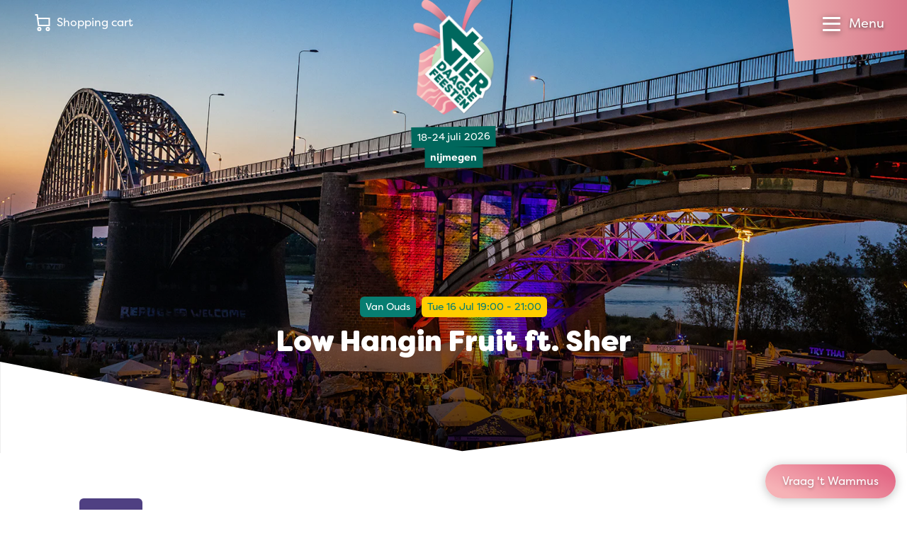

--- FILE ---
content_type: text/html
request_url: https://www.vierdaagsefeesten.nl/en/program/low-hangin-fruit-ft-sher/
body_size: 33956
content:
<!DOCTYPE html><html
class="fonts-loaded" lang="en" prefix="og: http://ogp.me/ns# fb: http://ogp.me/ns/fb#"><head><meta
charset="utf-8"><meta
name="viewport" content="width=device-width,minimum-scale=1"><link
rel="dns-prefetch" href="https://www.vierdaagsefeesten.nl"><link
rel="preconnect" href="https://www.vierdaagsefeesten.nl" crossorigin><link
rel="shortcut icon" href="/dist/assets/favicons/favicon.ico"><link
rel="icon" type="image/png" sizes="16x16" href="/dist/assets/favicons/favicon-16x16.png"><link
rel="icon" type="image/png" sizes="32x32" href="/dist/assets/favicons/favicon-32x32.png"><link
rel="icon" type="image/png" sizes="48x48" href="/dist/assets/favicons/favicon-48x48.png"><link
rel="manifest" href="/dist/assets/favicons/manifest.json"><meta
name="mobile-web-app-capable" content="yes"><meta
name="theme-color" content="#015D54"><meta
name="application-name" content="buildchain"><link
rel="apple-touch-icon" sizes="57x57" href="/dist/assets/favicons/apple-touch-icon-57x57.png"><link
rel="apple-touch-icon" sizes="60x60" href="/dist/assets/favicons/apple-touch-icon-60x60.png"><link
rel="apple-touch-icon" sizes="72x72" href="/dist/assets/favicons/apple-touch-icon-72x72.png"><link
rel="apple-touch-icon" sizes="76x76" href="/dist/assets/favicons/apple-touch-icon-76x76.png"><link
rel="apple-touch-icon" sizes="114x114" href="/dist/assets/favicons/apple-touch-icon-114x114.png"><link
rel="apple-touch-icon" sizes="120x120" href="/dist/assets/favicons/apple-touch-icon-120x120.png"><link
rel="apple-touch-icon" sizes="144x144" href="/dist/assets/favicons/apple-touch-icon-144x144.png"><link
rel="apple-touch-icon" sizes="152x152" href="/dist/assets/favicons/apple-touch-icon-152x152.png"><link
rel="apple-touch-icon" sizes="167x167" href="/dist/assets/favicons/apple-touch-icon-167x167.png"><link
rel="apple-touch-icon" sizes="180x180" href="/dist/assets/favicons/apple-touch-icon-180x180.png"><link
rel="apple-touch-icon" sizes="1024x1024" href="/dist/assets/favicons/apple-touch-icon-1024x1024.png"><meta
name="apple-mobile-web-app-capable" content="yes"><meta
name="apple-mobile-web-app-status-bar-style" content="black-translucent"><meta
name="apple-mobile-web-app-title" content="buildchain"><link
rel="apple-touch-startup-image" media="(device-width: 320px) and (device-height: 568px) and (-webkit-device-pixel-ratio: 2) and (orientation: portrait)" href="/dist/assets/favicons/apple-touch-startup-image-640x1136.png"><link
rel="apple-touch-startup-image" media="(device-width: 375px) and (device-height: 667px) and (-webkit-device-pixel-ratio: 2) and (orientation: portrait)" href="/dist/assets/favicons/apple-touch-startup-image-750x1334.png"><link
rel="apple-touch-startup-image" media="(device-width: 414px) and (device-height: 896px) and (-webkit-device-pixel-ratio: 2) and (orientation: portrait)" href="/dist/assets/favicons/apple-touch-startup-image-828x1792.png"><link
rel="apple-touch-startup-image" media="(device-width: 375px) and (device-height: 812px) and (-webkit-device-pixel-ratio: 3) and (orientation: portrait)" href="/dist/assets/favicons/apple-touch-startup-image-1125x2436.png"><link
rel="apple-touch-startup-image" media="(device-width: 414px) and (device-height: 736px) and (-webkit-device-pixel-ratio: 3) and (orientation: portrait)" href="/dist/assets/favicons/apple-touch-startup-image-1242x2208.png"><link
rel="apple-touch-startup-image" media="(device-width: 414px) and (device-height: 896px) and (-webkit-device-pixel-ratio: 3) and (orientation: portrait)" href="/dist/assets/favicons/apple-touch-startup-image-1242x2688.png"><link
rel="apple-touch-startup-image" media="(device-width: 768px) and (device-height: 1024px) and (-webkit-device-pixel-ratio: 2) and (orientation: portrait)" href="/dist/assets/favicons/apple-touch-startup-image-1536x2048.png"><link
rel="apple-touch-startup-image" media="(device-width: 834px) and (device-height: 1112px) and (-webkit-device-pixel-ratio: 2) and (orientation: portrait)" href="/dist/assets/favicons/apple-touch-startup-image-1668x2224.png"><link
rel="apple-touch-startup-image" media="(device-width: 834px) and (device-height: 1194px) and (-webkit-device-pixel-ratio: 2) and (orientation: portrait)" href="/dist/assets/favicons/apple-touch-startup-image-1668x2388.png"><link
rel="apple-touch-startup-image" media="(device-width: 1024px) and (device-height: 1366px) and (-webkit-device-pixel-ratio: 2) and (orientation: portrait)" href="/dist/assets/favicons/apple-touch-startup-image-2048x2732.png"><link
rel="apple-touch-startup-image" media="(device-width: 810px) and (device-height: 1080px) and (-webkit-device-pixel-ratio: 2) and (orientation: portrait)" href="/dist/assets/favicons/apple-touch-startup-image-1620x2160.png"><link
rel="apple-touch-startup-image" media="(device-width: 320px) and (device-height: 568px) and (-webkit-device-pixel-ratio: 2) and (orientation: landscape)" href="/dist/assets/favicons/apple-touch-startup-image-1136x640.png"><link
rel="apple-touch-startup-image" media="(device-width: 375px) and (device-height: 667px) and (-webkit-device-pixel-ratio: 2) and (orientation: landscape)" href="/dist/assets/favicons/apple-touch-startup-image-1334x750.png"><link
rel="apple-touch-startup-image" media="(device-width: 414px) and (device-height: 896px) and (-webkit-device-pixel-ratio: 2) and (orientation: landscape)" href="/dist/assets/favicons/apple-touch-startup-image-1792x828.png"><link
rel="apple-touch-startup-image" media="(device-width: 375px) and (device-height: 812px) and (-webkit-device-pixel-ratio: 3) and (orientation: landscape)" href="/dist/assets/favicons/apple-touch-startup-image-2436x1125.png"><link
rel="apple-touch-startup-image" media="(device-width: 414px) and (device-height: 736px) and (-webkit-device-pixel-ratio: 3) and (orientation: landscape)" href="/dist/assets/favicons/apple-touch-startup-image-2208x1242.png"><link
rel="apple-touch-startup-image" media="(device-width: 414px) and (device-height: 896px) and (-webkit-device-pixel-ratio: 3) and (orientation: landscape)" href="/dist/assets/favicons/apple-touch-startup-image-2688x1242.png"><link
rel="apple-touch-startup-image" media="(device-width: 768px) and (device-height: 1024px) and (-webkit-device-pixel-ratio: 2) and (orientation: landscape)" href="/dist/assets/favicons/apple-touch-startup-image-2048x1536.png"><link
rel="apple-touch-startup-image" media="(device-width: 834px) and (device-height: 1112px) and (-webkit-device-pixel-ratio: 2) and (orientation: landscape)" href="/dist/assets/favicons/apple-touch-startup-image-2224x1668.png"><link
rel="apple-touch-startup-image" media="(device-width: 834px) and (device-height: 1194px) and (-webkit-device-pixel-ratio: 2) and (orientation: landscape)" href="/dist/assets/favicons/apple-touch-startup-image-2388x1668.png"><link
rel="apple-touch-startup-image" media="(device-width: 1024px) and (device-height: 1366px) and (-webkit-device-pixel-ratio: 2) and (orientation: landscape)" href="/dist/assets/favicons/apple-touch-startup-image-2732x2048.png"><link
rel="apple-touch-startup-image" media="(device-width: 810px) and (device-height: 1080px) and (-webkit-device-pixel-ratio: 2) and (orientation: landscape)" href="/dist/assets/favicons/apple-touch-startup-image-2160x1620.png"><link
rel="icon" type="image/png" sizes="228x228" href="/dist/assets/favicons/coast-228x228.png"><meta
name="msapplication-TileColor" content="#fff"><meta
name="msapplication-TileImage" content="/dist/assets/favicons/mstile-144x144.png"><meta
name="msapplication-config" content="/dist/assets/favicons/browserconfig.xml"><link
rel="yandex-tableau-widget" href="/dist/assets/favicons/yandex-browser-manifest.json"><script>window.markerConfig={project:'620f9633c65bcd54bfa5d0cf',source:'snippet'};</script><script>!function(e,r,a){if(!e.__Marker){e.__Marker={};var t=[],n={__cs:t};["show","hide","isVisible","capture","cancelCapture","unload","reload","isExtensionInstalled","setReporter","setCustomData","on","off"].forEach(function(e){n[e]=function(){var r=Array.prototype.slice.call(arguments);r.unshift(e),t.push(r)}}),e.Marker=n;var s=r.createElement("script");s.async=1,s.src="https://edge.marker.io/latest/shim.js";var i=r.getElementsByTagName("script")[0];i.parentNode.insertBefore(s,i)}}(window,document);</script><script>window.siteBaseUrl='https://www.vierdaagsefeesten.nl/en/';</script><script id="CookieDeclaration" src="https://consent.cookiebot.com/87025463-0ebd-4d60-801a-a83ae5efbcb4/cd.js" type="text/javascript" async></script><script src="https://f4c378bb19cc42e0bf0001bfa4d41f41.js.ubembed.com" async></script><script>navigator.serviceWorker.getRegistrations().then(function(registrations){for(let registration of registrations){registration.unregister()}})</script><style>body:not(.user-is-tabbing) button:focus,body:not(.user-is-tabbing) input:focus,body:not(.user-is-tabbing) select:focus,body:not(.user-is-tabbing) textarea:focus{outline:none}</style><script>function handleFirstTab(e){if(e.keyCode===9){document.body.classList.add('user-is-tabbing');window.removeEventListener('keydown',handleFirstTab);window.addEventListener('mousedown',handleMouseDownOnce);}}
function handleMouseDownOnce(){document.body.classList.remove('user-is-tabbing');window.removeEventListener('mousedown',handleMouseDownOnce);window.addEventListener('keydown',handleFirstTab);}
window.addEventListener('keydown',handleFirstTab);</script><script>!function(e,t){"function"==typeof define&&define.amd?define(t):"object"==typeof exports?module.exports=t():e.Cookie=t()}(this,function(){"use strict";function e(t,n,o){return void 0===n?e.get(t):void(null===n?e.remove(t):e.set(t,n,o))}function t(e){return e.replace(/[.*+?^$|[\](){}\\-]/g,"\\$&")}function n(e){var t="";for(var n in e)if(e.hasOwnProperty(n)){if("expires"===n){var r=e[n];"object"!=typeof r&&(r+="number"==typeof r?"D":"",r=o(r)),e[n]=r.toUTCString()}if("secure"===n){if(!e[n])continue;t+=";"+n}t+=";"+n+"="+e[n]}return e.hasOwnProperty("path")||(t+=";path=/"),t}function o(e){var t=new Date,n=e.charAt(e.length-1),o=parseInt(e,10);switch(n){case"Y":t.setFullYear(t.getFullYear()+o);break;case"M":t.setMonth(t.getMonth()+o);break;case"D":t.setDate(t.getDate()+o);break;case"h":t.setHours(t.getHours()+o);break;case"m":t.setMinutes(t.getMinutes()+o);break;case"s":t.setSeconds(t.getSeconds()+o);break;default:t=new Date(e)}return t}return e.enabled=function(){var t,n="__test_key";return document.cookie=n+"=1",t=!!document.cookie,t&&e.remove(n),t},e.get=function(e,n){if("string"!=typeof e||!e)return null;e="(?:^|; )"+t(e)+"(?:=([^;]*?))?(?:;|$)";var o=new RegExp(e),r=o.exec(document.cookie);return null!==r?n?r[1]:decodeURIComponent(r[1]):null},e.getRaw=function(t){return e.get(t,!0)},e.set=function(e,t,o,r){o!==!0&&(r=o,o=!1),r=n(r?r:{});var u=e+"="+(o?t:encodeURIComponent(t))+r;document.cookie=u},e.setRaw=function(t,n,o){e.set(t,n,!0,o)},e.remove=function(t){e.set(t,"a",{expires:new Date})},e});</script><style>[x-cloak]{display:none !important}@font-face{font-family:"FilsonPro";src:url('https://www.vierdaagsefeesten.nl//dist/fonts/FilsonProBold/FilsonProBold.woff2') format('woff2'),url('./../fonts/FilsonProBold/FilsonProBold.woff') format('woff');font-style:normal;font-weight:700;font-display:swap}@font-face{font-family:"FilsonPro";src:url('https://www.vierdaagsefeesten.nl//dist/fonts/FilsonProHeavy/FilsonProHeavy.woff2') format('woff2'),url('./../fonts/FilsonProHeavy/FilsonProHeavy.woff') format('woff');font-style:normal;font-weight:800;font-display:swap}@font-face{font-family:"FilsonPro";src:url('https://www.vierdaagsefeesten.nl//dist/fonts/FilsonProRegular/FilsonProRegular.woff2') format('woff2'),url('./../fonts/FilsonProRegular/FilsonProRegular.woff') format('woff');font-style:normal;font-weight:400;font-display:swap}@font-face{font-family:"FilsonPro";src:url('https://www.vierdaagsefeesten.nl//dist/fonts/FilsonProLight/FilsonProLight.woff2') format('woff2'),url('./../fonts/FilsonProLight/FilsonProLight.woff') format('woff');font-style:normal;font-weight:200;font-display:swap}@font-face{font-family:"Filson Soft";src:url('https://www.vierdaagsefeesten.nl//dist/fonts/FilsonSoft/FilsonSoftHeavy.woff2') format('woff2'),url('./../fonts/FilsonSoft/FilsonSoftHeavy.woff') format('woff');font-style:normal;font-weight:900;font-display:swap}</style><!--# if expr="$HTTP_COOKIE=/critical\-css\=bb96ece0/" --><script type="module">!function(){const e=document.createElement("link").relList;if(!(e&&e.supports&&e.supports("modulepreload"))){for(const e of document.querySelectorAll('link[rel="modulepreload"]'))r(e);new MutationObserver((e=>{for(const o of e)if("childList"===o.type)for(const e of o.addedNodes)if("LINK"===e.tagName&&"modulepreload"===e.rel)r(e);else if(e.querySelectorAll)for(const o of e.querySelectorAll("link[rel=modulepreload]"))r(o)})).observe(document,{childList:!0,subtree:!0})}function r(e){if(e.ep)return;e.ep=!0;const r=function(e){const r={};return e.integrity&&(r.integrity=e.integrity),e.referrerpolicy&&(r.referrerPolicy=e.referrerpolicy),"use-credentials"===e.crossorigin?r.credentials="include":"anonymous"===e.crossorigin?r.credentials="omit":r.credentials="same-origin",r}(e);fetch(e.href,r)}}();</script><script>!function(){var e=document.createElement("script");if(!("noModule"in e)&&"onbeforeload"in e){var t=!1;document.addEventListener("beforeload",(function(n){if(n.target===e)t=!0;else if(!n.target.hasAttribute("nomodule")||!t)return;n.preventDefault()}),!0),e.type="module",e.src=".",document.head.appendChild(e),e.remove()}}();</script><script src="https://www.vierdaagsefeesten.nl/dist/assets/polyfills-legacy.a5f2622f.js" nomodule onload="e=new CustomEvent(&#039;vite-script-loaded&#039;, {detail:{path: &#039;vite/legacy-polyfills&#039;}});document.dispatchEvent(e);"></script><script type="module" src="https://www.vierdaagsefeesten.nl/dist/assets/app.7c0dad8c.js" crossorigin onload="e=new CustomEvent(&#039;vite-script-loaded&#039;, {detail:{path: &#039;src/js/app.js&#039;}});document.dispatchEvent(e);"></script><link
href="https://www.vierdaagsefeesten.nl/dist/assets/app.bb96ece0.css" rel="stylesheet"><script src="https://www.vierdaagsefeesten.nl/dist/assets/app-legacy.cd7e01dd.js" nomodule onload="e=new CustomEvent(&#039;vite-script-loaded&#039;, {detail:{path: &#039;src/js/app-legacy.js&#039;}});document.dispatchEvent(e);"></script><!--# else --><script>Cookie.set("critical-css","bb96ece0",{expires:"7D",secure:true});</script><script type="module" src="https://www.vierdaagsefeesten.nl/dist/assets/app.7c0dad8c.js" crossorigin onload="e=new CustomEvent(&#039;vite-script-loaded&#039;, {detail:{path: &#039;src/js/app.js&#039;}});document.dispatchEvent(e);"></script><link
href="https://www.vierdaagsefeesten.nl/dist/assets/app.bb96ece0.css" rel="stylesheet" media="print" onload="this.media=&#039;all&#039;"><script src="https://www.vierdaagsefeesten.nl/dist/assets/app-legacy.cd7e01dd.js" nomodule onload="e=new CustomEvent(&#039;vite-script-loaded&#039;, {detail:{path: &#039;src/js/app-legacy.js&#039;}});document.dispatchEvent(e);"></script><!--# endif --><title>Vierdaagsefeesten Nijmegen | Low Hangin Fruit ft. Sher</title>
<script>dataLayer = [];
(function(w,d,s,l,i){w[l]=w[l]||[];w[l].push({'gtm.start':
new Date().getTime(),event:'gtm.js'});var f=d.getElementsByTagName(s)[0],
j=d.createElement(s),dl=l!='dataLayer'?'&l='+l:'';j.async=true;j.src=
'https://www.googletagmanager.com/gtm.js?id='+i+dl;f.parentNode.insertBefore(j,f);
})(window,document,'script','dataLayer','GTM-MJT9WV4');
</script><meta name="generator" content="SEOmatic">
<meta name="description" content="Vierdaagsefeesten Nijmegen: Experience over 1,000 artists on more than 45 stages—in the city, in the park, on the quay, and on the beach. Free entry!…">
<meta name="referrer" content="no-referrer-when-downgrade">
<meta name="robots" content="all">
<meta content="en" property="og:locale">
<meta content="nl" property="og:locale:alternate">
<meta content="Vierdaagsefeesten Nijmegen" property="og:site_name">
<meta content="website" property="og:type">
<meta content="https://www.vierdaagsefeesten.nl/en/program/low-hangin-fruit-ft-sher/" property="og:url">
<meta content="Low Hangin Fruit ft. Sher" property="og:title">
<meta content="Vierdaagsefeesten Nijmegen: Experience over 1,000 artists on more than 45 stages—in the city, in the park, on the quay, and on the beach. Free entry!…" property="og:description">
<meta name="twitter:card" content="summary_large_image">
<meta name="twitter:creator" content="@">
<meta name="twitter:title" content="Low Hangin Fruit ft. Sher">
<meta name="twitter:description" content="Vierdaagsefeesten Nijmegen: Experience over 1,000 artists on more than 45 stages—in the city, in the park, on the quay, and on the beach. Free entry!…">
<link href="https://www.vierdaagsefeesten.nl/en/program/low-hangin-fruit-ft-sher/" rel="canonical">
<link href="https://www.vierdaagsefeesten.nl/en/" rel="home">
<link href="https://www.vierdaagsefeesten.nl/en/program/low-hangin-fruit-ft-sher/" rel="alternate" hreflang="en">
<link href="https://www.vierdaagsefeesten.nl/programma/low-hangin-fruit-ft-sher/" rel="alternate" hreflang="x-default">
<link href="https://www.vierdaagsefeesten.nl/programma/low-hangin-fruit-ft-sher/" rel="alternate" hreflang="nl"></head><body
class="bg-light overflow-x-hidden antialiased" x-data="{ show: false, search:false }"><noscript><iframe src="https://www.googletagmanager.com/ns.html?id=GTM-MJT9WV4"
height="0" width="0" style="display:none;visibility:hidden"></iframe></noscript>
<nav
class="fixed top-0 left-0 flex flex-col w-screen max-h-screen pt-24 bg-white text-green-dark z-400 clip-mobile-menu lg:clip-desktop-menu"
x-cloak
style="will-change:transform;"
x-show="show"
x-transition:enter="transition ease-out duration-300"
x-transition:enter-start="-translate-y-full transform"
x-transition:enter-end="opacity-100 transform"
x-transition:leave="transition ease-in duration-300"
x-transition:leave-start="opacity-100 transform"
x-transition:leave-end="-translate-y-full transform"
@click.away="show = false"
><div
class="absolute flex flex-row flex-wrap space-x-4 md:space-x-6 text-base z-100 left-4 lg:left-12 top-5 text-green-dark"><button
class="flex" aria-expanded="true" aria-haspopup="true" @click="$dispatch('get-popup-content')"><span
class="relative mr-2"><span
class="absolute inline-grid hidden w-4 h-4 text-xs font-bold leading-none rounded-full -top-1 -right-2 -right text-purple bg-yellow place-items-center cart-nr-container"></span><svg
class="w-6 h-6" xmlns="http://www.w3.org/2000/svg" fill="none" viewBox="0 0 21 24"><path
stroke="currentColor" stroke-linecap="square" stroke-miterlimit="10" stroke-width="2" d="M6 23a2 2 0 1 0 0-4 2 2 0 0 0 0 4ZM18 23a2 2 0 1 0 0-4 2 2 0 0 0 0 4Z"></path><path
stroke="currentColor" stroke-miterlimit="10" stroke-width="2" d="M20 5v11H5L3 1H0M4 6h16"></path></svg></span><span
class="hidden md:flex">Shopping cart</span></button></div><div
class="absolute p-1.5 bg-gray-125 rounded-full top-2 right-28 lg:right-56 lg:top-4"><a
href="https://www.vierdaagsefeesten.nl/programma/low-hangin-fruit-ft-sher/" class="inline-block px-2.5 py-1 uppercase transition duration-300 ease-in-out rounded-full hover:bg-pink hover:text-white">nl</a><a
href="https://www.vierdaagsefeesten.nl/en/program/low-hangin-fruit-ft-sher/" class="inline-block px-4 py-1 text-white uppercase rounded-full btn btn-grad-pink hover:text-white">en</a></div><div
class="flex flex-col h-full overflow-y-auto lg:hidden"><div
class="flex flex-col w-full px-4 text-2.5xl font-heading font-black lg:w-1/4 md:text-3.5xl"><a
class="transition duration-300 ease-in-out hover:text-pink border-b border-gray-300 py-4 " href="https://www.vierdaagsefeesten.nl/en/">Home</a><a
class="transition duration-300 ease-in-out hover:text-pink border-b border-gray-300 py-4 " href="https://www.vierdaagsefeesten.nl/en/updates/">Updates</a><a
class="transition duration-300 ease-in-out hover:text-pink border-b border-gray-300 py-4 " href="https://www.vierdaagsefeesten.nl/en/shop/">Shop</a></div><div
class="flex flex-col items-start flex-1 px-4 pb-8 mb-12"><div
class="flex flex-col w-full" x-data="{selected:null}"><div
class="relative py-4 border-b border-gray-300" @click="selected !== 1 ? selected = 1 : selected = null"><span
class="relative inline-block w-full pr-6 cursor-pointer"><span
class="absolute right-0 transition duration-300 ease-in-out transform -translate-y-1/2 top-1/2" :class="{'-rotate-180' : selected == 1 }"><svg
class="stroke-current text-grene-dark" width="12" height="8" viewBox="0 0 12 8" xmlns="http://www.w3.org/2000/svg"><path
d="M10 2L6 6 2 2" stroke-width="2" fill="none" fill-rule="evenodd" stroke-linecap="square"/></svg></span><h4 class="mb-0 font-extrabold text-1xl md:text-2xl">
Information</h4></span><div
class="flex flex-col space-y-2 overflow-hidden text-lg transition-all duration-500 max-h-0"
:class="{'mt-4' : selected == 1 }"
x-ref="container1" :style="selected == 1 ? 'max-height: ' + $refs.container1.scrollHeight + 'px' : ''"><a
class="transition duration-300 ease-in-out hover:text-pink" href="https://www.vierdaagsefeesten.nl/en/vierdaagsefeesten/">Vierdaagsefeesten</a><a
class="transition duration-300 ease-in-out hover:text-pink" href="https://www.vierdaagsefeesten.nl/en/frequently-asked-questions/">Frequently asked questions</a><a
class="transition duration-300 ease-in-out hover:text-pink" href="https://www.vierdaagsefeesten.nl/en/program/locations/map/">Map</a><a
class="transition duration-300 ease-in-out hover:text-pink" href="https://www.vierdaagsefeesten.nl/en/program/locations/">Locations</a><a
class="transition duration-300 ease-in-out hover:text-pink" href="https://www.vierdaagsefeesten.nl/en/doe-maar-duurzaam/">Surely sustainable</a><a
class="transition duration-300 ease-in-out hover:text-pink" href="https://www.vierdaagsefeesten.nl/en/roze-woensdag/">Roze Woensdag</a><a
class="transition duration-300 ease-in-out hover:text-pink" href="">4daagse</a><a
class="transition duration-300 ease-in-out hover:text-pink" href="https://www.vierdaagsefeesten.nl/en/visit-nijmegen/">Visit Nijmegen</a><a
class="transition duration-300 ease-in-out hover:text-pink" href="https://www.vierdaagsefeesten.nl/en/shop/">Shop</a><a
class="transition duration-300 ease-in-out hover:text-pink" href="https://www.vierdaagsefeesten.nl/en/app/">App</a><a
class="transition duration-300 ease-in-out hover:text-pink" href="https://www.vierdaagsefeesten.nl/en/bereikbaarheid/">Accessibility</a></div></div><div
class="relative py-4 border-b border-gray-300" @click="selected !== 2 ? selected = 2 : selected = null"><span
class="relative inline-block w-full pr-6 cursor-pointer"><span
class="absolute right-0 transition duration-300 ease-in-out transform -translate-y-1/2 top-1/2" :class="{'-rotate-180' : selected == 2 }"><svg
class="stroke-current text-grene-dark" width="12" height="8" viewBox="0 0 12 8" xmlns="http://www.w3.org/2000/svg"><path
d="M10 2L6 6 2 2" stroke-width="2" fill="none" fill-rule="evenodd" stroke-linecap="square"/></svg></span><h4 class="mb-0 font-extrabold text-1xl md:text-2xl">
Organization</h4></span><div
class="flex flex-col space-y-2 overflow-hidden text-lg transition-all duration-500 max-h-0"
:class="{'mt-4' : selected == 2 }"
x-ref="container2" :style="selected == 2 ? 'max-height: ' + $refs.container2.scrollHeight + 'px' : ''"><a
class="transition duration-300 ease-in-out hover:text-pink" href="https://www.vierdaagsefeesten.nl/en/onze-ambitie/">Our ambition</a><a
class="transition duration-300 ease-in-out hover:text-pink" href="https://www.vierdaagsefeesten.nl/en/facts-figures/">Facts &amp; figures</a><a
class="transition duration-300 ease-in-out hover:text-pink" href="https://www.vierdaagsefeesten.nl/en/onze-historie/">Our history</a><a
class="transition duration-300 ease-in-out hover:text-pink" href="https://www.vierdaagsefeesten.nl/en/wie-zijn-wij/">Who are we</a><a
class="transition duration-300 ease-in-out hover:text-pink" href="https://www.vierdaagsefeesten.nl/en/contact/">Contact</a></div></div><div
class="relative py-4 border-b border-gray-300" @click="selected !== 3 ? selected = 3 : selected = null"><span
class="relative inline-block w-full pr-6 cursor-pointer"><span
class="absolute right-0 transition duration-300 ease-in-out transform -translate-y-1/2 top-1/2" :class="{'-rotate-180' : selected == 3 }"><svg
class="stroke-current text-grene-dark" width="12" height="8" viewBox="0 0 12 8" xmlns="http://www.w3.org/2000/svg"><path
d="M10 2L6 6 2 2" stroke-width="2" fill="none" fill-rule="evenodd" stroke-linecap="square"/></svg></span><h4 class="mb-0 font-extrabold text-1xl md:text-2xl">
Specially for</h4></span><div
class="flex flex-col space-y-2 overflow-hidden text-lg transition-all duration-500 max-h-0"
:class="{'mt-4' : selected == 3 }"
x-ref="container3" :style="selected == 3 ? 'max-height: ' + $refs.container3.scrollHeight + 'px' : ''"><a
class="transition duration-300 ease-in-out hover:text-pink" href="https://www.vierdaagsefeesten.nl/en/partners/">Partners</a><a
class="transition duration-300 ease-in-out hover:text-pink" href="https://www.vierdaagsefeesten.nl/en/ambassadors/">Vierdaagsefeesten Business</a><a
class="transition duration-300 ease-in-out hover:text-pink" href="https://www.vierdaagsefeesten.nl/en/pers/">Press</a><a
class="transition duration-300 ease-in-out hover:text-pink" href="https://www.vierdaagsefeesten.nl/en/organisers/">Organisers</a><a
class="transition duration-300 ease-in-out hover:text-pink" href="https://www.vierdaagsefeesten.nl/en/omwonenden/">Residents</a><a
class="transition duration-300 ease-in-out hover:text-pink" href="https://www.vierdaagsefeesten.nl/en/artists-and-orchestras/">Artists and orchestras</a></div></div></div></div></div><div
class="flex-col hidden h-full lg:flex"><div
class="flex flex-row flex-1 w-full px-8 xl:px-32 pb-25"><div
class="flex flex-col w-1/4 text-3.5xl font-black font-heading"><a
class="transition duration-300 ease-in-out hover:text-pink " href="https://www.vierdaagsefeesten.nl/en/">Home</a><a
class="transition duration-300 ease-in-out hover:text-pink " href="https://www.vierdaagsefeesten.nl/en/updates/">Updates</a><a
class="transition duration-300 ease-in-out hover:text-pink " href="https://www.vierdaagsefeesten.nl/en/shop/">Shop</a></div><div
class="flex flex-col w-1/4 space-y-4 text-lg"><h4 class="mb-0 font-extrabold text-1xl md:text-2xl"><a
class="transition duration-300 ease-in-out hover:text-pink " href="https://www.vierdaagsefeesten.nl/en/informatie-1/">Information</a></h4><a
class="transition duration-300 ease-in-out hover:text-pink " href="https://www.vierdaagsefeesten.nl/en/vierdaagsefeesten/">Vierdaagsefeesten</a><a
class="transition duration-300 ease-in-out hover:text-pink " href="https://www.vierdaagsefeesten.nl/en/frequently-asked-questions/">Frequently asked questions</a><a
class="transition duration-300 ease-in-out hover:text-pink " href="https://www.vierdaagsefeesten.nl/en/program/locations/map/">Map</a><a
class="transition duration-300 ease-in-out hover:text-pink " href="https://www.vierdaagsefeesten.nl/en/program/locations/">Locations</a><a
class="transition duration-300 ease-in-out hover:text-pink " href="https://www.vierdaagsefeesten.nl/en/doe-maar-duurzaam/">Surely sustainable</a><a
class="transition duration-300 ease-in-out hover:text-pink " href="https://www.vierdaagsefeesten.nl/en/roze-woensdag/">Roze Woensdag</a><a
class="transition duration-300 ease-in-out hover:text-pink " href="">4daagse</a><a
class="transition duration-300 ease-in-out hover:text-pink " href="https://www.vierdaagsefeesten.nl/en/visit-nijmegen/">Visit Nijmegen</a><a
class="transition duration-300 ease-in-out hover:text-pink " href="https://www.vierdaagsefeesten.nl/en/shop/">Shop</a><a
class="transition duration-300 ease-in-out hover:text-pink " href="https://www.vierdaagsefeesten.nl/en/app/">App</a><a
class="transition duration-300 ease-in-out hover:text-pink " href="https://www.vierdaagsefeesten.nl/en/bereikbaarheid/">Accessibility</a></div><div
class="flex flex-col w-1/4 space-y-4 text-lg"><h4 class="mb-0 font-extrabold text-1xl md:text-2xl"><a
class="transition duration-300 ease-in-out hover:text-pink " href="https://www.vierdaagsefeesten.nl/en/organisatie/">Organization</a></h4><a
class="transition duration-300 ease-in-out hover:text-pink " href="https://www.vierdaagsefeesten.nl/en/onze-ambitie/">Our ambition</a><a
class="transition duration-300 ease-in-out hover:text-pink " href="https://www.vierdaagsefeesten.nl/en/facts-figures/">Facts &amp; figures</a><a
class="transition duration-300 ease-in-out hover:text-pink " href="https://www.vierdaagsefeesten.nl/en/onze-historie/">Our history</a><a
class="transition duration-300 ease-in-out hover:text-pink " href="https://www.vierdaagsefeesten.nl/en/wie-zijn-wij/">Who are we</a><a
class="transition duration-300 ease-in-out hover:text-pink " href="https://www.vierdaagsefeesten.nl/en/contact/">Contact</a></div><div
class="flex flex-col w-1/4 space-y-4 text-lg"><h4 class="mb-0 font-extrabold text-1xl md:text-2xl"><a
class="transition duration-300 ease-in-out hover:text-pink " href="https://www.vierdaagsefeesten.nl/en/overige/">Specially for</a></h4><a
class="transition duration-300 ease-in-out hover:text-pink " href="https://www.vierdaagsefeesten.nl/en/partners/">Partners</a><a
class="transition duration-300 ease-in-out hover:text-pink " href="https://www.vierdaagsefeesten.nl/en/ambassadors/">Vierdaagsefeesten Business</a><a
class="transition duration-300 ease-in-out hover:text-pink " href="https://www.vierdaagsefeesten.nl/en/pers/">Press</a><a
class="transition duration-300 ease-in-out hover:text-pink " href="https://www.vierdaagsefeesten.nl/en/organisers/">Organisers</a><a
class="transition duration-300 ease-in-out hover:text-pink " href="https://www.vierdaagsefeesten.nl/en/omwonenden/">Residents</a><a
class="transition duration-300 ease-in-out hover:text-pink " href="https://www.vierdaagsefeesten.nl/en/artists-and-orchestras/">Artists and orchestras</a></div></div></div></nav><header
class="absolute top-0 flex flex-col w-full h-24" :class="{ 'fixed': show }"><div
class="absolute flex flex-row flex-wrap space-x-4 md:space-x-6 text-base z-100 left-4 lg:left-12 top-5 text-white"><button
class="flex" aria-expanded="true" aria-haspopup="true" @click="$dispatch('get-popup-content')"><span
class="relative mr-2"><span
class="absolute inline-grid hidden w-4 h-4 text-xs font-bold leading-none rounded-full -top-1 -right-2 -right text-purple bg-yellow place-items-center cart-nr-container"></span><svg
class="w-6 h-6" xmlns="http://www.w3.org/2000/svg" fill="none" viewBox="0 0 21 24"><path
stroke="currentColor" stroke-linecap="square" stroke-miterlimit="10" stroke-width="2" d="M6 23a2 2 0 1 0 0-4 2 2 0 0 0 0 4ZM18 23a2 2 0 1 0 0-4 2 2 0 0 0 0 4Z"></path><path
stroke="currentColor" stroke-miterlimit="10" stroke-width="2" d="M20 5v11H5L3 1H0M4 6h16"></path></svg></span><span
class="hidden md:flex">Shopping cart</span></button></div><div
class="top-0 flex flex-col items-center transform -translate-x-1/2 z-100 left-1/2"
:class="{'fixed': show, 'absolute': !show }"><a
class=" w-22 h-35 md:w-30.5 md:h-44.5" href="https://www.vierdaagsefeesten.nl/en/"><img
src="https://www.vierdaagsefeesten.nl/dist/img/logo/vierdaagsefeesten_2024.webp" class="-mt-5 lazyload" width="115" height="183" alt="Vierdaagsefeesten"></a><div
class="flex flex-col flex-wrap items-center -mt-1 text-sm text-white "
x-cloak
x-transition:enter="transition ease-out duration-300"
x-transition:enter-start="opacity-0 transform"
x-transition:enter-end="opacity-100 transform"
x-transition:leave="transition ease-in duration-300"
x-transition:leave-start="opacity-100 transform"
x-transition:leave-end="opacity-0 transform"><span
class="px-2 py-1 font-normal transform bg-primary -rotate-1">18-24 juli 2026</span><span
class="px-2 py-1 font-bold bg-primary">nijmegen</span></div></div><div
class="fixed top-0 right-0 w-24 h-24 cursor-pointer z-500 md:w-42" @click="show = !show, search = false"><button
class="absolute z-20 flex items-center right-8 top-5 hamburger focus:outline-none"
aria-label="Open menu"
:class="{ 'is-active': show }"
><div
class="hamburger-box"><div
class="hamburger-inner"></div></div><span
class="hidden ml-3 text-lg text-white lg:block text-shadow">Menu</span></button><div
class="hidden lg:block "><svg
class="z-10" xmlns="http://www.w3.org/2000/svg" fill="none" viewBox="0 0 161 84"><path
fill="url(#toggle)" d="M0 0h161v67L9.34 83.31 0 0Z"/><defs><linearGradient
id="toggle" x1="159.17" x2="0" y1="42.602" y2="42.602" gradientUnits="userSpaceOnUse"><stop
stop-color="#D67689"/><stop
offset="1" stop-color="#EDAEAF"/></linearGradient></defs></svg></div><div
class="block lg:hidden"><svg
class="absolute top-0 right-0 z-10 ml-auto h-19.5 w-27" xmlns="http://www.w3.org/2000/svg" fill="none" viewBox="0 0 109 78"><path
fill="url(#toggle-mobile)" d="M0-29.18h112v112H0z" transform="rotate(-17 0 -29.18)"/><defs><linearGradient
id="toggle-mobile" x1="110.727" x2="0" y1="28.093" y2="28.093" gradientUnits="userSpaceOnUse"><stop
stop-color="#D67689"/><stop
offset="1" stop-color="#EDAEAF"/></linearGradient></defs></svg></div></div></header><main
class="relative" x-data="app()"><section
class="relative mb-8 h-120 md:h-160 md:mb-16"><div
class="container absolute left-0 right-0 z-20 flex flex-wrap justify-center max-w-5xl px-6 mx-auto bottom-12 md:bottom-24"><div
class="flex flex-wrap items-start justify-center mx-auto space-x-2"><a
href="https://www.vierdaagsefeesten.nl/en/program/locations/van-ouds/" class="inline-block px-2 py-1 mb-2 text-sm text-white rounded-md bg-primary-alt">
Van Ouds
</a><span
class="inline-block px-2 py-1 mb-2 text-sm text-white rounded-md text-primary-alt bg-yellow">
Tue 16 Jul
19:00
- 21:00
</span><div
class="absolute right-0 -bottom-12"><a
target="_blank" href="https://www.vierdaagsefeesten.nl/en/program/locations/map/?viewLocation=65470" class="relative block overflow-hidden cursor-pointer group rounded-xl"><img
class="lazyload" data-src="https://api.mapbox.com/styles/v1/ruudbrik/cl0uugpll007c14nk39fochol/static/pin-s+4F4082(5.8627266661583,51.846816454266)/5.8627266661583,51.846816454266,13,0/117x111?access_token=pk.eyJ1IjoicnV1ZGJyaWsiLCJhIjoiY2s4c3JodHJoMGJsMzNucjQ3M2gyanhxZCJ9.oWE0oBJprDtT3GuSc_duzw" alt=""><span
class="absolute bottom-0 right-0 p-2 transition duration-200 ease-in-out origin-bottom-right transform bg-white pointer-events-none rounded-xl group-hover:scale-125"><svg
class="w-8 h-8 text-primary fill-current" xmlns="http://www.w3.org/2000/svg" viewBox="0 0 24 24"><path
fill-rule="evenodd" clip-rule="evenodd" d="M1.917 1h20.166c.506 0 .917.41.917.917v20.166c0 .506-.41.917-.917.917H1.917A.917.917 0 0 1 1 22.083V1.917C1 1.41 1.41 1 1.917 1Zm.916 20.167H14.75v-5.5c0-.506.41-.917.917-.917h5.5V2.833H2.833v18.334ZM13.344 6.854V5H5v8.345h1.854v-5.18L12.69 14 14 12.689 8.165 6.854h5.18Z" /></svg></span></a></div></div><div
class="w-full text-center"><h1 class="text-white">Low Hangin Fruit ft. Sher</h1></div></div><svg
class="absolute bottom-0 right-0 z-10 w-full h-auto fill-current text-white -mb-px" viewBox="0 0 1366 139" xmlns="http://www.w3.org/2000/svg"><path
d="M0 0v139h1366V49l-670 86z" fill-rule="evenodd" /></svg><div
class="absolute bottom-0 left-0 right-0 w-full opacity-75 z-1 h-1/2 bg-gradient-to-t from-black to-transparent"></div><div
class="relative fade-box z-0 overflow-hidden absolute top-0 left-0 w-full h-full"><img
class="placeholder portrait:hidden block w-full w-full absolute top-0 left-0 h-full object-cover" src="https://vierdaagsefeesten.imgix.net/images/Home/19-7-2022_DeKaaij_Marcel_Krijgsman_2.jpg?auto=compress%2Cformat&amp;bg=%23FFFFFF&amp;crop=focalpoint&amp;fit=crop&amp;fm=jpg&amp;fp-x=0.5&amp;fp-y=0.5&amp;h=461&amp;q=2&amp;w=950&amp;s=5f4c0add3bb7ca6a078f9d9d78de0109" width="3800" height="1844"  alt="Placeholder for 19 7 2022 De Kaaij Marcel Krijgsman 2" ><img
sizes="100vw" class="portrait:hidden block w-full lazyload absolute top-0 left-0 w-full absolute top-0 left-0 h-full object-cover" data-srcset="https://vierdaagsefeesten.imgix.net/images/Home/19-7-2022_DeKaaij_Marcel_Krijgsman_2.jpg?auto=compress%2Cformat&amp;crop=focalpoint&amp;fit=crop&amp;fp-x=0.5&amp;fp-y=0.5&amp;h=1844&amp;q=60&amp;w=3800&amp;s=416c6ac545898db9f5a26fbf326622fb 3800w, https://vierdaagsefeesten.imgix.net/images/Home/19-7-2022_DeKaaij_Marcel_Krijgsman_2.jpg?auto=compress%2Cformat&amp;crop=focalpoint&amp;fit=crop&amp;fp-x=0.5&amp;fp-y=0.5&amp;h=1505&amp;q=60&amp;w=3100&amp;s=12a71a5a927ef4b937d18ae32367ef9b 3100w, https://vierdaagsefeesten.imgix.net/images/Home/19-7-2022_DeKaaij_Marcel_Krijgsman_2.jpg?auto=compress%2Cformat&amp;crop=focalpoint&amp;fit=crop&amp;fp-x=0.5&amp;fp-y=0.5&amp;h=1165&amp;q=60&amp;w=2400&amp;s=4b9010104162ae4a8348e3be44644d13 2400w, https://vierdaagsefeesten.imgix.net/images/Home/19-7-2022_DeKaaij_Marcel_Krijgsman_2.jpg?auto=compress%2Cformat&amp;crop=focalpoint&amp;fit=crop&amp;fp-x=0.5&amp;fp-y=0.5&amp;h=825&amp;q=60&amp;w=1700&amp;s=0344ff10617fbecf541b9811bbdae0c6 1700w, https://vierdaagsefeesten.imgix.net/images/Home/19-7-2022_DeKaaij_Marcel_Krijgsman_2.jpg?auto=compress%2Cformat&amp;crop=focalpoint&amp;fit=crop&amp;fp-x=0.5&amp;fp-y=0.5&amp;h=777&amp;q=60&amp;w=1600&amp;s=87f5813bb8f4c6f3e3ed8bb2c8527a8a 1600w" data-src="https://vierdaagsefeesten.imgix.net/images/Home/19-7-2022_DeKaaij_Marcel_Krijgsman_2.jpg?auto=compress%2Cformat&amp;crop=focalpoint&amp;fit=crop&amp;fp-x=0.5&amp;fp-y=0.5&amp;h=1844&amp;q=60&amp;w=3800&amp;s=416c6ac545898db9f5a26fbf326622fb"  alt="19 7 2022 De Kaaij Marcel Krijgsman 2" ><img
class="placeholder portrait:block hidden w-full w-full absolute top-0 left-0 h-full object-cover" src="https://vierdaagsefeesten.imgix.net/images/Home/19-7-2022_DeKaaij_Marcel_Krijgsman_2.jpg?auto=compress%2Cformat&amp;bg=%23FFFFFF&amp;crop=focalpoint&amp;fit=crop&amp;fm=jpg&amp;fp-x=0.5&amp;fp-y=0.5&amp;h=466.75&amp;q=2&amp;w=350&amp;s=5261f586fe285053033dbf27855488fa" width="1400" height="1867"  alt="Placeholder for 19 7 2022 De Kaaij Marcel Krijgsman 2" ><img
sizes="100vw" class="portrait:block hidden w-full lazyload absolute top-0 left-0 w-full absolute top-0 left-0 h-full object-cover" data-srcset="https://vierdaagsefeesten.imgix.net/images/Home/19-7-2022_DeKaaij_Marcel_Krijgsman_2.jpg?auto=compress%2Cformat&amp;crop=focalpoint&amp;fit=crop&amp;fp-x=0.5&amp;fp-y=0.5&amp;h=1867&amp;q=60&amp;w=1400&amp;s=964a66c0ea6c5056a1119983c3ff6809 1400w, https://vierdaagsefeesten.imgix.net/images/Home/19-7-2022_DeKaaij_Marcel_Krijgsman_2.jpg?auto=compress%2Cformat&amp;crop=focalpoint&amp;fit=crop&amp;fp-x=0.5&amp;fp-y=0.5&amp;h=933&amp;q=60&amp;w=700&amp;s=09cf67aeb7b2a61f4027f0a1a357ea45 700w, https://vierdaagsefeesten.imgix.net/images/Home/19-7-2022_DeKaaij_Marcel_Krijgsman_2.jpg?auto=compress%2Cformat&amp;crop=focalpoint&amp;fit=crop&amp;fp-x=0.5&amp;fp-y=0.5&amp;h=533&amp;q=60&amp;w=400&amp;s=48057acb2cfd9d0634b97ac97637785f 400w" data-src="https://vierdaagsefeesten.imgix.net/images/Home/19-7-2022_DeKaaij_Marcel_Krijgsman_2.jpg?auto=compress%2Cformat&amp;crop=focalpoint&amp;fit=crop&amp;fp-x=0.5&amp;fp-y=0.5&amp;h=1867&amp;q=60&amp;w=1400&amp;s=964a66c0ea6c5056a1119983c3ff6809"  alt="19 7 2022 De Kaaij Marcel Krijgsman 2" ></div></section><section
class="flex flex-row w-full max-w-6xl px-4 mx-auto mb-8 md:mb-16 md:px-12"><div
class="p-4 text-white rounded-md bg-purple">
archive</div></section><section
class="flex flex-col flex-wrap w-full max-w-6xl px-4 mx-auto mb-8 md:mb-16 md:px-12 content"><p>-</p><small>Automatically translated by Google Translate from
<a
href="https://www.vierdaagsefeesten.nl/programma/low-hangin-fruit-ft-sher" target="_blank">dutch</a></small></section><section
class="max-w-6xl px-4 mx-auto mt-12 mb-6 md:px-12"><h2 class="text-1xl">Location &amp; stage</h2><a
href=https://www.vierdaagsefeesten.nl/en/program/locations/van-ouds/ class="inline-flex flex-row items-start w-full px-4 py-4 mb-2 text-white shadow-2xl bg-primary rounded-2xl md:max-w-md gap-x-4"><div
class="flex-shrink-0 max-w-xs p-3 rounded md:max-w-sm"><div
class="relative fade-box z-0 overflow-hidden "><img
class="placeholder block w-full " src="https://vierdaagsefeesten.imgix.net/images/Podia/Vanouds_EcruWit_Logo-01.png?auto=compress%2Cformat&amp;bg=%23FFFFFF&amp;crop=focalpoint&amp;fit=crop&amp;fm=jpg&amp;fp-x=0.5&amp;fp-y=0.5&amp;h=400&amp;q=2&amp;w=400&amp;s=145711423cec8223bd91663364c13eab" width="1600" height="1600"  alt="Placeholder for Vanouds Ecru Wit Logo 01" ><img
sizes="(min-width: 496px) and (max-width: 767px) 200px, (min-width: 768px) 300px, 33vw" class="block w-full lazyload absolute top-0 left-0 " data-srcset="https://vierdaagsefeesten.imgix.net/images/Podia/Vanouds_EcruWit_Logo-01.png?auto=compress%2Cformat&amp;fit=clip&amp;q=80&amp;w=1600&amp;s=34f9d1f1203444a18bacfdd9317516b3 1600w, https://vierdaagsefeesten.imgix.net/images/Podia/Vanouds_EcruWit_Logo-01.png?auto=compress%2Cformat&amp;fit=clip&amp;q=80&amp;w=900&amp;s=03af1615d6f97581babd3c89dc276b72 900w, https://vierdaagsefeesten.imgix.net/images/Podia/Vanouds_EcruWit_Logo-01.png?auto=compress%2Cformat&amp;fit=clip&amp;q=80&amp;w=400&amp;s=4ce0ae7a1d3b0e3c8af822792dabc608 400w" data-src="https://vierdaagsefeesten.imgix.net/images/Podia/Vanouds_EcruWit_Logo-01.png?auto=compress%2Cformat&amp;fit=clip&amp;q=80&amp;w=1600&amp;s=34f9d1f1203444a18bacfdd9317516b3"  alt="Vanouds Ecru Wit Logo 01" ></div></div><div><h2 class="mb-1 text-1xl">Van Ouds</h2><p
class="text-base leading-tight">At Van Ouds, the live bands and guilty pleasures swing by with kneiters of hits that you actually…</p></div></a></section><section
class="relative pb-20 mt-24 bg-tertiary"><svg
class="absolute top-0 transform rotate-180 right-0 z-10 w-full h-auto fill-current text-white -mt-px" viewBox="0 0 1366 139" xmlns="http://www.w3.org/2000/svg"><path
d="M0 0v139h1366V49l-670 86z" fill-rule="evenodd" /></svg><div
class="relative z-20"><div
class="flex px-4 pt-12 m-auto mb-8 md:justify-center md:px-12 max-w-8xl lg:pt-20 content text-primary-alt"><h2>You might like</h2></div><div
class="flex flex-wrap justify-center px-4 m-auto mb-12 md:px-12 max-w-8xl"><div
@click="getPopupContent" class="flex group w-full mb-4 md:mb-0 md:px-4 md:w-1/2 lg:w-1/3 md:last:hidden lg:last:flex" data-fav-id="438071"><div
class="relative w-full overflow-hidden transition duration-300 ease-in-out bg-white rounded-lg cursor-pointer group-hover:bg-quaternary"><a
class="relative" href="https://www.vierdaagsefeesten.nl/en/program/tinkerclub/"><div
class="relative fade-box z-0 overflow-hidden "><img
class="placeholder block w-full w-full" src="https://vierdaagsefeesten.imgix.net/program/TinkerClub.jpeg?auto=compress%2Cformat&amp;bg=%23FFFFFF&amp;crop=focalpoint&amp;fit=crop&amp;fm=jpg&amp;fp-x=0.5&amp;fp-y=0.5&amp;h=183.75&amp;q=2&amp;w=300&amp;s=36baa9f15e65ae6e622420a6dd2edf23" width="1200" height="735"  alt="Placeholder for Tinker Club" ><img
sizes="(min-width: 768px) and (max-width: 1023px) 50vw, (min-width:1024px) 33vw, 100vw" class="block w-full lazyload absolute top-0 left-0 w-full" data-srcset="https://vierdaagsefeesten.imgix.net/program/TinkerClub.jpeg?auto=compress%2Cformat&amp;crop=focalpoint&amp;fit=crop&amp;fp-x=0.5&amp;fp-y=0.5&amp;h=735&amp;q=50&amp;w=1200&amp;s=409c2a0de77339c9f9703f87bb82cd5e 1200w, https://vierdaagsefeesten.imgix.net/program/TinkerClub.jpeg?auto=compress%2Cformat&amp;crop=focalpoint&amp;fit=crop&amp;fp-x=0.5&amp;fp-y=0.5&amp;h=367&amp;q=50&amp;w=600&amp;s=f07f81c4f10f3f033098541ad386ec49 600w" data-src="https://vierdaagsefeesten.imgix.net/program/TinkerClub.jpeg?auto=compress%2Cformat&amp;crop=focalpoint&amp;fit=crop&amp;fp-x=0.5&amp;fp-y=0.5&amp;h=735&amp;q=50&amp;w=1200&amp;s=409c2a0de77339c9f9703f87bb82cd5e"  alt="Tinker Club" ></div></a><div
class="relative px-4 pt-8 pb-4 text-quaternary"><div
class="absolute top-0 flex items-center space-x-2 transform -translate-y-1/2 left-4"></div><a
href="https://www.vierdaagsefeesten.nl/en/program/tinkerclub/"><h2 class="mb-0 text-2xl uppercase group-hover:text-white">TinkerClub</h2></a></div></div></div><div
@click="getPopupContent" class="flex group w-full mb-4 md:mb-0 md:px-4 md:w-1/2 lg:w-1/3 md:last:hidden lg:last:flex" data-fav-id="436232"><div
class="relative w-full overflow-hidden transition duration-300 ease-in-out bg-white rounded-lg cursor-pointer group-hover:bg-quaternary"><a
class="relative" href="https://www.vierdaagsefeesten.nl/en/program/astrid-hendrikx-5/"><div
class="relative fade-box z-0 overflow-hidden "><img
class="placeholder block w-full w-full" src="https://vierdaagsefeesten.imgix.net/program/07-13-Astrid-Hendrikx.jpg?auto=compress%2Cformat&amp;bg=%23FFFFFF&amp;crop=focalpoint&amp;fit=crop&amp;fm=jpg&amp;fp-x=0.5799&amp;fp-y=0.2658&amp;h=183.75&amp;q=2&amp;w=300&amp;s=cba7f1b565a47cd8a347d5721b7c8456" width="1200" height="735"  alt="Placeholder for 07 13 Astrid Hendrikx" ><img
sizes="(min-width: 768px) and (max-width: 1023px) 50vw, (min-width:1024px) 33vw, 100vw" class="block w-full lazyload absolute top-0 left-0 w-full" data-srcset="https://vierdaagsefeesten.imgix.net/program/07-13-Astrid-Hendrikx.jpg?auto=compress%2Cformat&amp;crop=focalpoint&amp;fit=crop&amp;fp-x=0.5799&amp;fp-y=0.2658&amp;h=735&amp;q=50&amp;w=1200&amp;s=a37fb3e3649ff67f46a442361a6e3ead 1200w, https://vierdaagsefeesten.imgix.net/program/07-13-Astrid-Hendrikx.jpg?auto=compress%2Cformat&amp;crop=focalpoint&amp;fit=crop&amp;fp-x=0.5799&amp;fp-y=0.2658&amp;h=367&amp;q=50&amp;w=600&amp;s=4ec95014b5fdea3a6d3e65b728005886 600w" data-src="https://vierdaagsefeesten.imgix.net/program/07-13-Astrid-Hendrikx.jpg?auto=compress%2Cformat&amp;crop=focalpoint&amp;fit=crop&amp;fp-x=0.5799&amp;fp-y=0.2658&amp;h=735&amp;q=50&amp;w=1200&amp;s=a37fb3e3649ff67f46a442361a6e3ead"  alt="07 13 Astrid Hendrikx" ></div></a><div
class="relative px-4 pt-8 pb-4 text-quaternary"><div
class="absolute top-0 flex items-center space-x-2 transform -translate-y-1/2 left-4"><a
class="bg-bordeaux group-hover:bg-primary text-white rounded-md px-2 py-1 text-sm" href="https://www.vierdaagsefeesten.nl/en/program/themes/i-love-music/">
I love music
</a></div><a
href="https://www.vierdaagsefeesten.nl/en/program/astrid-hendrikx-5/"><h2 class="mb-0 text-2xl uppercase group-hover:text-white">Astrid Hendrikx</h2></a></div></div></div><div
@click="getPopupContent" class="flex group w-full mb-4 md:mb-0 md:px-4 md:w-1/2 lg:w-1/3 md:last:hidden lg:last:flex" data-fav-id="426197"><div
class="relative w-full overflow-hidden transition duration-300 ease-in-out bg-white rounded-lg cursor-pointer group-hover:bg-quaternary"><a
class="relative" href="https://www.vierdaagsefeesten.nl/en/program/robin-storm/"><div
class="relative fade-box z-0 overflow-hidden "><img
class="placeholder block w-full w-full" src="https://vierdaagsefeesten.imgix.net/program/07-17-Robin-Storm.jpg?auto=compress%2Cformat&amp;bg=%23FFFFFF&amp;crop=focalpoint&amp;fit=crop&amp;fm=jpg&amp;fp-x=0.5&amp;fp-y=0.5&amp;h=183.75&amp;q=2&amp;w=300&amp;s=7387ea065c98163221323acb630cd168" width="1200" height="735"  alt="Placeholder for 07 17 Robin Storm" ><img
sizes="(min-width: 768px) and (max-width: 1023px) 50vw, (min-width:1024px) 33vw, 100vw" class="block w-full lazyload absolute top-0 left-0 w-full" data-srcset="https://vierdaagsefeesten.imgix.net/program/07-17-Robin-Storm.jpg?auto=compress%2Cformat&amp;crop=focalpoint&amp;fit=crop&amp;fp-x=0.5&amp;fp-y=0.5&amp;h=735&amp;q=50&amp;w=1200&amp;s=7104e4f74484aaa6c64bd77b5a2393d5 1200w, https://vierdaagsefeesten.imgix.net/program/07-17-Robin-Storm.jpg?auto=compress%2Cformat&amp;crop=focalpoint&amp;fit=crop&amp;fp-x=0.5&amp;fp-y=0.5&amp;h=367&amp;q=50&amp;w=600&amp;s=c03d6e44cc522b449eefb594ebf34a5e 600w" data-src="https://vierdaagsefeesten.imgix.net/program/07-17-Robin-Storm.jpg?auto=compress%2Cformat&amp;crop=focalpoint&amp;fit=crop&amp;fp-x=0.5&amp;fp-y=0.5&amp;h=735&amp;q=50&amp;w=1200&amp;s=7104e4f74484aaa6c64bd77b5a2393d5"  alt="07 17 Robin Storm" ></div></a><div
class="relative px-4 pt-8 pb-4 text-quaternary"><div
class="absolute top-0 flex items-center space-x-2 transform -translate-y-1/2 left-4"></div><a
href="https://www.vierdaagsefeesten.nl/en/program/robin-storm/"><h2 class="mb-0 text-2xl uppercase group-hover:text-white">Robin Storm</h2></a></div></div></div></div><div
class="flex px-4"><a
class="w-full mx-auto btn btn-primary md:w-auto md:px-36" href="https://www.vierdaagsefeesten.nl/en/program/">Full program</a></div></div></section><div
id="popupSlideIn"
x-cloak
style="will-change:transform;"
x-show="open"
x-transition:enter="transform transition ease-in-out duration-500"
x-transition:enter-start="translate-x-full"
x-transition:enter-end="translate-x-0"
x-transition:leave="transform transition ease-in-out duration-500"
x-transition:leave-start="translate-x-0"
x-transition:leave-end="translate-x-full"
x-ref="popup"
@get-popup-content.window="getShopContent()"
@get-popup-content-with-url.window="fetchContentWithUrlEvent"
@click.away="open = false"
class="popup fixed right-0 top-0 z-500 h-full w-152 max-w-full"
></div><div
x-cloak
style="will-change:transform;"
x-show="open"
x-transition:enter="transform transition ease-in-out duration-300"
x-transition:enter-start="opacity-0"
x-transition:enter-end="opacity-50"
x-transition:leave="transform transition ease-in-out duration-300"
x-transition:leave-start="opacity-50"
x-transition:leave-end="opacity-0"
class="fixed right-0 top-0 z-400 h-full w-full bg-black opacity-50"
></div></main><div
x-data="couponModal"
@show-coupon.window="showModal = true"
@close-coupon.window="showModal = false"
@keydown.escape.window="showModal = false"
x-cloak=""><div
class="fixed inset-0 z-500 flex items-end justify-center overflow-auto bg-black bg-opacity-50 md:items-center"
x-show="showModal"><div
class="relative mx-auto w-full rounded-tl-2xl rounded-tr-2xl bg-white px-6 py-8 text-left text-primary shadow-lg md:max-w-1xl md:rounded-2xl"
@click.away="showModal = false"
x-transition:enter="motion-safe:ease-out duration-300"
x-transition:enter-start="opacity-0 scale-90"
x-transition:enter-end="opacity-100 scale-100"><div
class="flex items-center justify-between"><button
type="button" class="absolute right-4 top-4 z-50 cursor-pointer"
@click="showModal = false"><svg
class="h-5 w-5" xmlns="http://www.w3.org/2000/svg" viewbox="0 0 21 21"><path
fill="currentColor" fill-rule="evenodd" d="M20.926 2.607 19.245.926l-8.32 8.319L2.608.925.926 2.608l8.319 8.319-8.32 8.319 1.682 1.68 8.319-8.319 8.319 8.32 1.68-1.681-8.319-8.32 8.32-8.318Z" clip-rule="evenodd"/></svg></button></div><div
class="modal-content rounded-3xl"><h3 class="text-2xl md:text-3.5xl">Coupon gebruiken?</h3><p>Onze coupons zijn alleen te activeren in de app. Wil jij gebruik maken van deze coupon?</p><div
class="bg-coupon mt-8 hidden rounded-3xl bg-cover p-8 md:flex"><div
class="px-4.25 min-w-72 mx-auto flex flex-col items-center rounded-xl bg-white py-6 text-center"><h3 class="text-1xl">Download de app</h3><img
class="w-60" src="/dist/img/qr-code-app.png" alt=""></div></div><div
class="md:hidden" x-data="{
isAndroid: /android/i.test(navigator.userAgent),
isIOS: /iphone|ipad|ipod/i.test(navigator.userAgent)
}"><a
class="mt-8 flex w-full justify-center rounded-2xl bg-black" href="#" x-show="isAndroid" x-cloak><svg
class="w-50" xmlns="http://www.w3.org/2000/svg" xml:space="preserve"
style="fill-rule:evenodd;clip-rule:evenodd;stroke-miterlimit:10" viewBox="0 0 135 41"><path
d="M0 40h-125c-2.75 0-5-2.25-5-5V5c0-2.75 2.25-5 5-5H0c2.75 0 5 2.25 5 5v30c0 2.75-2.25 5-5 5"
style="fill-rule:nonzero" transform="translate(130)" /><path
d="M0-40h-125c-2.75 0-5 2.25-5 5v30c0 2.75 2.25 5 5 5H0c2.75 0 5-2.25 5-5v-30c0-2.75-2.25-5-5-5m0 .8c2.316 0 4.2 1.884 4.2 4.2v30C4.2-2.684 2.316-.8 0-.8h-125a4.205 4.205 0 0 1-4.2-4.2v-30c0-2.316 1.884-4.2 4.2-4.2H0Z"
style="fill:#000;fill-rule:nonzero" transform="translate(130 40)" /><path
d="M0 .487c0 .838-.248 1.505-.745 2.003-.565.592-1.3.888-2.204.888-.867 0-1.603-.3-2.208-.901-.607-.6-.909-1.345-.909-2.233 0-.889.302-1.633.909-2.234.605-.6 1.341-.901 2.208-.901.429 0 .841.084 1.231.252.391.168.704.391.939.67l-.528.528c-.397-.474-.944-.712-1.642-.712-.632 0-1.178.222-1.639.666-.461.445-.691 1.021-.691 1.731 0 .709.23 1.286.691 1.73a2.278 2.278 0 0 0 1.639.666c.67 0 1.228-.223 1.676-.67.29-.291.457-.695.502-1.215h-2.178V.034h2.907C-.014.191 0 .342 0 .487"
style="fill:#fff;fill-rule:nonzero" transform="translate(47.418 9.756)" /><path
d="M0 .487c0 .838-.248 1.505-.745 2.003-.565.592-1.3.888-2.204.888-.867 0-1.603-.3-2.208-.901-.607-.6-.909-1.345-.909-2.233 0-.889.302-1.633.909-2.234.605-.6 1.341-.901 2.208-.901.429 0 .841.084 1.231.252.391.168.704.391.939.67l-.528.528c-.397-.474-.944-.712-1.642-.712-.632 0-1.178.222-1.639.666-.461.445-.691 1.021-.691 1.731 0 .709.23 1.286.691 1.73a2.278 2.278 0 0 0 1.639.666c.67 0 1.228-.223 1.676-.67.29-.291.457-.695.502-1.215h-2.178V.034h2.907C-.014.191 0 .342 0 .487Z"
style="fill:none;fill-rule:nonzero;stroke:#fff;stroke-width:.2px" transform="translate(47.418 9.756)" /><path
d="M0-4.526h-2.732v1.902h2.464v.721h-2.464v1.902H0v.738h-3.503v-6H0v.737Z"
style="fill:#fff;fill-rule:nonzero;stroke:#fff;stroke-width:.2px" transform="translate(52.028 12.263)" /><path
d="M0 6h-.771V.737h-1.676V0h4.123v.737H0V6Z" style="fill:#fff;fill-rule:nonzero;stroke:#fff;stroke-width:.2px"
transform="translate(55.279 7)" /><path
d="M69.938 37h.771v6h-.771z" style="fill:#fff;stroke:#fff;stroke-width:.2px" transform="translate(-10 -30)" /><path
d="M0 6h-.771V.737h-1.676V0h4.123v.737H0V6Z" style="fill:#fff;fill-rule:nonzero;stroke:#fff;stroke-width:.2px"
transform="translate(64.128 7)" /><path
d="M0 3.445a2.2 2.2 0 0 0 1.63.674 2.2 2.2 0 0 0 1.63-.674c.444-.45.667-1.024.667-1.722S3.704.45 3.26.001a2.201 2.201 0 0 0-1.63-.675C.987-.674.444-.449 0 .001-.443.45-.666 1.025-.666 1.723S-.443 2.995 0 3.445m3.83.502c-.59.607-1.323.91-2.2.91-.877 0-1.61-.303-2.199-.91-.59-.606-.884-1.347-.884-2.224 0-.877.294-1.619.884-2.225.589-.606 1.322-.91 2.199-.91.872 0 1.603.305 2.196.914.592.609.888 1.349.888 2.221 0 .877-.295 1.618-.884 2.224"
style="fill:#fff;fill-rule:nonzero" transform="translate(69.78 8.277)" /><path
d="M0 3.445a2.2 2.2 0 0 0 1.63.674 2.2 2.2 0 0 0 1.63-.674c.444-.45.667-1.024.667-1.722S3.704.45 3.26.001a2.201 2.201 0 0 0-1.63-.675C.987-.674.444-.449 0 .001-.443.45-.666 1.025-.666 1.723S-.443 2.995 0 3.445Zm3.83.502c-.59.607-1.323.91-2.2.91-.877 0-1.61-.303-2.199-.91-.59-.606-.884-1.347-.884-2.224 0-.877.294-1.619.884-2.225.589-.606 1.322-.91 2.199-.91.872 0 1.603.305 2.196.914.592.609.888 1.349.888 2.221 0 .877-.295 1.618-.884 2.224Z"
style="fill:none;fill-rule:nonzero;stroke:#fff;stroke-width:.2px" transform="translate(69.78 8.277)" /><path
d="M0 6V0h.938l2.916 4.667h.034l-.034-1.156V0h.772v6h-.805L.77 1.106H.737L.77 2.263V6H0Z"
style="fill:#fff;fill-rule:nonzero;stroke:#fff;stroke-width:.2px" transform="translate(75.575 7)" /><path
d="M116.936 28.877h1.866V16.376h-1.866v12.501Zm16.807-7.998-2.139 5.42h-.064l-2.22-5.42h-2.01l3.329 7.575-1.897 4.214h1.945l5.131-11.789h-2.075Zm-10.582 6.578c-.612 0-1.464-.305-1.464-1.062 0-.964 1.061-1.334 1.978-1.334.82 0 1.207.177 1.705.418a2.262 2.262 0 0 1-2.219 1.978m.225-6.851c-1.351 0-2.751.595-3.329 1.914l1.656.691c.354-.691 1.013-.917 1.705-.917.965 0 1.946.579 1.962 1.609v.128c-.338-.193-1.061-.482-1.946-.482-1.785 0-3.603.981-3.603 2.814 0 1.673 1.464 2.751 3.104 2.751 1.255 0 1.947-.563 2.381-1.223h.064v.965h1.801v-4.793c0-2.219-1.656-3.457-3.795-3.457m-11.532 1.795H109.2v-4.285h2.654c1.395 0 2.187 1.155 2.187 2.142 0 .969-.792 2.143-2.187 2.143m-.048-6.025h-4.471v12.501h1.865v-4.736h2.606c2.068 0 4.101-1.498 4.101-3.883s-2.033-3.882-4.101-3.882M87.425 27.459c-1.289 0-2.368-1.079-2.368-2.561 0-1.498 1.079-2.594 2.368-2.594 1.273 0 2.271 1.096 2.271 2.594 0 1.482-.998 2.561-2.271 2.561m2.143-5.88h-.065c-.419-.499-1.224-.95-2.239-.95-2.127 0-4.076 1.868-4.076 4.269 0 2.384 1.949 4.237 4.076 4.237 1.015 0 1.82-.451 2.239-.967h.065v.613c0 1.627-.87 2.497-2.272 2.497-1.144 0-1.853-.822-2.143-1.515l-1.627.677c.467 1.128 1.708 2.513 3.77 2.513 2.191 0 4.044-1.289 4.044-4.43v-7.637h-1.772v.693Zm3.061 7.298h1.869V16.375h-1.869v12.502Zm4.623-4.124c-.048-1.643 1.273-2.481 2.223-2.481.742 0 1.37.37 1.579.902l-3.802 1.579Zm5.8-1.418c-.354-.95-1.434-2.706-3.641-2.706-2.191 0-4.011 1.723-4.011 4.253 0 2.384 1.804 4.253 4.22 4.253 1.95 0 3.078-1.192 3.545-1.885l-1.45-.967c-.483.709-1.144 1.176-2.095 1.176-.95 0-1.627-.435-2.062-1.288l5.687-2.353-.193-.483Zm-45.308-1.401v1.804h4.317c-.129 1.015-.467 1.756-.982 2.271-.629.629-1.612 1.322-3.335 1.322-2.659 0-4.737-2.143-4.737-4.801 0-2.659 2.078-4.801 4.737-4.801 1.434 0 2.481.564 3.254 1.289l1.273-1.273c-1.08-1.031-2.513-1.821-4.527-1.821-3.641 0-6.702 2.965-6.702 6.606s3.061 6.605 6.702 6.605c1.965 0 3.447-.645 4.607-1.853 1.193-1.192 1.563-2.867 1.563-4.221 0-.419-.032-.805-.097-1.127h-6.073Zm11.079 5.525c-1.289 0-2.401-1.063-2.401-2.577 0-1.531 1.112-2.578 2.401-2.578 1.288 0 2.4 1.047 2.4 2.578 0 1.514-1.112 2.577-2.4 2.577m0-6.83c-2.353 0-4.27 1.788-4.27 4.253 0 2.449 1.917 4.253 4.27 4.253 2.352 0 4.269-1.804 4.269-4.253 0-2.465-1.917-4.253-4.269-4.253m9.313 6.83c-1.289 0-2.401-1.063-2.401-2.577 0-1.531 1.112-2.578 2.401-2.578 1.289 0 2.4 1.047 2.4 2.578 0 1.514-1.111 2.577-2.4 2.577m0-6.83c-2.352 0-4.269 1.788-4.269 4.253 0 2.449 1.917 4.253 4.269 4.253 2.352 0 4.269-1.804 4.269-4.253 0-2.465-1.917-4.253-4.269-4.253"
style="fill:#fff;fill-rule:nonzero" transform="translate(-10 1.123)" /><path
d="m0-13.437-10.647 11.3.002.007A2.874 2.874 0 0 0-6.409-.396l.034-.02L5.609-7.331 0-13.437Z"
style="fill:#ea4335;fill-rule:nonzero" transform="translate(20.717 32.861)" /><path
d="m0-5.023-.01-.007-5.174-2.999-5.829 5.187 5.85 5.848L-.017.037A2.88 2.88 0 0 0 0-5.023"
style="fill:#fbbc04;fill-rule:nonzero" transform="translate(31.488 22.523)" /><path
d="M0-21.447a2.823 2.823 0 0 0-.098.74V-.739c0 .256.034.504.099.739l11.012-11.011L0-21.447Z"
style="fill:#4285f4;fill-rule:nonzero" transform="translate(10.07 30.724)" /><path
d="m0 12.86 5.51-5.509L-6.46.411a2.878 2.878 0 0 0-4.265 1.722l-.001.003L0 12.86Z"
style="fill:#34a853;fill-rule:nonzero" transform="translate(20.796 7.141)" /></svg></a><a
class="mt-8 flex w-full justify-center rounded-2xl bg-black" href="#" x-show="isIOS" x-cloak><svg
class="w-50" xmlns="http://www.w3.org/2000/svg" fill="none" viewBox="0 0 203 67"></svg><path
fill="#000"
d="M186.298.523H16.712c-.619 0-1.23 0-1.846.003-.516.004-1.028.013-1.549.022A22.588 22.588 0 0 0 9.94.84a11.348 11.348 0 0 0-3.204 1.042 10.847 10.847 0 0 0-2.729 1.96A10.409 10.409 0 0 0 2.02 6.535 10.863 10.863 0 0 0 .966 9.7a21.296 21.296 0 0 0-.302 3.328c-.015.51-.017 1.02-.025 1.53v38.414c.008.516.01 1.016.025 1.532.014 1.115.115 2.228.302 3.327a10.84 10.84 0 0 0 1.054 3.165c.51.994 1.181 1.9 1.986 2.683a10.572 10.572 0 0 0 2.729 1.959 11.41 11.41 0 0 0 3.204 1.048c1.117.181 2.246.28 3.378.294.521.011 1.033.018 1.55.018.616.003 1.227.003 1.845.003h169.586c.606 0 1.221 0 1.827-.003.514 0 1.041-.007 1.554-.018a22.7 22.7 0 0 0 3.372-.294 11.57 11.57 0 0 0 3.216-1.048 10.57 10.57 0 0 0 2.727-1.96 10.647 10.647 0 0 0 1.991-2.682c.51-.996.861-2.064 1.044-3.165.188-1.1.293-2.212.313-3.327.007-.516.007-1.016.007-1.532.013-.604.013-1.204.013-1.818V16.371c0-.608 0-1.212-.013-1.814 0-.51 0-1.02-.007-1.53a22.099 22.099 0 0 0-.313-3.328 10.87 10.87 0 0 0-1.044-3.163c-1.04-1.999-2.69-3.626-4.718-4.653a11.51 11.51 0 0 0-3.216-1.042 22.306 22.306 0 0 0-3.372-.294c-.513-.008-1.04-.017-1.554-.02-.606-.004-1.221-.004-1.827-.004Z" /><path
fill="#000"
d="M14.874 65.546c-.513 0-1.014-.007-1.524-.018a21.693 21.693 0 0 1-3.15-.271 10.015 10.015 0 0 1-2.794-.91 9.11 9.11 0 0 1-2.355-1.69 8.852 8.852 0 0 1-1.72-2.321 9.416 9.416 0 0 1-.915-2.754 20.347 20.347 0 0 1-.281-3.116c-.01-.35-.025-1.518-.025-1.518V14.557s.015-1.15.025-1.487c.013-1.042.106-2.082.28-3.111a9.47 9.47 0 0 1 .915-2.762 8.936 8.936 0 0 1 1.712-2.324 9.377 9.377 0 0 1 2.364-1.699 9.915 9.915 0 0 1 2.787-.904 21.514 21.514 0 0 1 3.161-.272l1.521-.02h173.242l1.539.02a21.17 21.17 0 0 1 3.133.27c.979.165 1.929.471 2.817.911a9.366 9.366 0 0 1 4.071 4.022c.439.863.743 1.787.902 2.74.175 1.037.273 2.085.293 3.137.005.47.005.976.005 1.479.013.623.013 1.216.013 1.814v34.782c0 .604 0 1.193-.013 1.787 0 .54 0 1.036-.007 1.545a20.798 20.798 0 0 1-.288 3.08 9.434 9.434 0 0 1-.91 2.776 9.13 9.13 0 0 1-1.712 2.303 9.12 9.12 0 0 1-2.359 1.7 9.99 9.99 0 0 1-2.812.913 21.439 21.439 0 0 1-3.151.271c-.494.011-1.011.018-1.513.018l-1.827.003-171.423-.003Z" /><path
fill="#fff"
d="M42.393 34.26a8.136 8.136 0 0 1 1.086-3.953 8.278 8.278 0 0 1 2.886-2.947 8.499 8.499 0 0 0-2.934-2.577 8.635 8.635 0 0 0-3.794-1.009c-2.83-.293-5.575 1.67-7.017 1.67-1.47 0-3.692-1.64-6.083-1.592a9.054 9.054 0 0 0-4.376 1.287 8.89 8.89 0 0 0-3.165 3.247c-3.26 5.564-.828 13.743 2.295 18.24 1.563 2.204 3.389 4.664 5.778 4.577 2.338-.096 3.212-1.47 6.034-1.47 2.796 0 3.616 1.47 6.054 1.414 2.509-.04 4.09-2.212 5.597-4.436a18.114 18.114 0 0 0 2.56-5.14 8.036 8.036 0 0 1-3.577-2.924 7.867 7.867 0 0 1-1.344-4.386ZM37.788 20.817a8.022 8.022 0 0 0 1.879-5.8 8.397 8.397 0 0 0-5.408 2.757 7.68 7.68 0 0 0-1.528 2.604 7.605 7.605 0 0 0-.4 2.983 6.993 6.993 0 0 0 3.025-.654 6.896 6.896 0 0 0 2.432-1.89ZM71.95 45.627h-7.98l-1.916 5.578h-3.38l7.558-20.637h3.512l7.558 20.637h-3.438l-1.914-5.578Zm-7.153-2.574h6.325L68.004 34h-.088l-3.12 9.053ZM93.624 43.682c0 4.676-2.538 7.68-6.37 7.68-.97.05-1.935-.17-2.784-.636a5.138 5.138 0 0 1-2.017-1.996h-.073v7.453h-3.132V36.157h3.032v2.503h.058a5.379 5.379 0 0 1 2.057-1.992 5.477 5.477 0 0 1 2.802-.668c3.874 0 6.427 3.019 6.427 7.681Zm-3.22 0c0-3.046-1.597-5.049-4.033-5.049-2.394 0-4.004 2.045-4.004 5.05 0 3.031 1.61 5.062 4.004 5.062 2.436 0 4.033-1.989 4.033-5.063ZM110.422 43.682c0 4.676-2.538 7.68-6.369 7.68a5.234 5.234 0 0 1-2.785-.636 5.14 5.14 0 0 1-2.017-1.996h-.073v7.453h-3.133V36.157h3.033v2.503h.057a5.378 5.378 0 0 1 2.058-1.992 5.473 5.473 0 0 1 2.802-.668c3.874 0 6.427 3.019 6.427 7.681Zm-3.22 0c0-3.046-1.597-5.049-4.033-5.049-2.394 0-4.004 2.045-4.004 5.05 0 3.031 1.61 5.062 4.004 5.062 2.436 0 4.033-1.989 4.033-5.063ZM121.524 45.455c.232 2.047 2.249 3.39 5.005 3.39 2.64 0 4.54-1.343 4.54-3.189 0-1.602-1.146-2.56-3.859-3.218l-2.713-.644c-3.844-.916-5.628-2.688-5.628-5.564 0-3.56 3.148-6.007 7.617-6.007 4.423 0 7.456 2.446 7.558 6.007h-3.163c-.189-2.06-1.916-3.303-4.439-3.303-2.524 0-4.251 1.258-4.251 3.089 0 1.459 1.103 2.318 3.801 2.975l2.307.558c4.295 1.001 6.079 2.702 6.079 5.721 0 3.861-3.12 6.28-8.081 6.28-4.643 0-7.777-2.362-7.98-6.095h3.207ZM141.139 32.6v3.56h2.902v2.446h-2.902V46.9c0 1.288.581 1.889 1.857 1.889.345-.006.689-.03 1.031-.072v2.432a8.725 8.725 0 0 1-1.74.142c-3.09 0-4.295-1.144-4.295-4.062v-8.624h-2.22V36.16h2.22V32.6h3.147ZM145.722 43.684c0-4.734 2.828-7.71 7.239-7.71 4.425 0 7.24 2.976 7.24 7.71 0 4.747-2.8 7.71-7.24 7.71-4.439 0-7.239-2.963-7.239-7.71Zm11.287 0c0-3.247-1.51-5.164-4.048-5.164-2.539 0-4.047 1.931-4.047 5.164 0 3.26 1.508 5.163 4.047 5.163 2.538 0 4.048-1.902 4.048-5.163ZM162.784 36.158h2.988v2.561h.073c.202-.8.677-1.507 1.346-2.002a3.673 3.673 0 0 1 2.325-.716c.361-.002.721.037 1.073.115v2.889a4.44 4.44 0 0 0-1.408-.187 3.167 3.167 0 0 0-2.44.99 3.098 3.098 0 0 0-.824 2.472v8.925h-3.133V36.158ZM185.033 46.787c-.421 2.732-3.12 4.606-6.572 4.606-4.44 0-7.195-2.933-7.195-7.638 0-4.72 2.77-7.78 7.064-7.78 4.222 0 6.878 2.86 6.878 7.422v1.058h-10.78v.187a3.875 3.875 0 0 0 1.077 3.044c.389.403.859.72 1.382.93.522.21 1.083.308 1.647.288.74.068 1.483-.101 2.118-.483a3.417 3.417 0 0 0 1.406-1.634h2.975Zm-10.59-4.49h7.63a3.565 3.565 0 0 0-.225-1.464 3.611 3.611 0 0 0-.8-1.252 3.684 3.684 0 0 0-2.718-1.104 3.909 3.909 0 0 0-2.751 1.112 3.767 3.767 0 0 0-1.136 2.708ZM64.404 15.034a4.51 4.51 0 0 1 1.93.286 4.455 4.455 0 0 1 1.62 1.073c.453.471.794 1.036.998 1.653.205.617.268 1.271.185 1.915 0 3.168-1.737 4.99-4.733 4.99h-3.633v-9.917h3.633Zm-2.07 8.514h1.896c.469.028.939-.048 1.374-.222a3.163 3.163 0 0 0 1.145-.783c.318-.342.554-.749.692-1.192.138-.443.174-.911.106-1.37a3.084 3.084 0 0 0-.116-1.361 3.115 3.115 0 0 0-.695-1.183 3.171 3.171 0 0 0-1.14-.777 3.21 3.21 0 0 0-1.366-.225h-1.897v7.113ZM70.902 21.206c-.048-.491.009-.988.167-1.456.158-.47.414-.9.751-1.266a3.594 3.594 0 0 1 1.207-.857 3.64 3.64 0 0 1 4.116.857c.337.366.593.797.75 1.266.159.468.216.965.168 1.456.049.493-.008.99-.165 1.46-.158.469-.414.9-.75 1.267a3.596 3.596 0 0 1-1.208.86 3.641 3.641 0 0 1-2.913 0c-.459-.201-.87-.494-1.207-.86a3.5 3.5 0 0 1-.916-2.726Zm5.618 0c0-1.622-.739-2.57-2.036-2.57-1.302 0-2.035.948-2.035 2.57 0 1.636.733 2.577 2.035 2.577 1.297 0 2.036-.948 2.036-2.577ZM87.578 24.95h-1.554l-1.569-5.511h-.118l-1.562 5.511h-1.54l-2.092-7.483h1.52l1.36 5.71h.111l1.56-5.71h1.438l1.56 5.71h.12l1.352-5.71h1.498l-2.084 7.483ZM91.422 17.466h1.442v1.189h.112c.19-.427.51-.785.916-1.024a2.298 2.298 0 0 1 1.35-.31c.368-.027.74.028 1.084.161.345.134.655.341.908.609a2.402 2.402 0 0 1 .635 2.014v4.845H96.37v-4.474c0-1.203-.53-1.8-1.638-1.8a1.764 1.764 0 0 0-1.349.537 1.715 1.715 0 0 0-.464 1.359v4.378h-1.498v-7.484ZM100.256 14.545h1.498V24.95h-1.498V14.545ZM103.836 21.204a3.514 3.514 0 0 1 .919-2.722 3.597 3.597 0 0 1 1.206-.858 3.643 3.643 0 0 1 2.91 0c.459.2.87.492 1.207.858a3.514 3.514 0 0 1 .919 2.722 3.505 3.505 0 0 1-.917 2.726 3.591 3.591 0 0 1-1.207.86 3.641 3.641 0 0 1-2.913 0c-.459-.2-.87-.493-1.207-.86a3.527 3.527 0 0 1-.917-2.726Zm5.619 0c0-1.622-.739-2.57-2.037-2.57-1.302 0-2.034.948-2.034 2.57 0 1.635.732 2.576 2.034 2.576 1.298 0 2.037-.947 2.037-2.576ZM112.574 22.835c0-1.347 1.017-2.123 2.823-2.234l2.056-.117v-.646c0-.79-.53-1.236-1.554-1.236-.836 0-1.416.302-1.582.831h-1.45c.153-1.285 1.379-2.11 3.101-2.11 1.903 0 2.977.935 2.977 2.515v5.114h-1.442V23.9h-.119a2.54 2.54 0 0 1-.979.891 2.584 2.584 0 0 1-1.301.284 2.322 2.322 0 0 1-1.769-.566 2.23 2.23 0 0 1-.761-1.673Zm4.879-.64v-.625l-1.853.117c-1.046.069-1.52.42-1.52 1.08 0 .673.593 1.065 1.408 1.065a1.813 1.813 0 0 0 1.334-.408 1.754 1.754 0 0 0 .631-1.228ZM120.914 21.205c0-2.364 1.233-3.862 3.15-3.862.475-.022.946.09 1.358.323.412.232.749.575.97.99h.112v-4.11h1.498V24.95h-1.435v-1.182h-.119c-.238.411-.587.75-1.007.98-.42.23-.896.343-1.377.326-1.931 0-3.15-1.498-3.15-3.869Zm1.547 0c0 1.588.759 2.543 2.028 2.543 1.263 0 2.043-.97 2.043-2.536 0-1.56-.788-2.543-2.043-2.543-1.261 0-2.028.962-2.028 2.536ZM134.201 21.206a3.497 3.497 0 0 1 .167-1.456c.158-.47.414-.9.751-1.266a3.596 3.596 0 0 1 1.206-.857 3.643 3.643 0 0 1 2.91 0c.459.2.869.492 1.206.857.337.366.593.797.751 1.266.159.468.216.965.168 1.456a3.526 3.526 0 0 1-.916 2.726 3.591 3.591 0 0 1-1.207.86 3.643 3.643 0 0 1-2.913 0c-.459-.2-.87-.493-1.207-.86a3.528 3.528 0 0 1-.751-1.267 3.488 3.488 0 0 1-.165-1.459Zm5.618 0c0-1.622-.739-2.57-2.036-2.57-1.302 0-2.035.948-2.035 2.57 0 1.636.733 2.577 2.035 2.577 1.297 0 2.036-.948 2.036-2.577ZM143.37 17.466h1.442v1.189h.112c.19-.427.51-.785.916-1.024a2.299 2.299 0 0 1 1.349-.31 2.497 2.497 0 0 1 1.993.77 2.403 2.403 0 0 1 .635 2.014v4.845h-1.498v-4.474c0-1.203-.53-1.8-1.638-1.8a1.764 1.764 0 0 0-1.349.537 1.704 1.704 0 0 0-.464 1.359v4.378h-1.498v-7.484ZM158.281 15.604V17.5h1.645v1.244h-1.645v3.848c0 .784.328 1.127 1.074 1.127.191 0 .381-.012.571-.034v1.23a4.984 4.984 0 0 1-.815.076c-1.666 0-2.329-.578-2.329-2.021v-4.226h-1.205V17.5h1.205v-1.897h1.499ZM161.972 14.545h1.485v4.124h.119c.199-.43.528-.79.942-1.03.414-.24.893-.348 1.372-.31.368-.02.735.04 1.076.177a2.467 2.467 0 0 1 1.444 1.542c.111.345.143.711.094 1.07v4.832h-1.499v-4.467c0-1.195-.565-1.8-1.623-1.8a1.794 1.794 0 0 0-1.404.51 1.748 1.748 0 0 0-.508 1.387v4.37h-1.498V14.545ZM177.24 22.928a3.045 3.045 0 0 1-1.246 1.672 3.117 3.117 0 0 1-2.044.493 3.456 3.456 0 0 1-2.66-1.131 3.361 3.361 0 0 1-.846-2.732 3.395 3.395 0 0 1 .12-1.46 3.44 3.44 0 0 1 .725-1.281 3.5 3.5 0 0 1 1.199-.869 3.542 3.542 0 0 1 1.456-.299c2.112 0 3.386 1.423 3.386 3.773v.515h-5.36v.083a1.963 1.963 0 0 0 .53 1.512 2.033 2.033 0 0 0 1.492.631c.358.043.721-.02 1.043-.182.321-.162.587-.414.763-.725h1.442Zm-5.27-2.411h3.834a1.788 1.788 0 0 0-.499-1.377 1.83 1.83 0 0 0-1.369-.562 1.97 1.97 0 0 0-1.398.56 1.906 1.906 0 0 0-.568 1.379Z" /></svg></a><a
class="mt-8 flex w-full justify-center rounded-2xl bg-black" href="#" x-show="!isAndroid && !isIOS" x-cloak><svg
class="w-50" xmlns="http://www.w3.org/2000/svg" xml:space="preserve"
style="fill-rule:evenodd;clip-rule:evenodd;stroke-miterlimit:10" viewBox="0 0 135 41"><path
d="M0 40h-125c-2.75 0-5-2.25-5-5V5c0-2.75 2.25-5 5-5H0c2.75 0 5 2.25 5 5v30c0 2.75-2.25 5-5 5"
style="fill-rule:nonzero" transform="translate(130)" /><path
d="M0-40h-125c-2.75 0-5 2.25-5 5v30c0 2.75 2.25 5 5 5H0c2.75 0 5-2.25 5-5v-30c0-2.75-2.25-5-5-5m0 .8c2.316 0 4.2 1.884 4.2 4.2v30C4.2-2.684 2.316-.8 0-.8h-125a4.205 4.205 0 0 1-4.2-4.2v-30c0-2.316 1.884-4.2 4.2-4.2H0Z"
style="fill:#000;fill-rule:nonzero" transform="translate(130 40)" /><path
d="M0 .487c0 .838-.248 1.505-.745 2.003-.565.592-1.3.888-2.204.888-.867 0-1.603-.3-2.208-.901-.607-.6-.909-1.345-.909-2.233 0-.889.302-1.633.909-2.234.605-.6 1.341-.901 2.208-.901.429 0 .841.084 1.231.252.391.168.704.391.939.67l-.528.528c-.397-.474-.944-.712-1.642-.712-.632 0-1.178.222-1.639.666-.461.445-.691 1.021-.691 1.731 0 .709.23 1.286.691 1.73a2.278 2.278 0 0 0 1.639.666c.67 0 1.228-.223 1.676-.67.29-.291.457-.695.502-1.215h-2.178V.034h2.907C-.014.191 0 .342 0 .487"
style="fill:#fff;fill-rule:nonzero" transform="translate(47.418 9.756)" /><path
d="M0 .487c0 .838-.248 1.505-.745 2.003-.565.592-1.3.888-2.204.888-.867 0-1.603-.3-2.208-.901-.607-.6-.909-1.345-.909-2.233 0-.889.302-1.633.909-2.234.605-.6 1.341-.901 2.208-.901.429 0 .841.084 1.231.252.391.168.704.391.939.67l-.528.528c-.397-.474-.944-.712-1.642-.712-.632 0-1.178.222-1.639.666-.461.445-.691 1.021-.691 1.731 0 .709.23 1.286.691 1.73a2.278 2.278 0 0 0 1.639.666c.67 0 1.228-.223 1.676-.67.29-.291.457-.695.502-1.215h-2.178V.034h2.907C-.014.191 0 .342 0 .487Z"
style="fill:none;fill-rule:nonzero;stroke:#fff;stroke-width:.2px" transform="translate(47.418 9.756)" /><path
d="M0-4.526h-2.732v1.902h2.464v.721h-2.464v1.902H0v.738h-3.503v-6H0v.737Z"
style="fill:#fff;fill-rule:nonzero;stroke:#fff;stroke-width:.2px" transform="translate(52.028 12.263)" /><path
d="M0 6h-.771V.737h-1.676V0h4.123v.737H0V6Z" style="fill:#fff;fill-rule:nonzero;stroke:#fff;stroke-width:.2px"
transform="translate(55.279 7)" /><path
d="M69.938 37h.771v6h-.771z" style="fill:#fff;stroke:#fff;stroke-width:.2px" transform="translate(-10 -30)" /><path
d="M0 6h-.771V.737h-1.676V0h4.123v.737H0V6Z" style="fill:#fff;fill-rule:nonzero;stroke:#fff;stroke-width:.2px"
transform="translate(64.128 7)" /><path
d="M0 3.445a2.2 2.2 0 0 0 1.63.674 2.2 2.2 0 0 0 1.63-.674c.444-.45.667-1.024.667-1.722S3.704.45 3.26.001a2.201 2.201 0 0 0-1.63-.675C.987-.674.444-.449 0 .001-.443.45-.666 1.025-.666 1.723S-.443 2.995 0 3.445m3.83.502c-.59.607-1.323.91-2.2.91-.877 0-1.61-.303-2.199-.91-.59-.606-.884-1.347-.884-2.224 0-.877.294-1.619.884-2.225.589-.606 1.322-.91 2.199-.91.872 0 1.603.305 2.196.914.592.609.888 1.349.888 2.221 0 .877-.295 1.618-.884 2.224"
style="fill:#fff;fill-rule:nonzero" transform="translate(69.78 8.277)" /><path
d="M0 3.445a2.2 2.2 0 0 0 1.63.674 2.2 2.2 0 0 0 1.63-.674c.444-.45.667-1.024.667-1.722S3.704.45 3.26.001a2.201 2.201 0 0 0-1.63-.675C.987-.674.444-.449 0 .001-.443.45-.666 1.025-.666 1.723S-.443 2.995 0 3.445Zm3.83.502c-.59.607-1.323.91-2.2.91-.877 0-1.61-.303-2.199-.91-.59-.606-.884-1.347-.884-2.224 0-.877.294-1.619.884-2.225.589-.606 1.322-.91 2.199-.91.872 0 1.603.305 2.196.914.592.609.888 1.349.888 2.221 0 .877-.295 1.618-.884 2.224Z"
style="fill:none;fill-rule:nonzero;stroke:#fff;stroke-width:.2px" transform="translate(69.78 8.277)" /><path
d="M0 6V0h.938l2.916 4.667h.034l-.034-1.156V0h.772v6h-.805L.77 1.106H.737L.77 2.263V6H0Z"
style="fill:#fff;fill-rule:nonzero;stroke:#fff;stroke-width:.2px" transform="translate(75.575 7)" /><path
d="M116.936 28.877h1.866V16.376h-1.866v12.501Zm16.807-7.998-2.139 5.42h-.064l-2.22-5.42h-2.01l3.329 7.575-1.897 4.214h1.945l5.131-11.789h-2.075Zm-10.582 6.578c-.612 0-1.464-.305-1.464-1.062 0-.964 1.061-1.334 1.978-1.334.82 0 1.207.177 1.705.418a2.262 2.262 0 0 1-2.219 1.978m.225-6.851c-1.351 0-2.751.595-3.329 1.914l1.656.691c.354-.691 1.013-.917 1.705-.917.965 0 1.946.579 1.962 1.609v.128c-.338-.193-1.061-.482-1.946-.482-1.785 0-3.603.981-3.603 2.814 0 1.673 1.464 2.751 3.104 2.751 1.255 0 1.947-.563 2.381-1.223h.064v.965h1.801v-4.793c0-2.219-1.656-3.457-3.795-3.457m-11.532 1.795H109.2v-4.285h2.654c1.395 0 2.187 1.155 2.187 2.142 0 .969-.792 2.143-2.187 2.143m-.048-6.025h-4.471v12.501h1.865v-4.736h2.606c2.068 0 4.101-1.498 4.101-3.883s-2.033-3.882-4.101-3.882M87.425 27.459c-1.289 0-2.368-1.079-2.368-2.561 0-1.498 1.079-2.594 2.368-2.594 1.273 0 2.271 1.096 2.271 2.594 0 1.482-.998 2.561-2.271 2.561m2.143-5.88h-.065c-.419-.499-1.224-.95-2.239-.95-2.127 0-4.076 1.868-4.076 4.269 0 2.384 1.949 4.237 4.076 4.237 1.015 0 1.82-.451 2.239-.967h.065v.613c0 1.627-.87 2.497-2.272 2.497-1.144 0-1.853-.822-2.143-1.515l-1.627.677c.467 1.128 1.708 2.513 3.77 2.513 2.191 0 4.044-1.289 4.044-4.43v-7.637h-1.772v.693Zm3.061 7.298h1.869V16.375h-1.869v12.502Zm4.623-4.124c-.048-1.643 1.273-2.481 2.223-2.481.742 0 1.37.37 1.579.902l-3.802 1.579Zm5.8-1.418c-.354-.95-1.434-2.706-3.641-2.706-2.191 0-4.011 1.723-4.011 4.253 0 2.384 1.804 4.253 4.22 4.253 1.95 0 3.078-1.192 3.545-1.885l-1.45-.967c-.483.709-1.144 1.176-2.095 1.176-.95 0-1.627-.435-2.062-1.288l5.687-2.353-.193-.483Zm-45.308-1.401v1.804h4.317c-.129 1.015-.467 1.756-.982 2.271-.629.629-1.612 1.322-3.335 1.322-2.659 0-4.737-2.143-4.737-4.801 0-2.659 2.078-4.801 4.737-4.801 1.434 0 2.481.564 3.254 1.289l1.273-1.273c-1.08-1.031-2.513-1.821-4.527-1.821-3.641 0-6.702 2.965-6.702 6.606s3.061 6.605 6.702 6.605c1.965 0 3.447-.645 4.607-1.853 1.193-1.192 1.563-2.867 1.563-4.221 0-.419-.032-.805-.097-1.127h-6.073Zm11.079 5.525c-1.289 0-2.401-1.063-2.401-2.577 0-1.531 1.112-2.578 2.401-2.578 1.288 0 2.4 1.047 2.4 2.578 0 1.514-1.112 2.577-2.4 2.577m0-6.83c-2.353 0-4.27 1.788-4.27 4.253 0 2.449 1.917 4.253 4.27 4.253 2.352 0 4.269-1.804 4.269-4.253 0-2.465-1.917-4.253-4.269-4.253m9.313 6.83c-1.289 0-2.401-1.063-2.401-2.577 0-1.531 1.112-2.578 2.401-2.578 1.289 0 2.4 1.047 2.4 2.578 0 1.514-1.111 2.577-2.4 2.577m0-6.83c-2.352 0-4.269 1.788-4.269 4.253 0 2.449 1.917 4.253 4.269 4.253 2.352 0 4.269-1.804 4.269-4.253 0-2.465-1.917-4.253-4.269-4.253"
style="fill:#fff;fill-rule:nonzero" transform="translate(-10 1.123)" /><path
d="m0-13.437-10.647 11.3.002.007A2.874 2.874 0 0 0-6.409-.396l.034-.02L5.609-7.331 0-13.437Z"
style="fill:#ea4335;fill-rule:nonzero" transform="translate(20.717 32.861)" /><path
d="m0-5.023-.01-.007-5.174-2.999-5.829 5.187 5.85 5.848L-.017.037A2.88 2.88 0 0 0 0-5.023"
style="fill:#fbbc04;fill-rule:nonzero" transform="translate(31.488 22.523)" /><path
d="M0-21.447a2.823 2.823 0 0 0-.098.74V-.739c0 .256.034.504.099.739l11.012-11.011L0-21.447Z"
style="fill:#4285f4;fill-rule:nonzero" transform="translate(10.07 30.724)" /><path
d="m0 12.86 5.51-5.509L-6.46.411a2.878 2.878 0 0 0-4.265 1.722l-.001.003L0 12.86Z"
style="fill:#34a853;fill-rule:nonzero" transform="translate(20.796 7.141)" /></svg></a></div></div></div></div></div><div
x-data="myParties" @show-register.window="showModal = true" @close-register.window="showModal = false" @keydown.escape.window="showModal = false" x-cloak=""><div
class="fixed inset-x-0 bottom-0 z-500 flex items-center overflow-auto bg-black bg-opacity-50 lg:inset-0 lg:justify-center" x-show="showModal"><div
class="relative mx-auto w-full max-w-620 overflow-hidden rounded-tl-2xl rounded-tr-2xl bg-green-darker text-left text-white shadow-lg lg:max-w-1200 lg:rounded-2xl" @mousedown.away="showModal = false" x-transition:enter="motion-safe:ease-out duration-300" x-transition:enter-start="opacity-0 scale-90" x-transition:enter-end="opacity-100 scale-100"><div
class="flex items-center justify-between"><button
type="button" class="absolute right-4 top-4 z-50 cursor-pointer" @click="showModal = false"><svg
class="h-5 w-5" xmlns="http://www.w3.org/2000/svg" viewbox="0 0 21 21"><path
fill="currentColor" fill-rule="evenodd" d="M20.926 2.607 19.245.926l-8.32 8.319L2.608.925.926 2.608l8.319 8.319-8.32 8.319 1.682 1.68 8.319-8.319 8.319 8.32 1.68-1.681-8.319-8.32 8.32-8.318Z" clip-rule="evenodd"/></svg></button></div><div
class=""><div
class="synchronized-sliders grid lg:grid-cols-2"><div
class="image-slider glide hidden lg:block"><div
class="glide__track h-full" data-glide-el="track"><ul
class="glide__slides h-full"><li
class="glide__slide"><div
class="relative fade-box z-0 overflow-hidden w-full"><img
class="placeholder block w-full " src="https://vierdaagsefeesten.imgix.net/images/Beeldbank-2024/18-07-2024_Vierdaagsefeesten_Dweilorkest_Marcel_Krijgsman_1.jpg?auto=compress%2Cformat&amp;bg=%23FFFFFF&amp;crop=focalpoint&amp;fit=crop&amp;fm=jpg&amp;fp-x=0.5&amp;fp-y=0.5&amp;h=491.75&amp;q=2&amp;w=400&amp;s=b016e2592e7ef096f22d4335984c7441" width="1600" height="1967"  alt="Placeholder for 18 07 2024 Vierdaagsefeesten Dweilorkest Marcel Krijgsman 1" ><img
sizes="(min-width: 1024px) 50vw, 100vw" class="block w-full lazyload absolute top-0 left-0 " data-srcset="https://vierdaagsefeesten.imgix.net/images/Beeldbank-2024/18-07-2024_Vierdaagsefeesten_Dweilorkest_Marcel_Krijgsman_1.jpg?auto=compress%2Cformat&amp;crop=focalpoint&amp;fit=crop&amp;fp-x=0.5&amp;fp-y=0.5&amp;h=1967&amp;q=30&amp;w=1600&amp;s=c0a756c83ffb8f6f523d030576d20f19 1600w, https://vierdaagsefeesten.imgix.net/images/Beeldbank-2024/18-07-2024_Vierdaagsefeesten_Dweilorkest_Marcel_Krijgsman_1.jpg?auto=compress%2Cformat&amp;crop=focalpoint&amp;fit=crop&amp;fp-x=0.5&amp;fp-y=0.5&amp;h=1107&amp;q=30&amp;w=900&amp;s=3fa30d685b2119456b27364dc6eaa36f 900w, https://vierdaagsefeesten.imgix.net/images/Beeldbank-2024/18-07-2024_Vierdaagsefeesten_Dweilorkest_Marcel_Krijgsman_1.jpg?auto=compress%2Cformat&amp;crop=focalpoint&amp;fit=crop&amp;fp-x=0.5&amp;fp-y=0.5&amp;h=492&amp;q=30&amp;w=400&amp;s=6928e18f01eb3ce9260bf0137a699c4d 400w" data-src="https://vierdaagsefeesten.imgix.net/images/Beeldbank-2024/18-07-2024_Vierdaagsefeesten_Dweilorkest_Marcel_Krijgsman_1.jpg?auto=compress%2Cformat&amp;crop=focalpoint&amp;fit=crop&amp;fp-x=0.5&amp;fp-y=0.5&amp;h=1967&amp;q=30&amp;w=1600&amp;s=c0a756c83ffb8f6f523d030576d20f19"  alt="18 07 2024 Vierdaagsefeesten Dweilorkest Marcel Krijgsman 1" ></div></li><li
class="glide__slide"><div
class="relative fade-box z-0 overflow-hidden w-full"><img
class="placeholder block w-full " src="https://vierdaagsefeesten.imgix.net/images/Beeldbank-2024/16-07-2024-Vierdaagsefeesten-Marcel-Krijgsman-073-StadseilandStek.jpg?auto=compress%2Cformat&amp;bg=%23FFFFFF&amp;crop=focalpoint&amp;fit=crop&amp;fm=jpg&amp;fp-x=0.5&amp;fp-y=0.5&amp;h=491.75&amp;q=2&amp;w=400&amp;s=c4f4248872b6b5f7ecb20d34f698da6d" width="1600" height="1967"  alt="Placeholder for 16 07 2024 Vierdaagsefeesten Marcel Krijgsman 073 Stadseiland Stek" ><img
sizes="(min-width: 1024px) 50vw, 100vw" class="block w-full lazyload absolute top-0 left-0 " data-srcset="https://vierdaagsefeesten.imgix.net/images/Beeldbank-2024/16-07-2024-Vierdaagsefeesten-Marcel-Krijgsman-073-StadseilandStek.jpg?auto=compress%2Cformat&amp;crop=focalpoint&amp;fit=crop&amp;fp-x=0.5&amp;fp-y=0.5&amp;h=1967&amp;q=30&amp;w=1600&amp;s=f14ad7b60cb554e55d322a184374f88c 1600w, https://vierdaagsefeesten.imgix.net/images/Beeldbank-2024/16-07-2024-Vierdaagsefeesten-Marcel-Krijgsman-073-StadseilandStek.jpg?auto=compress%2Cformat&amp;crop=focalpoint&amp;fit=crop&amp;fp-x=0.5&amp;fp-y=0.5&amp;h=1107&amp;q=30&amp;w=900&amp;s=81568e5bce395904e08ce3ce0f7a59e5 900w, https://vierdaagsefeesten.imgix.net/images/Beeldbank-2024/16-07-2024-Vierdaagsefeesten-Marcel-Krijgsman-073-StadseilandStek.jpg?auto=compress%2Cformat&amp;crop=focalpoint&amp;fit=crop&amp;fp-x=0.5&amp;fp-y=0.5&amp;h=492&amp;q=30&amp;w=400&amp;s=194e8b8713cd0ba0c744e523da513a58 400w" data-src="https://vierdaagsefeesten.imgix.net/images/Beeldbank-2024/16-07-2024-Vierdaagsefeesten-Marcel-Krijgsman-073-StadseilandStek.jpg?auto=compress%2Cformat&amp;crop=focalpoint&amp;fit=crop&amp;fp-x=0.5&amp;fp-y=0.5&amp;h=1967&amp;q=30&amp;w=1600&amp;s=f14ad7b60cb554e55d322a184374f88c"  alt="16 07 2024 Vierdaagsefeesten Marcel Krijgsman 073 Stadseiland Stek" ></div></li><li
class="glide__slide"><div
class="relative fade-box z-0 overflow-hidden w-full"><img
class="placeholder block w-full " src="https://vierdaagsefeesten.imgix.net/images/Beeldbank-2024/18-7-2024-Vierdaagsefeesten-Edwin-Smits-61.jpg?auto=compress%2Cformat&amp;bg=%23FFFFFF&amp;crop=focalpoint&amp;fit=crop&amp;fm=jpg&amp;fp-x=0.5&amp;fp-y=0.5&amp;h=491.75&amp;q=2&amp;w=400&amp;s=ea1349844c21a1785b0d83f897555cd8" width="1600" height="1967"  alt="Placeholder for 18 7 2024 Vierdaagsefeesten Edwin Smits 61" ><img
sizes="(min-width: 1024px) 50vw, 100vw" class="block w-full lazyload absolute top-0 left-0 " data-srcset="https://vierdaagsefeesten.imgix.net/images/Beeldbank-2024/18-7-2024-Vierdaagsefeesten-Edwin-Smits-61.jpg?auto=compress%2Cformat&amp;crop=focalpoint&amp;fit=crop&amp;fp-x=0.5&amp;fp-y=0.5&amp;h=1967&amp;q=30&amp;w=1600&amp;s=484c0457b2557c0a782cfa46ebe307e2 1600w, https://vierdaagsefeesten.imgix.net/images/Beeldbank-2024/18-7-2024-Vierdaagsefeesten-Edwin-Smits-61.jpg?auto=compress%2Cformat&amp;crop=focalpoint&amp;fit=crop&amp;fp-x=0.5&amp;fp-y=0.5&amp;h=1107&amp;q=30&amp;w=900&amp;s=f55b526649bc08a03055f0404fa37974 900w, https://vierdaagsefeesten.imgix.net/images/Beeldbank-2024/18-7-2024-Vierdaagsefeesten-Edwin-Smits-61.jpg?auto=compress%2Cformat&amp;crop=focalpoint&amp;fit=crop&amp;fp-x=0.5&amp;fp-y=0.5&amp;h=492&amp;q=30&amp;w=400&amp;s=cc831d2d31118d2dcd55941cd6fc6001 400w" data-src="https://vierdaagsefeesten.imgix.net/images/Beeldbank-2024/18-7-2024-Vierdaagsefeesten-Edwin-Smits-61.jpg?auto=compress%2Cformat&amp;crop=focalpoint&amp;fit=crop&amp;fp-x=0.5&amp;fp-y=0.5&amp;h=1967&amp;q=30&amp;w=1600&amp;s=484c0457b2557c0a782cfa46ebe307e2"  alt="18 7 2024 Vierdaagsefeesten Edwin Smits 61" ></div></li><li
class="glide__slide"><div
class="relative fade-box z-0 overflow-hidden w-full"><img
class="placeholder block w-full " src="https://vierdaagsefeesten.imgix.net/images/Beeldbank-2022/18-7-2022_Polsbandjes_Marcel_Krijgsman_2.jpg?auto=compress%2Cformat&amp;bg=%23FFFFFF&amp;crop=focalpoint&amp;fit=crop&amp;fm=jpg&amp;fp-x=0.5&amp;fp-y=0.5&amp;h=491.75&amp;q=2&amp;w=400&amp;s=8b3113363bfd8cdcf4a8359592e745bf" width="1600" height="1967"  alt="Placeholder for 18 7 2022 Polsbandjes Marcel Krijgsman 2" ><img
sizes="(min-width: 1024px) 50vw, 100vw" class="block w-full lazyload absolute top-0 left-0 " data-srcset="https://vierdaagsefeesten.imgix.net/images/Beeldbank-2022/18-7-2022_Polsbandjes_Marcel_Krijgsman_2.jpg?auto=compress%2Cformat&amp;crop=focalpoint&amp;fit=crop&amp;fp-x=0.5&amp;fp-y=0.5&amp;h=1967&amp;q=30&amp;w=1600&amp;s=b4fd129ccc2320db96118a01eb176cb5 1600w, https://vierdaagsefeesten.imgix.net/images/Beeldbank-2022/18-7-2022_Polsbandjes_Marcel_Krijgsman_2.jpg?auto=compress%2Cformat&amp;crop=focalpoint&amp;fit=crop&amp;fp-x=0.5&amp;fp-y=0.5&amp;h=1107&amp;q=30&amp;w=900&amp;s=bbe15da8e7168d06a4e2f7fa18705998 900w, https://vierdaagsefeesten.imgix.net/images/Beeldbank-2022/18-7-2022_Polsbandjes_Marcel_Krijgsman_2.jpg?auto=compress%2Cformat&amp;crop=focalpoint&amp;fit=crop&amp;fp-x=0.5&amp;fp-y=0.5&amp;h=492&amp;q=30&amp;w=400&amp;s=08252e912a206980a61b41f7fcbe3aaf 400w" data-src="https://vierdaagsefeesten.imgix.net/images/Beeldbank-2022/18-7-2022_Polsbandjes_Marcel_Krijgsman_2.jpg?auto=compress%2Cformat&amp;crop=focalpoint&amp;fit=crop&amp;fp-x=0.5&amp;fp-y=0.5&amp;h=1967&amp;q=30&amp;w=1600&amp;s=b4fd129ccc2320db96118a01eb176cb5"  alt="18 7 2022 Polsbandjes Marcel Krijgsman 2" ></div></li></ul></div></div><div
class="text-slider glide flex flex-col items-center justify-end px-6 py-8"><div
class="glide__track hidden lg:block" data-glide-el="track"><ul
class="glide__slides"><li
class="glide__slide"><div
class="slide-content"><h3 class="mb-0 text-center">Ben jij klaar voor de Vierdaagsefeesten?</h3></div></li><li
class="glide__slide"><div
class="slide-content"><h3 class="mb-0 text-center">Stel je persoonlijke programma samen</h3></div></li><li
class="glide__slide"><div
class="slide-content"><h3 class="mb-0 text-center">Deel je favorieten met vrienden</h3></div></li><li
class="glide__slide"><div
class="slide-content"><h3 class="mb-0 text-center">Krijg korting met de  Vierdaagsefeesten coupons</h3></div></li></ul></div><div
class="glide__bullets mx-auto mb-16 mt-6" data-glide-el="controls[nav]"><button
class="glide__bullet" data-glide-dir="=0"></button><button
class="glide__bullet" data-glide-dir="=1"></button><button
class="glide__bullet" data-glide-dir="=2"></button><button
class="glide__bullet" data-glide-dir="=3"></button></div><div
class="flex w-full flex-col justify-center gap-2"><a
class="btn btn-white flex items-center justify-center gap-2 font-semibold" href="https://www.vierdaagsefeesten.nl/index.php?p=actions/site-module/sso/google"><svg
class="w-5 h-5" xmlns="http://www.w3.org/2000/svg" fill="none" viewBox="0 0 18 18"><path
fill="#4285F4"
d="M16.92 9.188a9.48 9.48 0 0 0-.15-1.688H9v3.195h4.44a3.804 3.804 0 0 1-1.657 2.482v2.078h2.677c1.56-1.44 2.46-3.555 2.46-6.068Z" /><path
fill="#34A853"
d="M9 17.25c2.227 0 4.095-.735 5.46-1.995l-2.678-2.077c-.735.495-1.672.795-2.782.795-2.145 0-3.968-1.448-4.62-3.398H1.635v2.13A8.242 8.242 0 0 0 9 17.25Z" /><path
fill="#FBBC05"
d="M4.38 10.568A4.944 4.944 0 0 1 4.117 9c0-.547.098-1.072.263-1.567v-2.13H1.635A8.148 8.148 0 0 0 .75 9c0 1.335.323 2.588.885 3.698l2.138-1.665.607-.465Z" /><path
fill="#EA4335"
d="M9 4.035c1.215 0 2.295.42 3.157 1.23l2.363-2.362C13.087 1.566 11.227.75 9 .75c-3.225 0-6.008 1.853-7.365 4.553l2.745 2.13C5.032 5.482 6.855 4.034 9 4.034Z" /></svg>
Doorgaan met Google
</a><a
class="btn btn-white flex items-center justify-center gap-2" href="https://www.vierdaagsefeesten.nl/index.php?p=actions/site-module/sso/apple"><svg
class="fill-current w-5 h-5" xmlns="http://www.w3.org/2000/svg" viewBox="0 0 19 18"><path
fill="currentColor"
d="M13.913 9.516c.022 2.447 2.146 3.261 2.17 3.271-.018.058-.34 1.16-1.12 2.3-.673.985-1.373 1.967-2.474 1.987-1.083.02-1.431-.642-2.669-.642-1.237 0-1.624.622-2.65.662-1.063.04-1.873-1.065-2.552-2.047-1.389-2.007-2.45-5.672-1.025-8.146.708-1.229 1.973-2.007 3.346-2.027 1.044-.02 2.03.703 2.668.703.639 0 1.836-.87 3.096-.741.527.021 2.007.212 2.957 1.603-.077.048-1.766 1.031-1.747 3.077Zm-2.035-6.009c.565-.683.944-1.635.84-2.581-.813.032-1.797.542-2.381 1.225-.523.605-.981 1.573-.858 2.501.907.07 1.834-.46 2.399-1.145Z" /></svg>
Doorgaan met Apple
</a><button
class="btn btn-white flex items-center justify-center gap-2" @click="$dispatch('show-login-modal'), showModal = false"><svg
class="fill-current w-5 h-5" xmlns="http://www.w3.org/2000/svg" viewBox="0 0 18 18"><path
fill="currentColor"
d="M15.75 3.094H2.25a.844.844 0 0 0-.844.844V13.5a1.406 1.406 0 0 0 1.407 1.406h12.374a1.406 1.406 0 0 0 1.407-1.406V3.937a.844.844 0 0 0-.844-.843ZM13.58 4.78 9 8.981l-4.58-4.2h9.16ZM3.095 13.22V5.856l5.336 4.891a.844.844 0 0 0 1.14 0l5.336-4.891v7.363H3.094Z" /></svg>
Doorgaan met e-mail
</button><button
class="mt-4 cursor-pointer text-center underline lg:hidden" @click="showModal = false">Verder zonder account</button></div></div></div></div></div></div></div><div
x-data="registerModal"
@show-register-modal.window="showModal = true"
@close-register-modal.window="showModal = false"
@keydown.escape.window="showModal = false"
x-cloak=""><div
class="fixed inset-x-0 bottom-0 z-500 flex items-center overflow-y-auto bg-black bg-opacity-50 lg:inset-0 lg:justify-center"
x-show="showModal"><div
class="relative mx-auto max-h-svh w-full max-w-620 overflow-y-auto rounded-tl-2xl rounded-tr-2xl bg-green-alt px-6 py-8 text-left text-white shadow-lg lg:my-auto lg:max-h-none lg:overflow-hidden lg:rounded-2xl"
@mousedown.away="showModal = false"
x-transition:enter="motion-safe:ease-out duration-300"
x-transition:enter-start="opacity-0 scale-90"
x-transition:enter-end="opacity-100 scale-100"><div
class="flex items-center justify-between"><button
type="button" class="absolute right-4 top-4 z-50 cursor-pointer" @click="showModal = false"><svg
class="h-5 w-5" xmlns="http://www.w3.org/2000/svg" viewbox="0 0 21 21"><path
fill="currentColor" fill-rule="evenodd"
d="M20.926 2.607 19.245.926l-8.32 8.319L2.608.925.926 2.608l8.319 8.319-8.32 8.319 1.682 1.68 8.319-8.319 8.319 8.32 1.68-1.681-8.319-8.32 8.32-8.318Z"
clip-rule="evenodd" /></svg></button></div><div
class=""><div
class="flex w-full flex-col justify-center gap-2"><form
class="this-is-hyper" method="post" accept-charset="UTF-8"><span
id="blitz-inject-1" class=" blitz-inject" data-blitz-id="1" data-blitz-uri="https://www.vierdaagsefeesten.nl/actions/blitz/csrf/json/" data-blitz-params="" data-blitz-property="input"></span><input
type="hidden" name="action" value="site-module/profile/register"><div
data-step="0" x-show="currentStep === 0"><h3>Laten we je account aanmaken</h3><div
class="mb-6"><label
class="mb-3 cursor-pointer inline-block text-base font-medium" for="gender">Geslacht</label><div
class="grid grid-cols-2 gap-4 lg:flex"><div
class="flex items-center gap-2"><input
type="radio"
id="man"
name="gender"
value="male"
class="border text-dark-green relative h-6 w-6 cursor-pointer rounded-full shadow-none focus:shadow-none"><label
class="cursor-pointer inline-block text-base font-medium" for="man">Man</label></div><div
class="flex items-center gap-2"><input
type="radio"
id="vrouw"
name="gender"
value="female"
class="border text-dark-green relative h-6 w-6 cursor-pointer rounded-full shadow-none focus:shadow-none"><label
class="cursor-pointer inline-block text-base font-medium" for="vrouw">Vrouw</label></div><div
class="flex items-center gap-2"><input
type="radio"
id="anders"
name="gender"
value="other"
class="border text-dark-green relative h-6 w-6 cursor-pointer rounded-full shadow-none focus:shadow-none"><label
class="cursor-pointer inline-block text-base font-medium" for="anders">Anders</label></div><div
class="flex items-center gap-2"><input
type="radio"
id="zegikniet"
name="gender"
value=""
checked
class="border text-dark-green relative h-6 w-6 cursor-pointer rounded-full shadow-none focus:shadow-none"><label
class="cursor-pointer inline-block text-base font-medium" for="zegikniet">Zeg ik liever
niet</label></div></div></div><div
class="mb-6"><label
class="mb-1 cursor-pointer inline-block text-base font-medium" for="full-name">Naam</label><input
type="text" id="first-name" class="bg-green-dark w-full rounded-lg placeholder-white placeholder-opacity-50 text-white py-3 focus:shadow-input focus-within:shadow-input" name="name" autocomplete="name" placeholder="Roepnaam" required></div><div
class="mb-6"><label
class="mb-1 cursor-pointer inline-block text-base font-medium" for="email">Email</label><input
type="email" id="email" class="bg-green-dark w-full rounded-lg placeholder-white placeholder-opacity-50 text-white py-3 focus:shadow-input focus-within:shadow-input" name="email" autocomplete="email" placeholder="Email" required></div><div
class="mb-6" x-data="{ showPassword: false }"><label
class="mb-1 cursor-pointer inline-block text-base font-medium" for="password">Wachtwoord</label><div
class="relative"><input
type="password" id="newPassword" class="bg-green-dark w-full rounded-lg placeholder-white placeholder-opacity-50 text-white py-3 focus:shadow-input focus-within:shadow-input" name="newPassword" placeholder="Wachtwoord" required :type="showPassword ? &#039;text&#039; : &#039;password&#039;" x-ref="passwordInput"><button
type="button" class="absolute right-3 top-1/2 -translate-y-1/2 transform"
@click="showPassword = !showPassword"
:aria-label="showPassword ? 'Verberg wachtwoord' : 'Toon wachtwoord'"><span
x-show="!showPassword" aria-hidden="true"><svg
class="fill-current w-4.25" xmlns="http://www.w3.org/2000/svg" viewBox="0 0 32 32"><path
fill="currentColor"
d="M31.375 15.391c-.046-.101-1.141-2.532-3.56-4.951C24.579 7.209 20.5 5.5 16 5.5c-4.5 0-8.579 1.709-11.811 4.94C1.77 12.859.675 15.29.625 15.391a1.51 1.51 0 0 0 0 1.219c.046.102 1.141 2.532 3.561 4.951C7.421 24.793 11.5 26.5 16 26.5s8.579-1.707 11.81-4.939c2.42-2.419 3.515-4.849 3.561-4.951a1.51 1.51 0 0 0 .004-1.219Zm-5.758 4.125C22.934 22.16 19.7 23.5 16 23.5c-3.699 0-6.934-1.341-9.614-3.985A16.297 16.297 0 0 1 3.69 16a16.308 16.308 0 0 1 2.696-3.514C9.068 9.841 12.301 8.5 16 8.5c3.699 0 6.933 1.341 9.614 3.986A16.297 16.297 0 0 1 28.31 16a16.31 16.31 0 0 1-2.696 3.515l.003.001ZM16 10.5a5.5 5.5 0 1 0 5.5 5.5 5.506 5.506 0 0 0-5.5-5.5Zm0 8a2.5 2.5 0 1 1 0-5 2.5 2.5 0 0 1 0 5Z" /></svg></span><span
x-show="showPassword" aria-hidden="true"><svg
class="fill-current w-4.25" xmlns="http://www.w3.org/2000/svg" viewBox="0 0 32 32"><path
fill="currentColor"
d="M7.11 3.991A1.5 1.5 0 1 0 4.89 6.01l2 2.206C2.584 11.082.715 15.197.625 15.391a1.51 1.51 0 0 0 0 1.219c.046.102 1.141 2.532 3.561 4.951C7.421 24.793 11.5 26.5 16 26.5a16.419 16.419 0 0 0 6.375-1.25l2.511 2.762a1.5 1.5 0 0 0 2.22-2.017L7.11 3.991ZM16 23.5c-3.699 0-6.934-1.341-9.614-3.985A16.335 16.335 0 0 1 3.69 16c.659-1.164 2.349-3.738 5.25-5.536l11.261 12.388A13.669 13.669 0 0 1 16 23.5Zm15.375-6.89c-.045.101-1.125 2.5-3.5 4.895a1.5 1.5 0 1 1-2.125-2.113A16.309 16.309 0 0 0 28.31 16a16.297 16.297 0 0 0-2.696-3.515C22.933 9.841 19.699 8.5 16 8.5c-.419 0-.838.018-1.25.053a1.5 1.5 0 1 1-.25-2.99c.491-.042 1-.063 1.5-.063 4.5 0 8.579 1.709 11.811 4.94 2.419 2.419 3.514 4.85 3.56 4.951a1.51 1.51 0 0 1 .004 1.219Z" /></svg></span></button></div><div
class="mt-2 text-sm text-white text-opacity-50">Gebruik minimaal 1 hoofdletter</div></div><div
class="mb-6 flex flex-row gap-3"><input
type="checkbox"
id="newsletterCheck"
name="newsletter"
value="yes"
class="border rounded text-dark-green focus:outline-none focus:ring-0 h-5 w-5 cursor-pointer border-primary shadow-none focus:shadow-none"
><label
class="mb-1 inline-block cursor-pointer text-sm font-normal" for="newsletterCheck">Ik ontvang graag emails met informatie, updates en voordelen voor bezoekers</label></div><div
class="mb-6"><p
class="text-sm leading-normal text-white">Door Akkoord en doorgaan te selecteren, ga ik akkoord met de
<a
href="#" class="underline">Gebruiksvoorwaarde</a> en het <a
href="#" class="underline">Privacybeleid</a> van Vierdaagsefeesten.</p></div></div><div
data-step="1" x-show="currentStep === 1"><h3>Vertel meer over jezelf</h3><div
class="relative mb-6 overflow-hidden rounded-lg"><label
class="mb-1 cursor-pointer inline-block text-base font-medium" for="birthDate">Geboortedatum</label><input
type="text" name="birthDate" value="" id="birthDate" class="bg-green-dark w-full rounded-lg placeholder-white placeholder-opacity-50 text-white py-3 focus:shadow-input focus-within:shadow-input" autocomplete="birthDate" placeholder="DD-MM-YYYY" x-mask="99-99-9999"></div><div
class="mb-6"><label
class="mb-1 cursor-pointer inline-block text-base font-medium" for="postal-code">Postcode</label><input
type="text" name="zipCode" value="" id="postal-code" class="bg-green-dark w-full rounded-lg placeholder-white placeholder-opacity-50 text-white py-3 focus:shadow-input focus-within:shadow-input" autocomplete="postal-code" placeholder="1234 AA" x-mask="9999 aa"></div><div
class="mb-6"><label
class="mb-1 cursor-pointer inline-block text-base font-medium" for="country">Land</label><div
class="relative"><select
name="country" id="country" class="bg-green-dark w-full rounded-lg placeholder-white placeholder-opacity-50 text-white py-3 focus:shadow-input focus-within:shadow-input appearance-none pr-10" required><option
value="">Selecteer een land</option><option
value="AF" >Afghanistan</option><option
value="AX" >Åland Islands</option><option
value="AL" >Albania</option><option
value="DZ" >Algeria</option><option
value="AS" >American Samoa</option><option
value="AD" >Andorra</option><option
value="AO" >Angola</option><option
value="AI" >Anguilla</option><option
value="AQ" >Antarctica</option><option
value="AG" >Antigua &amp; Barbuda</option><option
value="AR" >Argentina</option><option
value="AM" >Armenia</option><option
value="AW" >Aruba</option><option
value="AC" >Ascension Island</option><option
value="AU" >Australia</option><option
value="AT" >Austria</option><option
value="AZ" >Azerbaijan</option><option
value="BS" >Bahamas</option><option
value="BH" >Bahrain</option><option
value="BD" >Bangladesh</option><option
value="BB" >Barbados</option><option
value="BY" >Belarus</option><option
value="BE" >Belgium</option><option
value="BZ" >Belize</option><option
value="BJ" >Benin</option><option
value="BM" >Bermuda</option><option
value="BT" >Bhutan</option><option
value="BO" >Bolivia</option><option
value="BA" >Bosnia &amp; Herzegovina</option><option
value="BW" >Botswana</option><option
value="BV" >Bouvet Island</option><option
value="BR" >Brazil</option><option
value="IO" >British Indian Ocean Territory</option><option
value="VG" >British Virgin Islands</option><option
value="BN" >Brunei</option><option
value="BG" >Bulgaria</option><option
value="BF" >Burkina Faso</option><option
value="BI" >Burundi</option><option
value="KH" >Cambodia</option><option
value="CM" >Cameroon</option><option
value="CA" >Canada</option><option
value="IC" >Canary Islands</option><option
value="CV" >Cape Verde</option><option
value="BQ" >Caribbean Netherlands</option><option
value="KY" >Cayman Islands</option><option
value="CF" >Central African Republic</option><option
value="EA" >Ceuta &amp; Melilla</option><option
value="TD" >Chad</option><option
value="CL" >Chile</option><option
value="CN" >China</option><option
value="CX" >Christmas Island</option><option
value="CP" >Clipperton Island</option><option
value="CC" >Cocos (Keeling) Islands</option><option
value="CO" >Colombia</option><option
value="KM" >Comoros</option><option
value="CG" >Congo - Brazzaville</option><option
value="CD" >Congo - Kinshasa</option><option
value="CK" >Cook Islands</option><option
value="CR" >Costa Rica</option><option
value="CI" >Côte d’Ivoire</option><option
value="HR" >Croatia</option><option
value="CU" >Cuba</option><option
value="CW" >Curaçao</option><option
value="CY" >Cyprus</option><option
value="CZ" >Czechia</option><option
value="DK" >Denmark</option><option
value="DG" >Diego Garcia</option><option
value="DJ" >Djibouti</option><option
value="DM" >Dominica</option><option
value="DO" >Dominican Republic</option><option
value="EC" >Ecuador</option><option
value="EG" >Egypt</option><option
value="SV" >El Salvador</option><option
value="GQ" >Equatorial Guinea</option><option
value="ER" >Eritrea</option><option
value="EE" >Estonia</option><option
value="SZ" >Eswatini</option><option
value="ET" >Ethiopia</option><option
value="FK" >Falkland Islands</option><option
value="FO" >Faroe Islands</option><option
value="FJ" >Fiji</option><option
value="FI" >Finland</option><option
value="FR" >France</option><option
value="GF" >French Guiana</option><option
value="PF" >French Polynesia</option><option
value="TF" >French Southern Territories</option><option
value="GA" >Gabon</option><option
value="GM" >Gambia</option><option
value="GE" >Georgia</option><option
value="DE" >Germany</option><option
value="GH" >Ghana</option><option
value="GI" >Gibraltar</option><option
value="GR" >Greece</option><option
value="GL" >Greenland</option><option
value="GD" >Grenada</option><option
value="GP" >Guadeloupe</option><option
value="GU" >Guam</option><option
value="GT" >Guatemala</option><option
value="GG" >Guernsey</option><option
value="GN" >Guinea</option><option
value="GW" >Guinea-Bissau</option><option
value="GY" >Guyana</option><option
value="HT" >Haiti</option><option
value="HM" >Heard &amp; McDonald Islands</option><option
value="HN" >Honduras</option><option
value="HK" >Hong Kong SAR China</option><option
value="HU" >Hungary</option><option
value="IS" >Iceland</option><option
value="IN" >India</option><option
value="ID" >Indonesia</option><option
value="IR" >Iran</option><option
value="IQ" >Iraq</option><option
value="IE" >Ireland</option><option
value="IM" >Isle of Man</option><option
value="IL" >Israel</option><option
value="IT" >Italy</option><option
value="JM" >Jamaica</option><option
value="JP" >Japan</option><option
value="JE" >Jersey</option><option
value="JO" >Jordan</option><option
value="KZ" >Kazakhstan</option><option
value="KE" >Kenya</option><option
value="KI" >Kiribati</option><option
value="XK" >Kosovo</option><option
value="KW" >Kuwait</option><option
value="KG" >Kyrgyzstan</option><option
value="LA" >Laos</option><option
value="LV" >Latvia</option><option
value="LB" >Lebanon</option><option
value="LS" >Lesotho</option><option
value="LR" >Liberia</option><option
value="LY" >Libya</option><option
value="LI" >Liechtenstein</option><option
value="LT" >Lithuania</option><option
value="LU" >Luxembourg</option><option
value="MO" >Macao SAR China</option><option
value="MG" >Madagascar</option><option
value="MW" >Malawi</option><option
value="MY" >Malaysia</option><option
value="MV" >Maldives</option><option
value="ML" >Mali</option><option
value="MT" >Malta</option><option
value="MH" >Marshall Islands</option><option
value="MQ" >Martinique</option><option
value="MR" >Mauritania</option><option
value="MU" >Mauritius</option><option
value="YT" >Mayotte</option><option
value="MX" >Mexico</option><option
value="FM" >Micronesia</option><option
value="MD" >Moldova</option><option
value="MC" >Monaco</option><option
value="MN" >Mongolia</option><option
value="ME" >Montenegro</option><option
value="MS" >Montserrat</option><option
value="MA" >Morocco</option><option
value="MZ" >Mozambique</option><option
value="MM" >Myanmar (Burma)</option><option
value="NA" >Namibia</option><option
value="NR" >Nauru</option><option
value="NP" >Nepal</option><option
value="NL" selected>Netherlands</option><option
value="NC" >New Caledonia</option><option
value="NZ" >New Zealand</option><option
value="NI" >Nicaragua</option><option
value="NE" >Niger</option><option
value="NG" >Nigeria</option><option
value="NU" >Niue</option><option
value="NF" >Norfolk Island</option><option
value="KP" >North Korea</option><option
value="MK" >North Macedonia</option><option
value="MP" >Northern Mariana Islands</option><option
value="NO" >Norway</option><option
value="OM" >Oman</option><option
value="PK" >Pakistan</option><option
value="PW" >Palau</option><option
value="PS" >Palestinian Territories</option><option
value="PA" >Panama</option><option
value="PG" >Papua New Guinea</option><option
value="PY" >Paraguay</option><option
value="PE" >Peru</option><option
value="PH" >Philippines</option><option
value="PN" >Pitcairn Islands</option><option
value="PL" >Poland</option><option
value="PT" >Portugal</option><option
value="PR" >Puerto Rico</option><option
value="QA" >Qatar</option><option
value="RE" >Réunion</option><option
value="RO" >Romania</option><option
value="RU" >Russia</option><option
value="RW" >Rwanda</option><option
value="WS" >Samoa</option><option
value="SM" >San Marino</option><option
value="ST" >São Tomé &amp; Príncipe</option><option
value="SA" >Saudi Arabia</option><option
value="SN" >Senegal</option><option
value="RS" >Serbia</option><option
value="SC" >Seychelles</option><option
value="SL" >Sierra Leone</option><option
value="SG" >Singapore</option><option
value="SX" >Sint Maarten</option><option
value="SK" >Slovakia</option><option
value="SI" >Slovenia</option><option
value="SB" >Solomon Islands</option><option
value="SO" >Somalia</option><option
value="ZA" >South Africa</option><option
value="GS" >South Georgia &amp; South Sandwich Islands</option><option
value="KR" >South Korea</option><option
value="SS" >South Sudan</option><option
value="ES" >Spain</option><option
value="LK" >Sri Lanka</option><option
value="BL" >St. Barthélemy</option><option
value="SH" >St. Helena</option><option
value="KN" >St. Kitts &amp; Nevis</option><option
value="LC" >St. Lucia</option><option
value="MF" >St. Martin</option><option
value="PM" >St. Pierre &amp; Miquelon</option><option
value="VC" >St. Vincent &amp; Grenadines</option><option
value="SD" >Sudan</option><option
value="SR" >Suriname</option><option
value="SJ" >Svalbard &amp; Jan Mayen</option><option
value="SE" >Sweden</option><option
value="CH" >Switzerland</option><option
value="SY" >Syria</option><option
value="TW" >Taiwan</option><option
value="TJ" >Tajikistan</option><option
value="TZ" >Tanzania</option><option
value="TH" >Thailand</option><option
value="TL" >Timor-Leste</option><option
value="TG" >Togo</option><option
value="TK" >Tokelau</option><option
value="TO" >Tonga</option><option
value="TT" >Trinidad &amp; Tobago</option><option
value="TA" >Tristan da Cunha</option><option
value="TN" >Tunisia</option><option
value="TR" >Turkey</option><option
value="TM" >Turkmenistan</option><option
value="TC" >Turks &amp; Caicos Islands</option><option
value="TV" >Tuvalu</option><option
value="UM" >U.S. Outlying Islands</option><option
value="VI" >U.S. Virgin Islands</option><option
value="UG" >Uganda</option><option
value="UA" >Ukraine</option><option
value="AE" >United Arab Emirates</option><option
value="GB" >United Kingdom</option><option
value="US" >United States</option><option
value="UY" >Uruguay</option><option
value="UZ" >Uzbekistan</option><option
value="VU" >Vanuatu</option><option
value="VA" >Vatican City</option><option
value="VE" >Venezuela</option><option
value="VN" >Vietnam</option><option
value="WF" >Wallis &amp; Futuna</option><option
value="EH" >Western Sahara</option><option
value="YE" >Yemen</option><option
value="ZM" >Zambia</option><option
value="ZW" >Zimbabwe</option></select><div
class="pointer-events-none absolute right-3 top-1/2 -translate-y-1/2 transform"><svg
class="h-4 w-4 fill-current" xmlns="http://www.w3.org/2000/svg" viewBox="0 0 20 20"><path
fill-rule="evenodd"
d="M5.293 7.293a1 1 0 011.414 0L10 10.586l3.293-3.293a1 1 0 111.414 1.414l-4 4a1 1 0 01-1.414 0l-4-4a1 1 0 010-1.414z"
clip-rule="evenodd" /></svg></div></div></div></div><div
class="mb-6 text-red" x-show="errors.length > 0"><h3 class="mb-0 text-base">Er zijn fouten in je aanmelding:</h3><ul><template
x-for="error in errors"><li
class="text-sm font-bold leading-small" x-text="error"></li></template></ul></div><div
class="mt-10"><button
x-show="currentStep < totalSteps - 1"
@click.prevent="if ($el.closest('form').reportValidity()) currentStep += 1"
class="btn btn-primary w-full"
>
Akkoord en doorgaan
</button><button
x-show="currentStep === totalSteps - 1"
type="submit"
class="btn btn-primary w-full"
>
Aan de slag!
</button></div></form></div></div></div></div></div><script>document.addEventListener('alpine:initialized',()=>{if(window.location.hash.includes('register')){window.dispatchEvent(new CustomEvent('show-register-modal'));}});</script><div
x-data="loginForm" @show-login-modal.window="showModal = true" @show-login-modal.window="showModal = false" @keydown.escape.window="showModal = false" x-cloak=""><div
class="fixed inset-x-0 bottom-0 z-500 flex items-center overflow-y-auto bg-black bg-opacity-50 lg:inset-0 lg:justify-center" x-show="showModal"><div
class="relative mx-auto max-h-screen w-full max-w-620 overflow-y-auto rounded-tl-2xl rounded-tr-2xl bg-green-alt px-6 py-8 text-left text-white shadow-lg lg:my-auto lg:max-h-none lg:overflow-hidden lg:rounded-2xl" @mousedown.away="showModal = false" x-transition:enter="motion-safe:ease-out duration-300" x-transition:enter-start="opacity-0 scale-90" x-transition:enter-end="opacity-100 scale-100"><div
class="flex items-center justify-between"><button
type="button" class="absolute right-4 top-4 z-50 cursor-pointer" @click="showModal = false"><svg
class="h-5 w-5" xmlns="http://www.w3.org/2000/svg" viewbox="0 0 21 21"><path
fill="currentColor" fill-rule="evenodd" d="M20.926 2.607 19.245.926l-8.32 8.319L2.608.925.926 2.608l8.319 8.319-8.32 8.319 1.682 1.68 8.319-8.319 8.319 8.32 1.68-1.681-8.319-8.32 8.32-8.318Z" clip-rule="evenodd"/></svg></button></div><div
class=""><h2 class="">Log in met je Mijn Vierdaagsefeesten account.</h2><form
method="post" accept-charset="UTF-8" class="this-is-hyper"><span
id="blitz-inject-2" class=" blitz-inject" data-blitz-id="2" data-blitz-uri="https://www.vierdaagsefeesten.nl/actions/blitz/csrf/json/" data-blitz-params="" data-blitz-property="input"></span><input
type="hidden" name="action" value="users/login"><div
class="mb-6"><label
class="mb-1 cursor-pointer inline-block text-base font-medium" for="loginName">Email adres</label><input
type="text" id="loginName" class="bg-green-dark w-full rounded-lg placeholder-white placeholder-opacity-50 text-white py-3 focus:shadow-input focus-within:shadow-input" name="loginName" placeholder="Email adres" autocomplete="username" required></div><div
class="mb-6"><label
class="mb-1 cursor-pointer inline-block text-base font-medium" for="password">Wachtwoord</label><input
type="password" id="password" class="bg-green-dark w-full rounded-lg placeholder-white placeholder-opacity-50 text-white py-3 focus:shadow-input focus-within:shadow-input" name="password" placeholder="Wachtwoord" required></div><div
class="mb-6 text-red" x-show="errors.length > 0"><ul><template
x-for="error in errors"><span
class="text-sm font-bold leading-small" x-text="error"></span></template></ul></div><div
class="mb-6 flex w-full flex-col gap-4"><template
x-if="!loading"><button
type="submit" class="btn btn-grad-pink-alt w-full py-3">Login</button></template><template
x-if="loading"><button
type="button" class="btn btn-grad-pink-alt w-full py-3 opacity-50">Inloggen</button></template><button
class="btn btn-primary w-full py-3" @click="$dispatch('show-register-modal'), showModal = false">Nog geen account? Registreer nu!</button></div></form><div
class="flex justify-center"><button
class="underline" href="https://www.vierdaagsefeesten.nl/en/wachtwoord-vergeten/" @click="$dispatch('show-password-modal'), showModal = false">Wachtwoord vergeten?</button></div></div></div></div></div><div
x-data="shareUrlForm" @show-share-url.window="show" @close-share-url.window="close" @keydown.escape.window="close" x-cloak=""><div
class="fixed inset-0 z-500 flex items-center justify-center overflow-auto bg-black bg-opacity-50 theme-green" x-show="showModal"><div
class="relative mx-auto w-full max-w-1xl overflow-hidden rounded-2xl bg-primary px-6 pb-8 pt-0 text-left shadow-lg" @click.away="close" x-transition:enter="motion-safe:ease-out duration-300" x-transition:enter-start="opacity-0 scale-90" x-transition:enter-end="opacity-100 scale-100"><div
class="flex items-center justify-center px-6 py-4"><button
type="button" class="absolute right-0 top-0 z-50 cursor-pointer" @click="close"><div
class="absolute hamburger is-active top-5 right-7"><div
class="hamburger-box"><div
class="hamburger-inner"></div></div></div><svg
class="h-20 ml-auto w-22" viewbox="0 0 89 78" xmlns="http://www.w3.org/2000/svg"><defs><linearGradient
x1="75.217%" y1="10.678%" x2="39.049%" y2="94.593%" id="bg-menu-toggle-4"><stop
stop-color="#7C7FBB" offset="0%"/><stop
stop-color="#E36986" offset="100%"/></linearGradient></defs><path
transform="rotate(-17 191.536 877.85)" d="M265.536-48h112V64h-112z" fill="url(#bg-menu-toggle-4)" fill-rule="evenodd"/></svg></button></div><div
class="modal-content text-white"><h2 class="mb-1">Deel met je vrienden.</h2><p
class="mb-1 text-base leading-normal">Kopieër onderstaande url en deel deze pagina met je vrienden.</p><div
class="mb-4"><input
type="text" class="w-full rounded-lg bg-primary-alt py-3 placeholder-green-dark" name="shareUrl" x-bind:value="shareUrl"/></div><p
class="mb-2 text-base font-bold" x-show="succes == true">Url is gekopieerd naar je plakbord</p><p
class="mb-2 text-base font-bold text-red" x-show="succes == false">Url kon niet worden gekopieerd naar je plakbord</p><div
class="mb-4 flex w-full flex-row gap-4"><button
@click="copyUrl" class="btn btn-grad-pink-alt py-3">Kopieer url</button></div></div></div></div></div><div
x-data="notificationBar()" @show-notification.window="open"><div
x-show="isOpen" x-transition:enter="transition-transform ease-in-out duration-500" x-transition:enter-start="-translate-y-full" x-transition:enter-end="translate-y-0" x-transition:leave="transition-transform ease-in-out duration-500" x-transition:leave-start="translate-y-0" x-transition:leave-end="-translate-y-full" :class="[type == 'error' ? 'bg-red text-white' : 'bg-yellow text-green',
'fixed top-0 left-0 flex flex-wrap items-center justify-center w-full px-8 py-5 transform z-900']" style="will-change: transform;"><span
class="block text-base font-bold md:inline-block" x-text="text"></span><span
x-show="showCart" class="whitespace-no-wrap ml-3 block cursor-pointer text-sm underline md:ml-4 md:mt-0 md:inline-block md:text-lg" @click="setTimeout(close(),500), $dispatch('get-popup-content')">
View cart
</span><button
@click="close" class="absolute right-4 top-1/2 ml-4 -translate-y-1/2 transform"><svg
class="fill-current w-5 h-5" width="13" height="13" viewBox="0 0 13 13" xmlns="http://www.w3.org/2000/svg"><path
fill-rule="evenodd" clip-rule="evenodd" d="M12.4142 1.41421L11 0L6.20711 4.79289L1.41421 0L0 1.41421L4.79289 6.20711L0 11L1.41421 12.4142L6.20711 7.62132L11 12.4142L12.4142 11L7.62132 6.20711L12.4142 1.41421Z" /></svg></button></div></div><div
x-data="passwordModal"
@show-password-modal.window="showModal = true"
@close-password-modal.window="showModal = false"
@keydown.escape.window="showModal = false"
x-cloak=""><div
class="fixed inset-x-0 bottom-0 z-500 flex items-center overflow-y-auto bg-black bg-opacity-50 lg:inset-0 lg:justify-center"
x-show="showModal"><div
class="relative mx-auto max-h-screen w-full max-w-620 overflow-y-auto rounded-tl-2xl rounded-tr-2xl bg-green-alt px-6 py-8 text-left text-white shadow-lg lg:my-auto lg:max-h-none lg:overflow-hidden lg:rounded-2xl"
@mousedown.away="showModal = false"
x-transition:enter="motion-safe:ease-out duration-300"
x-transition:enter-start="opacity-0 scale-90"
x-transition:enter-end="opacity-100 scale-100"><div
class="flex items-center justify-between"><button
type="button" class="absolute right-4 top-4 z-50 cursor-pointer" @click="showModal = false"><svg
class="h-5 w-5" xmlns="http://www.w3.org/2000/svg" viewbox="0 0 21 21"><path
fill="currentColor" fill-rule="evenodd"
d="M20.926 2.607 19.245.926l-8.32 8.319L2.608.925.926 2.608l8.319 8.319-8.32 8.319 1.682 1.68 8.319-8.319 8.319 8.32 1.68-1.681-8.319-8.32 8.32-8.318Z"
clip-rule="evenodd" /></svg></button></div><div
class="" x-data="forgotPasswordForm"><div
class="mb-12"><h2>Wachtwoord vergeten?</h2><p>Ben je je wachtwoord vergeten en kun je niet meer inloggen. We helpen je graag weer op weg.</p></div><div
x-show="!formSendSuccesful"><form
class="this-is-hyper" method="post" accept-charset="UTF-8"><span
id="blitz-inject-3" class=" blitz-inject" data-blitz-id="3" data-blitz-uri="https://www.vierdaagsefeesten.nl/actions/blitz/csrf/json/" data-blitz-params="" data-blitz-property="input"></span><input
type="hidden" name="action" value="site-module/profile/forgot-password"><div
class="mb-4"><label
class="mb-3 cursor-pointer inline-block text-base font-medium" for="email">Email</label><input
type="email" id="email" class="bg-green-dark w-full rounded-lg placeholder-white placeholder-opacity-50 text-white py-3 focus:shadow-input focus-within:shadow-input" name="email" autocomplete="email" placeholder="Email" required></div><div
class="flex flex-row items-center gap-8"><button
class="btn btn-grad-pink w-full">Wachtwoord reset aanvragen</button></div></form></div><div
x-show="formSendSuccesful"><div
class="content"><h3 class="mb-2 text-xl leading-snug">Nieuw wachtwoord verzoek verzonden</h3><p>Als er een account bestaat met het door jou ingevoerde e-mailadres is er nu een e-mail gestuurd om je wachtwoord te resetten.</p></div></div></div></div></div></div><span
id="blitz-inject-4" class=" blitz-inject" data-blitz-id="4" data-blitz-uri="/en/_dynamic/" data-blitz-params="action=blitz/include/dynamic&amp;index=1619698825" data-blitz-property=""></span><footer
class="overflow-hidden bg-primary"><svg
class="w-full h-auto fill-current text-tertiary -mt-px transform rotate-180" viewBox="0 0 1366 139" xmlns="http://www.w3.org/2000/svg"><path
d="M0 0v139h1366V49l-670 86z" fill-rule="evenodd" /></svg><div
class="relative w-full overflow-hidden md:pb-0"><svg
class="absolute bottom-0 left-0 z-10 w-full fill-current text-tertiary -mb-px" viewBox="0 0 1366 151" xmlns="http://www.w3.org/2000/svg"><path
d="M0 151V75L594 0l772 151z" fill-rule="evenodd" /></svg><picture><source
data-srcset="https://www.vierdaagsefeesten.nl/dist/img/bg/bg-footer.webp" type="image/webp"><source
data-srcset="https://www.vierdaagsefeesten.nl/dist/img/bg/bg-footer.png" type="image/png"><img
class="transform lazyload h-132 md:h-179 lg:h-auto md:translate-x-0 md:transform-none max-w-none lg:max-w-full lg:w-full -z-1 mix-blend-multiply" data-src="https://www.vierdaagsefeesten.nl/dist/img/bg/bg-footer.png" alt=""></picture></div><div
class="relative flex flex-col bg-tertiary text-footer" id="newsletter"><div
class="flex flex-col px-4 lg:flex-row md:px-12 xl:px-32"><div
class="mb-24 md:mr-8 -mt-52 md:-mt-68 lg:-mt-60 xl:mr-20"><img
class="relative z-10 m-auto md:m-0 lg:m-auto lazyload" width="231" height="452" data-src="https://www.vierdaagsefeesten.nl/dist/img/logo/logo-footer-2024.webp" alt="Vier de feesten"></div><div
class="relative z-10 flex-1 -mt-20 xl:-mt-20 lg:-mt-12 lg:max-w-1/2"><h4 class="mb-3 text-center text-1xl md:text-2xl lg:text-left">Always up to date?<br>Schrijf je nu in voor onze nieuwsbrief!</p></h4><iframe
width="100%" height="240px" src="https://pages.cm.com/3845636000/d6fffb74-a692-4f3d-9141-3902a0ef19c8?embed=true" title="New Page" frameborder="0"></iframe></div></div><div
class="flex flex-col lg:hidden bg-tertiary text-footer"><div
class="flex flex-col w-full px-4 mt-8 mb-8 text-2.5xl md:px-12 lg:w-1/4 md:text-3.5xl font-heading font-black"><a
class="transition duration-300 ease-in-out" href="https://www.vierdaagsefeesten.nl/en/">Home</a><a
class="transition duration-300 ease-in-out" href="https://www.vierdaagsefeesten.nl/en/updates/">Updates</a><a
class="transition duration-300 ease-in-out" href="https://www.vierdaagsefeesten.nl/en/shop/">Shop</a></div><div
class="flex flex-col px-4 mb-12 space-y-2 md:px-12" x-data="{selected:null}"><div
class="relative" @click="selected !== 1 ? selected = 1 : selected = null"><span
class="relative inline-block pr-6 cursor-pointer"><span
class="absolute right-0 transition duration-300 ease-in-out transform -translate-y-1/2 top-1/2" :class="{'-rotate-180' : selected == 1 }"><svg
class="stroke-current text-green-dark" width="12" height="8" viewBox="0 0 12 8" xmlns="http://www.w3.org/2000/svg"><path
d="M10 2L6 6 2 2" stroke-width="2" fill="none" fill-rule="evenodd" stroke-linecap="square"/></svg></span><h4 class="mb-0 font-extrabold text-1xl md:text-2xl">
Information</h4></span><div
class="flex flex-col space-y-2 overflow-hidden text-lg transition-all duration-500 max-h-0" x-ref="container1" :style="selected == 1 ? 'max-height: ' + $refs.container1.scrollHeight + 'px' : ''"><a
class="transition duration-300 ease-in-out hover:text-pink" href="https://www.vierdaagsefeesten.nl/en/vierdaagsefeesten/">Vierdaagsefeesten</a><a
class="transition duration-300 ease-in-out hover:text-pink" href="https://www.vierdaagsefeesten.nl/en/frequently-asked-questions/">Frequently asked questions</a><a
class="transition duration-300 ease-in-out hover:text-pink" href="https://www.vierdaagsefeesten.nl/en/program/locations/map/">Map</a><a
class="transition duration-300 ease-in-out hover:text-pink" href="https://www.vierdaagsefeesten.nl/en/program/locations/">Locations</a><a
class="transition duration-300 ease-in-out hover:text-pink" href="https://www.vierdaagsefeesten.nl/en/doe-maar-duurzaam/">Surely sustainable</a><a
class="transition duration-300 ease-in-out hover:text-pink" href="https://www.vierdaagsefeesten.nl/en/roze-woensdag/">Roze Woensdag</a><a
class="transition duration-300 ease-in-out hover:text-pink" href="">4daagse</a><a
class="transition duration-300 ease-in-out hover:text-pink" href="https://www.vierdaagsefeesten.nl/en/visit-nijmegen/">Visit Nijmegen</a><a
class="transition duration-300 ease-in-out hover:text-pink" href="https://www.vierdaagsefeesten.nl/en/shop/">Shop</a><a
class="transition duration-300 ease-in-out hover:text-pink" href="https://www.vierdaagsefeesten.nl/en/app/">App</a><a
class="transition duration-300 ease-in-out hover:text-pink" href="https://www.vierdaagsefeesten.nl/en/bereikbaarheid/">Accessibility</a></div></div><div
class="relative" @click="selected !== 2 ? selected = 2 : selected = null"><span
class="relative inline-block pr-6 cursor-pointer"><span
class="absolute right-0 transition duration-300 ease-in-out transform -translate-y-1/2 top-1/2" :class="{'-rotate-180' : selected == 2 }"><svg
class="stroke-current text-green-dark" width="12" height="8" viewBox="0 0 12 8" xmlns="http://www.w3.org/2000/svg"><path
d="M10 2L6 6 2 2" stroke-width="2" fill="none" fill-rule="evenodd" stroke-linecap="square"/></svg></span><h4 class="mb-0 font-extrabold text-1xl md:text-2xl">
Organization</h4></span><div
class="flex flex-col space-y-2 overflow-hidden text-lg transition-all duration-500 max-h-0" x-ref="container2" :style="selected == 2 ? 'max-height: ' + $refs.container1.scrollHeight + 'px' : ''"><a
class="transition duration-300 ease-in-out hover:text-pink" href="https://www.vierdaagsefeesten.nl/en/onze-ambitie/">Our ambition</a><a
class="transition duration-300 ease-in-out hover:text-pink" href="https://www.vierdaagsefeesten.nl/en/facts-figures/">Facts &amp; figures</a><a
class="transition duration-300 ease-in-out hover:text-pink" href="https://www.vierdaagsefeesten.nl/en/onze-historie/">Our history</a><a
class="transition duration-300 ease-in-out hover:text-pink" href="https://www.vierdaagsefeesten.nl/en/wie-zijn-wij/">Who are we</a><a
class="transition duration-300 ease-in-out hover:text-pink" href="https://www.vierdaagsefeesten.nl/en/contact/">Contact</a></div></div><div
class="relative" @click="selected !== 3 ? selected = 3 : selected = null"><span
class="relative inline-block pr-6 cursor-pointer"><span
class="absolute right-0 transition duration-300 ease-in-out transform -translate-y-1/2 top-1/2" :class="{'-rotate-180' : selected == 3 }"><svg
class="stroke-current text-green-dark" width="12" height="8" viewBox="0 0 12 8" xmlns="http://www.w3.org/2000/svg"><path
d="M10 2L6 6 2 2" stroke-width="2" fill="none" fill-rule="evenodd" stroke-linecap="square"/></svg></span><h4 class="mb-0 font-extrabold text-1xl md:text-2xl">
Specially for</h4></span><div
class="flex flex-col space-y-2 overflow-hidden text-lg transition-all duration-500 max-h-0" x-ref="container3" :style="selected == 3 ? 'max-height: ' + $refs.container1.scrollHeight + 'px' : ''"><a
class="transition duration-300 ease-in-out hover:text-pink" href="https://www.vierdaagsefeesten.nl/en/partners/">Partners</a><a
class="transition duration-300 ease-in-out hover:text-pink" href="https://www.vierdaagsefeesten.nl/en/ambassadors/">Vierdaagsefeesten Business</a><a
class="transition duration-300 ease-in-out hover:text-pink" href="https://www.vierdaagsefeesten.nl/en/pers/">Press</a><a
class="transition duration-300 ease-in-out hover:text-pink" href="https://www.vierdaagsefeesten.nl/en/organisers/">Organisers</a><a
class="transition duration-300 ease-in-out hover:text-pink" href="https://www.vierdaagsefeesten.nl/en/omwonenden/">Residents</a><a
class="transition duration-300 ease-in-out hover:text-pink" href="https://www.vierdaagsefeesten.nl/en/artists-and-orchestras/">Artists and orchestras</a></div></div></div><div
class="z-10 w-full -mx-2 md:-mx-3 md:px-12"><div
class="px-6 mt-4 text-lg font-black font-heading md:text-xl">
Premium partner</div><div
class="grid grid-cols-3 gap-4 p-6 md:grid-cols-6 md:gap-6"><a
href="https://www.nexperia.com/about" class="flex items-center justify-center p-2 overflow-hidden bg-white rounded-xl filter-shadow-xs w-22 md:w-24 md:h-24 h-22" target="_blank" rel="noopener noreferrer"><div
class="relative fade-box z-0 overflow-hidden "><img
class="placeholder block w-full " src="https://vierdaagsefeesten.imgix.net/images/Partners/Nexperia_Logo_Color.png?auto=compress%2Cformat&amp;bg=%23FFFFFF&amp;crop=focalpoint&amp;fit=crop&amp;fm=jpg&amp;fp-x=0.5&amp;fp-y=0.5&amp;h=200&amp;q=2&amp;w=200&amp;s=fbcc0e95594b428347da82168236e9db" width="800" height="800"  alt="Placeholder for Nexperia Logo Color" ><img
sizes="(min-width: 768px) 15vw, 20vw" class="block w-full lazyload absolute top-0 left-0 " data-srcset="https://vierdaagsefeesten.imgix.net/images/Partners/Nexperia_Logo_Color.png?auto=compress%2Cformat&amp;bg=ffFFFFFF&amp;fit=fill&amp;h=800&amp;q=80&amp;w=800&amp;s=a0af7e127cff1d6d8c448510ed11402e 800w, https://vierdaagsefeesten.imgix.net/images/Partners/Nexperia_Logo_Color.png?auto=compress%2Cformat&amp;bg=ffFFFFFF&amp;fit=fill&amp;h=400&amp;q=80&amp;w=400&amp;s=49e9baf47d4f0efc69c83f7b3f24f4e5 400w" data-src="https://vierdaagsefeesten.imgix.net/images/Partners/Nexperia_Logo_Color.png?auto=compress%2Cformat&amp;bg=ffFFFFFF&amp;fit=fill&amp;h=800&amp;q=80&amp;w=800&amp;s=a0af7e127cff1d6d8c448510ed11402e"  alt="Nexperia Logo Color" ></div></a></div><div
class="px-6 mt-4 text-lg font-black font-heading md:text-xl">
Partners</div><div
class="glide partner-slider"><div
class="glide__track" data-glide-el="track"><ul
class="glide__slides"><li
class="glide__slide"><div
class="grid grid-cols-3 gap-4 p-6 md:grid-cols-6 md:gap-6"><a
href="https://www.rabobank.nl/" class="flex items-center justify-center p-2 overflow-hidden bg-white rounded-xl filter-shadow-xs w-22 md:w-24 md:h-24 h-22" target="_blank" rel="noopener noreferrer"><div
class="relative fade-box z-0 overflow-hidden "><img
class="placeholder block w-full " src="https://vierdaagsefeesten.imgix.net/images/RABO_Wordmark_Imagemark_CMYK.jpg?auto=compress%2Cformat&amp;bg=%23FFFFFF&amp;crop=focalpoint&amp;fit=crop&amp;fm=jpg&amp;fp-x=0.5&amp;fp-y=0.5&amp;h=200&amp;q=2&amp;w=200&amp;s=6aab65a1deb2c797636b2370f8fd37ac" width="800" height="800"  alt="Placeholder for RABO Wordmark Imagemark CMYK" ><img
sizes="(min-width: 768px) 15vw, 20vw" class="block w-full lazyload absolute top-0 left-0 " data-srcset="https://vierdaagsefeesten.imgix.net/images/RABO_Wordmark_Imagemark_CMYK.jpg?auto=compress%2Cformat&amp;bg=ffFFFFFF&amp;fit=fill&amp;h=800&amp;q=50&amp;w=800&amp;s=fae20aaecdd56a8e263c43c93d1131a0 800w, https://vierdaagsefeesten.imgix.net/images/RABO_Wordmark_Imagemark_CMYK.jpg?auto=compress%2Cformat&amp;bg=ffFFFFFF&amp;fit=fill&amp;h=400&amp;q=50&amp;w=400&amp;s=18b7101e0dc4bc26520fc1775f114ddd 400w" data-src="https://vierdaagsefeesten.imgix.net/images/RABO_Wordmark_Imagemark_CMYK.jpg?auto=compress%2Cformat&amp;bg=ffFFFFFF&amp;fit=fill&amp;h=800&amp;q=50&amp;w=800&amp;s=fae20aaecdd56a8e263c43c93d1131a0"  alt="RABO Wordmark Imagemark CMYK" ></div></a><a
href="https://protoga.nl/over-protoga/werken-bij-protoga/" class="flex items-center justify-center p-2 overflow-hidden bg-white rounded-xl filter-shadow-xs w-22 md:w-24 md:h-24 h-22" target="_blank" rel="noopener noreferrer"><div
class="relative fade-box z-0 overflow-hidden "><img
class="placeholder block w-full " src="https://vierdaagsefeesten.imgix.net/images/Logo_ProToGa_Beveiliging_nieuw-01.jpg?auto=compress%2Cformat&amp;bg=%23FFFFFF&amp;crop=focalpoint&amp;fit=crop&amp;fm=jpg&amp;fp-x=0.5&amp;fp-y=0.5&amp;h=200&amp;q=2&amp;w=200&amp;s=a444722bf1b345be81f2707681f528dc" width="800" height="800"  alt="Placeholder for Logo Pro To Ga Beveiliging nieuw 01" ><img
sizes="(min-width: 768px) 15vw, 20vw" class="block w-full lazyload absolute top-0 left-0 " data-srcset="https://vierdaagsefeesten.imgix.net/images/Logo_ProToGa_Beveiliging_nieuw-01.jpg?auto=compress%2Cformat&amp;bg=ffFFFFFF&amp;fit=fill&amp;h=800&amp;q=50&amp;w=800&amp;s=766d95e18f424fb136d729e8a3ad40b5 800w, https://vierdaagsefeesten.imgix.net/images/Logo_ProToGa_Beveiliging_nieuw-01.jpg?auto=compress%2Cformat&amp;bg=ffFFFFFF&amp;fit=fill&amp;h=400&amp;q=50&amp;w=400&amp;s=5b1f388fc309ff8580a0619751c53b4f 400w" data-src="https://vierdaagsefeesten.imgix.net/images/Logo_ProToGa_Beveiliging_nieuw-01.jpg?auto=compress%2Cformat&amp;bg=ffFFFFFF&amp;fit=fill&amp;h=800&amp;q=50&amp;w=800&amp;s=766d95e18f424fb136d729e8a3ad40b5"  alt="Logo Pro To Ga Beveiliging nieuw 01" ></div></a><a
href="https://www.ns.nl/" class="flex items-center justify-center p-2 overflow-hidden bg-white rounded-xl filter-shadow-xs w-22 md:w-24 md:h-24 h-22" target="_blank" rel="noopener noreferrer"><div
class="relative fade-box z-0 overflow-hidden "><img
class="placeholder block w-full " src="https://vierdaagsefeesten.imgix.net/images/Partners/NS-blauw-768x299.jpg?auto=compress%2Cformat&amp;bg=%23FFFFFF&amp;crop=focalpoint&amp;fit=crop&amp;fm=jpg&amp;fp-x=0.5&amp;fp-y=0.5&amp;h=200&amp;q=2&amp;w=200&amp;s=8435c02478405586554117fede601b1f" width="800" height="800"  alt="Placeholder for NS blauw 768x299" ><img
sizes="(min-width: 768px) 15vw, 20vw" class="block w-full lazyload absolute top-0 left-0 " data-srcset="https://vierdaagsefeesten.imgix.net/images/Partners/NS-blauw-768x299.jpg?auto=compress%2Cformat&amp;bg=ffFFFFFF&amp;fit=fill&amp;h=800&amp;q=50&amp;w=800&amp;s=de111582d9ef96d1fefcaef3d6430013 800w, https://vierdaagsefeesten.imgix.net/images/Partners/NS-blauw-768x299.jpg?auto=compress%2Cformat&amp;bg=ffFFFFFF&amp;fit=fill&amp;h=400&amp;q=50&amp;w=400&amp;s=492d0656d3d0bfaad8c167cf95e4da79 400w" data-src="https://vierdaagsefeesten.imgix.net/images/Partners/NS-blauw-768x299.jpg?auto=compress%2Cformat&amp;bg=ffFFFFFF&amp;fit=fill&amp;h=800&amp;q=50&amp;w=800&amp;s=de111582d9ef96d1fefcaef3d6430013"  alt="NS blauw 768x299" ></div></a><a
href="https://duurzaamxl.nl/" class="flex items-center justify-center p-2 overflow-hidden bg-white rounded-xl filter-shadow-xs w-22 md:w-24 md:h-24 h-22" target="_blank" rel="noopener noreferrer"><div
class="relative fade-box z-0 overflow-hidden "><img
class="placeholder block w-full " src="https://vierdaagsefeesten.imgix.net/images/Logo-Patroon-DuurzaamXL.png?auto=compress%2Cformat&amp;bg=%23FFFFFF&amp;crop=focalpoint&amp;fit=crop&amp;fm=jpg&amp;fp-x=0.5&amp;fp-y=0.5&amp;h=200&amp;q=2&amp;w=200&amp;s=4b54e2d3b6adb1785e16a44335b7961d" width="800" height="800"  alt="Placeholder for Logo Patroon Duurzaam XL" ><img
sizes="(min-width: 768px) 15vw, 20vw" class="block w-full lazyload absolute top-0 left-0 " data-srcset="https://vierdaagsefeesten.imgix.net/images/Logo-Patroon-DuurzaamXL.png?auto=compress%2Cformat&amp;bg=ffFFFFFF&amp;fit=fill&amp;h=800&amp;q=80&amp;w=800&amp;s=8ebf779625aaba8a7b81e1848f00df26 800w, https://vierdaagsefeesten.imgix.net/images/Logo-Patroon-DuurzaamXL.png?auto=compress%2Cformat&amp;bg=ffFFFFFF&amp;fit=fill&amp;h=400&amp;q=80&amp;w=400&amp;s=90d2d1c7fea41b394a95b9c59579e5b1 400w" data-src="https://vierdaagsefeesten.imgix.net/images/Logo-Patroon-DuurzaamXL.png?auto=compress%2Cformat&amp;bg=ffFFFFFF&amp;fit=fill&amp;h=800&amp;q=80&amp;w=800&amp;s=8ebf779625aaba8a7b81e1848f00df26"  alt="Logo Patroon Duurzaam XL" ></div></a><a
href="https://www.dar.nl/" class="flex items-center justify-center p-2 overflow-hidden bg-white rounded-xl filter-shadow-xs w-22 md:w-24 md:h-24 h-22" target="_blank" rel="noopener noreferrer"><div
class="relative fade-box z-0 overflow-hidden "><img
class="placeholder block w-full " src="https://vierdaagsefeesten.imgix.net/images/Partners/dar_logo_groen-website-768x338.jpg?auto=compress%2Cformat&amp;bg=%23FFFFFF&amp;crop=focalpoint&amp;fit=crop&amp;fm=jpg&amp;fp-x=0.5&amp;fp-y=0.5&amp;h=200&amp;q=2&amp;w=200&amp;s=251712977a6d942119c380799bbbf7da" width="800" height="800"  alt="Placeholder for Dar logo groen website 768x338" ><img
sizes="(min-width: 768px) 15vw, 20vw" class="block w-full lazyload absolute top-0 left-0 " data-srcset="https://vierdaagsefeesten.imgix.net/images/Partners/dar_logo_groen-website-768x338.jpg?auto=compress%2Cformat&amp;bg=ffFFFFFF&amp;fit=fill&amp;h=800&amp;q=50&amp;w=800&amp;s=de6769b1da38671e695fa5afdf2a2117 800w, https://vierdaagsefeesten.imgix.net/images/Partners/dar_logo_groen-website-768x338.jpg?auto=compress%2Cformat&amp;bg=ffFFFFFF&amp;fit=fill&amp;h=400&amp;q=50&amp;w=400&amp;s=24139e376396648858668825b6e2ee9a 400w" data-src="https://vierdaagsefeesten.imgix.net/images/Partners/dar_logo_groen-website-768x338.jpg?auto=compress%2Cformat&amp;bg=ffFFFFFF&amp;fit=fill&amp;h=800&amp;q=50&amp;w=800&amp;s=de6769b1da38671e695fa5afdf2a2117"  alt="Dar logo groen website 768x338" ></div></a><a
href="https://www.lifeport.nl/" class="flex items-center justify-center p-2 overflow-hidden bg-white rounded-xl filter-shadow-xs w-22 md:w-24 md:h-24 h-22" target="_blank" rel="noopener noreferrer"><div
class="relative fade-box z-0 overflow-hidden "><img
class="placeholder block w-full " src="https://vierdaagsefeesten.imgix.net/images/Logo-met-ondertitel-01.jpg?auto=compress%2Cformat&amp;bg=%23FFFFFF&amp;crop=focalpoint&amp;fit=crop&amp;fm=jpg&amp;fp-x=0.5&amp;fp-y=0.5&amp;h=200&amp;q=2&amp;w=200&amp;s=ddd10690290ccdaa278261ba9e3652b5" width="800" height="800"  alt="Placeholder for Logo met ondertitel 01" ><img
sizes="(min-width: 768px) 15vw, 20vw" class="block w-full lazyload absolute top-0 left-0 " data-srcset="https://vierdaagsefeesten.imgix.net/images/Logo-met-ondertitel-01.jpg?auto=compress%2Cformat&amp;bg=ffFFFFFF&amp;fit=fill&amp;h=800&amp;q=50&amp;w=800&amp;s=092a03b3b332344c05ceadd9373177ef 800w, https://vierdaagsefeesten.imgix.net/images/Logo-met-ondertitel-01.jpg?auto=compress%2Cformat&amp;bg=ffFFFFFF&amp;fit=fill&amp;h=400&amp;q=50&amp;w=400&amp;s=59182cdaf6a1652e229ec181c14896f9 400w" data-src="https://vierdaagsefeesten.imgix.net/images/Logo-met-ondertitel-01.jpg?auto=compress%2Cformat&amp;bg=ffFFFFFF&amp;fit=fill&amp;h=800&amp;q=50&amp;w=800&amp;s=092a03b3b332344c05ceadd9373177ef"  alt="Logo met ondertitel 01" ></div></a></div></li><li
class="glide__slide"><div
class="grid grid-cols-3 gap-4 p-6 md:grid-cols-6 md:gap-6"><a
href="https://www.ictenco.nl/" class="flex items-center justify-center p-2 overflow-hidden bg-white rounded-xl filter-shadow-xs w-22 md:w-24 md:h-24 h-22" target="_blank" rel="noopener noreferrer"><div
class="relative fade-box z-0 overflow-hidden "><img
class="placeholder block w-full " src="https://vierdaagsefeesten.imgix.net/images/Partners/ICT-co.png?auto=compress%2Cformat&amp;bg=%23FFFFFF&amp;crop=focalpoint&amp;fit=crop&amp;fm=jpg&amp;fp-x=0.5&amp;fp-y=0.5&amp;h=200&amp;q=2&amp;w=200&amp;s=9fe02ba6e295f368d211fc7502a80d71" width="800" height="800"  alt="Placeholder for ICT co" ><img
sizes="(min-width: 768px) 15vw, 20vw" class="block w-full lazyload absolute top-0 left-0 " data-srcset="https://vierdaagsefeesten.imgix.net/images/Partners/ICT-co.png?auto=compress%2Cformat&amp;bg=ffFFFFFF&amp;fit=fill&amp;h=800&amp;q=80&amp;w=800&amp;s=186fac2e93bdb648279ee99f8069c288 800w, https://vierdaagsefeesten.imgix.net/images/Partners/ICT-co.png?auto=compress%2Cformat&amp;bg=ffFFFFFF&amp;fit=fill&amp;h=400&amp;q=80&amp;w=400&amp;s=eb421c400b16aaf993d5f2ddd59c21c6 400w" data-src="https://vierdaagsefeesten.imgix.net/images/Partners/ICT-co.png?auto=compress%2Cformat&amp;bg=ffFFFFFF&amp;fit=fill&amp;h=800&amp;q=80&amp;w=800&amp;s=186fac2e93bdb648279ee99f8069c288"  alt="ICT co" ></div></a><a
href="https://devariabele.nl/" class="flex items-center justify-center p-2 overflow-hidden bg-white rounded-xl filter-shadow-xs w-22 md:w-24 md:h-24 h-22" target="_blank" rel="noopener noreferrer"><div
class="relative fade-box z-0 overflow-hidden "><img
class="placeholder block w-full " src="https://vierdaagsefeesten.imgix.net/images/DV-Logo-bol.png?auto=compress%2Cformat&amp;bg=%23FFFFFF&amp;crop=focalpoint&amp;fit=crop&amp;fm=jpg&amp;fp-x=0.5&amp;fp-y=0.5&amp;h=200&amp;q=2&amp;w=200&amp;s=1e8f65279e525113a77628c09358f1af" width="800" height="800"  alt="Placeholder for DV Logo bol" ><img
sizes="(min-width: 768px) 15vw, 20vw" class="block w-full lazyload absolute top-0 left-0 " data-srcset="https://vierdaagsefeesten.imgix.net/images/DV-Logo-bol.png?auto=compress%2Cformat&amp;bg=ffFFFFFF&amp;fit=fill&amp;h=800&amp;q=80&amp;w=800&amp;s=4da3d0519b5e8e6dcb45e167d1b9a7ae 800w, https://vierdaagsefeesten.imgix.net/images/DV-Logo-bol.png?auto=compress%2Cformat&amp;bg=ffFFFFFF&amp;fit=fill&amp;h=400&amp;q=80&amp;w=400&amp;s=b00d16711da630b84f9f66f57081d2e9 400w" data-src="https://vierdaagsefeesten.imgix.net/images/DV-Logo-bol.png?auto=compress%2Cformat&amp;bg=ffFFFFFF&amp;fit=fill&amp;h=800&amp;q=80&amp;w=800&amp;s=4da3d0519b5e8e6dcb45e167d1b9a7ae"  alt="DV Logo bol" ></div></a><a
href="https://www.zlto.nl/" class="flex items-center justify-center p-2 overflow-hidden bg-white rounded-xl filter-shadow-xs w-22 md:w-24 md:h-24 h-22" target="_blank" rel="noopener noreferrer"><div
class="relative fade-box z-0 overflow-hidden "><img
class="placeholder block w-full " src="https://vierdaagsefeesten.imgix.net/images/Partners/ZLTO-logo-768x244.jpg?auto=compress%2Cformat&amp;bg=%23FFFFFF&amp;crop=focalpoint&amp;fit=crop&amp;fm=jpg&amp;fp-x=0.5&amp;fp-y=0.5&amp;h=200&amp;q=2&amp;w=200&amp;s=fc140dfaab4d04e92546c789a5634a82" width="800" height="800"  alt="Placeholder for ZLTO logo 768x244" ><img
sizes="(min-width: 768px) 15vw, 20vw" class="block w-full lazyload absolute top-0 left-0 " data-srcset="https://vierdaagsefeesten.imgix.net/images/Partners/ZLTO-logo-768x244.jpg?auto=compress%2Cformat&amp;bg=ffFFFFFF&amp;fit=fill&amp;h=800&amp;q=50&amp;w=800&amp;s=94dc30535f6bb6c45121dec8f36996be 800w, https://vierdaagsefeesten.imgix.net/images/Partners/ZLTO-logo-768x244.jpg?auto=compress%2Cformat&amp;bg=ffFFFFFF&amp;fit=fill&amp;h=400&amp;q=50&amp;w=400&amp;s=a481b40093ceb0a5c5a5834dd1a0a768 400w" data-src="https://vierdaagsefeesten.imgix.net/images/Partners/ZLTO-logo-768x244.jpg?auto=compress%2Cformat&amp;bg=ffFFFFFF&amp;fit=fill&amp;h=800&amp;q=50&amp;w=800&amp;s=94dc30535f6bb6c45121dec8f36996be"  alt="ZLTO logo 768x244" ></div></a><a
href="https://wijrijdenmono.nl/" class="flex items-center justify-center p-2 overflow-hidden bg-white rounded-xl filter-shadow-xs w-22 md:w-24 md:h-24 h-22" target="_blank" rel="noopener noreferrer"><div
class="relative fade-box z-0 overflow-hidden "><img
class="placeholder block w-full " src="https://vierdaagsefeesten.imgix.net/images/Partners/logo_mono_rgb_regel.png?auto=compress%2Cformat&amp;bg=%23FFFFFF&amp;crop=focalpoint&amp;fit=crop&amp;fm=jpg&amp;fp-x=0.5&amp;fp-y=0.5&amp;h=200&amp;q=2&amp;w=200&amp;s=475571cf0073412c6a9fcb97cacff689" width="800" height="800"  alt="Placeholder for Logo mono rgb regel" ><img
sizes="(min-width: 768px) 15vw, 20vw" class="block w-full lazyload absolute top-0 left-0 " data-srcset="https://vierdaagsefeesten.imgix.net/images/Partners/logo_mono_rgb_regel.png?auto=compress%2Cformat&amp;bg=ffFFFFFF&amp;fit=fill&amp;h=800&amp;q=80&amp;w=800&amp;s=148ebef169ed35896ac7ea4df7b8e826 800w, https://vierdaagsefeesten.imgix.net/images/Partners/logo_mono_rgb_regel.png?auto=compress%2Cformat&amp;bg=ffFFFFFF&amp;fit=fill&amp;h=400&amp;q=80&amp;w=400&amp;s=e8dbff4faf406b20ecacea898e234a42 400w" data-src="https://vierdaagsefeesten.imgix.net/images/Partners/logo_mono_rgb_regel.png?auto=compress%2Cformat&amp;bg=ffFFFFFF&amp;fit=fill&amp;h=800&amp;q=80&amp;w=800&amp;s=148ebef169ed35896ac7ea4df7b8e826"  alt="Logo mono rgb regel" ></div></a><a
href="https://www.statiegeldnederland.nl/" class="flex items-center justify-center p-2 overflow-hidden bg-white rounded-xl filter-shadow-xs w-22 md:w-24 md:h-24 h-22" target="_blank" rel="noopener noreferrer"><div
class="relative fade-box z-0 overflow-hidden "><img
class="placeholder block w-full " src="https://vierdaagsefeesten.imgix.net/images/Verpact_Endorsement-logo_Statiegeld-Nederland_CMYK.jpg?auto=compress%2Cformat&amp;bg=%23FFFFFF&amp;crop=focalpoint&amp;fit=crop&amp;fm=jpg&amp;fp-x=0.5&amp;fp-y=0.5&amp;h=200&amp;q=2&amp;w=200&amp;s=413e2a12a7d4a6a96f9ca725ed49afdf" width="800" height="800"  alt="Placeholder for Verpact Endorsement logo Statiegeld Nederland CMYK" ><img
sizes="(min-width: 768px) 15vw, 20vw" class="block w-full lazyload absolute top-0 left-0 " data-srcset="https://vierdaagsefeesten.imgix.net/images/Verpact_Endorsement-logo_Statiegeld-Nederland_CMYK.jpg?auto=compress%2Cformat&amp;bg=ffFFFFFF&amp;fit=fill&amp;h=800&amp;q=50&amp;w=800&amp;s=8aee412b18da1a2ee4777d7be5a0bb9d 800w, https://vierdaagsefeesten.imgix.net/images/Verpact_Endorsement-logo_Statiegeld-Nederland_CMYK.jpg?auto=compress%2Cformat&amp;bg=ffFFFFFF&amp;fit=fill&amp;h=400&amp;q=50&amp;w=400&amp;s=1ce15e31f81f5b867b76ac2caa09da3c 400w" data-src="https://vierdaagsefeesten.imgix.net/images/Verpact_Endorsement-logo_Statiegeld-Nederland_CMYK.jpg?auto=compress%2Cformat&amp;bg=ffFFFFFF&amp;fit=fill&amp;h=800&amp;q=50&amp;w=800&amp;s=8aee412b18da1a2ee4777d7be5a0bb9d"  alt="Verpact Endorsement logo Statiegeld Nederland CMYK" ></div></a></div></li></ul></div></div></div><svg
class="relative z-10 w-full mt-12 fill-current text-primary -mb-px" viewBox="0 0 1366 139" xmlns="http://www.w3.org/2000/svg"><path
d="M0 0v139h1366V49l-670 86z" fill-rule="evenodd" /></svg><div
class="z-10 px-4 py-8 text-white md:px-12 bg-primary pb-30"><div
class="mb-8 sm:flex sm:flex-row sm:justify-between sm:items-center sm:mb-6"><div
class="flex flex-row flex-wrap items-center space-x-5"><h2 class="mb-0 text-base text-white">Follow us</h2><a
target="_blank" href="https://www.instagram.com/vierdaagsefeesten/" rel="noopener noreferrer"><svg
class="text-white transition duration-300 ease-in-out fill-current hover:text-pink" width="24" height="24" viewBox="0 0 24 24" xmlns="http://www.w3.org/2000/svg"><path
d="M13.16 0c2.224.005 2.679.022 3.788.072 1.95.089 3.663.567 5.038 1.942 1.375 1.375 1.853 3.088 1.942 5.038.052 1.152.069 1.598.072 4.052v1.792c-.003 2.454-.02 2.9-.072 4.052-.089 1.95-.567 3.663-1.942 5.038-1.375 1.375-3.088 1.853-5.038 1.942-1.152.052-1.598.069-4.052.072h-1.792c-2.454-.003-2.9-.02-4.052-.072-1.95-.089-3.663-.567-5.038-1.942C.639 20.611.161 18.898.072 16.948c-.05-1.11-.067-1.564-.071-3.788v-2.32C.005 8.616.02 8.16.072 7.052c.089-1.95.567-3.663 1.942-5.038C3.389.639 5.102.161 7.052.072 8.162.022 8.616.005 10.84.001zm-.556 2.162H11.12l-.504.001c-1.971.004-2.41.02-3.465.069-1.366.062-2.633.336-3.608 1.311-.975.975-1.249 2.242-1.311 3.608-.048 1.054-.065 1.494-.069 3.465V13.384c.003 1.42.012 2.045.035 2.677l.009.212.025.576c.062 1.366.336 2.633 1.311 3.608.975.975 2.242 1.249 3.608 1.311 1.096.05 1.528.066 3.71.07h2.279c1.594-.003 2.253-.012 2.92-.036l.213-.009.576-.025c1.366-.062 2.633-.336 3.608-1.311.975-.975 1.249-2.242 1.311-3.608l.025-.576.009-.212c.024-.668.033-1.327.035-2.921v-2.28c-.003-2.181-.019-2.613-.069-3.709-.062-1.366-.336-2.633-1.311-3.608-.975-.975-2.242-1.249-3.608-1.311l-.576-.025-.212-.009a74.672 74.672 0 00-2.677-.035h-.78zM12 5.838a6.162 6.162 0 110 12.324 6.162 6.162 0 010-12.324zM12 8a4 4 0 100 8 4 4 0 000-8zm6.406-3.846a1.44 1.44 0 110 2.88 1.44 1.44 0 010-2.88z"
fill-rule="nonzero" /></svg></a><a
target="_blank" href="https://www.facebook.com/Vierdaagsefeesten/" rel="noopener noreferrer"><svg
class="text-white transition duration-300 ease-in-out fill-current hover:text-pink" width="24" height="24" viewBox="0 0 24 24" xmlns="http://www.w3.org/2000/svg"><path
fill="currentColor"
d="M24 12.071C24 5.727 19 .493 12.626.162 6.251-.168.731 4.518.065 10.828c-.667 6.31 3.754 12.033 10.06 13.024V15.52H7.077V12.07h3.048V9.443c0-2.988 1.792-4.64 4.532-4.64.9.013 1.798.09 2.687.233V7.97H15.83a1.732 1.732 0 00-1.955 1.864v2.236H17.2l-.532 3.448h-2.8v8.333C19.702 22.94 24 17.942 24 12.072z"
fill-rule="nonzero" /></svg></a><a
target="_blank" href="https://www.tiktok.com/@vierdaagsefeesten" rel="noopener noreferrer"><svg
class="text-white transition duration-300 ease-in-out fill-current hover:text-pink" xmlns="http://www.w3.org/2000/svg" width="37" height="37" fill="none"><path
d="M29.602 4.934H7.398a2.467 2.467 0 0 0-2.464 2.464v22.204a2.467 2.467 0 0 0 2.464 2.464h22.204a2.467 2.467 0 0 0 2.464-2.464V7.398a2.467 2.467 0 0 0-2.464-2.464Zm-1.618 11.683a5.04 5.04 0 0 1-.484.027 5.277 5.277 0 0 1-4.41-2.382v8.11a5.995 5.995 0 1 1-11.988 0 5.994 5.994 0 0 1 5.992-5.997c.129 0 .25.012.37.02v2.957c-.12-.016-.241-.04-.37-.04a3.06 3.06 0 0 0 0 6.122c1.691 0 3.183-1.332 3.183-3.024l.032-13.777h2.824a5.26 5.26 0 0 0 4.851 4.703v3.281Z" /></svg></a><a
target="_blank" href="https://www.youtube.com/channel/UCYgPlyq6JwndsAg-plE7XPQ" rel="noopener noreferrer"><svg
class="text-white transition duration-300 ease-in-out fill-current hover:text-pink" width="24" height="18" viewBox="0 0 24 18" xmlns="http://www.w3.org/2000/svg"><path
d="M23.8 4.2s-.2-1.7-1-2.4c-.9-1-1.9-1-2.4-1C17 .6 12 .6 12 .6s-5 0-8.4.2c-.5.1-1.5.1-2.4 1-.7.7-1 2.4-1 2.4S0 6.1 0 8.1v1.8c0 1.9.2 3.9.2 3.9s.2 1.7 1 2.4c.9 1 2.1.9 2.6 1 1.9.2 8.2.2 8.2.2s5 0 8.4-.3c.5-.1 1.5-.1 2.4-1 .7-.7 1-2.4 1-2.4s.2-1.9.2-3.9V8c0-1.9-.2-3.8-.2-3.8zM9.5 12.1V5.4L16 8.8l-6.5 3.3z"
fill-rule="nonzero" /></svg></a><a
target="_blank" href="https://open.spotify.com/user/aip7jf2i9qw16rismq3sri063?si=E7AP03jIRaSuBtc603c7Ow" rel="noopener noreferrer"><svg
class="text-white transition duration-300 ease-in-out fill-current hover:text-pink" width="24" height="24" viewBox="0 0 24 24" xmlns="http://www.w3.org/2000/svg"><path
d="M12 0C5.4 0 0 5.4 0 12s5.4 12 12 12 12-5.4 12-12S18.7 0 12 0zm5.5 17.3c-.2.4-.7.5-1 .2-2.8-1.7-6.4-2.1-10.6-1.1-.4.1-.8-.2-.9-.5-.1-.4.2-.8.5-.9 4.6-1 8.5-.6 11.6 1.3.5.2.6.7.4 1zM19 14c-.3.4-.8.6-1.3.3-3.2-2-8.2-2.6-11.9-1.4-.5.1-1-.1-1.1-.6-.1-.5.1-1 .6-1.1 4.4-1.3 9.8-.7 13.5 1.6.3.2.5.8.2 1.2zm.1-3.3C15.2 8.4 8.8 8.2 5.2 9.3c-.6.2-1.2-.2-1.4-.7-.2-.6.2-1.2.7-1.4 4.3-1.3 11.3-1 15.7 1.6.5.3.7 1 .4 1.6-.3.4-1 .6-1.5.3z"
fill-rule="nonzero" /></svg></a><a
target="_blank" href="https://www.linkedin.com/company/1382986" rel="noopener noreferrer"><svg
class="text-white transition duration-300 ease-in-out fill-current hover:text-pink" width="24" height="24" viewBox="0 0 24 24" xmlns="http://www.w3.org/2000/svg"><path
d="M12.8249 10.8251V10.7879C12.8172 10.8004 12.809 10.813 12.8008 10.8251H12.8249Z" /><path
d="M22.0858 0H1.76171C0.788934 0 0 0.770115 0 1.71925V22.2812C0 23.2299 0.788934 24 1.76171 24H22.0858C23.06 24 23.849 23.2294 23.849 22.2812V1.71925C23.849 0.769633 23.0596 0 22.0858 0ZM7.22876 20.091H3.62668V9.25393H7.22876V20.091ZM5.42796 7.77353H5.40384C4.19559 7.77353 3.41389 6.94117 3.41389 5.90132C3.41389 4.83831 4.21971 4.02911 5.45161 4.02911C6.68399 4.02911 7.44204 4.83831 7.46616 5.90132C7.46616 6.94117 6.6835 7.77353 5.42796 7.77353ZM20.2179 20.091H16.6159V14.292C16.6159 12.8357 16.0947 11.8417 14.7914 11.8417C13.7965 11.8417 13.2039 12.512 12.9429 13.1595C12.8478 13.3906 12.8246 13.7139 12.8246 14.0382V20.0906H9.22257C9.22257 20.0906 9.26986 10.2692 9.22257 9.25345H12.8246V10.7874C13.3033 10.0491 14.1593 8.99771 16.0716 8.99771C18.4413 8.99771 20.2184 10.5471 20.2184 13.8761V20.091H20.2179Z" /></svg></a></div><div
class="flex-wrap hidden text-sm font-thin text-white sm:flex"><a
href="https://www.linkedin.com/company/vgoe/" target="_blank"><img
src="/dist/img/vgoe-logo.png" class="mr-8" width="150" /></a><a
class="flex items-center" href="https://brik.digital" target="_blank" rel="noopener noreferrer"><div
class="leading-0">Website door</div><svg
class="fill-current w-12 h-6 ml-2" xmlns="http://www.w3.org/2000/svg" viewBox="0 0 46 16.1"><path
d="M43.6 11.3c.7 0 1.2.2 1.7.7.5.5.7 1 .7 1.7s-.2 1.3-.7 1.7c-.5.5-1 .7-1.7.7s-1.2-.2-1.7-.7-.7-1-.7-1.7.2-1.2.7-1.7c.5-.5 1-.7 1.7-.7zM6.8.2c1.7 0 3 .4 3.9 1.1.9.7 1.4 1.8 1.4 3.2 0 .8-.2 1.5-.6 2.1-.4.6-.9 1-1.5 1.2.8.2 1.4.7 1.9 1.4s.7 1.5.7 2.4c0 1.4-.5 2.5-1.4 3.3-.9.8-2.2 1.2-3.9 1.2H0V.2h6.8zm11 4.3v1c.6-.9 1.5-1 2.7-1h1.1v3.9c-.5-.2-1-.4-1.7-.4-1.2 0-1.8.4-2.1 1.3v6.8h-4.1V4.5h4.1zm9.3 0v11.6H23V4.5h4.1zM32.9.2v8l3.3-3.7h4.9l-4.4 4.8 4.6 6.8h-4.7l-2.8-4.3-.8.9v3.4h-4.1V.1h4zM6.8 9.6H4v3.1h2.8c.6 0 1-.1 1.3-.4.3-.3.5-.6.5-1.1 0-.5-.2-.9-.5-1.1-.3-.4-.8-.5-1.3-.5zm-.5-6H4v2.9h2.4c1.2 0 1.9-.5 1.9-1.4-.1-1-.7-1.5-2-1.5z"
fill-rule="evenodd" clip-rule="evenodd" /></svg></a></div></div><div
class="flex flex-col items-start flex-1 sm:flex-row sm:items-end md:items-center"><div
class="flex flex-col w-full mb-8 space-y-2 md:space-y-0 md:space-x-2 md:flex-row md:w-1/2 md:mb-0 md:items-center"><a
href="https://www.vierdaagsefeesten.nl/en/privacy-policy/">Privacy policy</a></div><div
class="flex flex-col items-start w-full sm:items-end md:justify-end md:flex-row md:w-1/2 md:items-center"><h2 class="mb-4 font-sans text-base font-normal md:mb-0 md:mr-2 text-shadow-none">Taal/Languages</h2><div
class="p-2 bg-white rounded-full bg-opacity-33 "><a
href="https://www.vierdaagsefeesten.nl/programma/low-hangin-fruit-ft-sher/" class="inline-block px-8 py-3 text-white uppercase transition duration-300 ease-in-out rounded-full hover:bg-gradient-to-l hover:from-menu-bg-start hover:to-menu-bg-end">nl</a><a
href="https://www.vierdaagsefeesten.nl/en/program/low-hangin-fruit-ft-sher/" class="inline-block px-8 py-3 text-white uppercase rounded-full bg-gradient-to-l from-menu-bg-start to-menu-bg-end">en</a></div></div></div><div
class="flex flex-wrap mt-8 text-sm font-thin text-white sm:mt-2 sm:hidden"><a
href="https://www.linkedin.com/company/vgoe/" target="_blank"><img
src="/dist/img/vgoe-logo.png" class="mr-8" width="150" /></a><a
class="flex items-center" href="https://www.brik.digital" target="_blank" rel="noopener noreferrer"><div
class="leading-0">Website door</div><svg
class="fill-current w-12 h-6 ml-2" xmlns="http://www.w3.org/2000/svg" viewBox="0 0 46 16.1"><path
d="M43.6 11.3c.7 0 1.2.2 1.7.7.5.5.7 1 .7 1.7s-.2 1.3-.7 1.7c-.5.5-1 .7-1.7.7s-1.2-.2-1.7-.7-.7-1-.7-1.7.2-1.2.7-1.7c.5-.5 1-.7 1.7-.7zM6.8.2c1.7 0 3 .4 3.9 1.1.9.7 1.4 1.8 1.4 3.2 0 .8-.2 1.5-.6 2.1-.4.6-.9 1-1.5 1.2.8.2 1.4.7 1.9 1.4s.7 1.5.7 2.4c0 1.4-.5 2.5-1.4 3.3-.9.8-2.2 1.2-3.9 1.2H0V.2h6.8zm11 4.3v1c.6-.9 1.5-1 2.7-1h1.1v3.9c-.5-.2-1-.4-1.7-.4-1.2 0-1.8.4-2.1 1.3v6.8h-4.1V4.5h4.1zm9.3 0v11.6H23V4.5h4.1zM32.9.2v8l3.3-3.7h4.9l-4.4 4.8 4.6 6.8h-4.7l-2.8-4.3-.8.9v3.4h-4.1V.1h4zM6.8 9.6H4v3.1h2.8c.6 0 1-.1 1.3-.4.3-.3.5-.6.5-1.1 0-.5-.2-.9-.5-1.1-.3-.4-.8-.5-1.3-.5zm-.5-6H4v2.9h2.4c1.2 0 1.9-.5 1.9-1.4-.1-1-.7-1.5-2-1.5z"
fill-rule="evenodd" clip-rule="evenodd" /></svg></a></div></div></div><div
class="relative flex-col hidden h-full lg:flex z-1"><div
class="flex flex-row flex-1 w-full px-8 xl:px-32"><div
class="flex flex-col w-1/4 text-3.5xl font-black font-heading"><a
class="transition duration-300 ease-in-out" href="https://www.vierdaagsefeesten.nl/en/">Home</a><a
class="transition duration-300 ease-in-out" href="https://www.vierdaagsefeesten.nl/en/updates/">Updates</a><a
class="transition duration-300 ease-in-out" href="https://www.vierdaagsefeesten.nl/en/shop/">Shop</a></div><div
class="flex flex-col w-1/4 space-y-4 text-lg"><h4 class="mb-0 font-extrabold text-1xl md:text-2xl"><a
href="https://www.vierdaagsefeesten.nl/en/informatie-1/">
Information
</a></h4><a
class="transition duration-300 ease-in-out" href="https://www.vierdaagsefeesten.nl/en/vierdaagsefeesten/">Vierdaagsefeesten</a><a
class="transition duration-300 ease-in-out" href="https://www.vierdaagsefeesten.nl/en/frequently-asked-questions/">Frequently asked questions</a><a
class="transition duration-300 ease-in-out" href="https://www.vierdaagsefeesten.nl/en/program/locations/map/">Map</a><a
class="transition duration-300 ease-in-out" href="https://www.vierdaagsefeesten.nl/en/program/locations/">Locations</a><a
class="transition duration-300 ease-in-out" href="https://www.vierdaagsefeesten.nl/en/doe-maar-duurzaam/">Surely sustainable</a><a
class="transition duration-300 ease-in-out" href="https://www.vierdaagsefeesten.nl/en/roze-woensdag/">Roze Woensdag</a><a
class="transition duration-300 ease-in-out" href="">4daagse</a><a
class="transition duration-300 ease-in-out" href="https://www.vierdaagsefeesten.nl/en/visit-nijmegen/">Visit Nijmegen</a><a
class="transition duration-300 ease-in-out" href="https://www.vierdaagsefeesten.nl/en/shop/">Shop</a><a
class="transition duration-300 ease-in-out" href="https://www.vierdaagsefeesten.nl/en/app/">App</a><a
class="transition duration-300 ease-in-out" href="https://www.vierdaagsefeesten.nl/en/bereikbaarheid/">Accessibility</a></div><div
class="flex flex-col w-1/4 space-y-4 text-lg"><h4 class="mb-0 font-extrabold text-1xl md:text-2xl"><a
href="https://www.vierdaagsefeesten.nl/en/organisatie/">
Organization
</a></h4><a
class="transition duration-300 ease-in-out" href="https://www.vierdaagsefeesten.nl/en/onze-ambitie/">Our ambition</a><a
class="transition duration-300 ease-in-out" href="https://www.vierdaagsefeesten.nl/en/facts-figures/">Facts &amp; figures</a><a
class="transition duration-300 ease-in-out" href="https://www.vierdaagsefeesten.nl/en/onze-historie/">Our history</a><a
class="transition duration-300 ease-in-out" href="https://www.vierdaagsefeesten.nl/en/wie-zijn-wij/">Who are we</a><a
class="transition duration-300 ease-in-out" href="https://www.vierdaagsefeesten.nl/en/contact/">Contact</a></div><div
class="flex flex-col w-1/4 space-y-4 text-lg"><h4 class="mb-0 font-extrabold text-1xl md:text-2xl"><a
href="https://www.vierdaagsefeesten.nl/en/overige/">
Specially for
</a></h4><a
class="transition duration-300 ease-in-out" href="https://www.vierdaagsefeesten.nl/en/partners/">Partners</a><a
class="transition duration-300 ease-in-out" href="https://www.vierdaagsefeesten.nl/en/ambassadors/">Vierdaagsefeesten Business</a><a
class="transition duration-300 ease-in-out" href="https://www.vierdaagsefeesten.nl/en/pers/">Press</a><a
class="transition duration-300 ease-in-out" href="https://www.vierdaagsefeesten.nl/en/organisers/">Organisers</a><a
class="transition duration-300 ease-in-out" href="https://www.vierdaagsefeesten.nl/en/omwonenden/">Residents</a><a
class="transition duration-300 ease-in-out" href="https://www.vierdaagsefeesten.nl/en/artists-and-orchestras/">Artists and orchestras</a></div></div><div
class="w-full max-w-5xl mt-12 md:ml-auto"><div
class="px-6 mt-4 text-lg font-black font-heading md:text-xl">
Premium partner</div><div
class="grid grid-cols-6 gap-4 p-6 md:gap-6"><a
href="https://www.nexperia.com/about" class="flex items-center justify-start p-4 bg-white rounded-xl filter-shadow-xxl w-22 md:w-33 h-26 md:h-33" target="_blank" rel="noopener noreferrer"><div
class="relative fade-box z-0 overflow-hidden "><img
class="placeholder block w-full " src="https://vierdaagsefeesten.imgix.net/images/Partners/Nexperia_Logo_Color.png?auto=compress%2Cformat&amp;bg=%23FFFFFF&amp;crop=focalpoint&amp;fit=crop&amp;fm=jpg&amp;fp-x=0.5&amp;fp-y=0.5&amp;h=200&amp;q=2&amp;w=200&amp;s=fbcc0e95594b428347da82168236e9db" width="800" height="800"  alt="Placeholder for Nexperia Logo Color" ><img
sizes="(min-width: 768px) 15vw, 20vw" class="block w-full lazyload absolute top-0 left-0 " data-srcset="https://vierdaagsefeesten.imgix.net/images/Partners/Nexperia_Logo_Color.png?auto=compress%2Cformat&amp;bg=ffFFFFFF&amp;fit=fill&amp;h=800&amp;q=80&amp;w=800&amp;s=a0af7e127cff1d6d8c448510ed11402e 800w, https://vierdaagsefeesten.imgix.net/images/Partners/Nexperia_Logo_Color.png?auto=compress%2Cformat&amp;bg=ffFFFFFF&amp;fit=fill&amp;h=400&amp;q=80&amp;w=400&amp;s=49e9baf47d4f0efc69c83f7b3f24f4e5 400w" data-src="https://vierdaagsefeesten.imgix.net/images/Partners/Nexperia_Logo_Color.png?auto=compress%2Cformat&amp;bg=ffFFFFFF&amp;fit=fill&amp;h=800&amp;q=80&amp;w=800&amp;s=a0af7e127cff1d6d8c448510ed11402e"  alt="Nexperia Logo Color" ></div></a></div><div
class="px-6 mt-4 text-lg font-black font-heading md:text-xl">
Partners</div><div
class="glide partner-slider"><div
class="glide__track" data-glide-el="track"><ul
class="glide__slides"><li
class=" glide__slide"><div
class="grid grid-cols-6 gap-4 p-6 md:gap-6"><a
href="https://www.rabobank.nl/" class="flex items-center justify-start p-4 bg-white rounded-xl filter-shadow-xxl w-22 md:w-33 h-26 md:h-33" target="_blank" rel="noopener noreferrer"><div
class="relative fade-box z-0 overflow-hidden "><img
class="placeholder block w-full " src="https://vierdaagsefeesten.imgix.net/images/RABO_Wordmark_Imagemark_CMYK.jpg?auto=compress%2Cformat&amp;bg=%23FFFFFF&amp;crop=focalpoint&amp;fit=crop&amp;fm=jpg&amp;fp-x=0.5&amp;fp-y=0.5&amp;h=200&amp;q=2&amp;w=200&amp;s=6aab65a1deb2c797636b2370f8fd37ac" width="800" height="800"  alt="Placeholder for RABO Wordmark Imagemark CMYK" ><img
sizes="(min-width: 768px) 15vw, 20vw" class="block w-full lazyload absolute top-0 left-0 " data-srcset="https://vierdaagsefeesten.imgix.net/images/RABO_Wordmark_Imagemark_CMYK.jpg?auto=compress%2Cformat&amp;bg=ffFFFFFF&amp;fit=fill&amp;h=800&amp;q=50&amp;w=800&amp;s=fae20aaecdd56a8e263c43c93d1131a0 800w, https://vierdaagsefeesten.imgix.net/images/RABO_Wordmark_Imagemark_CMYK.jpg?auto=compress%2Cformat&amp;bg=ffFFFFFF&amp;fit=fill&amp;h=400&amp;q=50&amp;w=400&amp;s=18b7101e0dc4bc26520fc1775f114ddd 400w" data-src="https://vierdaagsefeesten.imgix.net/images/RABO_Wordmark_Imagemark_CMYK.jpg?auto=compress%2Cformat&amp;bg=ffFFFFFF&amp;fit=fill&amp;h=800&amp;q=50&amp;w=800&amp;s=fae20aaecdd56a8e263c43c93d1131a0"  alt="RABO Wordmark Imagemark CMYK" ></div></a><a
href="https://protoga.nl/over-protoga/werken-bij-protoga/" class="flex items-center justify-start p-4 bg-white rounded-xl filter-shadow-xxl w-22 md:w-33 h-26 md:h-33" target="_blank" rel="noopener noreferrer"><div
class="relative fade-box z-0 overflow-hidden "><img
class="placeholder block w-full " src="https://vierdaagsefeesten.imgix.net/images/Logo_ProToGa_Beveiliging_nieuw-01.jpg?auto=compress%2Cformat&amp;bg=%23FFFFFF&amp;crop=focalpoint&amp;fit=crop&amp;fm=jpg&amp;fp-x=0.5&amp;fp-y=0.5&amp;h=200&amp;q=2&amp;w=200&amp;s=a444722bf1b345be81f2707681f528dc" width="800" height="800"  alt="Placeholder for Logo Pro To Ga Beveiliging nieuw 01" ><img
sizes="(min-width: 768px) 15vw, 20vw" class="block w-full lazyload absolute top-0 left-0 " data-srcset="https://vierdaagsefeesten.imgix.net/images/Logo_ProToGa_Beveiliging_nieuw-01.jpg?auto=compress%2Cformat&amp;bg=ffFFFFFF&amp;fit=fill&amp;h=800&amp;q=50&amp;w=800&amp;s=766d95e18f424fb136d729e8a3ad40b5 800w, https://vierdaagsefeesten.imgix.net/images/Logo_ProToGa_Beveiliging_nieuw-01.jpg?auto=compress%2Cformat&amp;bg=ffFFFFFF&amp;fit=fill&amp;h=400&amp;q=50&amp;w=400&amp;s=5b1f388fc309ff8580a0619751c53b4f 400w" data-src="https://vierdaagsefeesten.imgix.net/images/Logo_ProToGa_Beveiliging_nieuw-01.jpg?auto=compress%2Cformat&amp;bg=ffFFFFFF&amp;fit=fill&amp;h=800&amp;q=50&amp;w=800&amp;s=766d95e18f424fb136d729e8a3ad40b5"  alt="Logo Pro To Ga Beveiliging nieuw 01" ></div></a><a
href="https://www.ns.nl/" class="flex items-center justify-start p-4 bg-white rounded-xl filter-shadow-xxl w-22 md:w-33 h-26 md:h-33" target="_blank" rel="noopener noreferrer"><div
class="relative fade-box z-0 overflow-hidden "><img
class="placeholder block w-full " src="https://vierdaagsefeesten.imgix.net/images/Partners/NS-blauw-768x299.jpg?auto=compress%2Cformat&amp;bg=%23FFFFFF&amp;crop=focalpoint&amp;fit=crop&amp;fm=jpg&amp;fp-x=0.5&amp;fp-y=0.5&amp;h=200&amp;q=2&amp;w=200&amp;s=8435c02478405586554117fede601b1f" width="800" height="800"  alt="Placeholder for NS blauw 768x299" ><img
sizes="(min-width: 768px) 15vw, 20vw" class="block w-full lazyload absolute top-0 left-0 " data-srcset="https://vierdaagsefeesten.imgix.net/images/Partners/NS-blauw-768x299.jpg?auto=compress%2Cformat&amp;bg=ffFFFFFF&amp;fit=fill&amp;h=800&amp;q=50&amp;w=800&amp;s=de111582d9ef96d1fefcaef3d6430013 800w, https://vierdaagsefeesten.imgix.net/images/Partners/NS-blauw-768x299.jpg?auto=compress%2Cformat&amp;bg=ffFFFFFF&amp;fit=fill&amp;h=400&amp;q=50&amp;w=400&amp;s=492d0656d3d0bfaad8c167cf95e4da79 400w" data-src="https://vierdaagsefeesten.imgix.net/images/Partners/NS-blauw-768x299.jpg?auto=compress%2Cformat&amp;bg=ffFFFFFF&amp;fit=fill&amp;h=800&amp;q=50&amp;w=800&amp;s=de111582d9ef96d1fefcaef3d6430013"  alt="NS blauw 768x299" ></div></a><a
href="https://duurzaamxl.nl/" class="flex items-center justify-start p-4 bg-white rounded-xl filter-shadow-xxl w-22 md:w-33 h-26 md:h-33" target="_blank" rel="noopener noreferrer"><div
class="relative fade-box z-0 overflow-hidden "><img
class="placeholder block w-full " src="https://vierdaagsefeesten.imgix.net/images/Logo-Patroon-DuurzaamXL.png?auto=compress%2Cformat&amp;bg=%23FFFFFF&amp;crop=focalpoint&amp;fit=crop&amp;fm=jpg&amp;fp-x=0.5&amp;fp-y=0.5&amp;h=200&amp;q=2&amp;w=200&amp;s=4b54e2d3b6adb1785e16a44335b7961d" width="800" height="800"  alt="Placeholder for Logo Patroon Duurzaam XL" ><img
sizes="(min-width: 768px) 15vw, 20vw" class="block w-full lazyload absolute top-0 left-0 " data-srcset="https://vierdaagsefeesten.imgix.net/images/Logo-Patroon-DuurzaamXL.png?auto=compress%2Cformat&amp;bg=ffFFFFFF&amp;fit=fill&amp;h=800&amp;q=80&amp;w=800&amp;s=8ebf779625aaba8a7b81e1848f00df26 800w, https://vierdaagsefeesten.imgix.net/images/Logo-Patroon-DuurzaamXL.png?auto=compress%2Cformat&amp;bg=ffFFFFFF&amp;fit=fill&amp;h=400&amp;q=80&amp;w=400&amp;s=90d2d1c7fea41b394a95b9c59579e5b1 400w" data-src="https://vierdaagsefeesten.imgix.net/images/Logo-Patroon-DuurzaamXL.png?auto=compress%2Cformat&amp;bg=ffFFFFFF&amp;fit=fill&amp;h=800&amp;q=80&amp;w=800&amp;s=8ebf779625aaba8a7b81e1848f00df26"  alt="Logo Patroon Duurzaam XL" ></div></a><a
href="https://www.dar.nl/" class="flex items-center justify-start p-4 bg-white rounded-xl filter-shadow-xxl w-22 md:w-33 h-26 md:h-33" target="_blank" rel="noopener noreferrer"><div
class="relative fade-box z-0 overflow-hidden "><img
class="placeholder block w-full " src="https://vierdaagsefeesten.imgix.net/images/Partners/dar_logo_groen-website-768x338.jpg?auto=compress%2Cformat&amp;bg=%23FFFFFF&amp;crop=focalpoint&amp;fit=crop&amp;fm=jpg&amp;fp-x=0.5&amp;fp-y=0.5&amp;h=200&amp;q=2&amp;w=200&amp;s=251712977a6d942119c380799bbbf7da" width="800" height="800"  alt="Placeholder for Dar logo groen website 768x338" ><img
sizes="(min-width: 768px) 15vw, 20vw" class="block w-full lazyload absolute top-0 left-0 " data-srcset="https://vierdaagsefeesten.imgix.net/images/Partners/dar_logo_groen-website-768x338.jpg?auto=compress%2Cformat&amp;bg=ffFFFFFF&amp;fit=fill&amp;h=800&amp;q=50&amp;w=800&amp;s=de6769b1da38671e695fa5afdf2a2117 800w, https://vierdaagsefeesten.imgix.net/images/Partners/dar_logo_groen-website-768x338.jpg?auto=compress%2Cformat&amp;bg=ffFFFFFF&amp;fit=fill&amp;h=400&amp;q=50&amp;w=400&amp;s=24139e376396648858668825b6e2ee9a 400w" data-src="https://vierdaagsefeesten.imgix.net/images/Partners/dar_logo_groen-website-768x338.jpg?auto=compress%2Cformat&amp;bg=ffFFFFFF&amp;fit=fill&amp;h=800&amp;q=50&amp;w=800&amp;s=de6769b1da38671e695fa5afdf2a2117"  alt="Dar logo groen website 768x338" ></div></a><a
href="https://www.lifeport.nl/" class="flex items-center justify-start p-4 bg-white rounded-xl filter-shadow-xxl w-22 md:w-33 h-26 md:h-33" target="_blank" rel="noopener noreferrer"><div
class="relative fade-box z-0 overflow-hidden "><img
class="placeholder block w-full " src="https://vierdaagsefeesten.imgix.net/images/Logo-met-ondertitel-01.jpg?auto=compress%2Cformat&amp;bg=%23FFFFFF&amp;crop=focalpoint&amp;fit=crop&amp;fm=jpg&amp;fp-x=0.5&amp;fp-y=0.5&amp;h=200&amp;q=2&amp;w=200&amp;s=ddd10690290ccdaa278261ba9e3652b5" width="800" height="800"  alt="Placeholder for Logo met ondertitel 01" ><img
sizes="(min-width: 768px) 15vw, 20vw" class="block w-full lazyload absolute top-0 left-0 " data-srcset="https://vierdaagsefeesten.imgix.net/images/Logo-met-ondertitel-01.jpg?auto=compress%2Cformat&amp;bg=ffFFFFFF&amp;fit=fill&amp;h=800&amp;q=50&amp;w=800&amp;s=092a03b3b332344c05ceadd9373177ef 800w, https://vierdaagsefeesten.imgix.net/images/Logo-met-ondertitel-01.jpg?auto=compress%2Cformat&amp;bg=ffFFFFFF&amp;fit=fill&amp;h=400&amp;q=50&amp;w=400&amp;s=59182cdaf6a1652e229ec181c14896f9 400w" data-src="https://vierdaagsefeesten.imgix.net/images/Logo-met-ondertitel-01.jpg?auto=compress%2Cformat&amp;bg=ffFFFFFF&amp;fit=fill&amp;h=800&amp;q=50&amp;w=800&amp;s=092a03b3b332344c05ceadd9373177ef"  alt="Logo met ondertitel 01" ></div></a></div></li><li
class=" glide__slide"><div
class="grid grid-cols-6 gap-4 p-6 md:gap-6"><a
href="https://www.ictenco.nl/" class="flex items-center justify-start p-4 bg-white rounded-xl filter-shadow-xxl w-22 md:w-33 h-26 md:h-33" target="_blank" rel="noopener noreferrer"><div
class="relative fade-box z-0 overflow-hidden "><img
class="placeholder block w-full " src="https://vierdaagsefeesten.imgix.net/images/Partners/ICT-co.png?auto=compress%2Cformat&amp;bg=%23FFFFFF&amp;crop=focalpoint&amp;fit=crop&amp;fm=jpg&amp;fp-x=0.5&amp;fp-y=0.5&amp;h=200&amp;q=2&amp;w=200&amp;s=9fe02ba6e295f368d211fc7502a80d71" width="800" height="800"  alt="Placeholder for ICT co" ><img
sizes="(min-width: 768px) 15vw, 20vw" class="block w-full lazyload absolute top-0 left-0 " data-srcset="https://vierdaagsefeesten.imgix.net/images/Partners/ICT-co.png?auto=compress%2Cformat&amp;bg=ffFFFFFF&amp;fit=fill&amp;h=800&amp;q=80&amp;w=800&amp;s=186fac2e93bdb648279ee99f8069c288 800w, https://vierdaagsefeesten.imgix.net/images/Partners/ICT-co.png?auto=compress%2Cformat&amp;bg=ffFFFFFF&amp;fit=fill&amp;h=400&amp;q=80&amp;w=400&amp;s=eb421c400b16aaf993d5f2ddd59c21c6 400w" data-src="https://vierdaagsefeesten.imgix.net/images/Partners/ICT-co.png?auto=compress%2Cformat&amp;bg=ffFFFFFF&amp;fit=fill&amp;h=800&amp;q=80&amp;w=800&amp;s=186fac2e93bdb648279ee99f8069c288"  alt="ICT co" ></div></a><a
href="https://devariabele.nl/" class="flex items-center justify-start p-4 bg-white rounded-xl filter-shadow-xxl w-22 md:w-33 h-26 md:h-33" target="_blank" rel="noopener noreferrer"><div
class="relative fade-box z-0 overflow-hidden "><img
class="placeholder block w-full " src="https://vierdaagsefeesten.imgix.net/images/DV-Logo-bol.png?auto=compress%2Cformat&amp;bg=%23FFFFFF&amp;crop=focalpoint&amp;fit=crop&amp;fm=jpg&amp;fp-x=0.5&amp;fp-y=0.5&amp;h=200&amp;q=2&amp;w=200&amp;s=1e8f65279e525113a77628c09358f1af" width="800" height="800"  alt="Placeholder for DV Logo bol" ><img
sizes="(min-width: 768px) 15vw, 20vw" class="block w-full lazyload absolute top-0 left-0 " data-srcset="https://vierdaagsefeesten.imgix.net/images/DV-Logo-bol.png?auto=compress%2Cformat&amp;bg=ffFFFFFF&amp;fit=fill&amp;h=800&amp;q=80&amp;w=800&amp;s=4da3d0519b5e8e6dcb45e167d1b9a7ae 800w, https://vierdaagsefeesten.imgix.net/images/DV-Logo-bol.png?auto=compress%2Cformat&amp;bg=ffFFFFFF&amp;fit=fill&amp;h=400&amp;q=80&amp;w=400&amp;s=b00d16711da630b84f9f66f57081d2e9 400w" data-src="https://vierdaagsefeesten.imgix.net/images/DV-Logo-bol.png?auto=compress%2Cformat&amp;bg=ffFFFFFF&amp;fit=fill&amp;h=800&amp;q=80&amp;w=800&amp;s=4da3d0519b5e8e6dcb45e167d1b9a7ae"  alt="DV Logo bol" ></div></a><a
href="https://www.zlto.nl/" class="flex items-center justify-start p-4 bg-white rounded-xl filter-shadow-xxl w-22 md:w-33 h-26 md:h-33" target="_blank" rel="noopener noreferrer"><div
class="relative fade-box z-0 overflow-hidden "><img
class="placeholder block w-full " src="https://vierdaagsefeesten.imgix.net/images/Partners/ZLTO-logo-768x244.jpg?auto=compress%2Cformat&amp;bg=%23FFFFFF&amp;crop=focalpoint&amp;fit=crop&amp;fm=jpg&amp;fp-x=0.5&amp;fp-y=0.5&amp;h=200&amp;q=2&amp;w=200&amp;s=fc140dfaab4d04e92546c789a5634a82" width="800" height="800"  alt="Placeholder for ZLTO logo 768x244" ><img
sizes="(min-width: 768px) 15vw, 20vw" class="block w-full lazyload absolute top-0 left-0 " data-srcset="https://vierdaagsefeesten.imgix.net/images/Partners/ZLTO-logo-768x244.jpg?auto=compress%2Cformat&amp;bg=ffFFFFFF&amp;fit=fill&amp;h=800&amp;q=50&amp;w=800&amp;s=94dc30535f6bb6c45121dec8f36996be 800w, https://vierdaagsefeesten.imgix.net/images/Partners/ZLTO-logo-768x244.jpg?auto=compress%2Cformat&amp;bg=ffFFFFFF&amp;fit=fill&amp;h=400&amp;q=50&amp;w=400&amp;s=a481b40093ceb0a5c5a5834dd1a0a768 400w" data-src="https://vierdaagsefeesten.imgix.net/images/Partners/ZLTO-logo-768x244.jpg?auto=compress%2Cformat&amp;bg=ffFFFFFF&amp;fit=fill&amp;h=800&amp;q=50&amp;w=800&amp;s=94dc30535f6bb6c45121dec8f36996be"  alt="ZLTO logo 768x244" ></div></a><a
href="https://wijrijdenmono.nl/" class="flex items-center justify-start p-4 bg-white rounded-xl filter-shadow-xxl w-22 md:w-33 h-26 md:h-33" target="_blank" rel="noopener noreferrer"><div
class="relative fade-box z-0 overflow-hidden "><img
class="placeholder block w-full " src="https://vierdaagsefeesten.imgix.net/images/Partners/logo_mono_rgb_regel.png?auto=compress%2Cformat&amp;bg=%23FFFFFF&amp;crop=focalpoint&amp;fit=crop&amp;fm=jpg&amp;fp-x=0.5&amp;fp-y=0.5&amp;h=200&amp;q=2&amp;w=200&amp;s=475571cf0073412c6a9fcb97cacff689" width="800" height="800"  alt="Placeholder for Logo mono rgb regel" ><img
sizes="(min-width: 768px) 15vw, 20vw" class="block w-full lazyload absolute top-0 left-0 " data-srcset="https://vierdaagsefeesten.imgix.net/images/Partners/logo_mono_rgb_regel.png?auto=compress%2Cformat&amp;bg=ffFFFFFF&amp;fit=fill&amp;h=800&amp;q=80&amp;w=800&amp;s=148ebef169ed35896ac7ea4df7b8e826 800w, https://vierdaagsefeesten.imgix.net/images/Partners/logo_mono_rgb_regel.png?auto=compress%2Cformat&amp;bg=ffFFFFFF&amp;fit=fill&amp;h=400&amp;q=80&amp;w=400&amp;s=e8dbff4faf406b20ecacea898e234a42 400w" data-src="https://vierdaagsefeesten.imgix.net/images/Partners/logo_mono_rgb_regel.png?auto=compress%2Cformat&amp;bg=ffFFFFFF&amp;fit=fill&amp;h=800&amp;q=80&amp;w=800&amp;s=148ebef169ed35896ac7ea4df7b8e826"  alt="Logo mono rgb regel" ></div></a><a
href="https://www.statiegeldnederland.nl/" class="flex items-center justify-start p-4 bg-white rounded-xl filter-shadow-xxl w-22 md:w-33 h-26 md:h-33" target="_blank" rel="noopener noreferrer"><div
class="relative fade-box z-0 overflow-hidden "><img
class="placeholder block w-full " src="https://vierdaagsefeesten.imgix.net/images/Verpact_Endorsement-logo_Statiegeld-Nederland_CMYK.jpg?auto=compress%2Cformat&amp;bg=%23FFFFFF&amp;crop=focalpoint&amp;fit=crop&amp;fm=jpg&amp;fp-x=0.5&amp;fp-y=0.5&amp;h=200&amp;q=2&amp;w=200&amp;s=413e2a12a7d4a6a96f9ca725ed49afdf" width="800" height="800"  alt="Placeholder for Verpact Endorsement logo Statiegeld Nederland CMYK" ><img
sizes="(min-width: 768px) 15vw, 20vw" class="block w-full lazyload absolute top-0 left-0 " data-srcset="https://vierdaagsefeesten.imgix.net/images/Verpact_Endorsement-logo_Statiegeld-Nederland_CMYK.jpg?auto=compress%2Cformat&amp;bg=ffFFFFFF&amp;fit=fill&amp;h=800&amp;q=50&amp;w=800&amp;s=8aee412b18da1a2ee4777d7be5a0bb9d 800w, https://vierdaagsefeesten.imgix.net/images/Verpact_Endorsement-logo_Statiegeld-Nederland_CMYK.jpg?auto=compress%2Cformat&amp;bg=ffFFFFFF&amp;fit=fill&amp;h=400&amp;q=50&amp;w=400&amp;s=1ce15e31f81f5b867b76ac2caa09da3c 400w" data-src="https://vierdaagsefeesten.imgix.net/images/Verpact_Endorsement-logo_Statiegeld-Nederland_CMYK.jpg?auto=compress%2Cformat&amp;bg=ffFFFFFF&amp;fit=fill&amp;h=800&amp;q=50&amp;w=800&amp;s=8aee412b18da1a2ee4777d7be5a0bb9d"  alt="Verpact Endorsement logo Statiegeld Nederland CMYK" ></div></a></div></li></ul></div></div></div><svg
class="w-full h-auto fill-current text-primary -mb-px" viewBox="0 0 1366 139" xmlns="http://www.w3.org/2000/svg"><path
d="M0 0v139h1366V49l-670 86z" fill-rule="evenodd" /></svg><div
class="p-8 bg-primary text-footer xl:px-32 md:pb-60"><div
class="flex flex-row flex-wrap items-center px-4 mb-6 space-x-6"><h2 class="mb-0 text-base text-white text-shadow-none">Follow us</h2><a
target="_blank" href="https://www.instagram.com/vierdaagsefeesten/" rel="noopener noreferrer"><svg
class="text-white transition duration-300 ease-in-out fill-current hover:text-pink" width="24" height="24" viewBox="0 0 24 24" xmlns="http://www.w3.org/2000/svg"><path
d="M13.16 0c2.224.005 2.679.022 3.788.072 1.95.089 3.663.567 5.038 1.942 1.375 1.375 1.853 3.088 1.942 5.038.052 1.152.069 1.598.072 4.052v1.792c-.003 2.454-.02 2.9-.072 4.052-.089 1.95-.567 3.663-1.942 5.038-1.375 1.375-3.088 1.853-5.038 1.942-1.152.052-1.598.069-4.052.072h-1.792c-2.454-.003-2.9-.02-4.052-.072-1.95-.089-3.663-.567-5.038-1.942C.639 20.611.161 18.898.072 16.948c-.05-1.11-.067-1.564-.071-3.788v-2.32C.005 8.616.02 8.16.072 7.052c.089-1.95.567-3.663 1.942-5.038C3.389.639 5.102.161 7.052.072 8.162.022 8.616.005 10.84.001zm-.556 2.162H11.12l-.504.001c-1.971.004-2.41.02-3.465.069-1.366.062-2.633.336-3.608 1.311-.975.975-1.249 2.242-1.311 3.608-.048 1.054-.065 1.494-.069 3.465V13.384c.003 1.42.012 2.045.035 2.677l.009.212.025.576c.062 1.366.336 2.633 1.311 3.608.975.975 2.242 1.249 3.608 1.311 1.096.05 1.528.066 3.71.07h2.279c1.594-.003 2.253-.012 2.92-.036l.213-.009.576-.025c1.366-.062 2.633-.336 3.608-1.311.975-.975 1.249-2.242 1.311-3.608l.025-.576.009-.212c.024-.668.033-1.327.035-2.921v-2.28c-.003-2.181-.019-2.613-.069-3.709-.062-1.366-.336-2.633-1.311-3.608-.975-.975-2.242-1.249-3.608-1.311l-.576-.025-.212-.009a74.672 74.672 0 00-2.677-.035h-.78zM12 5.838a6.162 6.162 0 110 12.324 6.162 6.162 0 010-12.324zM12 8a4 4 0 100 8 4 4 0 000-8zm6.406-3.846a1.44 1.44 0 110 2.88 1.44 1.44 0 010-2.88z"
fill-rule="nonzero" /></svg></a><a
target="_blank" href="https://www.facebook.com/Vierdaagsefeesten/" rel="noopener noreferrer"><svg
class="text-white transition duration-300 ease-in-out fill-current hover:text-pink" width="24" height="24" viewBox="0 0 24 24" xmlns="http://www.w3.org/2000/svg"><path
fill="currentColor"
d="M24 12.071C24 5.727 19 .493 12.626.162 6.251-.168.731 4.518.065 10.828c-.667 6.31 3.754 12.033 10.06 13.024V15.52H7.077V12.07h3.048V9.443c0-2.988 1.792-4.64 4.532-4.64.9.013 1.798.09 2.687.233V7.97H15.83a1.732 1.732 0 00-1.955 1.864v2.236H17.2l-.532 3.448h-2.8v8.333C19.702 22.94 24 17.942 24 12.072z"
fill-rule="nonzero" /></svg></a><a
target="_blank" href="https://www.tiktok.com/@vierdaagsefeesten" rel="noopener noreferrer"><svg
class="text-white transition duration-300 ease-in-out fill-current hover:text-pink" xmlns="http://www.w3.org/2000/svg" width="37" height="37" fill="none"><path
d="M29.602 4.934H7.398a2.467 2.467 0 0 0-2.464 2.464v22.204a2.467 2.467 0 0 0 2.464 2.464h22.204a2.467 2.467 0 0 0 2.464-2.464V7.398a2.467 2.467 0 0 0-2.464-2.464Zm-1.618 11.683a5.04 5.04 0 0 1-.484.027 5.277 5.277 0 0 1-4.41-2.382v8.11a5.995 5.995 0 1 1-11.988 0 5.994 5.994 0 0 1 5.992-5.997c.129 0 .25.012.37.02v2.957c-.12-.016-.241-.04-.37-.04a3.06 3.06 0 0 0 0 6.122c1.691 0 3.183-1.332 3.183-3.024l.032-13.777h2.824a5.26 5.26 0 0 0 4.851 4.703v3.281Z" /></svg></a><a
target="_blank" href="https://www.youtube.com/channel/UCYgPlyq6JwndsAg-plE7XPQ" rel="noopener noreferrer"><svg
class="text-white transition duration-300 ease-in-out fill-current hover:text-pink" width="24" height="18" viewBox="0 0 24 18" xmlns="http://www.w3.org/2000/svg"><path
d="M23.8 4.2s-.2-1.7-1-2.4c-.9-1-1.9-1-2.4-1C17 .6 12 .6 12 .6s-5 0-8.4.2c-.5.1-1.5.1-2.4 1-.7.7-1 2.4-1 2.4S0 6.1 0 8.1v1.8c0 1.9.2 3.9.2 3.9s.2 1.7 1 2.4c.9 1 2.1.9 2.6 1 1.9.2 8.2.2 8.2.2s5 0 8.4-.3c.5-.1 1.5-.1 2.4-1 .7-.7 1-2.4 1-2.4s.2-1.9.2-3.9V8c0-1.9-.2-3.8-.2-3.8zM9.5 12.1V5.4L16 8.8l-6.5 3.3z"
fill-rule="nonzero" /></svg></a><a
target="_blank" href="https://open.spotify.com/user/aip7jf2i9qw16rismq3sri063?si=E7AP03jIRaSuBtc603c7Ow" rel="noopener noreferrer"><svg
class="text-white transition duration-300 ease-in-out fill-current hover:text-pink" width="24" height="24" viewBox="0 0 24 24" xmlns="http://www.w3.org/2000/svg"><path
d="M12 0C5.4 0 0 5.4 0 12s5.4 12 12 12 12-5.4 12-12S18.7 0 12 0zm5.5 17.3c-.2.4-.7.5-1 .2-2.8-1.7-6.4-2.1-10.6-1.1-.4.1-.8-.2-.9-.5-.1-.4.2-.8.5-.9 4.6-1 8.5-.6 11.6 1.3.5.2.6.7.4 1zM19 14c-.3.4-.8.6-1.3.3-3.2-2-8.2-2.6-11.9-1.4-.5.1-1-.1-1.1-.6-.1-.5.1-1 .6-1.1 4.4-1.3 9.8-.7 13.5 1.6.3.2.5.8.2 1.2zm.1-3.3C15.2 8.4 8.8 8.2 5.2 9.3c-.6.2-1.2-.2-1.4-.7-.2-.6.2-1.2.7-1.4 4.3-1.3 11.3-1 15.7 1.6.5.3.7 1 .4 1.6-.3.4-1 .6-1.5.3z"
fill-rule="nonzero" /></svg></a><a
target="_blank" href="https://www.linkedin.com/company/1382986" rel="noopener noreferrer"><svg
class="text-white transition duration-300 ease-in-out fill-current hover:text-pink" width="24" height="24" viewBox="0 0 24 24" xmlns="http://www.w3.org/2000/svg"><path
d="M12.8249 10.8251V10.7879C12.8172 10.8004 12.809 10.813 12.8008 10.8251H12.8249Z" /><path
d="M22.0858 0H1.76171C0.788934 0 0 0.770115 0 1.71925V22.2812C0 23.2299 0.788934 24 1.76171 24H22.0858C23.06 24 23.849 23.2294 23.849 22.2812V1.71925C23.849 0.769633 23.0596 0 22.0858 0ZM7.22876 20.091H3.62668V9.25393H7.22876V20.091ZM5.42796 7.77353H5.40384C4.19559 7.77353 3.41389 6.94117 3.41389 5.90132C3.41389 4.83831 4.21971 4.02911 5.45161 4.02911C6.68399 4.02911 7.44204 4.83831 7.46616 5.90132C7.46616 6.94117 6.6835 7.77353 5.42796 7.77353ZM20.2179 20.091H16.6159V14.292C16.6159 12.8357 16.0947 11.8417 14.7914 11.8417C13.7965 11.8417 13.2039 12.512 12.9429 13.1595C12.8478 13.3906 12.8246 13.7139 12.8246 14.0382V20.0906H9.22257C9.22257 20.0906 9.26986 10.2692 9.22257 9.25345H12.8246V10.7874C13.3033 10.0491 14.1593 8.99771 16.0716 8.99771C18.4413 8.99771 20.2184 10.5471 20.2184 13.8761V20.091H20.2179Z" /></svg></a></div><div
class="flex items-center justify-between"><div
class="flex space-x-4"><div
class="flex flex-wrap mx-4 text-sm font-thin text-white"><a
href="https://www.linkedin.com/company/vgoe/" target="_blank"><img
src="/dist/img/vgoe-logo.png" class="mr-8" width="150" /></a><a
class="flex items-center" href="https://www.brik.digital" target="_blank" rel="noopener noreferrer"><div
class="leading-0">Website door</div><svg
class="fill-current w-12 h-6 ml-2" xmlns="http://www.w3.org/2000/svg" viewBox="0 0 46 16.1"><path
d="M43.6 11.3c.7 0 1.2.2 1.7.7.5.5.7 1 .7 1.7s-.2 1.3-.7 1.7c-.5.5-1 .7-1.7.7s-1.2-.2-1.7-.7-.7-1-.7-1.7.2-1.2.7-1.7c.5-.5 1-.7 1.7-.7zM6.8.2c1.7 0 3 .4 3.9 1.1.9.7 1.4 1.8 1.4 3.2 0 .8-.2 1.5-.6 2.1-.4.6-.9 1-1.5 1.2.8.2 1.4.7 1.9 1.4s.7 1.5.7 2.4c0 1.4-.5 2.5-1.4 3.3-.9.8-2.2 1.2-3.9 1.2H0V.2h6.8zm11 4.3v1c.6-.9 1.5-1 2.7-1h1.1v3.9c-.5-.2-1-.4-1.7-.4-1.2 0-1.8.4-2.1 1.3v6.8h-4.1V4.5h4.1zm9.3 0v11.6H23V4.5h4.1zM32.9.2v8l3.3-3.7h4.9l-4.4 4.8 4.6 6.8h-4.7l-2.8-4.3-.8.9v3.4h-4.1V.1h4zM6.8 9.6H4v3.1h2.8c.6 0 1-.1 1.3-.4.3-.3.5-.6.5-1.1 0-.5-.2-.9-.5-1.1-.3-.4-.8-.5-1.3-.5zm-.5-6H4v2.9h2.4c1.2 0 1.9-.5 1.9-1.4-.1-1-.7-1.5-2-1.5z"
fill-rule="evenodd" clip-rule="evenodd" /></svg></a></div><div
class="flex space-x-8"><a
class="text-white transition duration-300 ease-in-out hover:text-pink" href="https://www.vierdaagsefeesten.nl/en/privacy-policy/">Privacy policy</a></div></div><div
class="flex items-start justify-end"><div
class="flex items-center"><h2 class="mb-0 mr-8 font-sans text-base font-normal text-white text-shadow-none">Taal/Languages</h2><div
class="p-2 bg-white rounded-full bg-opacity-33"><a
href="https://www.vierdaagsefeesten.nl/programma/low-hangin-fruit-ft-sher/" class="inline-block px-8 py-3 text-white uppercase transition duration-300 ease-in-out rounded-full hover:bg-pink-light">nl</a><a
href="https://www.vierdaagsefeesten.nl/en/program/low-hangin-fruit-ft-sher/" class="inline-block px-8 py-3 text-white uppercase rounded-full btn btn-grad-pink">en</a></div></div></div></div></div></div><picture><source
srcset="https://www.vierdaagsefeesten.nl/dist/img/bg/straatartiest.webp, https://www.vierdaagsefeesten.nl/dist/img/bg/straatartiest-2x.webp 2x" type="image/webp"><source
srcset="https://www.vierdaagsefeesten.nl/dist/img/bg/straatartiest.png, https://www.vierdaagsefeesten.nl/dist/img/bg/straatartiest-2x.png 2x" type="image/png"><img
class="absolute z-0 transform -right-16 md:-right-30 bottom-100 sm:bottom-60 md:bottom-44 lg:bottom-54 w-88 md:w-110 lg:w-140 mix-blend-multiply lazyload -scale-x-1 " data-src="https://www.vierdaagsefeesten.nl/dist/img/bg/straatartiest.png" width="708" height="1100" alt=""></picture><picture><source
srcset="https://www.vierdaagsefeesten.nl/dist/img/grain/footer.webp, https://www.vierdaagsefeesten.nl/dist/img/grain/footer-2x.webp 2x" type="image/webp"><source
srcset="https://www.vierdaagsefeesten.nl/dist/img/grain/footer.png, https://www.vierdaagsefeesten.nl/dist/img/grain/footer-2x.png 2x" type="image/png"><img
class="absolute right-0 bottom-100 sm:bottom-60 md:bottom-44 lg:bottom-48 lazyload" data-src="https://www.vierdaagsefeesten.nl/dist/img/grain/footer.png" width="917" height="227" alt=""></picture></div></footer><script type="text/javascript">window.csrfTokenName="CRAFT_CSRF_TOKEN";</script><span
id="blitz-inject-5" class=" blitz-inject" data-blitz-id="5" data-blitz-uri="/en/_dynamic/" data-blitz-params="action=blitz/include/dynamic&amp;index=557879061" data-blitz-property=""></span><script type="application/ld+json">{"@context":"http://schema.org","@graph":[{"@type":"WebPage","author":{"@id":"#identity"},"copyrightHolder":{"@id":"#identity"},"copyrightYear":"2024","creator":{"@id":"https://brik.digital#creator"},"dateCreated":"2024-03-31T18:08:14+02:00","dateModified":"2024-07-04T13:23:44+02:00","datePublished":"2024-03-31T18:12:00+02:00","description":"Vierdaagsefeesten Nijmegen: Experience over 1,000 artists on more than 45 stages—in the city, in the park, on the quay, and on the beach. Free entry! Celebrate seven sunny days every year during the third week of July.","headline":"Low Hangin Fruit ft. Sher","inLanguage":"en","mainEntityOfPage":"https://www.vierdaagsefeesten.nl/en/program/low-hangin-fruit-ft-sher/","name":"Low Hangin Fruit ft. Sher","publisher":{"@id":"https://brik.digital#creator"},"url":"https://www.vierdaagsefeesten.nl/en/program/low-hangin-fruit-ft-sher/"},{"@id":"#identity","@type":"Organization"},{"@id":"https://brik.digital#creator","@type":"Organization","address":{"@type":"PostalAddress","addressCountry":"NL","addressLocality":"Venlo","addressRegion":"Limburg","postalCode":"5911 GZ","streetAddress":"Maasschriksel 56"},"alternateName":"Brik Digital","contactPoint":[{"@type":"ContactPoint","contactType":"customer support","telephone":"+31-77-3030180"}],"description":"Brik is een digital design en development bureau. Wij bedenken, ontwerpen en realiseren je digitale ambities.","duns":"492801087","email":"info@brik.digital","founder":"John Ripmeester, Ruud van Dorland","foundingDate":"2016-01-01","foundingLocation":"Venlo, NL","image":{"@type":"ImageObject","height":"900","url":"https://www.vierdaagsefeesten.nl/assets/images/logo/Brik-logo.jpg","width":"900"},"logo":{"@type":"ImageObject","height":"60","url":"https://www.vierdaagsefeesten.nl/assets/images/logo/_600x60_fit_center-center_82_none/24077/Brik-logo.png?mtime=1613129866","width":"60"},"name":"Brik","telephone":"0773030180","url":"https://brik.digital"},{"@type":"BreadcrumbList","description":"Breadcrumbs list","itemListElement":[{"@type":"ListItem","item":"https://www.vierdaagsefeesten.nl/en/","name":"Homepage","position":1},{"@type":"ListItem","item":"https://www.vierdaagsefeesten.nl/en/program/","name":"Program","position":2},{"@type":"ListItem","item":"https://www.vierdaagsefeesten.nl/en/program/low-hangin-fruit-ft-sher/","name":"Low Hangin Fruit ft. Sher","position":3}],"name":"Breadcrumbs"}]}</script><script>function app() {
        return {
            open: false,
            getShopContent: function () {
                console.log(window.siteBaseUrl);
                fetch(window.siteBaseUrl+'/shop/cart/',{
                    headers: {
                        'X-Requested-With': 'XMLHttpRequest'
                    }
                })
                    .then(response => response.text())
                    .then(html => {
                        this.$refs.popup.innerHTML = html;
                        this.open = true;
                        window.activateShare();
                    })
            },
            getPopupContent: function (event) {
                event.stopPropagation();
                event.preventDefault();
                let linkElement = event.currentTarget.querySelector('a');

                if (typeof (linkElement) != 'undefined') {
                    let href = linkElement.getAttribute('href');
                    this.fetchContentWithUrl(href);
                }
            },
            fetchContentWithUrlEvent(e) {
                this.fetchContentWithUrl(e.detail.url);
            },
            fetchContentWithUrl(url) {
                href = url+(url.includes('?')?'&':'?')+'popup=true';
                fetch(href,{
                    headers: {
                    'X-Requested-With': 'XMLHttpRequest'
                    }
                })
                .then(response => response.text())
                .then(html => {
                    this.$refs.popup.innerHTML = html;
                    this.open = true;
                    window.activateShare();
                })
            }
        }
    };
var __awaiter = (this && this.__awaiter) || function (thisArg, _arguments, P, generator) {
    function adopt(value) { return value instanceof P ? value : new P(function (resolve) { resolve(value); }); }
    return new (P || (P = Promise))(function (resolve, reject) {
        function fulfilled(value) { try { step(generator.next(value)); } catch (e) { reject(e); } }
        function rejected(value) { try { step(generator["throw"](value)); } catch (e) { reject(e); } }
        function step(result) { result.done ? resolve(result.value) : adopt(result.value).then(fulfilled, rejected); }
        step((generator = generator.apply(thisArg, _arguments || [])).next());
    });
};
addInjectScriptEventListener();
function addInjectScriptEventListener() {
    const injectScriptEvent = 'DOMContentLoaded';
    if (injectScriptEvent === 'load') {
        window.addEventListener('load', injectElements, { once: true });
    }
    else {
        document.addEventListener(injectScriptEvent, injectElements, { once: true });
    }
}
function injectElements() {
    return __awaiter(this, void 0, void 0, function* () {
        if (!document.dispatchEvent(new CustomEvent('beforeBlitzInjectAll', {
            cancelable: true,
        }))) {
            return;
        }
        const elements = document.querySelectorAll('.blitz-inject:not(.blitz-inject--injected)');
        const injectElements = {};
        const promises = [];
        elements.forEach(element => {
            var _a;
            const injectElement = {
                element: element,
                id: element.getAttribute('data-blitz-id'),
                uri: element.getAttribute('data-blitz-uri'),
                params: element.getAttribute('data-blitz-params'),
                property: element.getAttribute('data-blitz-property'),
            };
            if (document.dispatchEvent(new CustomEvent('beforeBlitzInject', {
                cancelable: true,
                detail: injectElement,
            }))) {
                const url = injectElement.uri + (injectElement.params ? (injectElement.uri.indexOf('?') !== -1 ? '&' : '?') + injectElement.params : '');
                injectElements[url] = (_a = injectElements[url]) !== null && _a !== void 0 ? _a : [];
                injectElements[url].push(injectElement);
            }
        });
        for (const url in injectElements) {
            promises.push(replaceUrls(url, injectElements[url]));
        }
        yield Promise.all(promises);
        document.dispatchEvent(new CustomEvent('afterBlitzInjectAll'));
    });
}
function replaceUrls(url, injectElements) {
    return __awaiter(this, void 0, void 0, function* () {
        const response = yield fetch(url);
        if (response.status >= 300) {
            return null;
        }
        const responseText = yield response.text();
        let responseJson;
        if (url.indexOf('blitz/csrf/json') !== -1) {
            responseJson = JSON.parse(responseText);
        }
        injectElements.forEach(injectElement => {
            var _a;
            if (injectElement.property) {
                injectElement.element.innerHTML = (_a = responseJson[injectElement.property]) !== null && _a !== void 0 ? _a : '';
            }
            else {
                injectElement.element.innerHTML = responseText;
            }
            injectElement.element.classList.add('blitz-inject--injected');
            document.dispatchEvent(new CustomEvent('afterBlitzInject', {
                detail: injectElement,
            }));
        });
    });
};
;</script></body></html>

--- FILE ---
content_type: text/html; charset=UTF-8
request_url: https://www.vierdaagsefeesten.nl/en/_dynamic/?action=blitz/include/dynamic&index=1619698825
body_size: -68
content:
<div class="" x-data="{ open: false, loaded: false }">
    <button @click="open = !open; if (!loaded) { loaded = true }" class="bg-button text-white z-400 rounded-full grid place-items-center fixed bottom-4 right-4 h-12 px-6 shadow-button text-shadow-button font-medium">
                Vraag 't Wammus
    </button>

    <div x-show="open" x-transition @wheel.stop class="w-chat max-w-370 h-152 max-h-chat bg-green z-99999 mb-8 rounded-lg fixed bottom-12 right-4 overflow-hidden">
        <iframe x-bind:src="loaded ? 'https://wemaron-brains.web.app/?id=wammus' : ''" width="100%" height="100%" allowfullscreen="" name="vierdaagse-chat" title="Vierdaagse chat" role="dialog"></iframe>
    </div>
</div>

--- FILE ---
content_type: text/html; charset=UTF-8
request_url: https://www.vierdaagsefeesten.nl/en/_dynamic/?action=blitz/include/dynamic&index=557879061
body_size: -269
content:
<div class="hidden" x-data="loadFavs" data-favs="[]" data-cart-nr-items="0" @set-item-detail-fav.window="setItemDetailFavs" ></div>


--- FILE ---
content_type: text/css
request_url: https://www.vierdaagsefeesten.nl/dist/assets/app.bb96ece0.css
body_size: 19499
content:
/*! normalize.css v8.0.1 | MIT License | github.com/necolas/normalize.css */html{line-height:1.15;-webkit-text-size-adjust:100%}body{margin:0}main{display:block}h1{font-size:2em;margin:.67em 0}hr{box-sizing:content-box;height:0;overflow:visible}pre{font-family:monospace,monospace;font-size:1em}a{background-color:transparent}abbr[title]{border-bottom:none;text-decoration:underline;-webkit-text-decoration:underline dotted;text-decoration:underline dotted}b,strong{font-weight:bolder}code,kbd,samp{font-family:monospace,monospace;font-size:1em}small{font-size:80%}sub,sup{font-size:75%;line-height:0;position:relative;vertical-align:baseline}sub{bottom:-.25em}sup{top:-.5em}img{border-style:none}button,input,optgroup,select,textarea{font-family:inherit;font-size:100%;line-height:1.15;margin:0}button,input{overflow:visible}button,select{text-transform:none}button,[type=button],[type=reset],[type=submit]{-webkit-appearance:button}button::-moz-focus-inner,[type=button]::-moz-focus-inner,[type=reset]::-moz-focus-inner,[type=submit]::-moz-focus-inner{border-style:none;padding:0}button:-moz-focusring,[type=button]:-moz-focusring,[type=reset]:-moz-focusring,[type=submit]:-moz-focusring{outline:1px dotted ButtonText}fieldset{padding:.35em .75em .625em}legend{box-sizing:border-box;color:inherit;display:table;max-width:100%;padding:0;white-space:normal}progress{vertical-align:baseline}textarea{overflow:auto}[type=checkbox],[type=radio]{box-sizing:border-box;padding:0}[type=number]::-webkit-inner-spin-button,[type=number]::-webkit-outer-spin-button{height:auto}[type=search]{-webkit-appearance:textfield;outline-offset:-2px}[type=search]::-webkit-search-decoration{-webkit-appearance:none}details{display:block}summary{display:list-item}template{display:none}[hidden]{display:none}blockquote,dl,dd,h1,h2,h3,h4,h5,h6,hr,figure,p,pre{margin:0}button{background-color:transparent;background-image:none}button:focus{outline:1px dotted;outline:5px auto -webkit-focus-ring-color}fieldset{margin:0;padding:0}ol,ul{list-style:none;margin:0;padding:0}html{font-family:FilsonPro,sans-serif;line-height:1.5}*,:before,:after{box-sizing:border-box;border-width:0;border-style:solid;border-color:currentColor}hr{border-top-width:1px}img{border-style:solid}textarea{resize:vertical}input::-moz-placeholder,textarea::-moz-placeholder{color:#a0aec0}input::placeholder,textarea::placeholder{color:#a0aec0}button,[role=button]{cursor:pointer}table{border-collapse:collapse}h1,h2,h3,h4,h5,h6{font-size:inherit;font-weight:inherit}a{color:inherit;text-decoration:inherit}button,input,optgroup,select,textarea{padding:0;line-height:inherit;color:inherit}pre,code,kbd,samp{font-family:SFMono-Regular,Menlo,Monaco,Consolas,Liberation Mono,Courier New,monospace}img,svg,video,canvas,audio,iframe,embed,object{display:block;vertical-align:middle}img,video{max-width:100%;height:auto}[type=text],[type=email],[type=url],[type=password],[type=number],[type=date],[type=search],[type=time],[type=week],textarea,select{-webkit-appearance:none;-moz-appearance:none;appearance:none;background-color:#fff;border-color:#a0aec0;border-radius:0;padding:.5rem .75rem;font-size:1}[type=text]:focus,[type=email]:focus,[type=url]:focus,[type=password]:focus,[type=number]:focus,[type=date]:focus,[type=search]:focus,[type=time]:focus,[type=week]:focus,textarea:focus,select:focus{outline:2px solid transparent;outline-offset:2px;--tw-ring-inset: var(--tw-empty, );--tw-ring-offset-width: 0px;--tw-ring-offset-color: #fff;--tw-ring-color: #3182ce;--tw-ring-offset-shadow: var(--tw-ring-inset) 0 0 0 var(--tw-ring-offset-width) var(--tw-ring-offset-color);--tw-ring-shadow: var(--tw-ring-inset) 0 0 0 calc(1px + var(--tw-ring-offset-width)) var(--tw-ring-color);box-shadow:var(--tw-ring-offset-shadow),var(--tw-ring-shadow),var(--tw-shadow, 0 0 #0000);border-color:#3182ce}input::-moz-placeholder,textarea::-moz-placeholder{color:#a0aec0;opacity:1}input::placeholder,textarea::placeholder{color:#a0aec0;opacity:1}select{background-image:url("data:image/svg+xml,%3csvg xmlns='http://www.w3.org/2000/svg' fill='none' viewBox='0 0 20 20'%3e%3cpath stroke='%23a0aec0' stroke-linecap='round' stroke-linejoin='round' stroke-width='1.5' d='M6 8l4 4 4-4'/%3e%3c/svg%3e");background-position:right .5rem center;background-repeat:no-repeat;background-size:1.5em 1.5em;padding-right:2.5rem;-webkit-print-color-adjust:exact;color-adjust:exact}[type=checkbox],[type=radio]{-webkit-appearance:none;-moz-appearance:none;appearance:none;padding:0;-webkit-print-color-adjust:exact;color-adjust:exact;display:inline-block;vertical-align:middle;background-origin:border-box;-webkit-user-select:none;-moz-user-select:none;user-select:none;flex-shrink:0;height:1rem;width:1rem;color:#3182ce;background-color:#fff;border-color:#a0aec0}[type=checkbox]{border-radius:0}[type=radio]{border-radius:100%}[type=checkbox]:focus,[type=radio]:focus{outline:2px solid transparent;outline-offset:2px;--tw-ring-inset: var(--tw-empty, );--tw-ring-offset-width: 2px;--tw-ring-offset-color: #fff;--tw-ring-color: #3182ce;--tw-ring-offset-shadow: var(--tw-ring-inset) 0 0 0 var(--tw-ring-offset-width) var(--tw-ring-offset-color);--tw-ring-shadow: var(--tw-ring-inset) 0 0 0 calc(2px + var(--tw-ring-offset-width)) var(--tw-ring-color);box-shadow:var(--tw-ring-offset-shadow),var(--tw-ring-shadow),var(--tw-shadow, 0 0 #0000)}[type=checkbox]:checked,[type=radio]:checked{border-color:transparent;background-color:currentColor;background-size:100% 100%;background-position:center;background-repeat:no-repeat}[type=checkbox]:checked{background-image:url("data:image/svg+xml,%3csvg viewBox='0 0 16 16' fill='white' xmlns='http://www.w3.org/2000/svg'%3e%3cpath d='M12.207 4.793a1 1 0 010 1.414l-5 5a1 1 0 01-1.414 0l-2-2a1 1 0 011.414-1.414L6.5 9.086l4.293-4.293a1 1 0 011.414 0z'/%3e%3c/svg%3e")}[type=radio]:checked{background-image:url("data:image/svg+xml,%3csvg viewBox='0 0 16 16' fill='white' xmlns='http://www.w3.org/2000/svg'%3e%3ccircle cx='8' cy='8' r='3'/%3e%3c/svg%3e")}[type=checkbox]:checked:hover,[type=checkbox]:checked:focus,[type=radio]:checked:hover,[type=radio]:checked:focus{border-color:transparent;background-color:currentColor}[type=checkbox]:indeterminate{background-image:url("data:image/svg+xml,%3csvg xmlns='http://www.w3.org/2000/svg' fill='none' viewBox='0 0 16 16'%3e%3cpath stroke='white' stroke-linecap='round' stroke-linejoin='round' stroke-width='2' d='M4 8h8'/%3e%3c/svg%3e");border-color:transparent;background-color:currentColor;background-size:100% 100%;background-position:center;background-repeat:no-repeat}[type=checkbox]:indeterminate:hover,[type=checkbox]:indeterminate:focus{border-color:transparent;background-color:currentColor}[type=file]{background:unset;border-color:inherit;border-width:0;border-radius:0;padding:0;font-size:unset;line-height:inherit}[type=file]:focus{outline:1px auto -webkit-focus-ring-color}.container{width:100%}@media (min-width: 640px){.container{max-width:640px}}@media (min-width: 768px){.container{max-width:768px}}@media (min-width: 1024px){.container{max-width:1024px}}@media (min-width: 1280px){.container{max-width:1280px}}@media (min-width: 1440px){.container{max-width:1440px}}html{scroll-behavior:smooth}:root{--tw-ring-color: currentColor}.date-tag{--bg-opacity: 1;background-color:#ffcd00;background-color:rgba(255,205,0,var(--bg-opacity));color:var(--color-quaternary)}.date-tag.must-see{background-image:linear-gradient(244.99deg,#3C3079 5.75%,#695D95 31.63%,#E36986 56.94%,#F6B2B6 95.56%);--text-opacity: 1;color:#fff;color:rgba(255,255,255,var(--text-opacity))}.fav-tag{background-image:linear-gradient(203.32deg,#E36986 14.93%,#F6B2B6 84.46%)}.fav-tag.must-see{background-image:linear-gradient(244.99deg,#3C3079 5.75%,#695D95 31.63%,#E36986 56.94%,#F6B2B6 95.56%)}.fav-tag .normal-heart{display:inline}.fav-tag .must-see-heart,.fav-tag.is-fav .normal-heart{display:none}.fav-tag.is-fav .must-see-heart{display:inline}.fav-button-large{.filled-heart {display: none;} .open-heart {display: inline;} .save-as-fav-text {display: inline;} .save-as-must-see-text {display: none;} .delete-from-fav-text {display: none;}}.fav-button-large.is-fav{.filled-heart {display: inline;} .open-heart {display: none;} .save-as-fav-text {display: none;} .save-as-must-see-text {display: inline;} .delete-from-fav-text {display: none;}}.fav-button-large.is-fav.must-see{--text-opacity: 1;color:#fff;color:rgba(255,255,255,var(--text-opacity));background-image:linear-gradient(240.75deg,#3C3079 -9%,#695D95 21.2%,#E36986 50.75%,#F6B2B6 95.82%)}.fav-button-large.is-fav.must-see:hover{background-image:linear-gradient(240deg,rgba(246,178,182,1) 0%,rgba(227,105,134,1) 27%,rgba(105,93,149,1) 80%,rgba(60,48,121,1) 96%)}.fav-button-large.is-fav.must-see,.fav-button-large.location.is-fav{.filled-heart {display: inline;} .open-heart {display: none;} .save-as-fav-text {display: none;} .save-as-must-see-text {display: none;} .delete-from-fav-text {display: inline;}}.bg-dark{--color-primary: #4f4082;--color-primary-alt: #2E2354;--color-secondary: #FFFFFF;--color-tertiary: #F7AFA3;--color-quaternary: #2E2354;--color-alt: #FFFFFF;--menu-bg-start: #7C7FBB;--menu-bg-end: #E36986;--btn-primary-from: #7C7FBB;--btn-primary-to: #4F4082;--text-color-footer: #4f4082}.bg-light{--color-primary: #00675C;--color-primary-alt: #077D71;--color-secondary: #00675C;--color-tertiary: #AAD2A4;--color-quaternary: #02433C;--color-alt: #FFFFFF;--menu-bg-start: #D67689;--menu-bg-end: #EDAEAF;--btn-primary-from: #11B1A0;--btn-primary-to: #02433C;--text-color-footer: #015D54}.theme-purple{--color-primary: #4f4082;--color-primary-alt: #2E2354;--color-secondary: #FFFFFF;--color-tertiary: #F7AFA3;--color-quaternary: #2E2354;--color-alt: #FFFFFF;--menu-bg-start: #7C7FBB;--menu-bg-end: #E36986;--btn-primary-from: #7C7FBB;--btn-primary-to: #4F4082;--text-color-footer: #4f4082}.theme-green{--color-primary: #00675C;--color-primary-alt: #077D71;--color-secondary: #FFFFFF;--color-tertiary: #AAD2A4;--color-quaternary: #02433C;--color-alt: #FFFFFF;--menu-bg-start: #02433C;--menu-bg-end: #19A193;--btn-primary-from: #11B1A0;--btn-primary-to: #02433C;--text-color-footer: #4f4082}.theme-2024{--color-primary: #00675C;--color-primary-alt: #077D71;--color-secondary: #FFFFFF;--color-tertiary: #AAD2A4;--color-quaternary: #02433C;--color-alt: #FFFFFF;--menu-bg-start: #D67689;--menu-bg-end: #EDAEAF;--btn-primary-from: #D67689;--btn-primary-to: #EDAEAF;--text-color-footer: #015D54}.theme-orange{--color-primary: #E96B59;--color-primary-alt: #ED7665;--color-secondary: #FFFFFF;--color-tertiary: #F7BCB0;--color-quaternary: #AB2D1B;--color-alt: #FFFFFF;--menu-bg-start: #ED7665;--menu-bg-end: #AB2D1B;--btn-primary-from: #ED7665;--btn-primary-to: #AB2D1B;--text-color-footer: #4f4082}.theme-black{--color-primary: #272727;--color-primary-alt: #272727;--color-secondary: #FFFFFF;--color-tertiary: #272727;--color-quaternary: #585858;--color-alt: #FFFFFF;--menu-bg-start: #000000;--menu-bg-end: #595959;--btn-primary-from: #555553;--btn-primary-to: #000000;--text-color-footer: #FFFFFF}.theme-pink{--color-primary: #DD0053;--color-primary-alt: #AC071F;--color-secondary: #FFFFFF;--color-tertiary: #F6B2B6;--color-quaternary: #DD0053;--color-alt: #FFFFFF;--menu-bg-start: #AC071F;--menu-bg-end: #E51966;--btn-primary-from: #E41965;--btn-primary-to: #AC071F;--text-color-footer: #4f4082}.theme-gold{--color-primary: #847425;--color-primary-alt: #94853A;--color-secondary: #FFFFFF;--color-tertiary: #DFD4A0;--color-quaternary: #6A5904;--color-alt: #FFFFFF;--menu-bg-start: #94853A;--menu-bg-end: #6A5904;--btn-primary-from: #94853A;--btn-primary-to: #6A5904;--text-color-footer: #4f4082}.theme-green-light{--color-primary: #336666;--color-primary-alt: #3D7979;--color-secondary: #FFFFFF;--color-tertiary: #83D0D0;--color-quaternary: #02433C;--color-alt: #FFFFFF;--menu-bg-start: #02433C;--menu-bg-end: #3D7979;--btn-primary-from: #3D7979;--btn-primary-to: #02433C;--text-color-footer: #4f4082}.theme-purple-light{--color-primary: #8964B4;--color-primary-alt: #976BCA;--color-secondary: #FFFFFF;--color-tertiary: #E6D1FF;--color-quaternary: #5B3885;--color-alt: #FFFFFF;--menu-bg-start: #5B3885;--menu-bg-end: #976BCA;--btn-primary-from: #976BCA;--btn-primary-to: #5B3885;--text-color-footer: #4f4082}.theme-bordeaux{--color-primary: #8E153D;--color-primary-alt: #A5254F;--color-secondary: #FFFFFF;--color-tertiary: #F7BCB0;--color-quaternary: #71072A;--color-alt: #FFFFFF;--menu-bg-start: #71072A;--menu-bg-end: #A5254F;--btn-primary-from: #A5254F;--btn-primary-to: #71072A;--text-color-footer: #4f4082}.theme-purple-alt{--color-primary: #4D4381;--color-primary-alt: #685E9D;--color-secondary: #FFFFFF;--color-tertiary: #B3A9E4;--color-quaternary: #362B6C;--color-alt: #FFFFFF;--menu-bg-start: #362B6C;--menu-bg-end: #685E9D;--btn-primary-from: #685E9D;--btn-primary-to: #362B6C;--text-color-footer: #4f4082}.theme-blue{--color-primary: #3072B8;--color-primary-alt: #20517d;--color-secondary: #FFFFFF;--color-tertiary: #58aae0;--color-quaternary: #24506a;--color-alt: #FFFFFF;--menu-bg-start: #58aae0;--menu-bg-end: #285d86;--btn-primary-from: #58aae0;--btn-primary-to: #285d86;--text-color-footer: #fff}.social-images{a:nth-child(n + 7) {display: none;}}@media (min-width: 768px){.social-images{a:nth-child(n + 7) {display: block;} a:nth-child(n + 9) {display: none;}}}@media (min-width: 1280px){.social-images{a:nth-child(n + 9) {display: block;}}}.slider:after{content:"";padding-right:.5rem}.dates:after{content:"";padding-right:.5rem}@media (min-width: 1024px){.dates:after{padding-right:0}}.dates .date-item:first-of-type,.dates .date:first-of-type{margin-left:1rem}.date{display:flex;flex-direction:column;align-items:center;justify-content:center;flex:none;margin-right:.5rem;font-weight:900;line-height:1;transition-property:background-color,border-color,color,fill,stroke,opacity,box-shadow,transform;transition-duration:.3s;transition-timing-function:cubic-bezier(.4,0,.2,1);--bg-opacity: 1;background-color:#fff;background-color:rgba(255,255,255,var(--bg-opacity));border-radius:.5rem;width:4.75rem;height:6.25rem;--text-opacity: 1;color:#00665d;color:rgba(0,102,93,var(--text-opacity));filter:drop-shadow(0 2px 8px rgba(0,0,0,.2))}.date:hover{--text-opacity: 1;color:#015d54;color:rgba(1,93,84,var(--text-opacity));--bg-opacity: 1;background-color:#f7afa3;background-color:rgba(247,175,163,var(--bg-opacity))}@media (min-width: 768px){.date{flex-grow:1}}@media (min-width: 768px){.date-item:last-child{margin-right:-1rem}}@media (min-width: 768px){.dates-content .date{min-width:130px}}@media (min-width: 768px){.dates-content .date:first-of-type{margin-left:4rem}}@media (min-width: 1024px){.dates-content .date:first-of-type{margin-left:0}}.btn{box-shadow:0 2px 14px rgba(0,0,0,.306);display:inline-block;padding:1rem 2.5rem;font-size:1.125rem;text-align:center;--text-opacity: 1;color:#fff;color:rgba(255,255,255,var(--text-opacity));transition-property:background-color,border-color,color,fill,stroke,opacity,box-shadow,transform;transition-duration:.3s;transition-timing-function:cubic-bezier(.4,0,.2,1);border-radius:.5rem}.btn.btn-primary{background-color:var(--color-primary);background-image:linear-gradient(203deg,var(--btn-primary-from) 4%,var(--btn-primary-to) 95%)}.btn.btn-primary:hover{background-image:linear-gradient(203deg,var(--btn-primary-to) 4%,var(--btn-primary-from) 95%)}.btn.btn-disabled{box-shadow:none;font-weight:600;--bg-opacity: 1;background-color:#eeeeed;background-color:rgba(238,238,237,var(--bg-opacity));color:var(--color-primary)}.btn.btn-disabled:hover{--bg-opacity: 1;background-color:#e0e0e0;background-color:rgba(224,224,224,var(--bg-opacity));color:var(--color-primary)}.btn.btn-grad-pink{--text-opacity: 1;color:#fff;color:rgba(255,255,255,var(--text-opacity));transition-property:background-color,border-color,color,fill,stroke,opacity,box-shadow,transform;transition-timing-function:cubic-bezier(.4,0,.2,1);transition-duration:.3s;background-image:linear-gradient(to left,var(--gradient-color-stops));--gradient-from-color: var(--menu-bg-start);--gradient-color-stops: var(--gradient-from-color), var(--gradient-to-color, rgba(255, 255, 255, 0));--gradient-to-color: var(--menu-bg-end) }.btn.btn-grad-pink:hover{background-image:linear-gradient(to right,var(--gradient-color-stops));--gradient-from-color: var(--menu-bg-start);--gradient-color-stops: var(--gradient-from-color), var(--gradient-to-color, rgba(255, 255, 255, 0));--gradient-to-color: var(--menu-bg-end)}.btn.btn-grad-pink-alt{--text-opacity: 1;color:#fff;color:rgba(255,255,255,var(--text-opacity));background-image:linear-gradient(203deg,#E36986 4%,#F7AFA3 95%)}.btn.btn-grad-pink-alt:hover{background-image:linear-gradient(203deg,#F7AFA3 4%,#E36986 95%)}.btn.btn-grad-purple{--text-opacity: 1;color:#fff;color:rgba(255,255,255,var(--text-opacity));background-image:linear-gradient(240.75deg,#3C3079 -9%,#695D95 21.2%,#E36986 50.75%,#F6B2B6 95.82%)}.btn.btn-grad-purple:hover{background-image:linear-gradient(240deg,rgba(246,178,182,1) 0%,rgba(227,105,134,1) 27%,rgba(105,93,149,1) 80%,rgba(60,48,121,1) 96%)}.btn.btn-yellow{font-weight:700;border-radius:9999px;box-shadow:none;--text-opacity: 1;color:#00534b;color:rgba(0,83,75,var(--text-opacity));--bg-opacity: 1;background-color:#ffcd00;background-color:rgba(255,205,0,var(--bg-opacity))}.btn.btn-yellow:hover{--bg-opacity: 1;background-color:#00534b;background-color:rgba(0,83,75,var(--bg-opacity));--text-opacity: 1;color:#fff;color:rgba(255,255,255,var(--text-opacity))}.btn.btn-white{font-weight:500;border-radius:.5rem;--text-opacity: 1;color:#00534b;color:rgba(0,83,75,var(--text-opacity));--bg-opacity: 1;background-color:#fff;background-color:rgba(255,255,255,var(--bg-opacity));font-size:1rem}.btn.btn-white:hover{--bg-opacity: 1;background-color:#00534b;background-color:rgba(0,83,75,var(--bg-opacity));--text-opacity: 1;color:#fff;color:rgba(255,255,255,var(--text-opacity))}.overview-blocks a{margin-top:3rem}@media (min-width: 768px){.overview-blocks a{margin-top:3.125rem}.overview-blocks a:nth-child(3n + 2){margin-top:0}}.overview-blocks a .fade-box{clip-path:polygon(11% 7%,93% 0,100% 30%,97% 85%,54% 100%,9% 86%,0 25%);transition:clip-path .6s}.overview-blocks a:nth-child(3n + 2) .fade-box{clip-path:polygon(18% 0,92% 5%,100% 31%,90% 85%,40% 100%,7% 84%,0 49%)}.overview-blocks a:nth-child(3n + 2) .fade-box:hover{clip-path:polygon(11% 7%,93% 0,100% 30%,97% 85%,54% 100%,9% 86%,0 25%)}.overview-blocks a:hover .fade-box{clip-path:polygon(18% 0,92% 5%,100% 31%,90% 85%,40% 100%,7% 84%,0 49%)}.overview-blocks a:hover:nth-child(3n + 2) .fade-box{clip-path:polygon(11% 7%,93% 0,100% 30%,97% 85%,54% 100%,9% 86%,0 25%)}.video{aspect-ratio:16 / 9}blockquote:before{content:"\201c"}blockquote:after{content:"\201d"}@media (min-width: 768px){.ambassadors{-moz-column-count:2;column-count:2}}@media (min-width: 1024px){.ambassadors{-moz-column-count:3;column-count:3}}body{height:100%;font-family:FilsonPro,sans-serif;color:var(--color-secondary)}main .content.bg-green a:not(.btn){box-shadow:0 -1px inset #fff}main .content.bg-green a:not(.btn):hover{box-shadow:0 -1px inset #ffcd00}main .content.bg-red a:not(.btn){box-shadow:0 -1px inset #fff}main .content.bg-red a:not(.btn):hover{box-shadow:0 -1px inset #4f4082}.bg-dark main .content a:not(.btn),main .content.bg-purple a:not(.btn){box-shadow:0 -1px inset #fff}.bg-dark main .content a:not(.btn):hover,main .content.bg-purple a:not(.btn):hover{box-shadow:0 -1px inset #f7afa3}main .content a.shadow-none,main .content a.shadow-none:hover{box-shadow:none}a.cc-link{display:none}.cc-message h2{font-size:1.5rem;margin-bottom:1rem}.fade-box img{transition:opacity .2s,filter .5s;filter:blur(10px)}.fade-box .lazyload,.fade-box .lazyloading{opacity:0}.fade-box img.lazyloaded{opacity:1;filter:blur(0)}.two-cols-iframe iframe{max-width:100%}.svg-shadow{filter:drop-shadow(0px 2px 4px rgb(0 0 0 / .5))}.mapboxgl-popup-close-button{right:6px!important}.popup .fade-box img.placeholder{opacity:0;filter:none}input[type=search]::-ms-clear{display:none;width:0;height:0}input[type=search]::-ms-reveal{display:none;width:0;height:0}input[type=search]::-webkit-search-decoration,input[type=search]::-webkit-search-cancel-button,input[type=search]::-webkit-search-results-button,input[type=search]::-webkit-search-results-decoration{display:none}.modal-content{--text-opacity: 1;color:#015d54;color:rgba(1,93,84,var(--text-opacity))}.modal-content h2{font-size:1.3125rem}.modal-content ul{list-style-type:none;margin-left:0}.modal-content ul li{font-size:1.125rem;font-weight:400;display:flex;align-items:center}.modal-content ul li:before{content:"";display:inline-block;width:24px;height:18px;margin-right:12px;background:url("data:image/svg+xml;charset=utf-8,%3Csvg xmlns='http://www.w3.org/2000/svg' viewBox='0 0 24 18' fill='%23F6B2B6'%3E%3Cpath d='M0 8.5 2.4 6l4.8 3.6A32.9 32.9 0 0 1 22.8 0L24 2.4S12.52 7.18 7 17.5l-7-9Z'/%3E%3C/svg%3E")}.full-click:after{content:"";z-index:10;position:absolute;inset:0px;background-color:transparent;pointer-events:auto;display:inline-block}h1{font-size:2rem;font-weight:900;font-family:Filson Soft,sans-serif;margin-bottom:1rem}@media (min-width: 768px){h1{font-size:2.5rem;margin-bottom:1.75rem}}h2{font-size:2rem;font-weight:900;font-family:Filson Soft,sans-serif;margin-bottom:1rem;line-height:1.25}@media (min-width: 768px){h2{font-size:2.375rem;margin-bottom:1.75rem}}h3{margin-bottom:1rem;font-size:1.5rem;font-weight:900;font-family:Filson Soft,sans-serif;line-height:1.25}@media (min-width: 768px){h3{font-size:1.875rem;margin-bottom:1.75rem}}h4{margin-bottom:1rem;font-size:1.25rem;font-weight:900;font-family:Filson Soft,sans-serif;line-height:1.25}@media (min-width: 768px){h4{font-size:1.5rem;margin-bottom:1.75rem}}p+div.read-more-container{margin-top:2rem}div.read-more-container div.read-more-content{overflow:hidden;max-height:0;transition:max-height ease-in-out .5s}div.read-more-container.open div.read-more-content{max-height:4000px}div.read-more-container button.read-more-button{box-shadow:0 2px 14px rgba(0,0,0,.306);width:100%;display:inline-block;padding:1rem 2.5rem;font-size:1.125rem;text-align:center;border-radius:.5rem;--text-opacity: 1;color:#fff;color:rgba(255,255,255,var(--text-opacity));transition-property:background-color,border-color,color,fill,stroke,opacity,box-shadow,transform;transition-timing-function:cubic-bezier(.4,0,.2,1);transition-duration:.3s;background-image:linear-gradient(to left,var(--gradient-color-stops));--gradient-from-color: var(--menu-bg-start);--gradient-color-stops: var(--gradient-from-color), var(--gradient-to-color, rgba(255, 255, 255, 0));--gradient-to-color: var(--menu-bg-end) }div.read-more-container button.read-more-button:hover{background-image:linear-gradient(to right,var(--gradient-color-stops));--gradient-from-color: var(--menu-bg-start);--gradient-color-stops: var(--gradient-from-color), var(--gradient-to-color, rgba(255, 255, 255, 0));--gradient-to-color: var(--menu-bg-end)}div.read-more-container.open button.read-more-button{display:none}.hamburger{cursor:pointer;transition-property:opacity,filter;transition-duration:.15s;transition-timing-function:linear;font:inherit;color:inherit;text-transform:none;background-color:transparent;border:0;margin:0;overflow:visible}.hamburger:hover,.hamburger.is-active:hover{opacity:.7}.hamburger.is-active .hamburger-inner,.hamburger.is-active .hamburger-inner:before,.hamburger.is-active .hamburger-inner:after{background-color:#fff}.hamburger-box{width:25px;height:20px;display:inline-block;position:relative}.hamburger-inner{display:block;top:50%;margin-top:-2px}.hamburger-inner,.hamburger-inner:before,.hamburger-inner:after{width:25px;height:3px;background-color:#fff;border-radius:50px;position:absolute;transition-property:transform;transition-duration:.15s;transition-timing-function:ease;filter:drop-shadow(0 2px 4px rgba(0,0,0,.27))}.hamburger-inner:before,.hamburger-inner:after{content:"";display:block}.hamburger-inner:before{top:-8px}.hamburger-inner:after{bottom:-9px}.hamburger .hamburger-box{perspective:80px}.hamburger .hamburger-inner{transition:transform .15s cubic-bezier(.645,.045,.355,1),background-color 0s .1s cubic-bezier(.645,.045,.355,1)}.hamburger .hamburger-inner:before,.hamburger .hamburger-inner:after{transition:transform 0s .1s cubic-bezier(.645,.045,.355,1)}.hamburger.is-active .hamburger-inner{background-color:transparent!important;transform:rotateX(-180deg)}.hamburger.is-active .hamburger-inner:before{transform:translate3d(0,9px,0) rotate(45deg)}.hamburger.is-active .hamburger-inner:after{transform:translate3d(0,-8px,0) rotate(-45deg)}.hyper-error{margin-top:.25rem;margin-bottom:.25rem;--text-opacity: 1;color:#ed7665;color:rgba(237,118,101,var(--text-opacity));font-size:.875rem}input[type=checkbox]:not(.fui-form *):checked{position:relative;-webkit-appearance:none;-moz-appearance:none;appearance:none;background-color:var(--menu-bg-start);margin:0;border:none;background:linear-gradient(203.32deg,var(--menu-bg-end) 14.93%,var(--menu-bg-start) 84.46%)}input[type=checkbox]:not(.fui-form *):before{content:"";width:16px;height:16px;transition:.12s transform ease-in-out;position:absolute;background-repeat:no-repeat;top:50%;left:50%;transform:translate(-50%,-50%)}input[type=checkbox]:not(.fui-form *):checked:before{background:url("data:image/svg+xml;charset=utf-8,%3Csvg xmlns='http://www.w3.org/2000/svg' viewBox='0 0 16 16' fill='%23fff'%3E %3Cpath d='m14.53 5.03-8 8a.751.751 0 0 1-1.062 0l-3.5-3.5a.751.751 0 1 1 1.063-1.062L6 11.438l7.47-7.469a.751.751 0 0 1 1.062 1.063l-.001-.002Z'/%3E %3C/svg%3E")}input[type=checkbox]:not(.fui-form *)+label.date-item{--text-opacity: 1;color:#fff;color:rgba(255,255,255,var(--text-opacity));background-color:var(--color-primary-alt)}input[type=checkbox]:not(.fui-form *)+label.date-item:hover{--bg-opacity: 1;background-color:#fff;background-color:rgba(255,255,255,var(--bg-opacity));color:var(--color-quaternary);box-shadow:0 2px 2px rgba(0,0,0,.1)}input[type=checkbox]:not(.fui-form *):checked+label.date-item{--bg-opacity: 1;background-color:#fff;background-color:rgba(255,255,255,var(--bg-opacity));color:var(--color-quaternary);filter:drop-shadow(0 2px 8px rgba(0,0,0,.2))}input[type=checkbox]:not(.fui-form *)+label.day-part-item{background-color:var(--color-primary-alt);--text-opacity: 1;color:#fff;color:rgba(255,255,255,var(--text-opacity))}input[type=checkbox]:not(.fui-form *)+label.day-part-item:hover{--bg-opacity: 1;background-color:#fff;background-color:rgba(255,255,255,var(--bg-opacity));color:var(--color-quaternary);box-shadow:0 2px 2px rgba(0,0,0,.1)}input[type=checkbox]:not(.fui-form *):checked+label.day-part-item{--bg-opacity: 1;background-color:#fff;background-color:rgba(255,255,255,var(--bg-opacity));color:var(--color-quaternary);box-shadow:0 2px 8px rgba(0,0,0,.25)}input[type=radio]:not(.fui-form *){position:relative;background-color:transparent;border:rgba(255,255,255,.5) 2px solid}input[type=radio]:not(.fui-form *):checked{position:relative;-webkit-appearance:none;-moz-appearance:none;appearance:none;background-color:transparent;margin:0;border:rgba(255,255,255,1) 2px solid}input[type=radio]:not(.fui-form *):before{content:"";width:70%;height:70%;transition:.12s transform ease-in-out;position:absolute;background-repeat:no-repeat;top:50%;left:50%;transform:translate(-50%,-50%);border-radius:9999px}input[type=radio]:not(.fui-form *):checked:before{background:linear-gradient(203.32deg,#F6B2B6 14.93%,#E36986 84.46%)}select.form-select:not(.fui-form *){background-image:url("data:image/svg+xml;charset=utf-8,%3Csvg width='12' height='8' viewBox='0 0 12 8' xmlns='http://www.w3.org/2000/svg' stroke='%2300534B'%3E%3Cpath d='M10 2L6 6 2 2' stroke-width='2' fill='none' fill-rule='evenodd' stroke-linecap='square'/%3E%3C/svg%3E");background-size:15px 9px;background-repeat:no-repeat}input:not(.fui-form *)::-webkit-outer-spin-button,input:not(.fui-form *)::-webkit-inner-spin-button{-webkit-appearance:none;margin:0}:host{.datetime-calendar-button,#calendar-button,button[data-l10n-id="datetime-calendar"] {display: none !important; opacity: 0 !important; pointer-events: none !important; position: absolute !important; width: 0 !important; height: 0 !important; overflow: hidden !important;}}.datetime-input-box-wrapper{width:100%!important}button#calendar-button.datetime-calendar-button{display:none!important}input::-webkit-calendar-picker-indicator{background-image:none!important;background:transparent!important;bottom:0!important;color:transparent!important;cursor:pointer!important;height:auto!important;left:0!important;position:absolute!important;right:0!important;top:0!important;width:auto!important}.iti,.fui-i{width:100%;margin:0 auto}.fui-form{font-family:FilsonPro,sans-serif;color:#fff;.fui-input {border-radius: .5rem; border-color: #4f4082; font-size: 1rem; padding: .5rem 1.5rem; background-color: #ffffff; color: #4f4082} .fui-input:focus { --tw-ring-color: #F7AFA3 !important; border-color: #F7AFA3; background: #ffffff; } .fui-input::-moz-placeholder {color: #989898;} .fui-input::placeholder {color: #989898;} @media (min-width: 1024px) {.fui-input {padding: .75rem 1.5rem; font-size: 1.125rem}} .fui-select {border-radius: .5rem; border: 1px solid #4f4082; padding: .5rem 1.5rem; color: #4f4082} .fui-select:focus {box-shadow: none;} @media (min-width: 1024px) {.fui-select {padding: .75rem 1.5rem; font-size: 1.125rem}} .fui-checkbox,.fui-radio {margin-bottom: .5rem; input {+ label:before {top: .1875rem; width: 1.5rem; height: 1.5rem; background-color: #ffffff;}} input:checked + label:before {border: none; box-shadow: none;}} .fui-checkbox {input {+ label:before,+ label:after {border-radius: .5rem;} + label:after {content: ""; display: block; position: absolute; left: 0; top: .1875rem; width: 1.5rem; height: 1.5rem;}} input:checked + label:before {background-size: 1rem 1rem !important; background: url("data:image/svg+xml;charset=utf-8,%3Csvg xmlns='http://www.w3.org/2000/svg' viewBox='0 0 19 15' fill='%23fff'%3E %3Cpath d='M17.293.44 6 11.731 1.707 7.44.293 8.854 6 14.56 18.707 1.853 17.293.439Z'/%3E %3C/svg%3E"); background-repeat: no-repeat; background-position: center; z-index: 1;} input:checked + label:after {z-index: 0; background: linear-gradient(203.32deg,var(--menu-bg-end) 14.93%,var(--menu-bg-start) 84.46%);}} .fui-radio {input:checked + label:before {background-color: #F7AFA3; background: #F7AFA3; background-image: linear-gradient(203.32deg,var(--menu-bg-end) 14.93%,var(--menu-bg-start) 84.46%);}} .fui-type-phone {.iti__flag-container {color: #4f4082;} .iti__country-list {font-size: 1rem; border-radius: .5rem;}} .fui-label,.fui-legend {font-size: 1rem; font-weight: 400; color: #ffffff; padding-top: .5rem;} .fui-checkbox-label,.fui-radio-label {font-size: .75rem; font-weight: 400; color: #ffffff; padding-top: .25rem; padding-left: 2rem} @media (min-width: 1024px) {.fui-checkbox-label,.fui-radio-label {font-size: 1rem}} .fui-table th {color: #ffffff;} .fui-submit {border: none; background-color: #F7AFA3; color: #ffffff; margin-top: 0; border-radius: .5rem; padding: .75rem 1.25rem; font-size: 1.125rem; transition: cubic-bezier(.4,0,.2,1); transition-duration: .3s; width: 100%;} .fui-table-add-btn,.fui-repeater-add-btn {border-radius: .5rem; background-color: #F7AFA3} .fui-table-add-btn::after,.fui-repeater-add-btn::after {filter: invert(1);} .fui-table-add-btn:hover,.fui-repeater-add-btn:hover {background-color: #000000;}}.custom-upload-wrapper{border:2px dashed #4f4082;padding:1.25rem;border-radius:.5rem;text-align:center;background-color:#fff;color:#4f4082}.upload-button{border:none;background-color:#f7afa3;color:#fff;margin-top:0;border-radius:.5rem;padding:.75rem 1.25rem;font-size:1.125rem;transition:cubic-bezier(.4,0,.2,1);transition-duration:.3s}.upload-button:hover{background-color:#000}.file-item{display:flex;justify-content:space-between;align-items:center;padding:8px;margin-bottom:.25rem;color:#4f4082}.remove-file{background:#4f4082;border:2px;border-radius:9999px;width:2rem;height:2rem;cursor:pointer;display:flex;align-items:center;justify-content:center;position:relative;transition:cubic-bezier(.4,0,.2,1);transition-duration:.3s}.remove-file:before{content:"";display:block;position:absolute;background-image:url(/dist/assets/close.d5a03beb.svg);width:.75rem;height:.75rem;filter:invert(1)}.remove-file:hover{background:#F7AFA3}.remove-file:hover:before{filter:invert(1)}.drag-text{margin-bottom:1.5rem}.fui-alert{border-radius:0;&-error{background-color:#ed7665;border-radius:.5rem;color:#fff}}#map .locationMarker:before{content:"";width:0;height:0;border-left:8px solid transparent;border-right:8px solid transparent;border-top:8px solid #4f4082;position:absolute;left:50%;top:35px;transform:translate(-50%)}#map{.mapboxgl-popup {overflow: hidden; .mapboxgl-popup-close-button {background: black; font-size: .875rem; width: auto; height: auto; line-height: 1; padding: 1px 5px 3px 5px; font-weight: bold; border-radius: 100px; top: 10px; right: 10px !important;}}}.counterWidgetContainer{position:relative;z-index:110;.counterWidget {display: flex; justify-content: center} .counterWidget.counter-init .simply-base {display: none !important;} .counterWidget {.simply-section { --bg-opacity: 1; background-color: #A1D3A8; background-color: rgba(161, 211, 168, var(--bg-opacity)); box-shadow: 0px 2px 14px 0px #0000004E; text-align: center; --text-opacity: 1; color: #015D54; color: rgba(1, 93, 84, var(--text-opacity)); margin-left: -.25rem; width: 110px; height: 120px } @media (min-width: 1024px) {.simply-section {width: 150px; height: 160px}} .simply-section:nth-child(5) {transform: rotate(-2deg);} .simply-section:nth-child(6) {transform: rotate(1deg);} .simply-section:nth-child(7) {transform: rotate(-3deg);} .simply-section:nth-child(8) {transform: rotate(2deg);} .simply-section {div {width: 100%; height: 100%; display: flex; flex-direction: column; align-items: center; justify-content: center;} .simply-amount {font-family: Filson Soft,sans-serif; text-align: center; font-size: 2rem; margin-bottom: 0; line-height: 1; display: block; margin-top: .5rem} @media (min-width: 1024px) {.simply-amount {font-size: 3.5rem}} .simply-word {font-size: 1rem; text-align: center; display: block; font-weight: 200; font-size: 1rem; margin-bottom: 0} @media (min-width: 1024px) {.simply-word {font-size: 1.25rem}}}}}.space-y-1>:not(template)~:not(template){--space-y-reverse: 0;margin-top:calc(.25rem * calc(1 - var(--space-y-reverse)));margin-bottom:calc(.25rem * var(--space-y-reverse))}.space-y-2>:not(template)~:not(template){--space-y-reverse: 0;margin-top:calc(.5rem * calc(1 - var(--space-y-reverse)));margin-bottom:calc(.5rem * var(--space-y-reverse))}.space-x-2>:not(template)~:not(template){--space-x-reverse: 0;margin-right:calc(.5rem * var(--space-x-reverse));margin-left:calc(.5rem * calc(1 - var(--space-x-reverse)))}.space-x-3>:not(template)~:not(template){--space-x-reverse: 0;margin-right:calc(.75rem * var(--space-x-reverse));margin-left:calc(.75rem * calc(1 - var(--space-x-reverse)))}.space-y-4>:not(template)~:not(template){--space-y-reverse: 0;margin-top:calc(1rem * calc(1 - var(--space-y-reverse)));margin-bottom:calc(1rem * var(--space-y-reverse))}.space-x-4>:not(template)~:not(template){--space-x-reverse: 0;margin-right:calc(1rem * var(--space-x-reverse));margin-left:calc(1rem * calc(1 - var(--space-x-reverse)))}.space-x-5>:not(template)~:not(template){--space-x-reverse: 0;margin-right:calc(1.25rem * var(--space-x-reverse));margin-left:calc(1.25rem * calc(1 - var(--space-x-reverse)))}.space-y-6>:not(template)~:not(template){--space-y-reverse: 0;margin-top:calc(1.5rem * calc(1 - var(--space-y-reverse)));margin-bottom:calc(1.5rem * var(--space-y-reverse))}.space-x-6>:not(template)~:not(template){--space-x-reverse: 0;margin-right:calc(1.5rem * var(--space-x-reverse));margin-left:calc(1.5rem * calc(1 - var(--space-x-reverse)))}.space-x-8>:not(template)~:not(template){--space-x-reverse: 0;margin-right:calc(2rem * var(--space-x-reverse));margin-left:calc(2rem * calc(1 - var(--space-x-reverse)))}.divide-y>:not(template)~:not(template){--divide-y-reverse: 0;border-top-width:calc(1px * calc(1 - var(--divide-y-reverse)));border-bottom-width:calc(1px * var(--divide-y-reverse))}.divide-x>:not(template)~:not(template){--divide-x-reverse: 0;border-right-width:calc(1px * var(--divide-x-reverse));border-left-width:calc(1px * calc(1 - var(--divide-x-reverse)))}.divide-gray-200>:not(template)~:not(template){--divide-opacity: 1;border-color:#e0e0e0;border-color:rgba(224,224,224,var(--divide-opacity))}.divide-gray-150>:not(template)~:not(template){--divide-opacity: 1;border-color:#eeeeed;border-color:rgba(238,238,237,var(--divide-opacity))}.divide-solid>:not(template)~:not(template){border-style:solid}.sr-only{position:absolute;width:1px;height:1px;padding:0;margin:-1px;overflow:hidden;clip:rect(0,0,0,0);white-space:nowrap;border-width:0}.appearance-none{-webkit-appearance:none;-moz-appearance:none;appearance:none}.bg-purple{--bg-opacity: 1;background-color:#4f4082;background-color:rgba(79,64,130,var(--bg-opacity))}.bg-purpleDark{--bg-opacity: 1;background-color:#2e2354;background-color:rgba(46,35,84,var(--bg-opacity))}.bg-purple-300{--bg-opacity: 1;background-color:#7767ae;background-color:rgba(119,103,174,var(--bg-opacity))}.bg-purple-alt{--bg-opacity: 1;background-color:#4d4381;background-color:rgba(77,67,129,var(--bg-opacity))}.bg-purple-light{--bg-opacity: 1;background-color:#8964b4;background-color:rgba(137,100,180,var(--bg-opacity))}.bg-pink{--bg-opacity: 1;background-color:#f7afa3;background-color:rgba(247,175,163,var(--bg-opacity))}.bg-pink-dark{--bg-opacity: 1;background-color:#dd0053;background-color:rgba(221,0,83,var(--bg-opacity))}.bg-yellow{--bg-opacity: 1;background-color:#ffcd00;background-color:rgba(255,205,0,var(--bg-opacity))}.bg-red{--bg-opacity: 1;background-color:#ed7665;background-color:rgba(237,118,101,var(--bg-opacity))}.bg-green-dark{--bg-opacity: 1;background-color:#015d54;background-color:rgba(1,93,84,var(--bg-opacity))}.bg-green-darker{--bg-opacity: 1;background-color:#00534b;background-color:rgba(0,83,75,var(--bg-opacity))}.bg-green-light{--bg-opacity: 1;background-color:#366;background-color:rgba(51,102,102,var(--bg-opacity))}.bg-green-secondary{--bg-opacity: 1;background-color:#a1d3a8;background-color:rgba(161,211,168,var(--bg-opacity))}.bg-green{--bg-opacity: 1;background-color:#00665d;background-color:rgba(0,102,93,var(--bg-opacity))}.bg-green-alt{--bg-opacity: 1;background-color:#00695f;background-color:rgba(0,105,95,var(--bg-opacity))}.bg-orange{--bg-opacity: 1;background-color:#e96b59;background-color:rgba(233,107,89,var(--bg-opacity))}.bg-orange-alt{--bg-opacity: 1;background-color:#f47c6b;background-color:rgba(244,124,107,var(--bg-opacity))}.bg-gold{--bg-opacity: 1;background-color:#847425;background-color:rgba(132,116,37,var(--bg-opacity))}.bg-blue{--bg-opacity: 1;background-color:#3072b8;background-color:rgba(48,114,184,var(--bg-opacity))}.bg-bordeaux{--bg-opacity: 1;background-color:#8e153d;background-color:rgba(142,21,61,var(--bg-opacity))}.bg-gray-300{--bg-opacity: 1;background-color:#bdbdbd;background-color:rgba(189,189,189,var(--bg-opacity))}.bg-gray-200{--bg-opacity: 1;background-color:#e0e0e0;background-color:rgba(224,224,224,var(--bg-opacity))}.bg-gray-150{--bg-opacity: 1;background-color:#eeeeed;background-color:rgba(238,238,237,var(--bg-opacity))}.bg-gray-125{--bg-opacity: 1;background-color:#e9e9e9;background-color:rgba(233,233,233,var(--bg-opacity))}.bg-white{--bg-opacity: 1;background-color:#fff;background-color:rgba(255,255,255,var(--bg-opacity))}.bg-black{--bg-opacity: 1;background-color:#000;background-color:rgba(0,0,0,var(--bg-opacity))}.bg-black-alt{--bg-opacity: 1;background-color:#272727;background-color:rgba(39,39,39,var(--bg-opacity))}.bg-primary{background-color:var(--color-primary)}.bg-primary-alt{background-color:var(--color-primary-alt)}.bg-secondary{background-color:var(--color-secondary)}.bg-tertiary{background-color:var(--color-tertiary)}.bg-quaternary{background-color:var(--color-quaternary)}.hover\:bg-pink:hover{--bg-opacity: 1;background-color:#f7afa3;background-color:rgba(247,175,163,var(--bg-opacity))}.hover\:bg-pink-light:hover{--bg-opacity: 1;background-color:#edaeaf;background-color:rgba(237,174,175,var(--bg-opacity))}.hover\:bg-green-darker:hover{--bg-opacity: 1;background-color:#00534b;background-color:rgba(0,83,75,var(--bg-opacity))}.hover\:bg-white:hover{--bg-opacity: 1;background-color:#fff;background-color:rgba(255,255,255,var(--bg-opacity))}.hover\:bg-black:hover{--bg-opacity: 1;background-color:#000;background-color:rgba(0,0,0,var(--bg-opacity))}.hover\:bg-primary:hover{background-color:var(--color-primary)}.hover\:bg-primary-alt:hover{background-color:var(--color-primary-alt)}.hover\:bg-quaternary:hover{background-color:var(--color-quaternary)}.focus\:bg-gray-100:focus{--bg-opacity: 1;background-color:#f4f4f4;background-color:rgba(244,244,244,var(--bg-opacity))}.focus\:bg-white:focus{--bg-opacity: 1;background-color:#fff;background-color:rgba(255,255,255,var(--bg-opacity))}.focus\:bg-black:focus{--bg-opacity: 1;background-color:#000;background-color:rgba(0,0,0,var(--bg-opacity))}.active\:bg-black:active{--bg-opacity: 1;background-color:#000;background-color:rgba(0,0,0,var(--bg-opacity))}.group:hover .group-hover\:bg-purple{--bg-opacity: 1;background-color:#4f4082;background-color:rgba(79,64,130,var(--bg-opacity))}.group:hover .group-hover\:bg-primary{background-color:var(--color-primary)}.group:hover .group-hover\:bg-quaternary{background-color:var(--color-quaternary)}.bg-gradient-to-t{background-image:linear-gradient(to top,var(--gradient-color-stops))}.bg-gradient-to-r{background-image:linear-gradient(to right,var(--gradient-color-stops))}.bg-gradient-to-b{background-image:linear-gradient(to bottom,var(--gradient-color-stops))}.bg-gradient-to-l{background-image:linear-gradient(to left,var(--gradient-color-stops))}.bg-button{background-image:linear-gradient(203.32deg,#E36986 14.93%,#F6B2B6 84.46%)}.bg-highlight{background-image:linear-gradient(244.99deg,#3C3079 5.75%,#695D95 31.63%,#E36986 56.94%,#F6B2B6 95.56%)}.bg-overlay{background-image:linear-gradient(0deg,#C4C4C4 -1.18%,#000000 -1.18%,rgba(0,0,0,0) 42.91%)}.bg-mustsee{background-image:linear-gradient(240.75deg,#3C3079 -9%,#695D95 21.2%,#E36986 50.75%,#F6B2B6 95.82%)}.bg-coupon{background-image:url(/dist/assets/bg-coupons.6df2403c.svg)}.hover\:bg-gradient-to-l:hover{background-image:linear-gradient(to left,var(--gradient-color-stops))}.group:hover .group-hover\:bg-gradient-to-r{background-image:linear-gradient(to right,var(--gradient-color-stops))}.from-pink-lighter{--gradient-from-color: #f6b2b6;--gradient-color-stops: var(--gradient-from-color), var(--gradient-to-color, rgba(246, 178, 182, 0))}.from-black{--gradient-from-color: #000000;--gradient-color-stops: var(--gradient-from-color), var(--gradient-to-color, rgba(0, 0, 0, 0))}.from-menu-bg-start{--gradient-from-color: var(--menu-bg-start);--gradient-color-stops: var(--gradient-from-color), var(--gradient-to-color, rgba(255, 255, 255, 0))}.to-pink-darker{--gradient-to-color: #e36986}.to-menu-bg-end{--gradient-to-color: var(--menu-bg-end)}.to-transparent{--gradient-to-color: transparent}.hover\:from-menu-bg-start:hover{--gradient-from-color: var(--menu-bg-start);--gradient-color-stops: var(--gradient-from-color), var(--gradient-to-color, rgba(255, 255, 255, 0))}.hover\:to-menu-bg-end:hover{--gradient-to-color: var(--menu-bg-end)}.group:hover .group-hover\:from-menu-bg-start{--gradient-from-color: var(--menu-bg-start);--gradient-color-stops: var(--gradient-from-color), var(--gradient-to-color, rgba(255, 255, 255, 0))}.group:hover .group-hover\:to-menu-bg-end{--gradient-to-color: var(--menu-bg-end)}.bg-opacity-5{--bg-opacity: .05}.bg-opacity-15{--bg-opacity: .15}.bg-opacity-25{--bg-opacity: .25}.bg-opacity-33{--bg-opacity: .33}.bg-opacity-50{--bg-opacity: .5}.bg-opacity-60{--bg-opacity: 60}.bg-opacity-75{--bg-opacity: .75}.focus\:bg-opacity-15:focus{--bg-opacity: .15}.bg-cover{background-size:cover}.border-purple{--border-opacity: 1;border-color:#4f4082;border-color:rgba(79,64,130,var(--border-opacity))}.border-green-darker{--border-opacity: 1;border-color:#00534b;border-color:rgba(0,83,75,var(--border-opacity))}.border-gray-300{--border-opacity: 1;border-color:#bdbdbd;border-color:rgba(189,189,189,var(--border-opacity))}.border-gray-200{--border-opacity: 1;border-color:#e0e0e0;border-color:rgba(224,224,224,var(--border-opacity))}.border-gray-150{--border-opacity: 1;border-color:#eeeeed;border-color:rgba(238,238,237,var(--border-opacity))}.border-white{--border-opacity: 1;border-color:#fff;border-color:rgba(255,255,255,var(--border-opacity))}.border-black{--border-opacity: 1;border-color:#000;border-color:rgba(0,0,0,var(--border-opacity))}.border-primary{border-color:var(--color-primary)}.border-tertiary{border-color:var(--color-tertiary)}.border-transparent{border-color:transparent}.hover\:border-pink:hover{--border-opacity: 1;border-color:#f7afa3;border-color:rgba(247,175,163,var(--border-opacity))}.focus\:border-pink:focus{--border-opacity: 1;border-color:#f7afa3;border-color:rgba(247,175,163,var(--border-opacity))}.focus\:border-gray-300:focus{--border-opacity: 1;border-color:#bdbdbd;border-color:rgba(189,189,189,var(--border-opacity))}.focus\:border-black:focus{--border-opacity: 1;border-color:#000;border-color:rgba(0,0,0,var(--border-opacity))}.first\:border-gray-150:first-child{--border-opacity: 1;border-color:#eeeeed;border-color:rgba(238,238,237,var(--border-opacity))}.border-opacity-10{--border-opacity: .1}.border-opacity-50{--border-opacity: .5}.rounded-none{border-radius:0}.rounded{border-radius:.25rem}.rounded-md{border-radius:.375rem}.rounded-lg{border-radius:.5rem}.rounded-xl{border-radius:.75rem}.rounded-2xl{border-radius:1rem}.rounded-3xl{border-radius:1.5rem}.rounded-full{border-radius:9999px}.rounded-r-md{border-top-right-radius:.375rem;border-bottom-right-radius:.375rem}.rounded-l-lg{border-top-left-radius:.5rem;border-bottom-left-radius:.5rem}.rounded-tl-2xl{border-top-left-radius:1rem}.rounded-tr-2xl{border-top-right-radius:1rem}.border-solid{border-style:solid}.border-dashed{border-style:dashed}.border-none{border-style:none}.border-0{border-width:0}.border-2{border-width:2px}.border-4{border-width:4px}.border{border-width:1px}.border-r-0{border-right-width:0}.border-t-2{border-top-width:2px}.border-t{border-top-width:1px}.border-b{border-bottom-width:1px}.first\:border-t:first-child{border-top-width:1px}.cursor-pointer{cursor:pointer}.block{display:block}.inline-block{display:inline-block}.inline{display:inline}.flex{display:flex}.inline-flex{display:inline-flex}.table{display:table}.grid{display:grid}.inline-grid{display:inline-grid}.hidden{display:none}.last\:hidden:last-child{display:none}.flex-row{flex-direction:row}.flex-col{flex-direction:column}.flex-wrap{flex-wrap:wrap}.place-items-center{place-items:center}.items-start{align-items:flex-start}.items-end{align-items:flex-end}.items-center{align-items:center}.items-stretch{align-items:stretch}.content-center{align-content:center}.self-start{align-self:flex-start}.self-end{align-self:flex-end}.justify-start{justify-content:flex-start}.justify-end{justify-content:flex-end}.justify-center{justify-content:center}.justify-between{justify-content:space-between}.flex-1{flex:1 1 0%}.flex-none{flex:none}.flex-grow{flex-grow:1}.flex-shrink-0{flex-shrink:0}.flex-shrink{flex-shrink:1}.order-first{order:-9999}.order-last{order:9999}.font-sans{font-family:FilsonPro,sans-serif}.font-heading{font-family:Filson Soft,sans-serif}.font-thin{font-weight:200}.font-light{font-weight:300}.font-normal{font-weight:400}.font-medium{font-weight:500}.font-semibold{font-weight:600}.font-bold{font-weight:700}.font-extrabold{font-weight:800}.font-black{font-weight:900}.h-0{height:0}.h-2{height:.5rem}.h-3{height:.75rem}.h-4{height:1rem}.h-5{height:1.25rem}.h-6{height:1.5rem}.h-7{height:1.75rem}.h-8{height:2rem}.h-10{height:2.5rem}.h-11{height:2.75rem}.h-12{height:3rem}.h-16{height:4rem}.h-19{height:4.75rem}.h-20{height:5rem}.h-22{height:5.5rem}.h-24{height:6rem}.h-25{height:6.25rem}.h-26{height:6.5rem}.h-32{height:8rem}.h-33{height:8.1875rem}.h-35{height:8.75rem}.h-40{height:10rem}.h-57{height:14.25rem}.h-113{height:29.5625rem}.h-120{height:30rem}.h-132{height:34rem}.h-152{height:38rem}.h-auto{height:auto}.h-5\.75{height:1,4375}.h-7\.5{height:1.875rem}.h-8\.5{height:2.125rem}.h-19\.5{height:4.875rem}.h-full{height:100%}.h-screen{height:100vh}.h-1\/2{height:50%}.h-4\/5{height:80%}.text-xs{font-size:.75rem}.text-sm{font-size:.875rem}.text-base{font-size:1rem}.text-lg{font-size:1.125rem}.text-xl{font-size:1.25rem}.text-2xl{font-size:1.5rem}.text-3xl{font-size:1.875rem}.text-5xl{font-size:3rem}.text-1xl{font-size:1.3125rem}.text-2\.5xl{font-size:1.75rem}.text-3\.5xl{font-size:2rem}.text-4\.25xl{font-size:2.375rem}.text-4\.5xl{font-size:2.5rem}.text-128xl{font-size:8rem}.leading-10{line-height:2.5rem}.leading-18{line-height:4.5rem}.leading-none{line-height:1}.leading-tight{line-height:1.25}.leading-snug{line-height:1.375}.leading-normal{line-height:1.5}.leading-relaxed{line-height:1.625}.leading-small{line-height:120%}.list-none{list-style-type:none}.list-disc{list-style-type:disc}.m-0{margin:0}.m-auto{margin:auto}.my-0{margin-top:0;margin-bottom:0}.my-2{margin-top:.5rem;margin-bottom:.5rem}.mx-2{margin-left:.5rem;margin-right:.5rem}.mx-4{margin-left:1rem;margin-right:1rem}.my-6{margin-top:1.5rem;margin-bottom:1.5rem}.my-auto{margin-top:auto;margin-bottom:auto}.mx-auto{margin-left:auto;margin-right:auto}.-mx-2{margin-left:-.5rem;margin-right:-.5rem}.-mx-6{margin-left:-1.5rem;margin-right:-1.5rem}.-mx-12{margin-left:-3rem;margin-right:-3rem}.mt-0{margin-top:0}.mb-0{margin-bottom:0}.ml-0{margin-left:0}.mt-1{margin-top:.25rem}.mr-1{margin-right:.25rem}.mb-1{margin-bottom:.25rem}.ml-1{margin-left:.25rem}.mt-2{margin-top:.5rem}.mr-2{margin-right:.5rem}.mb-2{margin-bottom:.5rem}.ml-2{margin-left:.5rem}.mr-3{margin-right:.75rem}.mb-3{margin-bottom:.75rem}.ml-3{margin-left:.75rem}.mt-4{margin-top:1rem}.mr-4{margin-right:1rem}.mb-4{margin-bottom:1rem}.ml-4{margin-left:1rem}.mt-6{margin-top:1.5rem}.mr-6{margin-right:1.5rem}.mb-6{margin-bottom:1.5rem}.mb-7{margin-bottom:1.75rem}.mt-8{margin-top:2rem}.mr-8{margin-right:2rem}.mb-8{margin-bottom:2rem}.mt-10{margin-top:2.5rem}.mb-10{margin-bottom:2.5rem}.mt-12{margin-top:3rem}.mb-12{margin-bottom:3rem}.ml-12{margin-left:3rem}.mt-16{margin-top:4rem}.mb-16{margin-bottom:4rem}.ml-16{margin-left:4rem}.mt-20{margin-top:5rem}.mt-24{margin-top:6rem}.mb-24{margin-bottom:6rem}.mb-32{margin-bottom:8rem}.mb-38{margin-bottom:9.5rem}.mt-56{margin-top:14rem}.mt-auto{margin-top:auto}.mr-auto{margin-right:auto}.ml-auto{margin-left:auto}.-mt-1{margin-top:-.25rem}.-mt-2{margin-top:-.5rem}.-mb-2{margin-bottom:-.5rem}.-mt-4{margin-top:-1rem}.-mt-5{margin-top:-1.25rem}.-mt-6{margin-top:-1.5rem}.-mb-8{margin-bottom:-2rem}.-mt-16{margin-top:-4rem}.-mt-20{margin-top:-5rem}.-mt-32{margin-top:-8rem}.-mt-52{margin-top:-13rem}.-mt-64{margin-top:-16rem}.-mt-px{margin-top:-1px}.-mb-px{margin-bottom:-1px}.-ml-px{margin-left:-1px}.first\:ml-4:first-child{margin-left:1rem}.max-h-0{max-height:0}.max-h-screen{max-height:100vh}.max-h-xs{max-height:12rem}.max-h-sm{max-height:18rem}.max-h-md{max-height:25rem}.max-h-svh{max-height:100svh}.max-h-chat{max-height:90svh}.max-w-200{max-width:200px}.max-w-270{max-width:16.5rem}.max-w-370{max-width:23.125rem}.max-w-620{max-width:38.75rem}.max-w-1000{max-width:52.5rem}.max-w-none{max-width:none}.max-w-xs{max-width:90px}.max-w-sm{max-width:120px}.max-w-md{max-width:28rem}.max-w-3xl{max-width:48rem}.max-w-4xl{max-width:56rem}.max-w-5xl{max-width:64rem}.max-w-6xl{max-width:72rem}.max-w-full{max-width:100%}.max-w-1xl{max-width:39rem}.max-w-7xl{max-width:90rem}.max-w-8xl{max-width:112rem}.min-h-48{min-height:12rem}.min-h-112{min-height:28rem}.min-h-screen{min-height:100vh}.min-w-72{min-width:2rem}.object-cover{-o-object-fit:cover;object-fit:cover}.opacity-0{opacity:0}.opacity-50{opacity:.5}.opacity-75{opacity:.75}.opacity-100{opacity:1}.hover\:opacity-50:hover{opacity:.5}.outline-none{outline:2px solid transparent;outline-offset:2px}.focus\:outline-none:focus{outline:2px solid transparent;outline-offset:2px}.overflow-auto{overflow:auto}.overflow-hidden{overflow:hidden}.overflow-visible{overflow:visible}.overflow-x-auto{overflow-x:auto}.overflow-y-auto{overflow-y:auto}.overflow-x-hidden{overflow-x:hidden}.overflow-x-scroll{overflow-x:scroll}.scrolling-touch{-webkit-overflow-scrolling:touch}.p-0{padding:0}.p-1{padding:.25rem}.p-2{padding:.5rem}.p-3{padding:.75rem}.p-4{padding:1rem}.p-6{padding:1.5rem}.p-8{padding:2rem}.p-1\.5{padding:.375rem}.p-2\.5{padding:.625rem}.p-6\.5{padding:1.625rem}.px-0{padding-left:0;padding-right:0}.py-1{padding-top:.25rem;padding-bottom:.25rem}.px-1{padding-left:.25rem;padding-right:.25rem}.py-2{padding-top:.5rem;padding-bottom:.5rem}.px-2{padding-left:.5rem;padding-right:.5rem}.py-3{padding-top:.75rem;padding-bottom:.75rem}.py-4{padding-top:1rem;padding-bottom:1rem}.px-4{padding-left:1rem;padding-right:1rem}.py-5{padding-top:1.25rem;padding-bottom:1.25rem}.px-5{padding-left:1.25rem;padding-right:1.25rem}.py-6{padding-top:1.5rem;padding-bottom:1.5rem}.px-6{padding-left:1.5rem;padding-right:1.5rem}.py-7{padding-top:1.75rem;padding-bottom:1.75rem}.py-8{padding-top:2rem;padding-bottom:2rem}.px-8{padding-left:2rem;padding-right:2rem}.py-10{padding-top:2.5rem;padding-bottom:2.5rem}.px-10{padding-left:2.5rem;padding-right:2.5rem}.py-12{padding-top:3rem;padding-bottom:3rem}.py-1\.5{padding-top:.375rem;padding-bottom:.375rem}.px-2\.5{padding-left:.625rem;padding-right:.625rem}.py-3\.5{padding-top:.875rem;padding-bottom:.875rem}.px-4\.25{padding-left:1.125rem;padding-right:1.125rem}.pt-0{padding-top:0}.pb-0{padding-bottom:0}.pb-1{padding-bottom:.25rem}.pt-3{padding-top:.75rem}.pr-3{padding-right:.75rem}.pb-3{padding-bottom:.75rem}.pl-3{padding-left:.75rem}.pt-4{padding-top:1rem}.pr-4{padding-right:1rem}.pb-4{padding-bottom:1rem}.pl-4{padding-left:1rem}.pt-6{padding-top:1.5rem}.pr-6{padding-right:1.5rem}.pb-6{padding-bottom:1.5rem}.pt-7{padding-top:1.75rem}.pb-7{padding-bottom:1.75rem}.pt-8{padding-top:2rem}.pr-8{padding-right:2rem}.pb-8{padding-bottom:2rem}.pr-10{padding-right:2.5rem}.pb-10{padding-bottom:2.5rem}.pt-12{padding-top:3rem}.pr-12{padding-right:3rem}.pb-12{padding-bottom:3rem}.pl-12{padding-left:3rem}.pt-16{padding-top:4rem}.pr-16{padding-right:4rem}.pb-16{padding-bottom:4rem}.pt-20{padding-top:5rem}.pb-20{padding-bottom:5rem}.pt-24{padding-top:6rem}.pb-25{padding-bottom:6.25rem}.pt-28{padding-top:7rem}.pb-30{padding-bottom:7.5rem}.pb-40{padding-bottom:10rem}.pt-56{padding-top:14rem}.pb-60{padding-bottom:15rem}.pb-64{padding-bottom:16rem}.pt-68{padding-top:17rem}.placeholder-purple-400::-moz-placeholder{--placeholder-opacity: 1;color:#5c499d;color:rgba(92,73,157,var(--placeholder-opacity))}.placeholder-purple-400::placeholder{--placeholder-opacity: 1;color:#5c499d;color:rgba(92,73,157,var(--placeholder-opacity))}.placeholder-green-dark::-moz-placeholder{--placeholder-opacity: 1;color:#015d54;color:rgba(1,93,84,var(--placeholder-opacity))}.placeholder-green-dark::placeholder{--placeholder-opacity: 1;color:#015d54;color:rgba(1,93,84,var(--placeholder-opacity))}.placeholder-gray-400::-moz-placeholder{--placeholder-opacity: 1;color:#989898;color:rgba(152,152,152,var(--placeholder-opacity))}.placeholder-gray-400::placeholder{--placeholder-opacity: 1;color:#989898;color:rgba(152,152,152,var(--placeholder-opacity))}.placeholder-white::-moz-placeholder{--placeholder-opacity: 1;color:#fff;color:rgba(255,255,255,var(--placeholder-opacity))}.placeholder-white::placeholder{--placeholder-opacity: 1;color:#fff;color:rgba(255,255,255,var(--placeholder-opacity))}.placeholder-opacity-25::-moz-placeholder{--placeholder-opacity: .25}.placeholder-opacity-25::placeholder{--placeholder-opacity: .25}.placeholder-opacity-50::-moz-placeholder{--placeholder-opacity: .5}.placeholder-opacity-50::placeholder{--placeholder-opacity: .5}.pointer-events-none{pointer-events:none}.fixed{position:fixed}.absolute{position:absolute}.relative{position:relative}.inset-0{top:0;right:0;bottom:0;left:0}.inset-x-0{right:0;left:0}.inset-x-4{right:1rem;left:1rem}.top-0{top:0}.right-0{right:0}.bottom-0{bottom:0}.left-0{left:0}.top-2{top:.5rem}.left-2{left:.5rem}.top-3{top:.75rem}.right-3{right:.75rem}.bottom-3{bottom:.75rem}.top-4{top:1rem}.right-4{right:1rem}.bottom-4{bottom:1rem}.left-4{left:1rem}.top-5{top:1.25rem}.right-5{right:1.25rem}.left-5{left:1.25rem}.top-6{top:1.5rem}.right-7{right:1.75rem}.right-8{right:2rem}.bottom-8{bottom:2rem}.bottom-12{bottom:3rem}.left-12{left:3rem}.top-13{top:3.25rem}.bottom-16{bottom:4rem}.bottom-22{bottom:5.5rem}.right-24{right:6rem}.top-28{top:7rem}.right-28{right:7rem}.top-30{top:7.5rem}.bottom-32{bottom:8rem}.bottom-100{bottom:25rem}.-top-1{top:-.25rem}.-right-2{right:-.5rem}.-bottom-3{bottom:-.75rem}.-top-4{top:-1rem}.-top-8{top:-2rem}.-bottom-8{bottom:-2rem}.-left-8{left:-2rem}.-right-10{right:-2.5rem}.-left-10{left:-2.5rem}.-bottom-12{bottom:-3rem}.-right-16{right:-4rem}.-bottom-16{bottom:-4rem}.-top-20{top:-5rem}.-top-25{top:-6.25rem}.-bottom-28{bottom:-7rem}.-right-30{right:-7.5rem}.top-1\/2{top:50%}.right-1\/2{right:50%}.bottom-1\/2{bottom:50%}.left-1\/2{left:50%}.bottom-1\/3{bottom:33.333333%}.top-full{top:100%}.left-full{left:100%}.resize{resize:both}.shadow-1{box-shadow:0 2px 8px rgba(0,0,0,.25)}.shadow{box-shadow:0 1px 3px rgba(0,0,0,.1),0 1px 2px rgba(0,0,0,.06)}.shadow-lg{box-shadow:0 10px 15px -3px rgba(0,0,0,.1),0 4px 6px -2px rgba(0,0,0,.05)}.shadow-xl{box-shadow:0 20px 25px -5px rgba(0,0,0,.1),0 10px 10px -5px rgba(0,0,0,.04)}.shadow-2xl{box-shadow:0 25px 50px -12px rgba(0,0,0,.25)}.shadow-none{box-shadow:none}.shadow-button{box-shadow:0 2px 14px rgba(0,0,0,.25)}.shadow-box,.shadow-counter{box-shadow:0 2px 14px rgba(0,0,0,.306)}.focus\:shadow-outline:focus{box-shadow:0 0 0 3px rgba(66,153,225,.5)}.focus\:shadow-none:focus{box-shadow:none}.focus\:shadow-input:focus{box-shadow:0 0 1px #f7afa3}.fill-current{fill:currentColor}.stroke-current{stroke:currentColor}.stroke-2{stroke-width:2}.text-left{text-align:left}.text-center{text-align:center}.text-right{text-align:right}.text-purple{--text-opacity: 1;color:#4f4082;color:rgba(79,64,130,var(--text-opacity))}.text-purpleDark{--text-opacity: 1;color:#2e2354;color:rgba(46,35,84,var(--text-opacity))}.text-purple-200{--text-opacity: 1;color:#989;color:rgba(153,136,153,var(--text-opacity))}.text-purple-light{--text-opacity: 1;color:#8964b4;color:rgba(137,100,180,var(--text-opacity))}.text-pink{--text-opacity: 1;color:#f7afa3;color:rgba(247,175,163,var(--text-opacity))}.text-yellow{--text-opacity: 1;color:#ffcd00;color:rgba(255,205,0,var(--text-opacity))}.text-red{--text-opacity: 1;color:#ed7665;color:rgba(237,118,101,var(--text-opacity))}.text-green-dark{--text-opacity: 1;color:#015d54;color:rgba(1,93,84,var(--text-opacity))}.text-green-darker{--text-opacity: 1;color:#00534b;color:rgba(0,83,75,var(--text-opacity))}.text-green{--text-opacity: 1;color:#00665d;color:rgba(0,102,93,var(--text-opacity))}.text-orange-alt{--text-opacity: 1;color:#f47c6b;color:rgba(244,124,107,var(--text-opacity))}.text-gray-600{--text-opacity: 1;color:#535353;color:rgba(83,83,83,var(--text-opacity))}.text-gray-400{--text-opacity: 1;color:#989898;color:rgba(152,152,152,var(--text-opacity))}.text-gray-350{--text-opacity: 1;color:#828282;color:rgba(130,130,130,var(--text-opacity))}.text-gray-300{--text-opacity: 1;color:#bdbdbd;color:rgba(189,189,189,var(--text-opacity))}.text-white{--text-opacity: 1;color:#fff;color:rgba(255,255,255,var(--text-opacity))}.text-black{--text-opacity: 1;color:#000;color:rgba(0,0,0,var(--text-opacity))}.text-primary{color:var(--color-primary)}.text-primary-alt{color:var(--color-primary-alt)}.text-secondary{color:var(--color-secondary)}.text-tertiary{color:var(--color-tertiary)}.text-quaternary{color:var(--color-quaternary)}.text-footer{color:var(--text-color-footer)}.hover\:text-purpleDark:hover{--text-opacity: 1;color:#2e2354;color:rgba(46,35,84,var(--text-opacity))}.hover\:text-purpleLight:hover{--text-opacity: 1;color:#7980bd;color:rgba(121,128,189,var(--text-opacity))}.hover\:text-pink:hover{--text-opacity: 1;color:#f7afa3;color:rgba(247,175,163,var(--text-opacity))}.hover\:text-green-dark:hover{--text-opacity: 1;color:#015d54;color:rgba(1,93,84,var(--text-opacity))}.hover\:text-green:hover{--text-opacity: 1;color:#00665d;color:rgba(0,102,93,var(--text-opacity))}.hover\:text-white:hover{--text-opacity: 1;color:#fff;color:rgba(255,255,255,var(--text-opacity))}.hover\:text-primary-alt:hover{color:var(--color-primary-alt)}.hover\:text-quaternary:hover{color:var(--color-quaternary)}.group:hover .group-hover\:text-yellow{--text-opacity: 1;color:#ffcd00;color:rgba(255,205,0,var(--text-opacity))}.group:hover .group-hover\:text-white{--text-opacity: 1;color:#fff;color:rgba(255,255,255,var(--text-opacity))}.text-opacity-25{--text-opacity: .25}.text-opacity-50{--text-opacity: .5}.text-opacity-100{--text-opacity: 1}.uppercase{text-transform:uppercase}.lowercase{text-transform:lowercase}.underline,.hover\:underline:hover{text-decoration:underline}.antialiased{-webkit-font-smoothing:antialiased;-moz-osx-font-smoothing:grayscale}.visible{visibility:visible}.whitespace-no-wrap{white-space:nowrap}.w-0{width:0}.w-2{width:.5rem}.w-3{width:.75rem}.w-4{width:1rem}.w-5{width:1.25rem}.w-6{width:1.5rem}.w-7{width:1.75rem}.w-8{width:2rem}.w-9{width:2.25rem}.w-10{width:2.5rem}.w-11{width:2.75rem}.w-12{width:3rem}.w-16{width:4rem}.w-19{width:4.75rem}.w-20{width:5rem}.w-22{width:5.5rem}.w-24{width:6rem}.w-26{width:6.5rem}.w-27{width:6.8125rem}.w-30{width:7.5rem}.w-32{width:8rem}.w-33{width:8.1875rem}.w-40{width:10rem}.w-50{width:12.5rem}.w-56{width:14rem}.w-60{width:15rem}.w-68{width:17rem}.w-80{width:20rem}.w-88{width:22rem}.w-152{width:38rem}.w-318{width:79.75rem}.w-3\/4{width:75%}.w-3\.5{width:.875rem}.w-4\.25{width:1.125rem}.w-7\.5{width:1.875rem}.w-8\.5{width:2.125rem}.w-chat{width:calc(100vw - 32px)}.w-1\/2{width:50%}.w-1\/4{width:25%}.w-full{width:100%}.w-screen{width:100vw}.z-0{z-index:0}.z-1{z-index:1}.z-10{z-index:10}.z-20{z-index:20}.z-30{z-index:30}.z-50{z-index:50}.z-100{z-index:100}.z-350{z-index:350}.z-400{z-index:400}.z-500{z-index:500}.z-900{z-index:900}.z-99999{z-index:99999}.-z-1{z-index:-1}.gap-2{grid-gap:.5rem;gap:.5rem}.gap-3{grid-gap:.75rem;gap:.75rem}.gap-4{grid-gap:1rem;gap:1rem}.gap-6{grid-gap:1.5rem;gap:1.5rem}.gap-8{grid-gap:2rem;gap:2rem}.gap-x-0{grid-column-gap:0;-moz-column-gap:0;column-gap:0}.gap-x-4{grid-column-gap:1rem;-moz-column-gap:1rem;column-gap:1rem}.gap-x-12{grid-column-gap:3rem;-moz-column-gap:3rem;column-gap:3rem}.gap-y-4{grid-row-gap:1rem;row-gap:1rem}.grid-cols-1{grid-template-columns:repeat(1,minmax(0,1fr))}.grid-cols-2{grid-template-columns:repeat(2,minmax(0,1fr))}.grid-cols-3{grid-template-columns:repeat(3,minmax(0,1fr))}.grid-cols-6{grid-template-columns:repeat(6,minmax(0,1fr))}.col-span-2{grid-column:span 2 / span 2}.row-start-2{grid-row-start:2}.transform{--transform-translate-x: 0;--transform-translate-y: 0;--transform-rotate: 0;--transform-skew-x: 0;--transform-skew-y: 0;--transform-scale-x: 1;--transform-scale-y: 1;transform:translate(var(--transform-translate-x)) translateY(var(--transform-translate-y)) rotate(var(--transform-rotate)) skew(var(--transform-skew-x)) skewY(var(--transform-skew-y)) scaleX(var(--transform-scale-x)) scaleY(var(--transform-scale-y))}.origin-center{transform-origin:center}.origin-bottom-right{transform-origin:bottom right}.-scale-x-1{--transform-scale-x: -1}.rotate-1{--transform-rotate: 1deg}.rotate-90{--transform-rotate: 90deg}.rotate-180{--transform-rotate: 180deg}.-rotate-180{--transform-rotate: -180deg}.-rotate-90{--transform-rotate: -90deg}.-rotate-1{--transform-rotate: -1deg}.translate-x-0{--transform-translate-x: 0}.translate-x-2{--transform-translate-x: .5rem}.translate-x-5{--transform-translate-x: 1.25rem}.-translate-x-1\/2{--transform-translate-x: -50%}.translate-x-1\/2{--transform-translate-x: 50%}.translate-x-full{--transform-translate-x: 100%}.-translate-x-130{--transform-translate-x: -130%}.translate-y-0{--transform-translate-y: 0}.translate-y-6{--transform-translate-y: 1.5rem}.-translate-y-full{--transform-translate-y: -100%}.-translate-y-1\/2{--transform-translate-y: -50%}.translate-y-full{--transform-translate-y: 100%}.transition-all{transition-property:all}.transition{transition-property:background-color,border-color,color,fill,stroke,opacity,box-shadow,transform}.transition-colors{transition-property:background-color,border-color,color,fill,stroke}.transition-transform{transition-property:transform}.ease-in{transition-timing-function:cubic-bezier(.4,0,1,1)}.ease-out{transition-timing-function:cubic-bezier(0,0,.2,1)}.ease-in-out{transition-timing-function:cubic-bezier(.4,0,.2,1)}.duration-150{transition-duration:.15s}.duration-200{transition-duration:.2s}.duration-300{transition-duration:.3s}.duration-500{transition-duration:.5s}.duration-1000{transition-duration:1s}@keyframes spin{to{transform:rotate(360deg)}}@keyframes ping{75%,to{transform:scale(2);opacity:0}}@keyframes pulse{50%{opacity:.5}}@keyframes bounce{0%,to{transform:translateY(-25%);animation-timing-function:cubic-bezier(.8,0,1,1)}50%{transform:none;animation-timing-function:cubic-bezier(0,0,.2,1)}}.filter-shadow-xs{filter:drop-shadow(0 2px 4px rgba(0,0,0,.27))}.filter-shadow-sm{filter:drop-shadow(0 2px 4px rgba(0,0,0,.5))}.filter-shadow-xl{filter:drop-shadow(0 2px 8px rgba(0,0,0,.2))}.filter-shadow-xxl{filter:drop-shadow(0 2px 14px rgba(0,0,0,.31))}.filter-shadow-xxxl{filter:drop-shadow(0 2px 20px rgba(0,0,0,.3))}.text-shadow{text-shadow:0 2px 4px rgba(0,0,0,.5)}.text-shadow-button{text-shadow:0px 2px 4px rgba(0,0,0,.27)}.text-shadow-none{text-shadow:none}.glide{position:relative;width:100%;box-sizing:border-box}.glide *{box-sizing:inherit}.glide__track{overflow:hidden}.glide__slides{position:relative;width:100%;list-style:none;backface-visibility:hidden;transform-style:preserve-3d;touch-action:pan-Y;overflow:hidden;margin:0;padding:0;white-space:nowrap;display:flex;flex-wrap:nowrap;will-change:transform}.glide__slides--dragging{-webkit-user-select:none;-moz-user-select:none;user-select:none}.glide__slide{width:100%;height:100%;flex-shrink:0;white-space:normal;-webkit-user-select:none;-moz-user-select:none;user-select:none;-webkit-touch-callout:none;-webkit-tap-highlight-color:transparent}.glide__slide a{-webkit-user-select:none;user-select:none;-webkit-user-drag:none;-moz-user-select:none;-ms-user-select:none}.glide__arrows,.glide__bullets{-webkit-touch-callout:none;-webkit-user-select:none;-moz-user-select:none;user-select:none}.glide--rtl{direction:rtl}.glightbox-container{width:100%;height:100%;position:fixed;top:0;left:0;z-index:999999!important;overflow:hidden;touch-action:none;-webkit-text-size-adjust:100%;-moz-text-size-adjust:100%;text-size-adjust:100%;backface-visibility:hidden;outline:none}.glightbox-container.inactive{display:none}.glightbox-container .gcontainer{position:relative;width:100%;height:100%;z-index:9999;overflow:hidden}.glightbox-container .gslider{transition:transform .4s ease;height:100%;left:0;top:0;width:100%;position:relative;overflow:hidden;display:flex!important;justify-content:center;align-items:center;transform:translateZ(0)}.glightbox-container .gslide{width:100%;position:absolute;-webkit-user-select:none;-moz-user-select:none;user-select:none;display:flex;align-items:center;justify-content:center;opacity:0}.glightbox-container .gslide.current{opacity:1;z-index:99999;position:relative}.glightbox-container .gslide.prev{opacity:1;z-index:9999}.glightbox-container .gslide-inner-content{width:100%}.glightbox-container .ginner-container{position:relative;width:100%;display:flex;justify-content:center;flex-direction:column;max-width:100%;margin:auto;height:100vh}.glightbox-container .ginner-container.gvideo-container{width:100%}.glightbox-container .ginner-container.desc-bottom,.glightbox-container .ginner-container.desc-top{flex-direction:column}.glightbox-container .ginner-container.desc-left,.glightbox-container .ginner-container.desc-right{max-width:100%!important}.gslide iframe,.gslide video{outline:none!important;border:none;min-height:165px;-webkit-overflow-scrolling:touch;touch-action:auto}.gslide:not(.current){pointer-events:none}.gslide-image{align-items:center}.gslide-image img{max-height:100vh;display:block;padding:0;float:none;outline:none;border:none;-webkit-user-select:none;-moz-user-select:none;user-select:none;max-width:100vw;width:auto;height:auto;-o-object-fit:cover;object-fit:cover;touch-action:none;margin:auto;min-width:200px}.desc-top .gslide-image img,.desc-bottom .gslide-image img{width:auto}.desc-left .gslide-image img,.desc-right .gslide-image img{width:auto;max-width:100%}.gslide-image img.zoomable{position:relative}.gslide-image img.dragging{cursor:grabbing!important;transition:none}.gslide-video{position:relative;max-width:100vh;width:100%!important}.gslide-video .plyr__poster-enabled.plyr--loading .plyr__poster{display:none}.gslide-video .gvideo-wrapper{width:100%;margin:auto}.gslide-video:before{content:"";position:absolute;width:100%;height:100%;background:rgba(255,0,0,.34);display:none}.gslide-video.playing:before{display:none}.gslide-video.fullscreen{max-width:100%!important;min-width:100%;height:75vh}.gslide-video.fullscreen video{max-width:100%!important;width:100%!important}.gslide-inline{background:#fff;text-align:left;max-height:calc(100vh - 40px);overflow:auto;max-width:100%;margin:auto}.gslide-inline .ginlined-content{padding:20px;width:100%}.gslide-inline .dragging{cursor:grabbing!important;transition:none}.ginlined-content{overflow:auto;display:block!important;opacity:1}.gslide-external{display:flex;width:100%;min-width:100%;background:#fff;padding:0;overflow:auto;max-height:75vh;height:100%}.gslide-media{display:flex;width:auto}.zoomed .gslide-media{box-shadow:none!important}.desc-top .gslide-media,.desc-bottom .gslide-media{margin:0 auto;flex-direction:column}.gslide-description{position:relative;flex:1 0 100%}.gslide-description.description-left,.gslide-description.description-right{max-width:100%}.gslide-description.description-bottom,.gslide-description.description-top{margin:0 auto;width:100%}.gslide-description p{margin-bottom:12px}.gslide-description p:last-child{margin-bottom:0}.zoomed .gslide-description,.glightbox-button-hidden{display:none}.glightbox-mobile .glightbox-container .gslide-description{height:auto!important;width:100%;position:absolute;bottom:0;padding:19px 11px 50px;max-width:100vw!important;order:2!important;max-height:78vh;overflow:auto!important;background:linear-gradient(to bottom,rgba(0,0,0,0) 0%,rgba(0,0,0,.75) 100%);transition:opacity .3s linear}.glightbox-mobile .glightbox-container .gslide-title{color:#fff;font-size:1em}.glightbox-mobile .glightbox-container .gslide-desc{color:#a1a1a1}.glightbox-mobile .glightbox-container .gslide-desc a{color:#fff;font-weight:700}.glightbox-mobile .glightbox-container .gslide-desc *{color:inherit}.glightbox-mobile .glightbox-container .gslide-desc .desc-more{color:#fff;opacity:.4}.gdesc-open .gslide-media{transition:opacity .5s ease;opacity:.4}.gdesc-open .gdesc-inner{padding-bottom:30px}.gdesc-closed .gslide-media{transition:opacity .5s ease;opacity:1}.greset{transition:all .3s ease}.gabsolute{position:absolute}.grelative{position:relative}.glightbox-desc{display:none!important}.glightbox-open{overflow:hidden}.gloader{height:25px;width:25px;animation:lightboxLoader .8s infinite linear;border:2px solid #fff;border-right-color:transparent;border-radius:50%;position:absolute;display:block;z-index:9999;left:0;right:0;margin:0 auto;top:47%}.goverlay{width:100%;height:calc(100vh + 1px);position:fixed;top:-1px;left:0;background:#000;will-change:opacity}.glightbox-mobile .goverlay{background:#000}.gprev,.gnext,.gclose{z-index:99999;cursor:pointer;width:26px;height:44px;border:none;display:flex;justify-content:center;align-items:center;flex-direction:column}.gprev svg,.gnext svg,.gclose svg{display:block;width:25px;height:auto;margin:0;padding:0}.gprev.disabled,.gnext.disabled,.gclose.disabled{opacity:.1}.gprev .garrow,.gnext .garrow,.gclose .garrow{stroke:#fff}.gbtn.focused{outline:2px solid #0f3d81}iframe.wait-autoplay{opacity:0}.glightbox-closing .gnext,.glightbox-closing .gprev,.glightbox-closing .gclose{opacity:0!important}.glightbox-clean .gslide-description{background:#fff}.glightbox-clean .gdesc-inner{padding:22px 20px}.glightbox-clean .gslide-title{font-size:1em;font-weight:400;font-family:arial;color:#000;margin-bottom:19px;line-height:1.4em}.glightbox-clean .gslide-desc{font-size:.86em;margin-bottom:0;font-family:arial;line-height:1.4em}.glightbox-clean .gslide-video{background:#000}.glightbox-clean .gprev,.glightbox-clean .gnext,.glightbox-clean .gclose{background-color:rgba(0,0,0,.75);border-radius:4px}.glightbox-clean .gprev path,.glightbox-clean .gnext path,.glightbox-clean .gclose path{fill:#fff}.glightbox-clean .gprev{position:absolute;top:-100%;left:30px;width:40px;height:50px}.glightbox-clean .gnext{position:absolute;top:-100%;right:30px;width:40px;height:50px}.glightbox-clean .gclose{width:35px;height:35px;top:15px;right:10px;position:absolute}.glightbox-clean .gclose svg{width:18px;height:auto}.glightbox-clean .gclose:hover{opacity:1}.gfadeIn{animation:gfadeIn .5s ease}.gfadeOut{animation:gfadeOut .5s ease}.gslideOutLeft{animation:gslideOutLeft .3s ease}.gslideInLeft{animation:gslideInLeft .3s ease}.gslideOutRight{animation:gslideOutRight .3s ease}.gslideInRight{animation:gslideInRight .3s ease}.gzoomIn{animation:gzoomIn .5s ease}.gzoomOut{animation:gzoomOut .5s ease}@keyframes lightboxLoader{0%{transform:rotate(0)}to{transform:rotate(360deg)}}@keyframes gfadeIn{0%{opacity:0}to{opacity:1}}@keyframes gfadeOut{0%{opacity:1}to{opacity:0}}@keyframes gslideInLeft{0%{opacity:0;transform:translate3d(-60%,0,0)}to{visibility:visible;transform:translateZ(0);opacity:1}}@keyframes gslideOutLeft{0%{opacity:1;visibility:visible;transform:translateZ(0)}to{transform:translate3d(-60%,0,0);opacity:0;visibility:hidden}}@keyframes gslideInRight{0%{opacity:0;visibility:visible;transform:translate3d(60%,0,0)}to{transform:translateZ(0);opacity:1}}@keyframes gslideOutRight{0%{opacity:1;visibility:visible;transform:translateZ(0)}to{transform:translate3d(60%,0,0);opacity:0}}@keyframes gzoomIn{0%{opacity:0;transform:scale3d(.3,.3,.3)}to{opacity:1}}@keyframes gzoomOut{0%{opacity:1}50%{opacity:0;transform:scale3d(.3,.3,.3)}to{opacity:0}}@media (min-width: 769px){.glightbox-container .ginner-container{width:auto;height:auto;flex-direction:row}.glightbox-container .ginner-container.desc-top .gslide-description{order:0}.glightbox-container .ginner-container.desc-top .gslide-image,.glightbox-container .ginner-container.desc-top .gslide-image img{order:1}.glightbox-container .ginner-container.desc-left .gslide-description{order:0}.glightbox-container .ginner-container.desc-left .gslide-image{order:1}.gslide-image img{max-height:97vh;max-width:100%}.gslide-image img.zoomable{cursor:zoom-in}.zoomed .gslide-image img.zoomable{cursor:grab}.gslide-inline{max-height:95vh}.gslide-external{max-height:100vh}.gslide-description.description-left,.gslide-description.description-right{max-width:275px}.glightbox-open{height:auto}.goverlay{background:rgba(0,0,0,.92)}.glightbox-clean .gslide-media{box-shadow:1px 2px 9px rgba(0,0,0,.65)}.glightbox-clean .description-left .gdesc-inner,.glightbox-clean .description-right .gdesc-inner{position:absolute;height:100%;overflow-y:auto}.glightbox-clean .gprev,.glightbox-clean .gnext,.glightbox-clean .gclose{background-color:rgba(0,0,0,.32)}.glightbox-clean .gprev:hover,.glightbox-clean .gnext:hover,.glightbox-clean .gclose:hover{background-color:rgba(0,0,0,.7)}.glightbox-clean .gprev,.glightbox-clean .gnext{top:45%}}@media (min-width: 992px){.glightbox-clean .gclose{opacity:.7;right:20px}}@media screen and (max-height: 420px){.goverlay{background:#000}}.glide__arrow{position:absolute;transition-property:background-color,border-color,color,fill,stroke,opacity,box-shadow,transform;transition-duration:1s;transition-timing-function:cubic-bezier(.4,0,.2,1);--transform-translate-x: 0;--transform-translate-y: 0;--transform-rotate: 0;--transform-skew-x: 0;--transform-skew-y: 0;--transform-scale-x: 1;--transform-scale-y: 1;transform:translate(var(--transform-translate-x)) translateY(var(--transform-translate-y)) rotate(var(--transform-rotate)) skew(var(--transform-skew-x)) skewY(var(--transform-skew-y)) scaleX(var(--transform-scale-x)) scaleY(var(--transform-scale-y));--transform-translate-y: -50%;border-radius:9999px;top:50%;--text-opacity: 1;color:#fff;color:rgba(255,255,255,var(--text-opacity));background-image:linear-gradient(to left,var(--gradient-color-stops));--gradient-from-color: var(--menu-bg-start);--gradient-color-stops: var(--gradient-from-color), var(--gradient-to-color, rgba(255, 255, 255, 0));--gradient-to-color: var(--menu-bg-end);width:40px;height:40px}@media (min-width: 1024px){.glide__arrow{width:65px;height:65px}}.glide__arrow:before{content:"";width:9px;height:17px}@media (min-width: 1024px){.glide__arrow:before{width:13px;height:22px}}.glide__arrow:before{background-size:cover;background-image:url("data:image/svg+xml;charset=utf-8,%3Csvg width='11' height='18' viewBox='0 0 11 18' xmlns='http://www.w3.org/2000/svg' stroke='%23fff'%3E %3Cpath d='M2 2l7 7-7 7' stroke-width='2' fill='none' fill-rule='evenodd' stroke-linecap='square'/%3E %3C/svg%3E");position:absolute;--transform-translate-x: 0;--transform-translate-y: 0;--transform-rotate: 0;--transform-skew-x: 0;--transform-skew-y: 0;--transform-scale-x: 1;--transform-scale-y: 1;transform:translate(var(--transform-translate-x)) translateY(var(--transform-translate-y)) rotate(var(--transform-rotate)) skew(var(--transform-skew-x)) skewY(var(--transform-skew-y)) scaleX(var(--transform-scale-x)) scaleY(var(--transform-scale-y));--transform-translate-x: -50%;--transform-translate-y: -50%;top:50%;left:50%}.glide__arrow:hover{background-image:linear-gradient(to right,var(--gradient-color-stops));--gradient-from-color: var(--menu-bg-start);--gradient-color-stops: var(--gradient-from-color), var(--gradient-to-color, rgba(255, 255, 255, 0));--gradient-to-color: var(--menu-bg-end)}.glide__arrow:focus{outline:none}.glide__arrow:hover{border-color:#fff}.glide__arrow--left{left:.5rem}@media (min-width: 1024px){.glide__arrow--left{left:3rem}}.glide__arrow--left:before{position:absolute;top:50%;left:50%;--transform-translate-x: 0;--transform-translate-y: 0;--transform-rotate: 0;--transform-skew-x: 0;--transform-skew-y: 0;--transform-scale-x: 1;--transform-scale-y: 1;transform:translate(var(--transform-translate-x)) translateY(var(--transform-translate-y)) rotate(var(--transform-rotate)) skew(var(--transform-skew-x)) skewY(var(--transform-skew-y)) scaleX(var(--transform-scale-x)) scaleY(var(--transform-scale-y));--transform-translate-x: -50%;--transform-translate-y: -50%;--transform-rotate: 180deg }.glide__arrow--right{right:.5rem}@media (min-width: 1024px){.glide__arrow--right{right:3rem}}.glide__arrow--disabled{opacity:.33}.glide__bullets{position:absolute;z-index:2;bottom:2em;left:50%;display:inline-flex;list-style:none;transform:translate(-50%)}.glide__bullet{background-color:rgba(255,255,255,.3);width:8px;height:8px;padding:0;border-radius:50%;transition:all .3s ease-in-out;cursor:pointer;line-height:0;margin:0 7px}.glide__bullet:focus{outline:none}.glide__bullet:hover,.glide__bullet:focus{background-color:#f6b2b6}.glide__bullet--active{background-color:#fff}.glide--swipeable{cursor:grab;cursor:-webkit-grab}.glide--dragging{cursor:grabbing;cursor:-webkit-grabbing}.glide__slides{padding:0;margin:0}.cardslider .glide__slide{height:auto}.product-gallery .glide__track,.cardslider .glide__track{overflow:visible!important}@media (min-width: 1024px){.slideshow .glide__bullets{bottom:3rem}}@media (min-width: 768px){.slideshow .glide__bullet{width:11px;height:11px}}.slideshow .glide__bullet{margin:0 4px}@media (min-width: 1024px){.slideshow-sm .glide__bullets{bottom:1.5rem}}@media (min-width: 768px){.slideshow-sm .glide__bullet{width:11px;height:11px}}.slideshow-sm .glide__bullet{margin:0 4px}@media (min-width: 1024px){.slideshow-sm .glide__arrow{width:50px;height:50px}}.slideshow-sm .glide__arrow--left{left:1rem}.slideshow-sm .glide__arrow--right{right:1rem}@media (min-width: 1024px){.slideshow-xl-left .glide__bullets{bottom:4rem;left:3rem;right:0;width:75%;transform:none;justify-content:center}}@media (min-width: 768px){.slideshow-xl-left .glide__bullet{width:11px;height:11px}}.slideshow-xl-left .glide__bullet{margin:0 4px}@media (min-width: 1024px){.slideshow-xl-left .glide__arrow{width:50px;height:50px}.slideshow-xl-left .glide__arrow--left{left:4rem}.slideshow-xl-left .glide__arrow--right{right:4rem}}@media (min-width: 1024px){.slideshow-xl-right .glide__bullets{bottom:4rem;left:auto;right:0;width:75%;transform:none;justify-content:center}}@media (min-width: 768px){.slideshow-xl-right .glide__bullet{width:11px;height:11px}}.slideshow-xl-right .glide__bullet{margin:0 4px}@media (min-width: 1024px){.slideshow-xl-right .glide__arrow{width:50px;height:50px}.slideshow-xl-right .glide__arrow--left{left:4rem}.slideshow-xl-right .glide__arrow--right{right:1rem}}.headerslider .glide__bullets{position:relative;left:auto;transform:none;bottom:auto}.headerslider .glide__arrow--left{position:relative;left:auto}.headerslider .glide__arrow--right{position:relative;right:auto}@media (min-width: 1024px){.product-gallery .glide__arrow--left{left:1rem}.product-gallery .glide__arrow--right{right:10rem}}@media (min-width: 1024px){.product-gallery-overlay .glide__arrow--right{right:1rem}}.synchronized-sliders .glide,.synchronized-sliders .glide--swipeable{cursor:auto}@media (min-width: 1024px){.synchronized-sliders .glide,.synchronized-sliders .glide--swipeable{cursor:grab}}.text-slider .glide__track{overflow:hidden}.image-slider .glide__slides,.text-slider .glide__slides{transform:none!important;width:100%!important;position:relative}.image-slider .glide__slide,.text-slider .glide__slide{width:100%!important;position:absolute;top:0;left:0;opacity:0;transition:opacity .1s ease-in-out;pointer-events:none}.image-slider .glide__slide--active,.text-slider .glide__slide--active{opacity:1;position:relative;pointer-events:auto}.text-slider .glide__bullets{position:relative;bottom:auto;left:auto;transform:none;display:none}@media (min-width: 1024px){.text-slider .glide__bullets{display:block}}.text-slider .glide__bullets .glide__bullet{width:20px;height:20px;background-color:transparent;position:relative;margin:0}.text-slider .glide__bullets .glide__bullet:after{content:"";display:block;width:8px;height:8px;position:absolute;background-color:rgba(255,255,255,.5);border-radius:100%;left:50%;top:50%;transform:translate(-50%,-50%)}.text-slider .glide__bullets{.glide__bullet--active::after {background-color: #fff;}}:root{--plyr-color-main: #F7AFA3}.plyr__control--overlaid svg{fill:#fff!important}.plyr__poster{pointer-events:none}.track{white-space:nowrap;will-change:transform;animation:marquee 10s linear infinite}@media (min-width: 768px){.track{animation:marquee 30s linear infinite}}.track:hover{animation-play-state:paused}@keyframes marquee{0%{transform:translate(-50%)}to{transform:translate(0)}}.crooked{span:nth-of-type(2n+2) { --transform-translate-x: 0; --transform-translate-y: 0; --transform-rotate: 0; --transform-skew-x: 0; --transform-skew-y: 0; --transform-scale-x: 1; --transform-scale-y: 1; transform: translateX(var(--transform-translate-x)) translateY(var(--transform-translate-y)) rotate(var(--transform-rotate)) skewX(var(--transform-skew-x)) skewY(var(--transform-skew-y)) scaleX(var(--transform-scale-x)) scaleY(var(--transform-scale-y)); --transform-rotate: -1deg; }}ul{margin-left:1.5rem;list-style-type:disc;list-style-position:outside}ol{margin-left:1.5rem;list-style-type:decimal;list-style-position:outside}p,ul,ol{font-size:1.125rem;font-weight:200;line-height:2rem}@media (min-width: 768px){p,ul,ol{font-size:1.3125rem;line-height:2.5rem}}p+p,p+a,p+ul,p+ol,p+h2,p+h3,p+h4,p+h5,p+h6,p+figure,ul+p,ul+a,ul+ul,ul+ol,ul+h2,ul+h3,ul+h4,ul+h5,ul+h6,ul+figure,ol+p,ol+a,ol+ul,ol+ol,ol+h2,ol+h3,ol+h4,ol+h5,ol+h6,ol+figure{margin-top:1.5rem}.accordion-body p,.content.content-small p,.content.content-small ul,.content.content-small ol{font-size:1.125rem}.content.content-small h2{font-size:1.75rem;margin-bottom:1rem}.intro ul,.intro ol{list-style-position:inside}.intro a:not(.btn),main .content a:not(.btn){box-shadow:0 -1px inset #00534b;transition:box-shadow .2s linear}.intro a:not(.btn):hover,main .content a:not(.btn):hover{box-shadow:0 -1px inset #aad2a4}.intro a:not(.btn){box-shadow:0 -1px inset #fff}.intro a:not(.btn):hover{box-shadow:0 -1px inset #00534b}.mix-blend-multiply{mix-blend-mode:multiply}.clip-1{clip-path:polygon(100% 0,100% 90%,53% 100%,10% 93%,0 81%,0 0)}.clip-1-lg{clip-path:polygon(100% 0,100% 82%,52% 100%,11% 91%,0% 70%,0 0)}.clip-3{clip-path:polygon(55% 0,100% 19%,100% 80%,98% 87%,51% 100%,3% 89%,0 84%,0 11%)}.clip-3-lg{clip-path:polygon(0 9%,44% 0,100% 22%,89% 87%,41% 100%,0 90%)}.clip-4{clip-path:polygon(55% 0,100% 19%,100% 80%,98% 87%,51% 100%,3% 89%,0 84%,0 11%)}.clip-4-lg{clip-path:polygon(73% 0,100% 11%,100% 91%,71% 100%,26% 89%,0 41%,18% 12%)}.clip-5{clip-path:polygon(0 0,100% 0,100% 86%,57% 100%,10% 91%,0 76%)}.clip-6{clip-path:polygon(0 13%,62% 0,100% 14%,100% 92%,21% 100%,0 88%)}.clip-7{clip-path:polygon(11% 7%,93% 0,100% 30%,97% 85%,54% 100%,9% 86%,0 25%)}.clip-8{clip-path:polygon(18% 0,92% 5%,100% 31%,90% 85%,40% 100%,7% 84%,0 49%)}.clip-9{clip-path:polygon(55% 0,100% 19%,100% 82%,99% 87%,54% 100%,4% 89%,0 83%,0 11%)}.clip-mobile-menu{clip-path:polygon(100% 0,100% 92%,40% 99%,0 91%,0 0)}.clip-desktop-menu{clip-path:polygon(100% 0,100% 60%,85% 100%,8% 100%,0 86%,0 0)}.clip-10{clip-path:polygon(65% 0,100% 15%,89% 86%,39% 100%,0 90%,0 0)}@media (min-width: 640px){.sm\:flex{display:flex}.sm\:hidden{display:none}.sm\:flex-row{flex-direction:row}.sm\:items-end{align-items:flex-end}.sm\:items-center{align-items:center}.sm\:justify-between{justify-content:space-between}.sm\:h-auto{height:auto}.sm\:text-sm{font-size:.875rem}.sm\:leading-5{line-height:1.25rem}.sm\:mt-2{margin-top:.5rem}.sm\:mb-6{margin-bottom:1.5rem}.sm\:mt-28{margin-top:7rem}.sm\:ml-auto{margin-left:auto}.sm\:px-0{padding-left:0;padding-right:0}.sm\:pt-0{padding-top:0}.sm\:pb-0{padding-bottom:0}.sm\:static{position:static}.sm\:bottom-60{bottom:15rem}.sm\:w-auto{width:auto}.sm\:w-5\/12{width:41.666667%}.sm\:w-6\/12{width:50%}.sm\:mix-blend-multiply{mix-blend-mode:multiply}.sm\:clip-1{clip-path:polygon(100% 0,100% 90%,53% 100%,10% 93%,0 81%,0 0)}.sm\:clip-1-lg{clip-path:polygon(100% 0,100% 82%,52% 100%,11% 91%,0% 70%,0 0)}.sm\:clip-3{clip-path:polygon(55% 0,100% 19%,100% 80%,98% 87%,51% 100%,3% 89%,0 84%,0 11%)}.sm\:clip-3-lg{clip-path:polygon(0 9%,44% 0,100% 22%,89% 87%,41% 100%,0 90%)}.sm\:clip-4{clip-path:polygon(55% 0,100% 19%,100% 80%,98% 87%,51% 100%,3% 89%,0 84%,0 11%)}.sm\:clip-4-lg{clip-path:polygon(73% 0,100% 11%,100% 91%,71% 100%,26% 89%,0 41%,18% 12%)}.sm\:clip-5{clip-path:polygon(0 0,100% 0,100% 86%,57% 100%,10% 91%,0 76%)}.sm\:clip-6{clip-path:polygon(0 13%,62% 0,100% 14%,100% 92%,21% 100%,0 88%)}.sm\:clip-7{clip-path:polygon(11% 7%,93% 0,100% 30%,97% 85%,54% 100%,9% 86%,0 25%)}.sm\:clip-8{clip-path:polygon(18% 0,92% 5%,100% 31%,90% 85%,40% 100%,7% 84%,0 49%)}.sm\:clip-9{clip-path:polygon(55% 0,100% 19%,100% 82%,99% 87%,54% 100%,4% 89%,0 83%,0 11%)}.sm\:clip-mobile-menu{clip-path:polygon(100% 0,100% 92%,40% 99%,0 91%,0 0)}.sm\:clip-desktop-menu{clip-path:polygon(100% 0,100% 60%,85% 100%,8% 100%,0 86%,0 0)}.sm\:clip-10{clip-path:polygon(65% 0,100% 15%,89% 86%,39% 100%,0 90%,0 0)}}@media (min-width: 768px){.md\:space-y-0>:not(template)~:not(template){--space-y-reverse: 0;margin-top:calc(0px * calc(1 - var(--space-y-reverse)));margin-bottom:calc(0px * var(--space-y-reverse))}.md\:space-x-2>:not(template)~:not(template){--space-x-reverse: 0;margin-right:calc(.5rem * var(--space-x-reverse));margin-left:calc(.5rem * calc(1 - var(--space-x-reverse)))}.md\:space-x-4>:not(template)~:not(template){--space-x-reverse: 0;margin-right:calc(1rem * var(--space-x-reverse));margin-left:calc(1rem * calc(1 - var(--space-x-reverse)))}.md\:space-x-6>:not(template)~:not(template){--space-x-reverse: 0;margin-right:calc(1.5rem * var(--space-x-reverse));margin-left:calc(1.5rem * calc(1 - var(--space-x-reverse)))}.md\:rounded-2xl{border-radius:1rem}.md\:block{display:block}.md\:inline-block{display:inline-block}.md\:flex{display:flex}.md\:hidden{display:none}.md\:last\:hidden:last-child{display:none}.md\:flex-row{flex-direction:row}.md\:flex-wrap{flex-wrap:wrap}.md\:flex-no-wrap{flex-wrap:nowrap}.md\:items-center{align-items:center}.md\:items-stretch{align-items:stretch}.md\:justify-end{justify-content:flex-end}.md\:justify-center{justify-content:center}.md\:justify-between{justify-content:space-between}.md\:flex-grow{flex-grow:1}.md\:order-first{order:-9999}.md\:order-last{order:9999}.md\:h-5{height:1.25rem}.md\:h-10{height:2.5rem}.md\:h-24{height:6rem}.md\:h-33{height:8.1875rem}.md\:h-44{height:11rem}.md\:h-160{height:40rem}.md\:h-179{height:45.625rem}.md\:h-44\.5{height:11.4375rem}.md\:text-base{font-size:1rem}.md\:text-lg{font-size:1.125rem}.md\:text-xl{font-size:1.25rem}.md\:text-2xl{font-size:1.5rem}.md\:text-3xl{font-size:1.875rem}.md\:text-1xl{font-size:1.3125rem}.md\:text-2\.5xl{font-size:1.75rem}.md\:text-3\.5xl{font-size:2rem}.md\:m-0{margin:0}.md\:mx-0{margin-left:0;margin-right:0}.md\:mx-auto{margin-left:auto;margin-right:auto}.md\:-mx-3{margin-left:-.75rem;margin-right:-.75rem}.md\:-mx-4{margin-left:-1rem;margin-right:-1rem}.md\:mt-0{margin-top:0}.md\:mr-0{margin-right:0}.md\:mb-0{margin-bottom:0}.md\:ml-1{margin-left:.25rem}.md\:mr-2{margin-right:.5rem}.md\:ml-4{margin-left:1rem}.md\:mr-8{margin-right:2rem}.md\:mb-16{margin-bottom:4rem}.md\:mt-36{margin-top:9rem}.md\:mt-56{margin-top:14rem}.md\:mt-68{margin-top:17rem}.md\:ml-auto{margin-left:auto}.md\:-ml-4{margin-left:-1rem}.md\:-mb-24{margin-bottom:-6rem}.md\:-mt-68{margin-top:-17rem}.md\:first\:ml-0:first-child{margin-left:0}.md\:max-h-sm{max-height:18rem}.md\:max-h-md{max-height:25rem}.md\:max-w-sm{max-width:120px}.md\:max-w-md{max-width:28rem}.md\:max-w-2xl{max-width:42rem}.md\:max-w-1xl{max-width:39rem}.md\:overflow-auto{overflow:auto}.md\:overflow-hidden{overflow:hidden}.md\:overflow-visible{overflow:visible}.md\:overflow-x-auto{overflow-x:auto}.md\:p-3{padding:.75rem}.md\:p-8{padding:2rem}.md\:p-12{padding:3rem}.md\:px-3{padding-left:.75rem;padding-right:.75rem}.md\:px-4{padding-left:1rem;padding-right:1rem}.md\:px-8{padding-left:2rem;padding-right:2rem}.md\:py-12{padding-top:3rem;padding-bottom:3rem}.md\:px-12{padding-left:3rem;padding-right:3rem}.md\:px-14{padding-left:3.5rem;padding-right:3.5rem}.md\:px-16{padding-left:4rem;padding-right:4rem}.md\:py-32{padding-top:8rem;padding-bottom:8rem}.md\:px-36{padding-left:9rem;padding-right:9rem}.md\:py-40{padding-top:10rem;padding-bottom:10rem}.md\:pb-0{padding-bottom:0}.md\:pr-2{padding-right:.5rem}.md\:pb-3{padding-bottom:.75rem}.md\:pb-6{padding-bottom:1.5rem}.md\:pr-12{padding-right:3rem}.md\:pb-12{padding-bottom:3rem}.md\:pr-14{padding-right:3.5rem}.md\:pt-24{padding-top:6rem}.md\:pt-40{padding-top:10rem}.md\:pt-52{padding-top:13rem}.md\:pb-60{padding-bottom:15rem}.md\:pt-68{padding-top:17rem}.md\:pt-72{padding-top:18rem}.md\:right-0{right:0}.md\:top-6{top:1.5rem}.md\:bottom-6{bottom:1.5rem}.md\:top-8{top:2rem}.md\:right-8{right:2rem}.md\:left-8{left:2rem}.md\:bottom-12{bottom:3rem}.md\:bottom-24{bottom:6rem}.md\:bottom-44{bottom:11rem}.md\:-left-6{left:-1.5rem}.md\:-bottom-12{bottom:-3rem}.md\:-bottom-20{bottom:-5rem}.md\:-right-30{right:-7.5rem}.md\:-left-32{left:-8rem}.md\:-top-40{top:-10rem}.md\:w-5{width:1.25rem}.md\:w-10{width:2.5rem}.md\:w-24{width:6rem}.md\:w-30{width:7.5rem}.md\:w-33{width:8.1875rem}.md\:w-42{width:10.5rem}.md\:w-44{width:11rem}.md\:w-68{width:17rem}.md\:w-88{width:22rem}.md\:w-104{width:26rem}.md\:w-110{width:28rem}.md\:w-118{width:30rem}.md\:w-auto{width:auto}.md\:w-1\/3{width:33.333333%}.md\:w-2\/3{width:66.666667%}.md\:w-30\.5{width:7.1875rem}.md\:w-1\/2{width:50%}.md\:gap-6{grid-gap:1.5rem;gap:1.5rem}.md\:gap-8{grid-gap:2rem;gap:2rem}.md\:gap-x-4{grid-column-gap:1rem;-moz-column-gap:1rem;column-gap:1rem}.md\:grid-cols-2{grid-template-columns:repeat(2,minmax(0,1fr))}.md\:grid-cols-3{grid-template-columns:repeat(3,minmax(0,1fr))}.md\:grid-cols-4{grid-template-columns:repeat(4,minmax(0,1fr))}.md\:grid-cols-6{grid-template-columns:repeat(6,minmax(0,1fr))}.md\:grid-cols-12{grid-template-columns:repeat(12,minmax(0,1fr))}.md\:col-span-2{grid-column:span 2 / span 2}.md\:col-span-5{grid-column:span 5 / span 5}.md\:col-span-7{grid-column:span 7 / span 7}.md\:row-start-1{grid-row-start:1}.md\:translate-x-0{--transform-translate-x: 0}.md\:text-shadow{text-shadow:0 2px 4px rgba(0,0,0,.5)}.md\:mix-blend-multiply{mix-blend-mode:multiply}.md\:clip-1{clip-path:polygon(100% 0,100% 90%,53% 100%,10% 93%,0 81%,0 0)}.md\:clip-1-lg{clip-path:polygon(100% 0,100% 82%,52% 100%,11% 91%,0% 70%,0 0)}.md\:clip-3{clip-path:polygon(55% 0,100% 19%,100% 80%,98% 87%,51% 100%,3% 89%,0 84%,0 11%)}.md\:clip-3-lg{clip-path:polygon(0 9%,44% 0,100% 22%,89% 87%,41% 100%,0 90%)}.md\:clip-4{clip-path:polygon(55% 0,100% 19%,100% 80%,98% 87%,51% 100%,3% 89%,0 84%,0 11%)}.md\:clip-4-lg{clip-path:polygon(73% 0,100% 11%,100% 91%,71% 100%,26% 89%,0 41%,18% 12%)}.md\:clip-5{clip-path:polygon(0 0,100% 0,100% 86%,57% 100%,10% 91%,0 76%)}.md\:clip-6{clip-path:polygon(0 13%,62% 0,100% 14%,100% 92%,21% 100%,0 88%)}.md\:clip-7{clip-path:polygon(11% 7%,93% 0,100% 30%,97% 85%,54% 100%,9% 86%,0 25%)}.md\:clip-8{clip-path:polygon(18% 0,92% 5%,100% 31%,90% 85%,40% 100%,7% 84%,0 49%)}.md\:clip-9{clip-path:polygon(55% 0,100% 19%,100% 82%,99% 87%,54% 100%,4% 89%,0 83%,0 11%)}.md\:clip-mobile-menu{clip-path:polygon(100% 0,100% 92%,40% 99%,0 91%,0 0)}.md\:clip-desktop-menu{clip-path:polygon(100% 0,100% 60%,85% 100%,8% 100%,0 86%,0 0)}.md\:clip-10{clip-path:polygon(65% 0,100% 15%,89% 86%,39% 100%,0 90%,0 0)}}@media (min-width: 1024px){.lg\:bg-transparent{background-color:transparent}.lg\:bg-none{background-image:none}.lg\:rounded-2xl{border-radius:1rem}.lg\:border-0{border-width:0}.lg\:block{display:block}.lg\:flex{display:flex}.lg\:hidden{display:none}.lg\:last\:flex:last-child{display:flex}.lg\:flex-row{flex-direction:row}.lg\:justify-center{justify-content:center}.lg\:order-first{order:-9999}.lg\:order-last{order:9999}.lg\:h-32{height:8rem}.lg\:h-80{height:20rem}.lg\:h-165{height:41.625rem}.lg\:h-auto{height:auto}.lg\:text-base{font-size:1rem}.lg\:text-lg{font-size:1.125rem}.lg\:text-4xl{font-size:2.25rem}.lg\:text-5\.5xl{font-size:3.5rem}.lg\:m-auto{margin:auto}.lg\:my-auto{margin-top:auto;margin-bottom:auto}.lg\:mx-auto{margin-left:auto;margin-right:auto}.lg\:mt-0{margin-top:0}.lg\:mb-0{margin-bottom:0}.lg\:mr-3{margin-right:.75rem}.lg\:mt-6{margin-top:1.5rem}.lg\:mb-12{margin-bottom:3rem}.lg\:mb-32{margin-bottom:8rem}.lg\:-mt-12{margin-top:-3rem}.lg\:-ml-12{margin-left:-3rem}.lg\:-mt-32{margin-top:-8rem}.lg\:-mt-60{margin-top:-15rem}.lg\:max-h-none{max-height:none}.lg\:max-w-1200{max-width:57.125rem}.lg\:max-w-full{max-width:100%}.lg\:max-w-1\/2{max-width:50%}.lg\:max-w-8xl{max-width:112rem}.lg\:overflow-hidden{overflow:hidden}.lg\:p-0{padding:0}.lg\:px-0{padding-left:0;padding-right:0}.lg\:py-3{padding-top:.75rem;padding-bottom:.75rem}.lg\:px-8{padding-left:2rem;padding-right:2rem}.lg\:px-12{padding-left:3rem;padding-right:3rem}.lg\:py-16{padding-top:4rem;padding-bottom:4rem}.lg\:px-16{padding-left:4rem;padding-right:4rem}.lg\:px-20{padding-left:5rem;padding-right:5rem}.lg\:pr-4{padding-right:1rem}.lg\:pl-4{padding-left:1rem}.lg\:pr-12{padding-right:3rem}.lg\:pb-16{padding-bottom:4rem}.lg\:pt-20{padding-top:5rem}.lg\:pb-24{padding-bottom:6rem}.lg\:pb-36{padding-bottom:9rem}.lg\:pt-68{padding-top:17rem}.lg\:static{position:static}.lg\:inset-0{top:0;right:0;bottom:0;left:0}.lg\:bottom-0{bottom:0}.lg\:top-4{top:1rem}.lg\:top-6{top:1.5rem}.lg\:left-6{left:1.5rem}.lg\:bottom-8{bottom:2rem}.lg\:left-12{left:3rem}.lg\:bottom-20{bottom:5rem}.lg\:bottom-24{bottom:6rem}.lg\:top-30{top:7.5rem}.lg\:bottom-48{bottom:12rem}.lg\:bottom-54{bottom:13.5rem}.lg\:right-56{right:14rem}.lg\:bottom-auto{bottom:auto}.lg\:left-auto{left:auto}.lg\:-bottom-16{bottom:-4rem}.lg\:-left-20{left:-5rem}.lg\:-right-25{right:-6.25rem}.lg\:-top-40{top:-10rem}.lg\:text-left{text-align:left}.lg\:w-10{width:2.5rem}.lg\:w-60{width:15rem}.lg\:w-80{width:20rem}.lg\:w-110{width:28rem}.lg\:w-120{width:30rem}.lg\:w-140{width:36rem}.lg\:w-179{width:45.625rem}.lg\:w-auto{width:auto}.lg\:w-1\/3{width:33.333333%}.lg\:w-3\/4{width:75%}.lg\:w-1\/2{width:50%}.lg\:w-1\/4{width:25%}.lg\:w-7\/12{width:58.333333%}.lg\:w-8\/12{width:66.666667%}.lg\:w-9\/12{width:75%}.lg\:w-full{width:100%}.lg\:grid-cols-2{grid-template-columns:repeat(2,minmax(0,1fr))}.lg\:grid-cols-3{grid-template-columns:repeat(3,minmax(0,1fr))}.lg\:col-span-3{grid-column:span 3 / span 3}.lg\:mix-blend-multiply{mix-blend-mode:multiply}.lg\:clip-1{clip-path:polygon(100% 0,100% 90%,53% 100%,10% 93%,0 81%,0 0)}.lg\:clip-1-lg{clip-path:polygon(100% 0,100% 82%,52% 100%,11% 91%,0% 70%,0 0)}.lg\:clip-3{clip-path:polygon(55% 0,100% 19%,100% 80%,98% 87%,51% 100%,3% 89%,0 84%,0 11%)}.lg\:clip-3-lg{clip-path:polygon(0 9%,44% 0,100% 22%,89% 87%,41% 100%,0 90%)}.lg\:clip-4{clip-path:polygon(55% 0,100% 19%,100% 80%,98% 87%,51% 100%,3% 89%,0 84%,0 11%)}.lg\:clip-4-lg{clip-path:polygon(73% 0,100% 11%,100% 91%,71% 100%,26% 89%,0 41%,18% 12%)}.lg\:clip-5{clip-path:polygon(0 0,100% 0,100% 86%,57% 100%,10% 91%,0 76%)}.lg\:clip-6{clip-path:polygon(0 13%,62% 0,100% 14%,100% 92%,21% 100%,0 88%)}.lg\:clip-7{clip-path:polygon(11% 7%,93% 0,100% 30%,97% 85%,54% 100%,9% 86%,0 25%)}.lg\:clip-8{clip-path:polygon(18% 0,92% 5%,100% 31%,90% 85%,40% 100%,7% 84%,0 49%)}.lg\:clip-9{clip-path:polygon(55% 0,100% 19%,100% 82%,99% 87%,54% 100%,4% 89%,0 83%,0 11%)}.lg\:clip-mobile-menu{clip-path:polygon(100% 0,100% 92%,40% 99%,0 91%,0 0)}.lg\:clip-desktop-menu{clip-path:polygon(100% 0,100% 60%,85% 100%,8% 100%,0 86%,0 0)}.lg\:clip-10{clip-path:polygon(65% 0,100% 15%,89% 86%,39% 100%,0 90%,0 0)}}@media (min-width: 1280px){.xl\:mr-20{margin-right:5rem}.xl\:-mt-20{margin-top:-5rem}.xl\:px-32{padding-left:8rem;padding-right:8rem}.xl\:w-7\/12{width:58.333333%}.xl\:grid-cols-4{grid-template-columns:repeat(4,minmax(0,1fr))}.xl\:mix-blend-multiply{mix-blend-mode:multiply}.xl\:clip-1{clip-path:polygon(100% 0,100% 90%,53% 100%,10% 93%,0 81%,0 0)}.xl\:clip-1-lg{clip-path:polygon(100% 0,100% 82%,52% 100%,11% 91%,0% 70%,0 0)}.xl\:clip-3{clip-path:polygon(55% 0,100% 19%,100% 80%,98% 87%,51% 100%,3% 89%,0 84%,0 11%)}.xl\:clip-3-lg{clip-path:polygon(0 9%,44% 0,100% 22%,89% 87%,41% 100%,0 90%)}.xl\:clip-4{clip-path:polygon(55% 0,100% 19%,100% 80%,98% 87%,51% 100%,3% 89%,0 84%,0 11%)}.xl\:clip-4-lg{clip-path:polygon(73% 0,100% 11%,100% 91%,71% 100%,26% 89%,0 41%,18% 12%)}.xl\:clip-5{clip-path:polygon(0 0,100% 0,100% 86%,57% 100%,10% 91%,0 76%)}.xl\:clip-6{clip-path:polygon(0 13%,62% 0,100% 14%,100% 92%,21% 100%,0 88%)}.xl\:clip-7{clip-path:polygon(11% 7%,93% 0,100% 30%,97% 85%,54% 100%,9% 86%,0 25%)}.xl\:clip-8{clip-path:polygon(18% 0,92% 5%,100% 31%,90% 85%,40% 100%,7% 84%,0 49%)}.xl\:clip-9{clip-path:polygon(55% 0,100% 19%,100% 82%,99% 87%,54% 100%,4% 89%,0 83%,0 11%)}.xl\:clip-mobile-menu{clip-path:polygon(100% 0,100% 92%,40% 99%,0 91%,0 0)}.xl\:clip-desktop-menu{clip-path:polygon(100% 0,100% 60%,85% 100%,8% 100%,0 86%,0 0)}.xl\:clip-10{clip-path:polygon(65% 0,100% 15%,89% 86%,39% 100%,0 90%,0 0)}}@media (min-width: 1440px){.xxl\:mix-blend-multiply{mix-blend-mode:multiply}.xxl\:clip-1{clip-path:polygon(100% 0,100% 90%,53% 100%,10% 93%,0 81%,0 0)}.xxl\:clip-1-lg{clip-path:polygon(100% 0,100% 82%,52% 100%,11% 91%,0% 70%,0 0)}.xxl\:clip-3{clip-path:polygon(55% 0,100% 19%,100% 80%,98% 87%,51% 100%,3% 89%,0 84%,0 11%)}.xxl\:clip-3-lg{clip-path:polygon(0 9%,44% 0,100% 22%,89% 87%,41% 100%,0 90%)}.xxl\:clip-4{clip-path:polygon(55% 0,100% 19%,100% 80%,98% 87%,51% 100%,3% 89%,0 84%,0 11%)}.xxl\:clip-4-lg{clip-path:polygon(73% 0,100% 11%,100% 91%,71% 100%,26% 89%,0 41%,18% 12%)}.xxl\:clip-5{clip-path:polygon(0 0,100% 0,100% 86%,57% 100%,10% 91%,0 76%)}.xxl\:clip-6{clip-path:polygon(0 13%,62% 0,100% 14%,100% 92%,21% 100%,0 88%)}.xxl\:clip-7{clip-path:polygon(11% 7%,93% 0,100% 30%,97% 85%,54% 100%,9% 86%,0 25%)}.xxl\:clip-8{clip-path:polygon(18% 0,92% 5%,100% 31%,90% 85%,40% 100%,7% 84%,0 49%)}.xxl\:clip-9{clip-path:polygon(55% 0,100% 19%,100% 82%,99% 87%,54% 100%,4% 89%,0 83%,0 11%)}.xxl\:clip-mobile-menu{clip-path:polygon(100% 0,100% 92%,40% 99%,0 91%,0 0)}.xxl\:clip-desktop-menu{clip-path:polygon(100% 0,100% 60%,85% 100%,8% 100%,0 86%,0 0)}.xxl\:clip-10{clip-path:polygon(65% 0,100% 15%,89% 86%,39% 100%,0 90%,0 0)}}@media (orientation: portrait) and (max-width: 767px){.portrait\:block{display:block}.portrait\:hidden{display:none}.portrait\:mix-blend-multiply{mix-blend-mode:multiply}.portrait\:clip-1{clip-path:polygon(100% 0,100% 90%,53% 100%,10% 93%,0 81%,0 0)}.portrait\:clip-1-lg{clip-path:polygon(100% 0,100% 82%,52% 100%,11% 91%,0% 70%,0 0)}.portrait\:clip-3{clip-path:polygon(55% 0,100% 19%,100% 80%,98% 87%,51% 100%,3% 89%,0 84%,0 11%)}.portrait\:clip-3-lg{clip-path:polygon(0 9%,44% 0,100% 22%,89% 87%,41% 100%,0 90%)}.portrait\:clip-4{clip-path:polygon(55% 0,100% 19%,100% 80%,98% 87%,51% 100%,3% 89%,0 84%,0 11%)}.portrait\:clip-4-lg{clip-path:polygon(73% 0,100% 11%,100% 91%,71% 100%,26% 89%,0 41%,18% 12%)}.portrait\:clip-5{clip-path:polygon(0 0,100% 0,100% 86%,57% 100%,10% 91%,0 76%)}.portrait\:clip-6{clip-path:polygon(0 13%,62% 0,100% 14%,100% 92%,21% 100%,0 88%)}.portrait\:clip-7{clip-path:polygon(11% 7%,93% 0,100% 30%,97% 85%,54% 100%,9% 86%,0 25%)}.portrait\:clip-8{clip-path:polygon(18% 0,92% 5%,100% 31%,90% 85%,40% 100%,7% 84%,0 49%)}.portrait\:clip-9{clip-path:polygon(55% 0,100% 19%,100% 82%,99% 87%,54% 100%,4% 89%,0 83%,0 11%)}.portrait\:clip-mobile-menu{clip-path:polygon(100% 0,100% 92%,40% 99%,0 91%,0 0)}.portrait\:clip-desktop-menu{clip-path:polygon(100% 0,100% 60%,85% 100%,8% 100%,0 86%,0 0)}.portrait\:clip-10{clip-path:polygon(65% 0,100% 15%,89% 86%,39% 100%,0 90%,0 0)}}


--- FILE ---
content_type: text/css
request_url: https://www.cm.com/app/pages-components/themes/base.css
body_size: 1614
content:
/* ../tmp/tmp-37-cudUEsLnfCIN/app/src/styles/base.css */
.pages-toast-stack {
  position: fixed;
  top: 0;
  right: 0;
  z-index: var(--pages-z-index-toast);
  width: 28rem;
  max-width: 100%;
  max-height: 100%;
  overflow: auto;
}
.pages-toast-stack pages-alert {
  --box-shadow: var(--pages-shadow-large);
  margin: var(--pages-spacing-medium);
}
:root {
  --pages-color-black: #000;
  --pages-color-white: #fff;
  --pages-color-gray-50: #f9fafb;
  --pages-color-gray-100: #f3f4f6;
  --pages-color-gray-200: #e5e7eb;
  --pages-color-gray-300: #d1d5db;
  --pages-color-gray-400: #9ca3af;
  --pages-color-gray-500: #6b7280;
  --pages-color-gray-600: #4b5563;
  --pages-color-gray-700: #374151;
  --pages-color-gray-800: #1f2937;
  --pages-color-gray-900: #111827;
  --pages-color-gray-950: #0d131e;
  --pages-color-primary-50: #8babf5;
  --pages-color-primary-100: #739af2;
  --pages-color-primary-200: #5c89f0;
  --pages-color-primary-300: #4579ee;
  --pages-color-primary-400: #2d68ec;
  --pages-color-primary-500: #1657ea;
  --pages-color-primary-600: #144ed3;
  --pages-color-primary-700: #1246bb;
  --pages-color-primary-800: #0f3da4;
  --pages-color-primary-900: #0d348c;
  --pages-color-primary-950: #082e45;
  --pages-color-primary-text: var(--pages-color-white);
  --pages-color-success-50: #f0fdf4;
  --pages-color-success-100: #dcfce7;
  --pages-color-success-200: #bbf7d0;
  --pages-color-success-300: #86efac;
  --pages-color-success-400: #4ade80;
  --pages-color-success-500: #22c55e;
  --pages-color-success-600: #16a34a;
  --pages-color-success-700: #15803d;
  --pages-color-success-800: #166534;
  --pages-color-success-900: #14532d;
  --pages-color-success-950: #0d381e;
  --pages-color-success-text: var(--pages-color-white);
  --pages-color-info-50: #f9fafb;
  --pages-color-info-100: #f3f4f6;
  --pages-color-info-200: #e5e7eb;
  --pages-color-info-300: #d1d5db;
  --pages-color-info-400: #9ca3af;
  --pages-color-info-500: #6b7280;
  --pages-color-info-600: #4b5563;
  --pages-color-info-700: #374151;
  --pages-color-info-800: #1f2937;
  --pages-color-info-900: #111827;
  --pages-color-info-950: #0d131e;
  --pages-color-info-text: var(--pages-color-white);
  --pages-color-warning-50: #fffbeb;
  --pages-color-warning-100: #fef3c7;
  --pages-color-warning-200: #fde68a;
  --pages-color-warning-300: #fcd34d;
  --pages-color-warning-400: #fbbf24;
  --pages-color-warning-500: #f59e0b;
  --pages-color-warning-600: #d97706;
  --pages-color-warning-700: #b45309;
  --pages-color-warning-800: #92400e;
  --pages-color-warning-900: #78350f;
  --pages-color-warning-950: #4d220a;
  --pages-color-warning-text: var(--pages-color-white);
  --pages-color-danger-50: #fef2f2;
  --pages-color-danger-100: #fee2e2;
  --pages-color-danger-200: #fecaca;
  --pages-color-danger-300: #fca5a5;
  --pages-color-danger-400: #f87171;
  --pages-color-danger-500: #ef4444;
  --pages-color-danger-600: #dc2626;
  --pages-color-danger-700: #b91c1c;
  --pages-color-danger-800: #991b1b;
  --pages-color-danger-900: #7f1d1d;
  --pages-color-danger-950: #481111;
  --pages-color-danger-text: var(--pages-color-white);
  --pages-border-radius-small: 0.125rem;
  --pages-border-radius-medium: 0.25rem;
  --pages-border-radius-large: 0.5rem;
  --pages-border-radius-x-large: 1rem;
  --pages-select-border-radius-small: 48px;
  --pages-select-border-radius-medium: 48px;
  --pages-select-border-radius-large: 0.5rem;
  --pages-select-border-radius-x-large: 1rem;
  --pages-border-radius-circle: 50%;
  --pages-border-radius-pill: 9999px;
  --pages-shadow-x-small: 0 1px 0 #0d131e0d;
  --pages-shadow-small: 0 1px 2px #0d131e1a;
  --pages-shadow-medium: 0 2px 4px #0d131e1a;
  --pages-shadow-large: 0 2px 8px #0d131e1a;
  --pages-shadow-x-large: 0 4px 16px #0d131e1a;
  --pages-spacing-xxx-small: 0.125rem;
  --pages-spacing-xx-small: 0.25rem;
  --pages-spacing-x-small: 0.5rem;
  --pages-spacing-small: 0.75rem;
  --pages-spacing-medium: 1rem;
  --pages-spacing-large: 1.25rem;
  --pages-spacing-x-large: 1.75rem;
  --pages-spacing-xx-large: 2.25rem;
  --pages-spacing-xxx-large: 3rem;
  --pages-spacing-xxxx-large: 4.5rem;
  --pages-transition-x-slow: 1000ms;
  --pages-transition-slow: 500ms;
  --pages-transition-medium: 250ms;
  --pages-transition-fast: 150ms;
  --pages-transition-x-fast: 50ms;
  --pages-font-mono:
    SFMono-Regular,
    Consolas,
    "Liberation Mono",
    Menlo,
    monospace;
  --pages-font-sans:
    "Nunito",
    sans-serif,
    Georgia,
    "Times New Roman",
    serif;
  --pages-font-serif:
    "Nunito",
    sans-serif,
    Georgia,
    "Times New Roman",
    serif;
  --pages-font-size-xx-small: 8px;
  --pages-font-size-x-small: 10px;
  --pages-font-size-small: 12px;
  --pages-font-size-medium: 14px;
  --pages-font-size-large: 1.25rem;
  --pages-font-size-x-large: 1.5rem;
  --pages-font-size-xx-large: 2.25rem;
  --pages-font-size-xxx-large: 3rem;
  --pages-font-size-xxxx-large: 4.5rem;
  --pages-font-weight-light: 300;
  --pages-font-weight-normal: 400;
  --pages-font-weight-semibold: 500;
  --pages-font-weight-bold: 700;
  --pages-letter-spacing-dense: -0.015em;
  --pages-letter-spacing-normal: normal;
  --pages-letter-spacing-loose: 0.075em;
  --pages-line-height-dense: 1.4;
  --pages-line-height-normal: 1.8;
  --pages-line-height-loose: 2.2;
  --pages-focus-ring-color-primary: #8babf5;
  --pages-focus-ring-color-success: #22c55e54;
  --pages-focus-ring-color-info: #6b728054;
  --pages-focus-ring-color-warning: #f59e0b54;
  --pages-focus-ring-color-danger: #ef444454;
  --pages-focus-ring-width: 3px;
  --pages-button-font-size-small: var(--pages-font-size-x-small);
  --pages-button-font-size-medium: var(--pages-font-size-small);
  --pages-button-font-size-large: var(--pages-font-size-medium);
  --pages-input-height-small: 1.875rem;
  --pages-input-height-medium: 2.5rem;
  --pages-input-height-large: 3.125rem;
  --pages-input-background-color: var(--pages-color-white);
  --pages-input-background-color-hover: var(--pages-color-white);
  --pages-input-background-color-focus: var(--pages-color-white);
  --pages-input-background-color-disabled: var(--pages-color-gray-100);
  --pages-input-border-color: var(--pages-color-black);
  --pages-input-border-color-hover: var(--pages-color-gray-400);
  --pages-input-border-color-focus: var(--pages-color-primary-50);
  --pages-input-border-color-disabled: var(--pages-color-gray-300);
  --pages-input-border-width: 2px;
  --pages-input-border-radius-small: var(--pages-border-radius-medium);
  --pages-input-border-radius-medium: var(--pages-border-radius-medium);
  --pages-input-border-radius-large: var(--pages-border-radius-medium);
  --pages-input-font-family: var(--pages-font-sans);
  --pages-input-font-weight: var(--pages-font-weight-normal);
  --pages-input-font-size-small: var(--pages-font-size-small);
  --pages-input-font-size-medium: var(--pages-font-size-medium);
  --pages-input-font-size-large: var(--pages-font-size-large);
  --pages-input-letter-spacing: var(--pages-letter-spacing-normal);
  --pages-input-color: var(--pages-color-gray-700);
  --pages-input-color-hover: var(--pages-color-gray-700);
  --pages-input-color-focus: var(--pages-color-gray-700);
  --pages-input-color-disabled: var(--pages-color-gray-900);
  --pages-input-icon-color: var(--pages-color-gray-400);
  --pages-input-icon-color-hover: var(--pages-color-gray-600);
  --pages-input-icon-color-focus: var(--pages-color-gray-600);
  --pages-input-placeholder-color: var(--pages-color-gray-400);
  --pages-input-placeholder-color-disabled: var(--pages-color-gray-600);
  --pages-input-spacing-small: var(--pages-spacing-small);
  --pages-input-spacing-medium: var(--pages-spacing-medium);
  --pages-input-spacing-large: var(--pages-spacing-large);
  --pages-input-label-font-size-small: var(--pages-font-size-small);
  --pages-input-label-font-size-medium: var(--pages-font-size-medium);
  --pages-input-label-font-size-large: var(--pages-font-size-large);
  --pages-input-label-color: inherit;
  --pages-input-help-text-font-size-small: var(--pages-font-size-x-small);
  --pages-input-help-text-font-size-medium: var(--pages-font-size-small);
  --pages-input-help-text-font-size-large: var(--pages-font-size-medium);
  --pages-input-help-text-color: var(--pages-color-gray-400);
  --pages-toggle-size: 1rem;
  --pages-overlay-background-color: #37415180;
  --pages-panel-background-color: var(--pages-color-white);
  --pages-panel-border-color: var(--pages-color-gray-200);
  --pages-tooltip-border-radius: var(--pages-border-radius-medium);
  --pages-tooltip-background-color: var(--pages-color-gray-900);
  --pages-tooltip-color: var(--pages-color-white);
  --pages-tooltip-font-family: var(--pages-font-sans);
  --pages-tooltip-font-weight: var(--pages-font-weight-normal);
  --pages-tooltip-font-size: var(--pages-font-size-small);
  --pages-tooltip-line-height: var(--pages-line-height-dense);
  --pages-tooltip-padding: var(--pages-spacing-xx-small) var(--pages-spacing-x-small);
  --pages-tooltip-arrow-size: 5px;
  --pages-tooltip-arrow-start-end-offset: 8px;
  --pages-z-index-drawer: 700;
  --pages-z-index-dialog: 800;
  --pages-z-index-dropdown: 900;
  --pages-z-index-toast: 950;
  --pages-z-index-tooltip: 1000;
}
.pages-scroll-lock {
  overflow: hidden !important;
}
.error pages-input[invalid]:not([disabled])::part(label),
.error pages-input[invalid]:not([disabled])::part(help-text) {
  color: var(--pages-color-danger-600);
}
.error pages-input[invalid]:not([disabled])::part(base) {
  border-color: var(--pages-color-danger-500);
  border-width: 2px;
}
.error pages-date-picker[invalid]:not([disabled])::part(base) {
  border-color: var(--pages-color-danger-500);
  border-width: 2px;
}
.error pages-select pages-dropdown .select__box {
  border-color: var(--pages-color-danger-500);
  border-width: 2px;
}
.error pages-select::part(base):not(pages-dropdown) {
  border-style: solid;
  border-color: var(--pages-color-danger-500);
  border-width: 2px;
}
.floating {
  width: max-content;
  position: absolute;
  top: 0;
  left: 0;
}


--- FILE ---
content_type: text/css; charset=utf-8
request_url: https://www.cm.com/app/aurora-static/css/v2/aurora-channels.css
body_size: 741
content:
.cm-channel{display:inline-flex;font-size:24px;text-rendering:auto;-webkit-font-smoothing:antialiased;-moz-osx-font-smoothing:grayscale;position:relative;min-width:1em;min-height:1em;background-size:0px 0px}.cm-channel:not([class*=bg-]){background-color:rgba(0,0,0,0)}.cm-channel.small{font-size:16px}.cm-channel.large{font-size:40px}.cm-channel.xlarge{font-size:120px}.cm-channel[class*=bg-]{z-index:var(--cm-zindex-icons-background);border-radius:50%}.cm-channel[class*=bg-]::after{background-color:inherit;position:absolute;display:block;overflow:hidden;width:calc(100% + 8px);height:calc(100% + 8px);content:"";border-radius:inherit;z-index:var(--cm-zindex-icons-background-after);top:-4px;left:-4px}.cm-channel[class*=bg-]::before{z-index:var(--cm-zindex-icons-background-before)}.cm-channel[class*=cm-channel-]::before{content:" ";background-repeat:no-repeat;background-size:cover;text-align:center;position:absolute;display:block;overflow:hidden;width:100%;height:100%;font-size:500%;pointer-events:none;-webkit-mask-repeat:no-repeat;mask-repeat:no-repeat;-webkit-mask-size:50%;mask-size:50%;-webkit-mask-position:right;mask-position:right}.cm-channel-apple-business::before{background-image:url("../../svg/channels/apple-business.svg")}.cm-channel-apple-business-gray::before{background-image:url("../../svg/channels/apple-business-gray.svg")}.cm-channel-apple-business-simple::before{background-image:url("../../svg/channels/apple-business-simple.svg")}.cm-channel-bot::before{background-image:url("../../svg/channels/bot.svg")}.cm-channel-bot-simple::before{background-image:url("../../svg/channels/bot-simple.svg")}.cm-channel-contact-form::before{background-image:url("../../svg/channels/contact-form.svg")}.cm-channel-contact-form-gray::before{background-image:url("../../svg/channels/contact-form-gray.svg")}.cm-channel-contact-form-simple::before{background-image:url("../../svg/channels/contact-form-simple.svg")}.cm-channel-email::before{background-image:url("../../svg/channels/email.svg")}.cm-channel-email-gray::before{background-image:url("../../svg/channels/email-gray.svg")}.cm-channel-email-simple::before{background-image:url("../../svg/channels/email-simple.svg")}.cm-channel-google::before{background-image:url("../../svg/channels/google.svg")}.cm-channel-google-gray::before{background-image:url("../../svg/channels/google-gray.svg")}.cm-channel-googlebm::before{background-image:url("../../svg/channels/googlebm.svg")}.cm-channel-googlebm-gray::before{background-image:url("../../svg/channels/googlebm-gray.svg")}.cm-channel-googlebm-simple::before{background-image:url("../../svg/channels/googlebm-simple.svg")}.cm-channel-imessage::before{background-image:url("../../svg/channels/imessage.svg")}.cm-channel-imessage-gray::before{background-image:url("../../svg/channels/imessage-gray.svg")}.cm-channel-imessage-simple::before{background-image:url("../../svg/channels/imessage-simple.svg")}.cm-channel-instagram::before{background-image:url("../../svg/channels/instagram.svg")}.cm-channel-instagram-gray::before{background-image:url("../../svg/channels/instagram-gray.svg")}.cm-channel-instagram-simple::before{background-image:url("../../svg/channels/instagram-simple.svg")}.cm-channel-internal-chat::before{background-image:url("../../svg/channels/internal-chat.svg")}.cm-channel-internal-chat-gray::before{background-image:url("../../svg/channels/internal-chat-gray.svg")}.cm-channel-internal-chat-simple::before{background-image:url("../../svg/channels/internal-chat-simple.svg")}.cm-channel-line::before{background-image:url("../../svg/channels/line.svg")}.cm-channel-line-gray::before{background-image:url("../../svg/channels/line-gray.svg")}.cm-channel-line-simple::before{background-image:url("../../svg/channels/line-simple.svg")}.cm-channel-livechat::before{background-image:url("../../svg/channels/livechat.svg")}.cm-channel-livechat-gray::before{background-image:url("../../svg/channels/livechat-gray.svg")}.cm-channel-livechat-simple::before{background-image:url("../../svg/channels/livechat-simple.svg")}.cm-channel-messenger::before{background-image:url("../../svg/channels/messenger.svg")}.cm-channel-messenger-gray::before{background-image:url("../../svg/channels/messenger-gray.svg")}.cm-channel-messenger-simple::before{background-image:url("../../svg/channels/messenger-simple.svg")}.cm-channel-mms::before{background-image:url("../../svg/channels/mms.svg")}.cm-channel-mms-simple::before{background-image:url("../../svg/channels/mms-simple.svg")}.cm-channel-notifire::before{background-image:url("../../svg/channels/notifire.svg")}.cm-channel-notifire-gray::before{background-image:url("../../svg/channels/notifire-gray.svg")}.cm-channel-notifire-simple::before{background-image:url("../../svg/channels/notifire-simple.svg")}.cm-channel-payments::before{background-image:url("../../svg/channels/payments.svg")}.cm-channel-payments-simple::before{background-image:url("../../svg/channels/payments-simple.svg")}.cm-channel-phone::before{background-image:url("../../svg/channels/phone.svg")}.cm-channel-phone-gray::before{background-image:url("../../svg/channels/phone-gray.svg")}.cm-channel-phone-simple::before{background-image:url("../../svg/channels/phone-simple.svg")}.cm-channel-push::before{background-image:url("../../svg/channels/push.svg")}.cm-channel-push-gray::before{background-image:url("../../svg/channels/push-gray.svg")}.cm-channel-push-simple::before{background-image:url("../../svg/channels/push-simple.svg")}.cm-channel-rcs::before{background-image:url("../../svg/channels/rcs.svg")}.cm-channel-rcs-gray::before{background-image:url("../../svg/channels/rcs-gray.svg")}.cm-channel-rcs-simple::before{background-image:url("../../svg/channels/rcs-simple.svg")}.cm-channel-slack::before{background-image:url("../../svg/channels/slack.svg")}.cm-channel-slack-gray::before{background-image:url("../../svg/channels/slack-gray.svg")}.cm-channel-slack-simple::before{background-image:url("../../svg/channels/slack-simple.svg")}.cm-channel-sms::before{background-image:url("../../svg/channels/sms.svg")}.cm-channel-sms-gray::before{background-image:url("../../svg/channels/sms-gray.svg")}.cm-channel-sms-simple::before{background-image:url("../../svg/channels/sms-simple.svg")}.cm-channel-teams::before{background-image:url("../../svg/channels/teams.svg")}.cm-channel-teams-gray::before{background-image:url("../../svg/channels/teams-gray.svg")}.cm-channel-teams-simple::before{background-image:url("../../svg/channels/teams-simple.svg")}.cm-channel-telegram::before{background-image:url("../../svg/channels/telegram.svg")}.cm-channel-telegram-gray::before{background-image:url("../../svg/channels/telegram-gray.svg")}.cm-channel-telegram-simple::before{background-image:url("../../svg/channels/telegram-simple.svg")}.cm-channel-tiktok::before{background-image:url("../../svg/channels/tiktok.svg")}.cm-channel-tiktok-gray::before{background-image:url("../../svg/channels/tiktok-gray.svg")}.cm-channel-tiktok-simple::before{background-image:url("../../svg/channels/tiktok-simple.svg")}.cm-channel-twitter::before{background-image:url("../../svg/channels/twitter.svg")}.cm-channel-twitter-gray::before{background-image:url("../../svg/channels/twitter-gray.svg")}.cm-channel-twitter-simple::before{background-image:url("../../svg/channels/twitter-simple.svg")}.cm-channel-verified-sms::before{background-image:url("../../svg/channels/verified-sms.svg")}.cm-channel-verified-sms-gray::before{background-image:url("../../svg/channels/verified-sms-gray.svg")}.cm-channel-verified-sms-simple::before{background-image:url("../../svg/channels/verified-sms-simple.svg")}.cm-channel-viber::before{background-image:url("../../svg/channels/viber.svg")}.cm-channel-viber-gray::before{background-image:url("../../svg/channels/viber-gray.svg")}.cm-channel-viber-simple::before{background-image:url("../../svg/channels/viber-simple.svg")}.cm-channel-voice::before{background-image:url("../../svg/channels/voice.svg")}.cm-channel-voice-gray::before{background-image:url("../../svg/channels/voice-gray.svg")}.cm-channel-voice-simple::before{background-image:url("../../svg/channels/voice-simple.svg")}.cm-channel-web-chat::before{background-image:url("../../svg/channels/web-chat.svg")}.cm-channel-web-chat-gray::before{background-image:url("../../svg/channels/web-chat-gray.svg")}.cm-channel-web-chat-simple::before{background-image:url("../../svg/channels/web-chat-simple.svg")}.cm-channel-wechat::before{background-image:url("../../svg/channels/wechat.svg")}.cm-channel-wechat-gray::before{background-image:url("../../svg/channels/wechat-gray.svg")}.cm-channel-wechat-simple::before{background-image:url("../../svg/channels/wechat-simple.svg")}.cm-channel-whatsapp::before{background-image:url("../../svg/channels/whatsapp.svg")}.cm-channel-whatsapp-gray::before{background-image:url("../../svg/channels/whatsapp-gray.svg")}.cm-channel-whatsapp-simple::before{background-image:url("../../svg/channels/whatsapp-simple.svg")}

--- FILE ---
content_type: text/css; charset=utf-8
request_url: https://www.cm.com/app/aurora-static/css/v2/aurora-flags.css
body_size: 644
content:
.cm-flag{width:40px;height:40px;border-radius:100%;display:inline-block;vertical-align:middle;position:relative}.cm-flag.small{background-size:16px 16px !important;width:16px;height:16px}.cm-flag.cm-flag-AD{background:url("../../svg/flags/flag-AD.svg") center center no-repeat}.cm-flag.cm-flag-AE{background:url("../../svg/flags/flag-AE.svg") center center no-repeat}.cm-flag.cm-flag-AF{background:url("../../svg/flags/flag-AF.svg") center center no-repeat}.cm-flag.cm-flag-AG{background:url("../../svg/flags/flag-AG.svg") center center no-repeat}.cm-flag.cm-flag-AI{background:url("../../svg/flags/flag-AI.svg") center center no-repeat}.cm-flag.cm-flag-AL{background:url("../../svg/flags/flag-AL.svg") center center no-repeat}.cm-flag.cm-flag-AM{background:url("../../svg/flags/flag-AM.svg") center center no-repeat}.cm-flag.cm-flag-AO{background:url("../../svg/flags/flag-AO.svg") center center no-repeat}.cm-flag.cm-flag-AR{background:url("../../svg/flags/flag-AR.svg") center center no-repeat}.cm-flag.cm-flag-AS{background:url("../../svg/flags/flag-AS.svg") center center no-repeat}.cm-flag.cm-flag-AT{background:url("../../svg/flags/flag-AT.svg") center center no-repeat}.cm-flag.cm-flag-AU{background:url("../../svg/flags/flag-AU.svg") center center no-repeat}.cm-flag.cm-flag-AW{background:url("../../svg/flags/flag-AW.svg") center center no-repeat}.cm-flag.cm-flag-AX{background:url("../../svg/flags/flag-AX.svg") center center no-repeat}.cm-flag.cm-flag-AZ{background:url("../../svg/flags/flag-AZ.svg") center center no-repeat}.cm-flag.cm-flag-BA{background:url("../../svg/flags/flag-BA.svg") center center no-repeat}.cm-flag.cm-flag-BB{background:url("../../svg/flags/flag-BB.svg") center center no-repeat}.cm-flag.cm-flag-BD{background:url("../../svg/flags/flag-BD.svg") center center no-repeat}.cm-flag.cm-flag-BE{background:url("../../svg/flags/flag-BE.svg") center center no-repeat}.cm-flag.cm-flag-BF{background:url("../../svg/flags/flag-BF.svg") center center no-repeat}.cm-flag.cm-flag-BG{background:url("../../svg/flags/flag-BG.svg") center center no-repeat}.cm-flag.cm-flag-BH{background:url("../../svg/flags/flag-BH.svg") center center no-repeat}.cm-flag.cm-flag-BI{background:url("../../svg/flags/flag-BI.svg") center center no-repeat}.cm-flag.cm-flag-BJ{background:url("../../svg/flags/flag-BJ.svg") center center no-repeat}.cm-flag.cm-flag-BL{background:url("../../svg/flags/flag-BL.svg") center center no-repeat}.cm-flag.cm-flag-BM{background:url("../../svg/flags/flag-BM.svg") center center no-repeat}.cm-flag.cm-flag-BN{background:url("../../svg/flags/flag-BN.svg") center center no-repeat}.cm-flag.cm-flag-BO{background:url("../../svg/flags/flag-BO.svg") center center no-repeat}.cm-flag.cm-flag-BQ{background:url("../../svg/flags/flag-BQ.svg") center center no-repeat}.cm-flag.cm-flag-BR{background:url("../../svg/flags/flag-BR.svg") center center no-repeat}.cm-flag.cm-flag-BS{background:url("../../svg/flags/flag-BS.svg") center center no-repeat}.cm-flag.cm-flag-BT{background:url("../../svg/flags/flag-BT.svg") center center no-repeat}.cm-flag.cm-flag-BW{background:url("../../svg/flags/flag-BW.svg") center center no-repeat}.cm-flag.cm-flag-BY{background:url("../../svg/flags/flag-BY.svg") center center no-repeat}.cm-flag.cm-flag-BZ{background:url("../../svg/flags/flag-BZ.svg") center center no-repeat}.cm-flag.cm-flag-CA{background:url("../../svg/flags/flag-CA.svg") center center no-repeat}.cm-flag.cm-flag-CC{background:url("../../svg/flags/flag-CC.svg") center center no-repeat}.cm-flag.cm-flag-CD{background:url("../../svg/flags/flag-CD.svg") center center no-repeat}.cm-flag.cm-flag-CF{background:url("../../svg/flags/flag-CF.svg") center center no-repeat}.cm-flag.cm-flag-CG{background:url("../../svg/flags/flag-CG.svg") center center no-repeat}.cm-flag.cm-flag-CH{background:url("../../svg/flags/flag-CH.svg") center center no-repeat}.cm-flag.cm-flag-CI{background:url("../../svg/flags/flag-CI.svg") center center no-repeat}.cm-flag.cm-flag-CK{background:url("../../svg/flags/flag-CK.svg") center center no-repeat}.cm-flag.cm-flag-CL{background:url("../../svg/flags/flag-CL.svg") center center no-repeat}.cm-flag.cm-flag-CM{background:url("../../svg/flags/flag-CM.svg") center center no-repeat}.cm-flag.cm-flag-CN{background:url("../../svg/flags/flag-CN.svg") center center no-repeat}.cm-flag.cm-flag-CO{background:url("../../svg/flags/flag-CO.svg") center center no-repeat}.cm-flag.cm-flag-CR{background:url("../../svg/flags/flag-CR.svg") center center no-repeat}.cm-flag.cm-flag-CU{background:url("../../svg/flags/flag-CU.svg") center center no-repeat}.cm-flag.cm-flag-CV{background:url("../../svg/flags/flag-CV.svg") center center no-repeat}.cm-flag.cm-flag-CW{background:url("../../svg/flags/flag-CW.svg") center center no-repeat}.cm-flag.cm-flag-CX{background:url("../../svg/flags/flag-CX.svg") center center no-repeat}.cm-flag.cm-flag-CY{background:url("../../svg/flags/flag-CY.svg") center center no-repeat}.cm-flag.cm-flag-CZ{background:url("../../svg/flags/flag-CZ.svg") center center no-repeat}.cm-flag.cm-flag-DE{background:url("../../svg/flags/flag-DE.svg") center center no-repeat}.cm-flag.cm-flag-DJ{background:url("../../svg/flags/flag-DJ.svg") center center no-repeat}.cm-flag.cm-flag-DK{background:url("../../svg/flags/flag-DK.svg") center center no-repeat}.cm-flag.cm-flag-DM{background:url("../../svg/flags/flag-DM.svg") center center no-repeat}.cm-flag.cm-flag-DO{background:url("../../svg/flags/flag-DO.svg") center center no-repeat}.cm-flag.cm-flag-DZ{background:url("../../svg/flags/flag-DZ.svg") center center no-repeat}.cm-flag.cm-flag-EC{background:url("../../svg/flags/flag-EC.svg") center center no-repeat}.cm-flag.cm-flag-EE{background:url("../../svg/flags/flag-EE.svg") center center no-repeat}.cm-flag.cm-flag-EG{background:url("../../svg/flags/flag-EG.svg") center center no-repeat}.cm-flag.cm-flag-EH{background:url("../../svg/flags/flag-EH.svg") center center no-repeat}.cm-flag.cm-flag-ER{background:url("../../svg/flags/flag-ER.svg") center center no-repeat}.cm-flag.cm-flag-ES{background:url("../../svg/flags/flag-ES.svg") center center no-repeat}.cm-flag.cm-flag-ET{background:url("../../svg/flags/flag-ET.svg") center center no-repeat}.cm-flag.cm-flag-FI{background:url("../../svg/flags/flag-FI.svg") center center no-repeat}.cm-flag.cm-flag-FJ{background:url("../../svg/flags/flag-FJ.svg") center center no-repeat}.cm-flag.cm-flag-FK{background:url("../../svg/flags/flag-FK.svg") center center no-repeat}.cm-flag.cm-flag-FL{background:url("../../svg/flags/flag-FL.svg") center center no-repeat}.cm-flag.cm-flag-FM{background:url("../../svg/flags/flag-FM.svg") center center no-repeat}.cm-flag.cm-flag-FO{background:url("../../svg/flags/flag-FO.svg") center center no-repeat}.cm-flag.cm-flag-FR{background:url("../../svg/flags/flag-FR.svg") center center no-repeat}.cm-flag.cm-flag-GA{background:url("../../svg/flags/flag-GA.svg") center center no-repeat}.cm-flag.cm-flag-GB{background:url("../../svg/flags/flag-GB.svg") center center no-repeat}.cm-flag.cm-flag-GD{background:url("../../svg/flags/flag-GD.svg") center center no-repeat}.cm-flag.cm-flag-GE{background:url("../../svg/flags/flag-GE.svg") center center no-repeat}.cm-flag.cm-flag-GF{background:url("../../svg/flags/flag-GF.svg") center center no-repeat}.cm-flag.cm-flag-GG{background:url("../../svg/flags/flag-GG.svg") center center no-repeat}.cm-flag.cm-flag-GH{background:url("../../svg/flags/flag-GH.svg") center center no-repeat}.cm-flag.cm-flag-GI{background:url("../../svg/flags/flag-GI.svg") center center no-repeat}.cm-flag.cm-flag-GL{background:url("../../svg/flags/flag-GL.svg") center center no-repeat}.cm-flag.cm-flag-GM{background:url("../../svg/flags/flag-GM.svg") center center no-repeat}.cm-flag.cm-flag-GN{background:url("../../svg/flags/flag-GN.svg") center center no-repeat}.cm-flag.cm-flag-GP{background:url("../../svg/flags/flag-GP.svg") center center no-repeat}.cm-flag.cm-flag-GQ{background:url("../../svg/flags/flag-GQ.svg") center center no-repeat}.cm-flag.cm-flag-GR{background:url("../../svg/flags/flag-GR.svg") center center no-repeat}.cm-flag.cm-flag-GT{background:url("../../svg/flags/flag-GT.svg") center center no-repeat}.cm-flag.cm-flag-GU{background:url("../../svg/flags/flag-GU.svg") center center no-repeat}.cm-flag.cm-flag-GW{background:url("../../svg/flags/flag-GW.svg") center center no-repeat}.cm-flag.cm-flag-GY{background:url("../../svg/flags/flag-GY.svg") center center no-repeat}.cm-flag.cm-flag-HK{background:url("../../svg/flags/flag-HK.svg") center center no-repeat}.cm-flag.cm-flag-HN{background:url("../../svg/flags/flag-HN.svg") center center no-repeat}.cm-flag.cm-flag-HR{background:url("../../svg/flags/flag-HR.svg") center center no-repeat}.cm-flag.cm-flag-HT{background:url("../../svg/flags/flag-HT.svg") center center no-repeat}.cm-flag.cm-flag-HU{background:url("../../svg/flags/flag-HU.svg") center center no-repeat}.cm-flag.cm-flag-IB{background:url("../../svg/flags/flag-IB.svg") center center no-repeat}.cm-flag.cm-flag-ID{background:url("../../svg/flags/flag-ID.svg") center center no-repeat}.cm-flag.cm-flag-IE{background:url("../../svg/flags/flag-IE.svg") center center no-repeat}.cm-flag.cm-flag-IL{background:url("../../svg/flags/flag-IL.svg") center center no-repeat}.cm-flag.cm-flag-IM{background:url("../../svg/flags/flag-IM.svg") center center no-repeat}.cm-flag.cm-flag-IN{background:url("../../svg/flags/flag-IN.svg") center center no-repeat}.cm-flag.cm-flag-IO{background:url("../../svg/flags/flag-IO.svg") center center no-repeat}.cm-flag.cm-flag-IQ{background:url("../../svg/flags/flag-IQ.svg") center center no-repeat}.cm-flag.cm-flag-IR{background:url("../../svg/flags/flag-IR.svg") center center no-repeat}.cm-flag.cm-flag-IS{background:url("../../svg/flags/flag-IS.svg") center center no-repeat}.cm-flag.cm-flag-IT{background:url("../../svg/flags/flag-IT.svg") center center no-repeat}.cm-flag.cm-flag-JE{background:url("../../svg/flags/flag-JE.svg") center center no-repeat}.cm-flag.cm-flag-JM{background:url("../../svg/flags/flag-JM.svg") center center no-repeat}.cm-flag.cm-flag-JO{background:url("../../svg/flags/flag-JO.svg") center center no-repeat}.cm-flag.cm-flag-JP{background:url("../../svg/flags/flag-JP.svg") center center no-repeat}.cm-flag.cm-flag-KE{background:url("../../svg/flags/flag-KE.svg") center center no-repeat}.cm-flag.cm-flag-KG{background:url("../../svg/flags/flag-KG.svg") center center no-repeat}.cm-flag.cm-flag-KH{background:url("../../svg/flags/flag-KH.svg") center center no-repeat}.cm-flag.cm-flag-KI{background:url("../../svg/flags/flag-KI.svg") center center no-repeat}.cm-flag.cm-flag-KM{background:url("../../svg/flags/flag-KM.svg") center center no-repeat}.cm-flag.cm-flag-KN{background:url("../../svg/flags/flag-KN.svg") center center no-repeat}.cm-flag.cm-flag-KP{background:url("../../svg/flags/flag-KP.svg") center center no-repeat}.cm-flag.cm-flag-KR{background:url("../../svg/flags/flag-KR.svg") center center no-repeat}.cm-flag.cm-flag-KW{background:url("../../svg/flags/flag-KW.svg") center center no-repeat}.cm-flag.cm-flag-KY{background:url("../../svg/flags/flag-KY.svg") center center no-repeat}.cm-flag.cm-flag-KZ{background:url("../../svg/flags/flag-KZ.svg") center center no-repeat}.cm-flag.cm-flag-LA{background:url("../../svg/flags/flag-LA.svg") center center no-repeat}.cm-flag.cm-flag-LB{background:url("../../svg/flags/flag-LB.svg") center center no-repeat}.cm-flag.cm-flag-LC{background:url("../../svg/flags/flag-LC.svg") center center no-repeat}.cm-flag.cm-flag-LI{background:url("../../svg/flags/flag-LI.svg") center center no-repeat}.cm-flag.cm-flag-LK{background:url("../../svg/flags/flag-LK.svg") center center no-repeat}.cm-flag.cm-flag-LR{background:url("../../svg/flags/flag-LR.svg") center center no-repeat}.cm-flag.cm-flag-LS{background:url("../../svg/flags/flag-LS.svg") center center no-repeat}.cm-flag.cm-flag-LT{background:url("../../svg/flags/flag-LT.svg") center center no-repeat}.cm-flag.cm-flag-LU{background:url("../../svg/flags/flag-LU.svg") center center no-repeat}.cm-flag.cm-flag-LV{background:url("../../svg/flags/flag-LV.svg") center center no-repeat}.cm-flag.cm-flag-LY{background:url("../../svg/flags/flag-LY.svg") center center no-repeat}.cm-flag.cm-flag-MA{background:url("../../svg/flags/flag-MA.svg") center center no-repeat}.cm-flag.cm-flag-MC{background:url("../../svg/flags/flag-MC.svg") center center no-repeat}.cm-flag.cm-flag-MD{background:url("../../svg/flags/flag-MD.svg") center center no-repeat}.cm-flag.cm-flag-ME{background:url("../../svg/flags/flag-ME.svg") center center no-repeat}.cm-flag.cm-flag-MF{background:url("../../svg/flags/flag-MF.svg") center center no-repeat}.cm-flag.cm-flag-MG{background:url("../../svg/flags/flag-MG.svg") center center no-repeat}.cm-flag.cm-flag-MH{background:url("../../svg/flags/flag-MH.svg") center center no-repeat}.cm-flag.cm-flag-MK{background:url("../../svg/flags/flag-MK.svg") center center no-repeat}.cm-flag.cm-flag-ML{background:url("../../svg/flags/flag-ML.svg") center center no-repeat}.cm-flag.cm-flag-MM{background:url("../../svg/flags/flag-MM.svg") center center no-repeat}.cm-flag.cm-flag-MN{background:url("../../svg/flags/flag-MN.svg") center center no-repeat}.cm-flag.cm-flag-MO{background:url("../../svg/flags/flag-MO.svg") center center no-repeat}.cm-flag.cm-flag-MP{background:url("../../svg/flags/flag-MP.svg") center center no-repeat}.cm-flag.cm-flag-MQ{background:url("../../svg/flags/flag-MQ.svg") center center no-repeat}.cm-flag.cm-flag-MR{background:url("../../svg/flags/flag-MR.svg") center center no-repeat}.cm-flag.cm-flag-MS{background:url("../../svg/flags/flag-MS.svg") center center no-repeat}.cm-flag.cm-flag-MT{background:url("../../svg/flags/flag-MT.svg") center center no-repeat}.cm-flag.cm-flag-MU{background:url("../../svg/flags/flag-MU.svg") center center no-repeat}.cm-flag.cm-flag-MV{background:url("../../svg/flags/flag-MV.svg") center center no-repeat}.cm-flag.cm-flag-MW{background:url("../../svg/flags/flag-MW.svg") center center no-repeat}.cm-flag.cm-flag-MX{background:url("../../svg/flags/flag-MX.svg") center center no-repeat}.cm-flag.cm-flag-MY{background:url("../../svg/flags/flag-MY.svg") center center no-repeat}.cm-flag.cm-flag-MZ{background:url("../../svg/flags/flag-MZ.svg") center center no-repeat}.cm-flag.cm-flag-NA{background:url("../../svg/flags/flag-NA.svg") center center no-repeat}.cm-flag.cm-flag-NC{background:url("../../svg/flags/flag-NC.svg") center center no-repeat}.cm-flag.cm-flag-NE{background:url("../../svg/flags/flag-NE.svg") center center no-repeat}.cm-flag.cm-flag-NF{background:url("../../svg/flags/flag-NF.svg") center center no-repeat}.cm-flag.cm-flag-NG{background:url("../../svg/flags/flag-NG.svg") center center no-repeat}.cm-flag.cm-flag-NI{background:url("../../svg/flags/flag-NI.svg") center center no-repeat}.cm-flag.cm-flag-NL{background:url("../../svg/flags/flag-NL.svg") center center no-repeat}.cm-flag.cm-flag-NO{background:url("../../svg/flags/flag-NO.svg") center center no-repeat}.cm-flag.cm-flag-NP{background:url("../../svg/flags/flag-NP.svg") center center no-repeat}.cm-flag.cm-flag-NR{background:url("../../svg/flags/flag-NR.svg") center center no-repeat}.cm-flag.cm-flag-NU{background:url("../../svg/flags/flag-NU.svg") center center no-repeat}.cm-flag.cm-flag-NZ{background:url("../../svg/flags/flag-NZ.svg") center center no-repeat}.cm-flag.cm-flag-OM{background:url("../../svg/flags/flag-OM.svg") center center no-repeat}.cm-flag.cm-flag-PA{background:url("../../svg/flags/flag-PA.svg") center center no-repeat}.cm-flag.cm-flag-PE{background:url("../../svg/flags/flag-PE.svg") center center no-repeat}.cm-flag.cm-flag-PF{background:url("../../svg/flags/flag-PF.svg") center center no-repeat}.cm-flag.cm-flag-PG{background:url("../../svg/flags/flag-PG.svg") center center no-repeat}.cm-flag.cm-flag-PH{background:url("../../svg/flags/flag-PH.svg") center center no-repeat}.cm-flag.cm-flag-PK{background:url("../../svg/flags/flag-PK.svg") center center no-repeat}.cm-flag.cm-flag-PL{background:url("../../svg/flags/flag-PL.svg") center center no-repeat}.cm-flag.cm-flag-PM{background:url("../../svg/flags/flag-PM.svg") center center no-repeat}.cm-flag.cm-flag-PN{background:url("../../svg/flags/flag-PN.svg") center center no-repeat}.cm-flag.cm-flag-PR{background:url("../../svg/flags/flag-PR.svg") center center no-repeat}.cm-flag.cm-flag-PS{background:url("../../svg/flags/flag-PS.svg") center center no-repeat}.cm-flag.cm-flag-PT{background:url("../../svg/flags/flag-PT.svg") center center no-repeat}.cm-flag.cm-flag-PW{background:url("../../svg/flags/flag-PW.svg") center center no-repeat}.cm-flag.cm-flag-PY{background:url("../../svg/flags/flag-PY.svg") center center no-repeat}.cm-flag.cm-flag-QA{background:url("../../svg/flags/flag-QA.svg") center center no-repeat}.cm-flag.cm-flag-RE{background:url("../../svg/flags/flag-RE.svg") center center no-repeat}.cm-flag.cm-flag-RO{background:url("../../svg/flags/flag-RO.svg") center center no-repeat}.cm-flag.cm-flag-RS{background:url("../../svg/flags/flag-RS.svg") center center no-repeat}.cm-flag.cm-flag-RU{background:url("../../svg/flags/flag-RU.svg") center center no-repeat}.cm-flag.cm-flag-RW{background:url("../../svg/flags/flag-RW.svg") center center no-repeat}.cm-flag.cm-flag-SA{background:url("../../svg/flags/flag-SA.svg") center center no-repeat}.cm-flag.cm-flag-SB{background:url("../../svg/flags/flag-SB.svg") center center no-repeat}.cm-flag.cm-flag-SC{background:url("../../svg/flags/flag-SC.svg") center center no-repeat}.cm-flag.cm-flag-SD{background:url("../../svg/flags/flag-SD.svg") center center no-repeat}.cm-flag.cm-flag-SE{background:url("../../svg/flags/flag-SE.svg") center center no-repeat}.cm-flag.cm-flag-SG{background:url("../../svg/flags/flag-SG.svg") center center no-repeat}.cm-flag.cm-flag-SH{background:url("../../svg/flags/flag-SH.svg") center center no-repeat}.cm-flag.cm-flag-SI{background:url("../../svg/flags/flag-SI.svg") center center no-repeat}.cm-flag.cm-flag-SJ{background:url("../../svg/flags/flag-SJ.svg") center center no-repeat}.cm-flag.cm-flag-SK{background:url("../../svg/flags/flag-SK.svg") center center no-repeat}.cm-flag.cm-flag-SL{background:url("../../svg/flags/flag-SL.svg") center center no-repeat}.cm-flag.cm-flag-SM{background:url("../../svg/flags/flag-SM.svg") center center no-repeat}.cm-flag.cm-flag-SN{background:url("../../svg/flags/flag-SN.svg") center center no-repeat}.cm-flag.cm-flag-SO{background:url("../../svg/flags/flag-SO.svg") center center no-repeat}.cm-flag.cm-flag-SR{background:url("../../svg/flags/flag-SR.svg") center center no-repeat}.cm-flag.cm-flag-SS{background:url("../../svg/flags/flag-SS.svg") center center no-repeat}.cm-flag.cm-flag-ST{background:url("../../svg/flags/flag-ST.svg") center center no-repeat}.cm-flag.cm-flag-SV{background:url("../../svg/flags/flag-SV.svg") center center no-repeat}.cm-flag.cm-flag-SX{background:url("../../svg/flags/flag-SX.svg") center center no-repeat}.cm-flag.cm-flag-SY{background:url("../../svg/flags/flag-SY.svg") center center no-repeat}.cm-flag.cm-flag-SZ{background:url("../../svg/flags/flag-SZ.svg") center center no-repeat}.cm-flag.cm-flag-TC{background:url("../../svg/flags/flag-TC.svg") center center no-repeat}.cm-flag.cm-flag-TD{background:url("../../svg/flags/flag-TD.svg") center center no-repeat}.cm-flag.cm-flag-TG{background:url("../../svg/flags/flag-TG.svg") center center no-repeat}.cm-flag.cm-flag-TH{background:url("../../svg/flags/flag-TH.svg") center center no-repeat}.cm-flag.cm-flag-TJ{background:url("../../svg/flags/flag-TJ.svg") center center no-repeat}.cm-flag.cm-flag-TK{background:url("../../svg/flags/flag-TK.svg") center center no-repeat}.cm-flag.cm-flag-TL{background:url("../../svg/flags/flag-TL.svg") center center no-repeat}.cm-flag.cm-flag-TM{background:url("../../svg/flags/flag-TM.svg") center center no-repeat}.cm-flag.cm-flag-TN{background:url("../../svg/flags/flag-TN.svg") center center no-repeat}.cm-flag.cm-flag-TO{background:url("../../svg/flags/flag-TO.svg") center center no-repeat}.cm-flag.cm-flag-TR{background:url("../../svg/flags/flag-TR.svg") center center no-repeat}.cm-flag.cm-flag-TT{background:url("../../svg/flags/flag-TT.svg") center center no-repeat}.cm-flag.cm-flag-TV{background:url("../../svg/flags/flag-TV.svg") center center no-repeat}.cm-flag.cm-flag-TW{background:url("../../svg/flags/flag-TW.svg") center center no-repeat}.cm-flag.cm-flag-TZ{background:url("../../svg/flags/flag-TZ.svg") center center no-repeat}.cm-flag.cm-flag-UA{background:url("../../svg/flags/flag-UA.svg") center center no-repeat}.cm-flag.cm-flag-UG{background:url("../../svg/flags/flag-UG.svg") center center no-repeat}.cm-flag.cm-flag-US{background:url("../../svg/flags/flag-US.svg") center center no-repeat}.cm-flag.cm-flag-UY{background:url("../../svg/flags/flag-UY.svg") center center no-repeat}.cm-flag.cm-flag-UZ{background:url("../../svg/flags/flag-UZ.svg") center center no-repeat}.cm-flag.cm-flag-VA{background:url("../../svg/flags/flag-VA.svg") center center no-repeat}.cm-flag.cm-flag-VC{background:url("../../svg/flags/flag-VC.svg") center center no-repeat}.cm-flag.cm-flag-VE{background:url("../../svg/flags/flag-VE.svg") center center no-repeat}.cm-flag.cm-flag-VG{background:url("../../svg/flags/flag-VG.svg") center center no-repeat}.cm-flag.cm-flag-VI{background:url("../../svg/flags/flag-VI.svg") center center no-repeat}.cm-flag.cm-flag-VN{background:url("../../svg/flags/flag-VN.svg") center center no-repeat}.cm-flag.cm-flag-VU{background:url("../../svg/flags/flag-VU.svg") center center no-repeat}.cm-flag.cm-flag-WF{background:url("../../svg/flags/flag-WF.svg") center center no-repeat}.cm-flag.cm-flag-WS{background:url("../../svg/flags/flag-WS.svg") center center no-repeat}.cm-flag.cm-flag-XK{background:url("../../svg/flags/flag-XK.svg") center center no-repeat}.cm-flag.cm-flag-YE{background:url("../../svg/flags/flag-YE.svg") center center no-repeat}.cm-flag.cm-flag-YT{background:url("../../svg/flags/flag-YT.svg") center center no-repeat}.cm-flag.cm-flag-ZA{background:url("../../svg/flags/flag-ZA.svg") center center no-repeat}.cm-flag.cm-flag-ZM{background:url("../../svg/flags/flag-ZM.svg") center center no-repeat}.cm-flag.cm-flag-ZW{background:url("../../svg/flags/flag-ZW.svg") center center no-repeat}.cm-flag.cm-flag-ZZ{background:url("../../svg/flags/flag-ZZ.svg") center center no-repeat}

--- FILE ---
content_type: text/css; charset=utf-8
request_url: https://www.cm.com/app/aurora-static/css/v2/aurora-solutions.css
body_size: 1078
content:
.cm-app{display:inline-block;vertical-align:middle;position:relative;background-size:contain;background-position:center;background-repeat:no-repeat;width:40px;height:40px}.cm-app[class*=cm-app-solution].large{width:160px;height:160px}.cm-app.disabled{filter:grayscale(100%);opacity:50%}body .cm-app.cm-app-solution-caic{background-image:url("../../svg/solutions/medium/light/default/solution-caic.svg")}body .cm-app.cm-app-solution-caic.inverted{background-image:url("../../svg/solutions/medium/light/inverted/solution-caic.svg")}body .cm-app.cm-app-solution-caic.large{background-image:url("../../svg/solutions/large/light/default/solution-caic.svg")}body .cm-app.cm-app-solution-caic.large.inverted{background-image:url("../../svg/solutions/large/light/inverted/solution-caic.svg")}body .cm-app.cm-app-solution-caic-3d{background-image:url("../../svg/solutions/medium/light/default/solution-caic.svg")}body .cm-app.cm-app-solution-caic-3d.inverted{background-image:url("../../svg/solutions/medium/light/inverted/solution-caic.svg")}body .cm-app.cm-app-solution-caic-3d.large{background-image:url("../../svg/solutions/large/light/default/solution-caic.svg")}body .cm-app.cm-app-solution-caic-3d.large.inverted{background-image:url("../../svg/solutions/large/light/inverted/solution-caic.svg")}body .cm-app.cm-app-solution-central-services{background-image:url("../../svg/solutions/medium/light/default/solution-central-services.svg")}body .cm-app.cm-app-solution-central-services.inverted{background-image:url("../../svg/solutions/medium/light/inverted/solution-central-services.svg")}body .cm-app.cm-app-solution-central-services.large{background-image:url("../../svg/solutions/large/light/default/solution-central-services.svg")}body .cm-app.cm-app-solution-central-services.large.inverted{background-image:url("../../svg/solutions/large/light/inverted/solution-central-services.svg")}body .cm-app.cm-app-solution-central-services-3d{background-image:url("../../svg/solutions/medium/light/default/solution-central-services.svg")}body .cm-app.cm-app-solution-central-services-3d.inverted{background-image:url("../../svg/solutions/medium/light/inverted/solution-central-services.svg")}body .cm-app.cm-app-solution-central-services-3d.large{background-image:url("../../svg/solutions/large/light/default/solution-central-services.svg")}body .cm-app.cm-app-solution-central-services-3d.large.inverted{background-image:url("../../svg/solutions/large/light/inverted/solution-central-services.svg")}body .cm-app.cm-app-solution-cpaas{background-image:url("../../svg/solutions/medium/light/default/solution-cpaas.svg")}body .cm-app.cm-app-solution-cpaas.inverted{background-image:url("../../svg/solutions/medium/light/inverted/solution-cpaas.svg")}body .cm-app.cm-app-solution-cpaas.large{background-image:url("../../svg/solutions/large/light/default/solution-cpaas.svg")}body .cm-app.cm-app-solution-cpaas.large.inverted{background-image:url("../../svg/solutions/large/light/inverted/solution-cpaas.svg")}body .cm-app.cm-app-solution-cpaas-3d{background-image:url("../../svg/solutions/medium/light/default/solution-cpaas.svg")}body .cm-app.cm-app-solution-cpaas-3d.inverted{background-image:url("../../svg/solutions/medium/light/inverted/solution-cpaas.svg")}body .cm-app.cm-app-solution-cpaas-3d.large{background-image:url("../../svg/solutions/large/light/default/solution-cpaas.svg")}body .cm-app.cm-app-solution-cpaas-3d.large.inverted{background-image:url("../../svg/solutions/large/light/inverted/solution-cpaas.svg")}body .cm-app.cm-app-solution-genai{background-image:url("../../svg/solutions/medium/light/default/solution-genai.svg")}body .cm-app.cm-app-solution-genai.inverted{background-image:url("../../svg/solutions/medium/light/inverted/solution-genai.svg")}body .cm-app.cm-app-solution-genai.large{background-image:url("../../svg/solutions/large/light/default/solution-genai.svg")}body .cm-app.cm-app-solution-genai.large.inverted{background-image:url("../../svg/solutions/large/light/inverted/solution-genai.svg")}body .cm-app.cm-app-solution-genai-3d{background-image:url("../../svg/solutions/medium/light/default/solution-genai.svg")}body .cm-app.cm-app-solution-genai-3d.inverted{background-image:url("../../svg/solutions/medium/light/inverted/solution-genai.svg")}body .cm-app.cm-app-solution-genai-3d.large{background-image:url("../../svg/solutions/large/light/default/solution-genai.svg")}body .cm-app.cm-app-solution-genai-3d.large.inverted{background-image:url("../../svg/solutions/large/light/inverted/solution-genai.svg")}body .cm-app.cm-app-solution-halo{background-image:url("../../svg/solutions/medium/light/default/solution-halo.svg")}body .cm-app.cm-app-solution-halo.inverted{background-image:url("../../svg/solutions/medium/light/inverted/solution-halo.svg")}body .cm-app.cm-app-solution-halo.large{background-image:url("../../svg/solutions/large/light/default/solution-halo.svg")}body .cm-app.cm-app-solution-halo.large.inverted{background-image:url("../../svg/solutions/large/light/inverted/solution-halo.svg")}body .cm-app.cm-app-solution-halo-3d{background-image:url("../../svg/solutions/medium/light/default/solution-halo.svg")}body .cm-app.cm-app-solution-halo-3d.inverted{background-image:url("../../svg/solutions/medium/light/inverted/solution-halo.svg")}body .cm-app.cm-app-solution-halo-3d.large{background-image:url("../../svg/solutions/large/light/default/solution-halo.svg")}body .cm-app.cm-app-solution-halo-3d.large.inverted{background-image:url("../../svg/solutions/large/light/inverted/solution-halo.svg")}body .cm-app.cm-app-solution-mcc{background-image:url("../../svg/solutions/medium/light/default/solution-mcc.svg")}body .cm-app.cm-app-solution-mcc.inverted{background-image:url("../../svg/solutions/medium/light/inverted/solution-mcc.svg")}body .cm-app.cm-app-solution-mcc.large{background-image:url("../../svg/solutions/large/light/default/solution-mcc.svg")}body .cm-app.cm-app-solution-mcc.large.inverted{background-image:url("../../svg/solutions/large/light/inverted/solution-mcc.svg")}body .cm-app.cm-app-solution-mcc-3d{background-image:url("../../svg/solutions/medium/light/default/solution-mcc.svg")}body .cm-app.cm-app-solution-mcc-3d.inverted{background-image:url("../../svg/solutions/medium/light/inverted/solution-mcc.svg")}body .cm-app.cm-app-solution-mcc-3d.large{background-image:url("../../svg/solutions/large/light/default/solution-mcc.svg")}body .cm-app.cm-app-solution-mcc-3d.large.inverted{background-image:url("../../svg/solutions/large/light/inverted/solution-mcc.svg")}body .cm-app.cm-app-solution-mmc{background-image:url("../../svg/solutions/medium/light/default/solution-mmc.svg")}body .cm-app.cm-app-solution-mmc.inverted{background-image:url("../../svg/solutions/medium/light/inverted/solution-mmc.svg")}body .cm-app.cm-app-solution-mmc.large{background-image:url("../../svg/solutions/large/light/default/solution-mmc.svg")}body .cm-app.cm-app-solution-mmc.large.inverted{background-image:url("../../svg/solutions/large/light/inverted/solution-mmc.svg")}body .cm-app.cm-app-solution-mmc-3d{background-image:url("../../svg/solutions/medium/light/default/solution-mmc.svg")}body .cm-app.cm-app-solution-mmc-3d.inverted{background-image:url("../../svg/solutions/medium/light/inverted/solution-mmc.svg")}body .cm-app.cm-app-solution-mmc-3d.large{background-image:url("../../svg/solutions/large/light/default/solution-mmc.svg")}body .cm-app.cm-app-solution-mmc-3d.large.inverted{background-image:url("../../svg/solutions/large/light/inverted/solution-mmc.svg")}body .cm-app.cm-app-solution-mobile-identity-services{background-image:url("../../svg/solutions/medium/light/default/solution-mobile-identity-services.svg")}body .cm-app.cm-app-solution-mobile-identity-services.inverted{background-image:url("../../svg/solutions/medium/light/inverted/solution-mobile-identity-services.svg")}body .cm-app.cm-app-solution-mobile-identity-services.large{background-image:url("../../svg/solutions/large/light/default/solution-mobile-identity-services.svg")}body .cm-app.cm-app-solution-mobile-identity-services.large.inverted{background-image:url("../../svg/solutions/large/light/inverted/solution-mobile-identity-services.svg")}body .cm-app.cm-app-solution-mobile-identity-services-3d{background-image:url("../../svg/solutions/medium/light/default/solution-mobile-identity-services.svg")}body .cm-app.cm-app-solution-mobile-identity-services-3d.inverted{background-image:url("../../svg/solutions/medium/light/inverted/solution-mobile-identity-services.svg")}body .cm-app.cm-app-solution-mobile-identity-services-3d.large{background-image:url("../../svg/solutions/large/light/default/solution-mobile-identity-services.svg")}body .cm-app.cm-app-solution-mobile-identity-services-3d.large.inverted{background-image:url("../../svg/solutions/large/light/inverted/solution-mobile-identity-services.svg")}body .cm-app.cm-app-solution-msc{background-image:url("../../svg/solutions/medium/light/default/solution-msc.svg")}body .cm-app.cm-app-solution-msc.inverted{background-image:url("../../svg/solutions/medium/light/inverted/solution-msc.svg")}body .cm-app.cm-app-solution-msc.large{background-image:url("../../svg/solutions/large/light/default/solution-msc.svg")}body .cm-app.cm-app-solution-msc.large.inverted{background-image:url("../../svg/solutions/large/light/inverted/solution-msc.svg")}body .cm-app.cm-app-solution-msc-3d{background-image:url("../../svg/solutions/medium/light/default/solution-msc.svg")}body .cm-app.cm-app-solution-msc-3d.inverted{background-image:url("../../svg/solutions/medium/light/inverted/solution-msc.svg")}body .cm-app.cm-app-solution-msc-3d.large{background-image:url("../../svg/solutions/large/light/default/solution-msc.svg")}body .cm-app.cm-app-solution-msc-3d.large.inverted{background-image:url("../../svg/solutions/large/light/inverted/solution-msc.svg")}body .cm-app.cm-app-solution-payments{background-image:url("../../svg/solutions/medium/light/default/solution-payments.svg")}body .cm-app.cm-app-solution-payments.inverted{background-image:url("../../svg/solutions/medium/light/inverted/solution-payments.svg")}body .cm-app.cm-app-solution-payments.large{background-image:url("../../svg/solutions/large/light/default/solution-payments.svg")}body .cm-app.cm-app-solution-payments.large.inverted{background-image:url("../../svg/solutions/large/light/inverted/solution-payments.svg")}body .cm-app.cm-app-solution-payments-3d{background-image:url("../../svg/solutions/medium/light/default/solution-payments.svg")}body .cm-app.cm-app-solution-payments-3d.inverted{background-image:url("../../svg/solutions/medium/light/inverted/solution-payments.svg")}body .cm-app.cm-app-solution-payments-3d.large{background-image:url("../../svg/solutions/large/light/default/solution-payments.svg")}body .cm-app.cm-app-solution-payments-3d.large.inverted{background-image:url("../../svg/solutions/large/light/inverted/solution-payments.svg")}body .cm-app.cm-app-solution-sign{background-image:url("../../svg/solutions/medium/light/default/solution-sign.svg")}body .cm-app.cm-app-solution-sign.inverted{background-image:url("../../svg/solutions/medium/light/inverted/solution-sign.svg")}body .cm-app.cm-app-solution-sign.large{background-image:url("../../svg/solutions/large/light/default/solution-sign.svg")}body .cm-app.cm-app-solution-sign.large.inverted{background-image:url("../../svg/solutions/large/light/inverted/solution-sign.svg")}body .cm-app.cm-app-solution-sign-3d{background-image:url("../../svg/solutions/medium/light/default/solution-sign.svg")}body .cm-app.cm-app-solution-sign-3d.inverted{background-image:url("../../svg/solutions/medium/light/inverted/solution-sign.svg")}body .cm-app.cm-app-solution-sign-3d.large{background-image:url("../../svg/solutions/large/light/default/solution-sign.svg")}body .cm-app.cm-app-solution-sign-3d.large.inverted{background-image:url("../../svg/solutions/large/light/inverted/solution-sign.svg")}body .cm-app.cm-app-solution-ticketing{background-image:url("../../svg/solutions/medium/light/default/solution-ticketing.svg")}body .cm-app.cm-app-solution-ticketing.inverted{background-image:url("../../svg/solutions/medium/light/inverted/solution-ticketing.svg")}body .cm-app.cm-app-solution-ticketing.large{background-image:url("../../svg/solutions/large/light/default/solution-ticketing.svg")}body .cm-app.cm-app-solution-ticketing.large.inverted{background-image:url("../../svg/solutions/large/light/inverted/solution-ticketing.svg")}body .cm-app.cm-app-solution-ticketing-3d{background-image:url("../../svg/solutions/medium/light/default/solution-ticketing.svg")}body .cm-app.cm-app-solution-ticketing-3d.inverted{background-image:url("../../svg/solutions/medium/light/inverted/solution-ticketing.svg")}body .cm-app.cm-app-solution-ticketing-3d.large{background-image:url("../../svg/solutions/large/light/default/solution-ticketing.svg")}body .cm-app.cm-app-solution-ticketing-3d.large.inverted{background-image:url("../../svg/solutions/large/light/inverted/solution-ticketing.svg")}body .cm-app.cm-app-solution-tracedock{background-image:url("../../svg/solutions/medium/light/default/solution-tracedock.svg")}body .cm-app.cm-app-solution-tracedock.inverted{background-image:url("../../svg/solutions/medium/light/inverted/solution-tracedock.svg")}body .cm-app.cm-app-solution-tracedock.large{background-image:url("../../svg/solutions/large/light/default/solution-tracedock.svg")}body .cm-app.cm-app-solution-tracedock.large.inverted{background-image:url("../../svg/solutions/large/light/inverted/solution-tracedock.svg")}body .cm-app.cm-app-solution-tracedock-3d{background-image:url("../../svg/solutions/medium/light/default/solution-tracedock.svg")}body .cm-app.cm-app-solution-tracedock-3d.inverted{background-image:url("../../svg/solutions/medium/light/inverted/solution-tracedock.svg")}body .cm-app.cm-app-solution-tracedock-3d.large{background-image:url("../../svg/solutions/large/light/default/solution-tracedock.svg")}body .cm-app.cm-app-solution-tracedock-3d.large.inverted{background-image:url("../../svg/solutions/large/light/inverted/solution-tracedock.svg")}body .cm-app.cm-app-solution-voice{background-image:url("../../svg/solutions/medium/light/default/solution-voice.svg")}body .cm-app.cm-app-solution-voice.inverted{background-image:url("../../svg/solutions/medium/light/inverted/solution-voice.svg")}body .cm-app.cm-app-solution-voice.large{background-image:url("../../svg/solutions/large/light/default/solution-voice.svg")}body .cm-app.cm-app-solution-voice.large.inverted{background-image:url("../../svg/solutions/large/light/inverted/solution-voice.svg")}body .cm-app.cm-app-solution-voice-3d{background-image:url("../../svg/solutions/medium/light/default/solution-voice.svg")}body .cm-app.cm-app-solution-voice-3d.inverted{background-image:url("../../svg/solutions/medium/light/inverted/solution-voice.svg")}body .cm-app.cm-app-solution-voice-3d.large{background-image:url("../../svg/solutions/large/light/default/solution-voice.svg")}body .cm-app.cm-app-solution-voice-3d.large.inverted{background-image:url("../../svg/solutions/large/light/inverted/solution-voice.svg")}body.dark .cm-app.cm-app-solution-caic{background-image:url("../../svg/solutions/medium/dark/default/solution-caic.svg")}body.dark .cm-app.cm-app-solution-caic.inverted{background-image:url("../../svg/solutions/medium/dark/inverted/solution-caic.svg")}body.dark .cm-app.cm-app-solution-caic.large{background-image:url("../../svg/solutions/large/dark/default/solution-caic.svg")}body.dark .cm-app.cm-app-solution-caic.large.inverted{background-image:url("../../svg/solutions/large/dark/inverted/solution-caic.svg")}body.dark .cm-app.cm-app-solution-caic-3d{background-image:url("../../svg/solutions/medium/dark/default/solution-caic.svg")}body.dark .cm-app.cm-app-solution-caic-3d.inverted{background-image:url("../../svg/solutions/medium/dark/inverted/solution-caic.svg")}body.dark .cm-app.cm-app-solution-caic-3d.large{background-image:url("../../svg/solutions/large/dark/default/solution-caic.svg")}body.dark .cm-app.cm-app-solution-caic-3d.large.inverted{background-image:url("../../svg/solutions/large/dark/inverted/solution-caic.svg")}body.dark .cm-app.cm-app-solution-central-services{background-image:url("../../svg/solutions/medium/dark/default/solution-central-services.svg")}body.dark .cm-app.cm-app-solution-central-services.inverted{background-image:url("../../svg/solutions/medium/dark/inverted/solution-central-services.svg")}body.dark .cm-app.cm-app-solution-central-services.large{background-image:url("../../svg/solutions/large/dark/default/solution-central-services.svg")}body.dark .cm-app.cm-app-solution-central-services.large.inverted{background-image:url("../../svg/solutions/large/dark/inverted/solution-central-services.svg")}body.dark .cm-app.cm-app-solution-central-services-3d{background-image:url("../../svg/solutions/medium/dark/default/solution-central-services.svg")}body.dark .cm-app.cm-app-solution-central-services-3d.inverted{background-image:url("../../svg/solutions/medium/dark/inverted/solution-central-services.svg")}body.dark .cm-app.cm-app-solution-central-services-3d.large{background-image:url("../../svg/solutions/large/dark/default/solution-central-services.svg")}body.dark .cm-app.cm-app-solution-central-services-3d.large.inverted{background-image:url("../../svg/solutions/large/dark/inverted/solution-central-services.svg")}body.dark .cm-app.cm-app-solution-cpaas{background-image:url("../../svg/solutions/medium/dark/default/solution-cpaas.svg")}body.dark .cm-app.cm-app-solution-cpaas.inverted{background-image:url("../../svg/solutions/medium/dark/inverted/solution-cpaas.svg")}body.dark .cm-app.cm-app-solution-cpaas.large{background-image:url("../../svg/solutions/large/dark/default/solution-cpaas.svg")}body.dark .cm-app.cm-app-solution-cpaas.large.inverted{background-image:url("../../svg/solutions/large/dark/inverted/solution-cpaas.svg")}body.dark .cm-app.cm-app-solution-cpaas-3d{background-image:url("../../svg/solutions/medium/dark/default/solution-cpaas.svg")}body.dark .cm-app.cm-app-solution-cpaas-3d.inverted{background-image:url("../../svg/solutions/medium/dark/inverted/solution-cpaas.svg")}body.dark .cm-app.cm-app-solution-cpaas-3d.large{background-image:url("../../svg/solutions/large/dark/default/solution-cpaas.svg")}body.dark .cm-app.cm-app-solution-cpaas-3d.large.inverted{background-image:url("../../svg/solutions/large/dark/inverted/solution-cpaas.svg")}body.dark .cm-app.cm-app-solution-genai{background-image:url("../../svg/solutions/medium/dark/default/solution-genai.svg")}body.dark .cm-app.cm-app-solution-genai.inverted{background-image:url("../../svg/solutions/medium/dark/inverted/solution-genai.svg")}body.dark .cm-app.cm-app-solution-genai.large{background-image:url("../../svg/solutions/large/dark/default/solution-genai.svg")}body.dark .cm-app.cm-app-solution-genai.large.inverted{background-image:url("../../svg/solutions/large/dark/inverted/solution-genai.svg")}body.dark .cm-app.cm-app-solution-genai-3d{background-image:url("../../svg/solutions/medium/dark/default/solution-genai.svg")}body.dark .cm-app.cm-app-solution-genai-3d.inverted{background-image:url("../../svg/solutions/medium/dark/inverted/solution-genai.svg")}body.dark .cm-app.cm-app-solution-genai-3d.large{background-image:url("../../svg/solutions/large/dark/default/solution-genai.svg")}body.dark .cm-app.cm-app-solution-genai-3d.large.inverted{background-image:url("../../svg/solutions/large/dark/inverted/solution-genai.svg")}body.dark .cm-app.cm-app-solution-halo{background-image:url("../../svg/solutions/medium/dark/default/solution-halo.svg")}body.dark .cm-app.cm-app-solution-halo.inverted{background-image:url("../../svg/solutions/medium/dark/inverted/solution-halo.svg")}body.dark .cm-app.cm-app-solution-halo.large{background-image:url("../../svg/solutions/large/dark/default/solution-halo.svg")}body.dark .cm-app.cm-app-solution-halo.large.inverted{background-image:url("../../svg/solutions/large/dark/inverted/solution-halo.svg")}body.dark .cm-app.cm-app-solution-halo-3d{background-image:url("../../svg/solutions/medium/dark/default/solution-halo.svg")}body.dark .cm-app.cm-app-solution-halo-3d.inverted{background-image:url("../../svg/solutions/medium/dark/inverted/solution-halo.svg")}body.dark .cm-app.cm-app-solution-halo-3d.large{background-image:url("../../svg/solutions/large/dark/default/solution-halo.svg")}body.dark .cm-app.cm-app-solution-halo-3d.large.inverted{background-image:url("../../svg/solutions/large/dark/inverted/solution-halo.svg")}body.dark .cm-app.cm-app-solution-mcc{background-image:url("../../svg/solutions/medium/dark/default/solution-mcc.svg")}body.dark .cm-app.cm-app-solution-mcc.inverted{background-image:url("../../svg/solutions/medium/dark/inverted/solution-mcc.svg")}body.dark .cm-app.cm-app-solution-mcc.large{background-image:url("../../svg/solutions/large/dark/default/solution-mcc.svg")}body.dark .cm-app.cm-app-solution-mcc.large.inverted{background-image:url("../../svg/solutions/large/dark/inverted/solution-mcc.svg")}body.dark .cm-app.cm-app-solution-mcc-3d{background-image:url("../../svg/solutions/medium/dark/default/solution-mcc.svg")}body.dark .cm-app.cm-app-solution-mcc-3d.inverted{background-image:url("../../svg/solutions/medium/dark/inverted/solution-mcc.svg")}body.dark .cm-app.cm-app-solution-mcc-3d.large{background-image:url("../../svg/solutions/large/dark/default/solution-mcc.svg")}body.dark .cm-app.cm-app-solution-mcc-3d.large.inverted{background-image:url("../../svg/solutions/large/dark/inverted/solution-mcc.svg")}body.dark .cm-app.cm-app-solution-mmc{background-image:url("../../svg/solutions/medium/dark/default/solution-mmc.svg")}body.dark .cm-app.cm-app-solution-mmc.inverted{background-image:url("../../svg/solutions/medium/dark/inverted/solution-mmc.svg")}body.dark .cm-app.cm-app-solution-mmc.large{background-image:url("../../svg/solutions/large/dark/default/solution-mmc.svg")}body.dark .cm-app.cm-app-solution-mmc.large.inverted{background-image:url("../../svg/solutions/large/dark/inverted/solution-mmc.svg")}body.dark .cm-app.cm-app-solution-mmc-3d{background-image:url("../../svg/solutions/medium/dark/default/solution-mmc.svg")}body.dark .cm-app.cm-app-solution-mmc-3d.inverted{background-image:url("../../svg/solutions/medium/dark/inverted/solution-mmc.svg")}body.dark .cm-app.cm-app-solution-mmc-3d.large{background-image:url("../../svg/solutions/large/dark/default/solution-mmc.svg")}body.dark .cm-app.cm-app-solution-mmc-3d.large.inverted{background-image:url("../../svg/solutions/large/dark/inverted/solution-mmc.svg")}body.dark .cm-app.cm-app-solution-mobile-identity-services{background-image:url("../../svg/solutions/medium/dark/default/solution-mobile-identity-services.svg")}body.dark .cm-app.cm-app-solution-mobile-identity-services.inverted{background-image:url("../../svg/solutions/medium/dark/inverted/solution-mobile-identity-services.svg")}body.dark .cm-app.cm-app-solution-mobile-identity-services.large{background-image:url("../../svg/solutions/large/dark/default/solution-mobile-identity-services.svg")}body.dark .cm-app.cm-app-solution-mobile-identity-services.large.inverted{background-image:url("../../svg/solutions/large/dark/inverted/solution-mobile-identity-services.svg")}body.dark .cm-app.cm-app-solution-mobile-identity-services-3d{background-image:url("../../svg/solutions/medium/dark/default/solution-mobile-identity-services.svg")}body.dark .cm-app.cm-app-solution-mobile-identity-services-3d.inverted{background-image:url("../../svg/solutions/medium/dark/inverted/solution-mobile-identity-services.svg")}body.dark .cm-app.cm-app-solution-mobile-identity-services-3d.large{background-image:url("../../svg/solutions/large/dark/default/solution-mobile-identity-services.svg")}body.dark .cm-app.cm-app-solution-mobile-identity-services-3d.large.inverted{background-image:url("../../svg/solutions/large/dark/inverted/solution-mobile-identity-services.svg")}body.dark .cm-app.cm-app-solution-msc{background-image:url("../../svg/solutions/medium/dark/default/solution-msc.svg")}body.dark .cm-app.cm-app-solution-msc.inverted{background-image:url("../../svg/solutions/medium/dark/inverted/solution-msc.svg")}body.dark .cm-app.cm-app-solution-msc.large{background-image:url("../../svg/solutions/large/dark/default/solution-msc.svg")}body.dark .cm-app.cm-app-solution-msc.large.inverted{background-image:url("../../svg/solutions/large/dark/inverted/solution-msc.svg")}body.dark .cm-app.cm-app-solution-msc-3d{background-image:url("../../svg/solutions/medium/dark/default/solution-msc.svg")}body.dark .cm-app.cm-app-solution-msc-3d.inverted{background-image:url("../../svg/solutions/medium/dark/inverted/solution-msc.svg")}body.dark .cm-app.cm-app-solution-msc-3d.large{background-image:url("../../svg/solutions/large/dark/default/solution-msc.svg")}body.dark .cm-app.cm-app-solution-msc-3d.large.inverted{background-image:url("../../svg/solutions/large/dark/inverted/solution-msc.svg")}body.dark .cm-app.cm-app-solution-payments{background-image:url("../../svg/solutions/medium/dark/default/solution-payments.svg")}body.dark .cm-app.cm-app-solution-payments.inverted{background-image:url("../../svg/solutions/medium/dark/inverted/solution-payments.svg")}body.dark .cm-app.cm-app-solution-payments.large{background-image:url("../../svg/solutions/large/dark/default/solution-payments.svg")}body.dark .cm-app.cm-app-solution-payments.large.inverted{background-image:url("../../svg/solutions/large/dark/inverted/solution-payments.svg")}body.dark .cm-app.cm-app-solution-payments-3d{background-image:url("../../svg/solutions/medium/dark/default/solution-payments.svg")}body.dark .cm-app.cm-app-solution-payments-3d.inverted{background-image:url("../../svg/solutions/medium/dark/inverted/solution-payments.svg")}body.dark .cm-app.cm-app-solution-payments-3d.large{background-image:url("../../svg/solutions/large/dark/default/solution-payments.svg")}body.dark .cm-app.cm-app-solution-payments-3d.large.inverted{background-image:url("../../svg/solutions/large/dark/inverted/solution-payments.svg")}body.dark .cm-app.cm-app-solution-sign{background-image:url("../../svg/solutions/medium/dark/default/solution-sign.svg")}body.dark .cm-app.cm-app-solution-sign.inverted{background-image:url("../../svg/solutions/medium/dark/inverted/solution-sign.svg")}body.dark .cm-app.cm-app-solution-sign.large{background-image:url("../../svg/solutions/large/dark/default/solution-sign.svg")}body.dark .cm-app.cm-app-solution-sign.large.inverted{background-image:url("../../svg/solutions/large/dark/inverted/solution-sign.svg")}body.dark .cm-app.cm-app-solution-sign-3d{background-image:url("../../svg/solutions/medium/dark/default/solution-sign.svg")}body.dark .cm-app.cm-app-solution-sign-3d.inverted{background-image:url("../../svg/solutions/medium/dark/inverted/solution-sign.svg")}body.dark .cm-app.cm-app-solution-sign-3d.large{background-image:url("../../svg/solutions/large/dark/default/solution-sign.svg")}body.dark .cm-app.cm-app-solution-sign-3d.large.inverted{background-image:url("../../svg/solutions/large/dark/inverted/solution-sign.svg")}body.dark .cm-app.cm-app-solution-ticketing{background-image:url("../../svg/solutions/medium/dark/default/solution-ticketing.svg")}body.dark .cm-app.cm-app-solution-ticketing.inverted{background-image:url("../../svg/solutions/medium/dark/inverted/solution-ticketing.svg")}body.dark .cm-app.cm-app-solution-ticketing.large{background-image:url("../../svg/solutions/large/dark/default/solution-ticketing.svg")}body.dark .cm-app.cm-app-solution-ticketing.large.inverted{background-image:url("../../svg/solutions/large/dark/inverted/solution-ticketing.svg")}body.dark .cm-app.cm-app-solution-ticketing-3d{background-image:url("../../svg/solutions/medium/dark/default/solution-ticketing.svg")}body.dark .cm-app.cm-app-solution-ticketing-3d.inverted{background-image:url("../../svg/solutions/medium/dark/inverted/solution-ticketing.svg")}body.dark .cm-app.cm-app-solution-ticketing-3d.large{background-image:url("../../svg/solutions/large/dark/default/solution-ticketing.svg")}body.dark .cm-app.cm-app-solution-ticketing-3d.large.inverted{background-image:url("../../svg/solutions/large/dark/inverted/solution-ticketing.svg")}body.dark .cm-app.cm-app-solution-tracedock{background-image:url("../../svg/solutions/medium/dark/default/solution-tracedock.svg")}body.dark .cm-app.cm-app-solution-tracedock.inverted{background-image:url("../../svg/solutions/medium/dark/inverted/solution-tracedock.svg")}body.dark .cm-app.cm-app-solution-tracedock.large{background-image:url("../../svg/solutions/large/dark/default/solution-tracedock.svg")}body.dark .cm-app.cm-app-solution-tracedock.large.inverted{background-image:url("../../svg/solutions/large/dark/inverted/solution-tracedock.svg")}body.dark .cm-app.cm-app-solution-tracedock-3d{background-image:url("../../svg/solutions/medium/dark/default/solution-tracedock.svg")}body.dark .cm-app.cm-app-solution-tracedock-3d.inverted{background-image:url("../../svg/solutions/medium/dark/inverted/solution-tracedock.svg")}body.dark .cm-app.cm-app-solution-tracedock-3d.large{background-image:url("../../svg/solutions/large/dark/default/solution-tracedock.svg")}body.dark .cm-app.cm-app-solution-tracedock-3d.large.inverted{background-image:url("../../svg/solutions/large/dark/inverted/solution-tracedock.svg")}body.dark .cm-app.cm-app-solution-voice{background-image:url("../../svg/solutions/medium/dark/default/solution-voice.svg")}body.dark .cm-app.cm-app-solution-voice.inverted{background-image:url("../../svg/solutions/medium/dark/inverted/solution-voice.svg")}body.dark .cm-app.cm-app-solution-voice.large{background-image:url("../../svg/solutions/large/dark/default/solution-voice.svg")}body.dark .cm-app.cm-app-solution-voice.large.inverted{background-image:url("../../svg/solutions/large/dark/inverted/solution-voice.svg")}body.dark .cm-app.cm-app-solution-voice-3d{background-image:url("../../svg/solutions/medium/dark/default/solution-voice.svg")}body.dark .cm-app.cm-app-solution-voice-3d.inverted{background-image:url("../../svg/solutions/medium/dark/inverted/solution-voice.svg")}body.dark .cm-app.cm-app-solution-voice-3d.large{background-image:url("../../svg/solutions/large/dark/default/solution-voice.svg")}body.dark .cm-app.cm-app-solution-voice-3d.large.inverted{background-image:url("../../svg/solutions/large/dark/inverted/solution-voice.svg")}

--- FILE ---
content_type: application/javascript
request_url: https://www.cm.com/app/pages-components/chunks/chunk.NLI3E6LY.js
body_size: 2712
content:
import {
  ResizeObserver
} from "./chunk.S5NVGS6T.js";
import {
  getLabelledBy,
  renderFormControl
} from "./chunk.5UJSZFXB.js";
import {
  hasSlot
} from "./chunk.FMCX45AD.js";
import {
  l
} from "./chunk.JS7ILGTX.js";
import {
  event,
  watch
} from "./chunk.XX234VRK.js";
import {
  e as e2
} from "./chunk.O7VGQH5A.js";
import {
  T,
  e,
  h,
  n,
  o,
  r,
  r2
} from "./chunk.GRYMKMK6.js";
import {
  __decorateClass
} from "./chunk.VVDYS5O4.js";

// _tm6t2uhpy:/app/src/components/range/range.scss
var range_default = ':host {\n  position: relative;\n  box-sizing: border-box;\n}\n:host *, :host *:before, :host *:after {\n  box-sizing: inherit;\n}\n\n[hidden] {\n  display: none !important;\n}\n\n.form-control .form-control__label {\n  display: none;\n}\n.form-control .form-control__help-text {\n  display: none;\n}\n\n.form-control--has-label .form-control__label {\n  display: inline-block;\n  padding-left: 16px;\n  padding-right: 16px;\n  color: var(--pages-input-label-color);\n  margin-bottom: var(--pages-spacing-xxx-small);\n}\n.form-control--has-label.form-control--small .form-control__label {\n  font-size: var(--pages-input-label-font-size-small);\n}\n.form-control--has-label.form-control--medium .form-control__label {\n  font-size: var(--pages-input-label-font-size-medium);\n}\n.form-control--has-label.form-control--large .form-control_label {\n  font-size: var(--pages-input-label-font-size-large);\n}\n\n.form-control--has-help-text .form-control__help-text {\n  display: block;\n  color: var(--pages-input-help-text-color);\n}\n.form-control--has-help-text .form-control__help-text ::slotted(*) {\n  margin-top: var(--pages-spacing-xxx-small);\n}\n.form-control--has-help-text.form-control--small .form-control__help-text {\n  font-size: var(--pages-input-help-text-font-size-small);\n}\n.form-control--has-help-text.form-control--medium .form-control__help-text {\n  font-size: var(--pages-input-help-text-font-size-medium);\n}\n.form-control--has-help-text.form-control--large .form-control__help-text {\n  font-size: var(--pages-input-help-text-font-size-large);\n}\n\n:host {\n  --thumb-size: 20px;\n  --tooltip-offset-y: 10px;\n  --track-color: var(--pages-color-gray-200);\n  --track-height: 6px;\n  display: block;\n}\n\n.range {\n  position: relative;\n}\n.range .range__control {\n  -webkit-appearance: none;\n  width: 100%;\n  height: var(--pages-input-height-medium);\n  background: transparent;\n  line-height: var(--pages-input-height-medium);\n  vertical-align: middle;\n}\n.range .range__control::-webkit-slider-runnable-track {\n  width: 100%;\n  height: var(--track-height);\n  background-color: var(--track-color);\n  border-radius: 3px;\n  border: none;\n}\n.range .range__control::-webkit-slider-thumb {\n  border: none;\n  width: var(--thumb-size);\n  height: var(--thumb-size);\n  border-radius: 50%;\n  background-color: var(--pages-color-primary-500);\n  border: solid var(--pages-input-border-width) var(--pages-color-primary-500);\n  -webkit-appearance: none;\n  margin-top: calc(var(--thumb-size) / -2 + var(--track-height) / 2);\n  transition: var(--pages-transition-fast) border-color, var(--pages-transition-fast) background-color, var(--pages-transition-fast) color, var(--pages-transition-fast) box-shadow, var(--pages-transition-fast) transform;\n  cursor: pointer;\n}\n.range .range__control:not(:disabled)::-webkit-slider-thumb:hover {\n  background-color: var(--pages-color-primary-400);\n  border-color: var(--pages-color-primary-400);\n}\n.range .range__control:not(:disabled):focus::-webkit-slider-thumb {\n  background-color: var(--pages-color-primary-400);\n  border-color: var(--pages-color-primary-400);\n  box-shadow: 0 0 0 var(--pages-focus-ring-width) var(--pages-focus-ring-color-primary);\n}\n.range .range__control:not(:disabled)::-webkit-slider-thumb:active {\n  background-color: var(--pages-color-primary-500);\n  border-color: var(--pages-color-primary-500);\n  cursor: grabbing;\n}\n.range .range__control::-moz-focus-outer {\n  border: 0;\n}\n.range .range__control::-moz-range-track {\n  width: 100%;\n  height: var(--track-height);\n  background-color: var(--track-color);\n  border-radius: 3px;\n  border: none;\n}\n.range .range__control::-moz-range-thumb {\n  border: none;\n  height: var(--thumb-size);\n  width: var(--thumb-size);\n  border-radius: 50%;\n  background-color: var(--pages-color-primary-500);\n  border-color: var(--pages-color-primary-500);\n  transition: var(--pages-transition-fast) border-color, var(--pages-transition-fast) background-color, var(--pages-transition-fast) color, var(--pages-transition-fast) box-shadow, var(--pages-transition-fast) transform;\n  cursor: pointer;\n}\n.range .range__control:not(:disabled)::-moz-range-thumb:hover {\n  background-color: var(--pages-color-primary-400);\n  border-color: var(--pages-color-primary-400);\n}\n.range .range__control:not(:disabled):focus::-moz-range-thumb {\n  background-color: var(--pages-color-primary-400);\n  border-color: var(--pages-color-primary-400);\n  box-shadow: 0 0 0 var(--pages-focus-ring-width) var(--pages-focus-ring-color-primary);\n}\n.range .range__control:not(:disabled)::-moz-range-thumb:active {\n  background-color: var(--pages-color-primary-600);\n  border-color: var(--pages-color-primary-600);\n  cursor: grabbing;\n}\n.range .range__control:focus {\n  outline: none;\n}\n.range .range__control:disabled {\n  opacity: 0.5;\n}\n.range .range__control:disabled::-webkit-slider-thumb {\n  cursor: not-allowed;\n}\n.range .range__control:disabled::-moz-range-thumb {\n  cursor: not-allowed;\n}\n\n.range__tooltip {\n  position: absolute;\n  z-index: var(--pages-z-index-tooltip);\n  left: 1px;\n  border-radius: var(--pages-tooltip-border-radius);\n  background-color: var(--pages-tooltip-background-color);\n  font-family: var(--pages-tooltip-font-family);\n  font-size: var(--pages-tooltip-font-size);\n  font-weight: var(--pages-tooltip-font-weight);\n  line-height: var(--pages-tooltip-line-height);\n  color: var(--pages-tooltip-color);\n  opacity: 0;\n  padding: var(--pages-tooltip-padding);\n  transition: var(--pages-transition-fast) opacity;\n  pointer-events: none;\n}\n.range__tooltip:after {\n  content: "";\n  position: absolute;\n  width: 0;\n  height: 0;\n  left: 50%;\n  margin-left: calc(-1 * var(--pages-tooltip-arrow-size));\n}\n\n.range--tooltip-visible .range__tooltip {\n  opacity: 1;\n}\n\n.range--tooltip-top .range__tooltip {\n  top: calc(-1 * var(--thumb-size) - var(--tooltip-offset-y));\n}\n.range--tooltip-top .range__tooltip:after {\n  border-top: var(--pages-tooltip-arrow-size) solid var(--pages-tooltip-background-color);\n  border-left: var(--pages-tooltip-arrow-size) solid transparent;\n  border-right: var(--pages-tooltip-arrow-size) solid transparent;\n  top: 100%;\n}\n\n.range--tooltip-bottom .range__tooltip {\n  bottom: calc(-1 * var(--thumb-size) - var(--tooltip-offset-y));\n}\n.range--tooltip-bottom .range__tooltip:after {\n  border-bottom: var(--pages-tooltip-arrow-size) solid var(--pages-tooltip-background-color);\n  border-left: var(--pages-tooltip-arrow-size) solid transparent;\n  border-right: var(--pages-tooltip-arrow-size) solid transparent;\n  bottom: 100%;\n}';

// src/components/range/range.ts
var id = 0;
var PagesRange = class extends h {
  constructor() {
    super(...arguments);
    this.inputId = `input-${++id}`;
    this.helpTextId = `input-help-text-${id}`;
    this.labelId = `input-label-${id}`;
    this.hasFocus = false;
    this.hasHelpTextSlot = false;
    this.hasLabelSlot = false;
    this.hasTooltip = false;
    this.name = "";
    this.value = 0;
    this.label = "";
    this.helpText = "";
    this.disabled = false;
    this.invalid = false;
    this.min = 0;
    this.max = 100;
    this.step = 1;
    this.tooltip = "top";
    this.tooltipFormatter = (value) => value.toString();
  }
  connectedCallback() {
    super.connectedCallback();
    this.handleSlotChange = this.handleSlotChange.bind(this);
    this.shadowRoot.addEventListener("slotchange", this.handleSlotChange);
    if (this.value === void 0 || this.value === null)
      this.value = this.min;
    if (this.value < this.min)
      this.value = this.min;
    if (this.value > this.max)
      this.value = this.max;
    this.handleSlotChange();
  }
  firstUpdated() {
    this.syncTooltip();
    const ResizeObserver2 = window.ResizeObserver || ResizeObserver;
    this.resizeObserver = new ResizeObserver2(() => this.syncTooltip());
  }
  disconnectedCallback() {
    super.disconnectedCallback();
    this.shadowRoot.removeEventListener("slotchange", this.handleSlotChange);
  }
  focus(options) {
    this.input.focus(options);
  }
  blur() {
    this.input.blur();
  }
  setCustomValidity(message) {
    this.input.setCustomValidity(message);
    this.invalid = !this.input.checkValidity();
  }
  handleInput() {
    this.value = Number(this.input.value);
    this.slChange.emit();
    requestAnimationFrame(() => this.syncTooltip());
  }
  handleBlur() {
    this.hasFocus = false;
    this.hasTooltip = false;
    this.slBlur.emit();
    this.resizeObserver.unobserve(this.input);
  }
  handleFocus() {
    this.hasFocus = true;
    this.hasTooltip = true;
    this.slFocus.emit();
    this.resizeObserver.observe(this.input);
  }
  handleSlotChange() {
    this.hasHelpTextSlot = hasSlot(this, "help-text");
    this.hasLabelSlot = hasSlot(this, "label");
  }
  handleTouchStart() {
    this.focus();
  }
  syncTooltip() {
    if (this.tooltip !== "none") {
      const percent = Math.max(0, (this.value - this.min) / (this.max - this.min));
      const inputWidth = this.input.offsetWidth;
      const tooltipWidth = this.output.offsetWidth;
      const thumbSize = getComputedStyle(this.input).getPropertyValue("--thumb-size");
      const x = `calc(${inputWidth * percent}px - calc(calc(${percent} * ${thumbSize}) - calc(${thumbSize} / 2)))`;
      this.output.style.transform = `translateX(${x})`;
      this.output.style.marginLeft = `-${tooltipWidth / 2}px`;
    }
  }
  render() {
    return renderFormControl({
      inputId: this.inputId,
      label: this.label,
      labelId: this.labelId,
      hasLabelSlot: this.hasLabelSlot,
      helpTextId: this.helpTextId,
      helpText: this.helpText,
      hasHelpTextSlot: this.hasHelpTextSlot,
      size: "medium"
    }, T`
                <div
                    part="base"
                    class=${e2({
      range: true,
      "range--disabled": this.disabled,
      "range--focused": this.hasFocus,
      "range--tooltip-visible": this.hasTooltip,
      "range--tooltip-top": this.tooltip === "top",
      "range--tooltip-bottom": this.tooltip === "bottom"
    })}
                    @touchstart=${this.handleTouchStart.bind(this)}>
                    <input
                        part="input"
                        type="range"
                        class="range__control"
                        name=${l(this.name)}
                        ?disabled=${this.disabled}
                        min=${l(this.min)}
                        max=${l(this.max)}
                        step=${l(this.step)}
                        .value=${String(this.value)}
                        aria-labelledby=${l(getLabelledBy({
      label: this.label,
      labelId: this.labelId,
      hasLabelSlot: this.hasLabelSlot,
      helpText: this.helpText,
      helpTextId: this.helpTextId,
      hasHelpTextSlot: this.hasHelpTextSlot
    }))}
                        @input=${this.handleInput.bind(this)}
                        @focus=${this.handleFocus.bind(this)}
                        @blur=${this.handleBlur.bind(this)} />
                    ${this.tooltip !== "none" ? T` <output part="tooltip" class="range__tooltip"> ${this.tooltipFormatter(this.value)} </output> ` : ""}
                </div>
            `);
  }
};
PagesRange.styles = r(range_default);
__decorateClass([
  o(".range__control")
], PagesRange.prototype, "input", 2);
__decorateClass([
  o(".range__tooltip")
], PagesRange.prototype, "output", 2);
__decorateClass([
  r2()
], PagesRange.prototype, "hasFocus", 2);
__decorateClass([
  r2()
], PagesRange.prototype, "hasHelpTextSlot", 2);
__decorateClass([
  r2()
], PagesRange.prototype, "hasLabelSlot", 2);
__decorateClass([
  r2()
], PagesRange.prototype, "hasTooltip", 2);
__decorateClass([
  e()
], PagesRange.prototype, "name", 2);
__decorateClass([
  e({ type: Number })
], PagesRange.prototype, "value", 2);
__decorateClass([
  e()
], PagesRange.prototype, "label", 2);
__decorateClass([
  e({ attribute: "help-text" })
], PagesRange.prototype, "helpText", 2);
__decorateClass([
  e({ type: Boolean, reflect: true })
], PagesRange.prototype, "disabled", 2);
__decorateClass([
  e({ type: Boolean, reflect: true })
], PagesRange.prototype, "invalid", 2);
__decorateClass([
  e({ type: Number })
], PagesRange.prototype, "min", 2);
__decorateClass([
  e({ type: Number })
], PagesRange.prototype, "max", 2);
__decorateClass([
  e({ type: Number })
], PagesRange.prototype, "step", 2);
__decorateClass([
  e()
], PagesRange.prototype, "tooltip", 2);
__decorateClass([
  e()
], PagesRange.prototype, "tooltipFormatter", 2);
__decorateClass([
  event("pages-change")
], PagesRange.prototype, "slChange", 2);
__decorateClass([
  event("pages-blur")
], PagesRange.prototype, "slBlur", 2);
__decorateClass([
  event("pages-focus")
], PagesRange.prototype, "slFocus", 2);
__decorateClass([
  watch("label"),
  watch("helpText")
], PagesRange.prototype, "handleSlotChange", 1);
PagesRange = __decorateClass([
  n("pages-range")
], PagesRange);
var range_default2 = PagesRange;

export {
  range_default2 as range_default
};


--- FILE ---
content_type: application/javascript
request_url: https://www.cm.com/app/pages-components/chunks/chunk.BFGSZCS5.js
body_size: 937
content:
import {
  watch
} from "./chunk.XX234VRK.js";
import {
  T,
  e,
  h,
  n,
  o,
  r
} from "./chunk.GRYMKMK6.js";
import {
  __decorateClass
} from "./chunk.VVDYS5O4.js";

// _tm6t2uhpy:/app/src/components/progress-ring/progress-ring.scss
var progress_ring_default = ":host {\n  position: relative;\n  box-sizing: border-box;\n}\n:host *, :host *:before, :host *:after {\n  box-sizing: inherit;\n}\n\n[hidden] {\n  display: none !important;\n}\n\n:host {\n  --track-color: var(--pages-color-gray-200);\n  --indicator-color: var(--pages-color-primary-500);\n  display: inline-flex;\n}\n\n.progress-ring {\n  display: inline-flex;\n  align-items: center;\n  justify-content: center;\n  position: relative;\n}\n\n.progress-ring__image {\n  transform: rotate(-90deg);\n  transform-origin: 50% 50%;\n}\n\n.progress-ring__track {\n  stroke: var(--track-color);\n}\n\n.progress-ring__indicator {\n  stroke: var(--indicator-color);\n  transition: 0.35s stroke-dashoffset, 0.35s stroke;\n}\n\n.progress-ring__label {\n  display: flex;\n  align-items: center;\n  justify-content: center;\n  position: absolute;\n  top: 0;\n  left: 0;\n  width: 100%;\n  height: 100%;\n  text-align: center;\n  user-select: none;\n}";

// src/components/progress-ring/progress-ring.ts
var PagesProgressRing = class extends h {
  constructor() {
    super(...arguments);
    this.size = 128;
    this.strokeWidth = 4;
  }
  firstUpdated() {
    this.updateProgress();
  }
  handlePercentageChange() {
    this.updateProgress();
  }
  updateProgress() {
    const radius = this.indicator.r.baseVal.value;
    const circumference = radius * 2 * Math.PI;
    const offset = circumference - this.percentage / 100 * circumference;
    this.indicator.style.strokeDasharray = `${circumference} ${circumference}`;
    this.indicator.style.strokeDashoffset = `${offset}`;
  }
  render() {
    return T`
            <div
                part="base"
                class="progress-ring"
                role="progressbar"
                aria-valuemin="0"
                aria-valuemax="100"
                aria-valuenow="${this.percentage}">
                <svg class="progress-ring__image" width=${this.size} height=${this.size}>
                    <circle
                        class="progress-ring__track"
                        stroke-width="${this.strokeWidth}"
                        stroke-linecap="round"
                        fill="transparent"
                        r=${this.size / 2 - this.strokeWidth * 2}
                        cx=${this.size / 2}
                        cy=${this.size / 2}></circle>

                    <circle
                        class="progress-ring__indicator"
                        stroke-width="${this.strokeWidth}"
                        stroke-linecap="round"
                        fill="transparent"
                        r=${this.size / 2 - this.strokeWidth * 2}
                        cx=${this.size / 2}
                        cy=${this.size / 2}></circle>
                </svg>

                <span part="label" class="progress-ring__label">
                    <slot></slot>
                </span>
            </div>
        `;
  }
};
PagesProgressRing.styles = r(progress_ring_default);
__decorateClass([
  o(".progress-ring__indicator")
], PagesProgressRing.prototype, "indicator", 2);
__decorateClass([
  e({ type: Number })
], PagesProgressRing.prototype, "size", 2);
__decorateClass([
  e({ attribute: "stroke-width", type: Number })
], PagesProgressRing.prototype, "strokeWidth", 2);
__decorateClass([
  e({ type: Number, reflect: true })
], PagesProgressRing.prototype, "percentage", 2);
__decorateClass([
  watch("percentage")
], PagesProgressRing.prototype, "handlePercentageChange", 1);
PagesProgressRing = __decorateClass([
  n("pages-progress-ring")
], PagesProgressRing);
var progress_ring_default2 = PagesProgressRing;

export {
  progress_ring_default2 as progress_ring_default
};


--- FILE ---
content_type: application/javascript
request_url: https://f4c378bb19cc42e0bf0001bfa4d41f41.js.ubembed.com/
body_size: 683
content:
(function(s){s.src="https://assets.ubembed.com/universalscript/releases/v0.184.0/bundle.js";s.addEventListener("load",function(){ube.init({"environment":"production","geoData":{"latitude":39.96118,"longitude":-82.99879,"continentCode":"NA","countryCode":"US","regionCode":"OH","city":"columbus"},"ubCode":"f4c378bb19cc42e0bf0001bfa4d41f41","matchingRules":[{"embUuid":"36815f52-0770-41da-a732-eabbcb95a0a9","version":"98ba9326c0464ba99b7aeb94fcbf7454","published":{"version":"98ba9326c0464ba99b7aeb94fcbf7454","status":"current"},"event":{"type":"published","timestamp":1744805078493},"parentVersion":"16f7985a3bdd4145aea324a7cb73653c","schemaVersion":19,"meta":{"env":"production","creatorUserUuid":"4f1bb4a5-d27b-454a-9b4c-c2e6c87e8b33","originalUrlChoice":""},"ubCode":"f4c378bb19cc42e0bf0001bfa4d41f41","clientUuid":"8c2050f3-4e54-4ab5-a238-80e864ae8954","rule":{"cookieTargets":{"enabled":false,"rules":[]},"urlTargets":{"rules":[{"type":"homepage","visibility":"show","value":""},{"type":"exact","visibility":"show","value":"home"}],"domain":"www.vierdaagsefeesten.nl"},"geoTargets":{"enabled":false,"rules":[]},"scheduling":{"enabled":false,"startTime":0,"endTime":0},"referrerTargets":{"enabled":false,"rules":[]},"trigger":{"name":"welcome","parameters":[{"name":"delay","value":"0"}]},"variants":[{"weight":1,"letter":"a","trackingId":"20e4c6f847dd49d8a04222f7134ee0cb","dimensions":{"mobile":{"width":320,"height":320},"desktopEnabled":false,"desktop":{"width":0,"height":0},"mobileEnabled":true},"display":{"name":"overlay"}}],"integrations":{"googleAnalytics":{"enabled":false,"appendVariant":false}},"frequency":{"name":"everyVisit","parameters":[{"name":"visitFrequency","value":"1"}]}},"type":"embeddable","id":"10d75380d15a4a18b64c0b120deeb73e"}]});});document.head.appendChild(s);})(document.createElement("script"));

--- FILE ---
content_type: application/javascript
request_url: https://www.cm.com/app/pages-components/chunks/chunk.5UJSZFXB.js
body_size: 674
content:
import {
  l
} from "./chunk.JS7ILGTX.js";
import {
  e
} from "./chunk.O7VGQH5A.js";
import {
  T
} from "./chunk.GRYMKMK6.js";

// src/internal/form-control.ts
var renderFormControl = (props, input) => {
  var _a, _b, _c;
  const hasLabel = props.label ? true : !!props.hasLabelSlot;
  const hasHelpText = props.helpText ? true : !!props.hasHelpTextSlot;
  let labelStyle = "display:inline;";
  if (props.labelColor) {
    labelStyle += `color:${props.labelColor};`;
  }
  if (props.labelFontFamily) {
    labelStyle += `font-family:${props.labelFontFamily};`;
  }
  if (props.labelFontSize) {
    labelStyle += `font-size:${props.labelFontSize};`;
  }
  if (((_a = props.labelTextDecoration) == null ? void 0 : _a.includes("text-underline")) || false) {
    labelStyle += `text-decoration:underline;`;
  }
  if (((_b = props.labelTextDecoration) == null ? void 0 : _b.includes("text-italic")) || false) {
    labelStyle += `font-style:italic;`;
  }
  if (props.labelFontWeight || ((_c = props.labelTextDecoration) == null ? void 0 : _c.includes("text-bold"))) {
    labelStyle += `font-weight:${props.labelFontWeight || "bold"};`;
  }
  return T`
        <div
            part="form-control"
            class=${e({
    "form-control": true,
    "form-control--small": props.size === "small",
    "form-control--medium": props.size === "medium",
    "form-control--large": props.size === "large",
    "form-control--has-label": hasLabel,
    "form-control--has-help-text": hasHelpText
  })}>
            <label
                part="label"
                id=${l(props.labelId)}
                class=${e({
    "form-control__label": true
  })}
                for=${props.inputId}
                aria-hidden=${hasLabel ? "false" : "true"}
                @click=${(event) => props.onLabelClick ? props.onLabelClick(event) : null}>
                <slot name="label" style=${l(labelStyle)}>${props.label}</slot>
            </label>

            <div class="form-control__input">${T`${input}`}</div>

            <div
                part="help-text"
                id=${l(props.helpTextId)}
                class="form-control__help-text"
                aria-hidden=${hasHelpText ? "false" : "true"}>
                <slot name="help-text">${props.helpText}</slot>
            </div>
        </div>
    `;
};
function getLabelledBy(props) {
  const labelledBy = [
    props.label || props.hasLabelSlot ? props.labelId : "",
    props.helpText || props.hasHelpTextSlot ? props.helpTextId : ""
  ].filter((val) => val);
  return labelledBy.join(" ") || void 0;
}

export {
  renderFormControl,
  getLabelledBy
};


--- FILE ---
content_type: application/javascript
request_url: https://www.cm.com/app/pages-components/chunks/chunk.O7VGQH5A.js
body_size: 439
content:
import {
  i,
  s,
  t
} from "./chunk.VIWFLAGR.js";
import {
  w
} from "./chunk.GRYMKMK6.js";

// node_modules/lit-html/directives/class-map.js
var e = i(class extends s {
  constructor(t2) {
    var s2;
    if (super(t2), t2.type !== t.ATTRIBUTE || t2.name !== "class" || ((s2 = t2.strings) === null || s2 === void 0 ? void 0 : s2.length) > 2)
      throw Error("`classMap()` can only be used in the `class` attribute and must be the only part in the attribute.");
  }
  render(t2) {
    return Object.keys(t2).filter((s2) => t2[s2]).join(" ");
  }
  update(s2, [r]) {
    if (this.bt === void 0) {
      this.bt = new Set();
      for (const t2 in r)
        r[t2] && this.bt.add(t2);
      return this.render(r);
    }
    const i2 = s2.element.classList;
    this.bt.forEach((t2) => {
      t2 in r || (i2.remove(t2), this.bt.delete(t2));
    });
    for (const t2 in r) {
      const s3 = !!r[t2];
      s3 !== this.bt.has(t2) && (s3 ? (i2.add(t2), this.bt.add(t2)) : (i2.remove(t2), this.bt.delete(t2)));
    }
    return w;
  }
});

export {
  e
};
/**
 * @license
 * Copyright 2018 Google LLC
 * SPDX-License-Identifier: BSD-3-Clause
 */


--- FILE ---
content_type: application/javascript
request_url: https://www.cm.com/app/pages-components/chunks/chunk.MB7IG7ED.js
body_size: 4914
content:
import {
  ResizeObserver
} from "./chunk.S5NVGS6T.js";
import {
  getLabelledBy,
  renderFormControl
} from "./chunk.5UJSZFXB.js";
import {
  getTextContent,
  hasSlot
} from "./chunk.FMCX45AD.js";
import {
  l
} from "./chunk.JS7ILGTX.js";
import {
  event,
  watch
} from "./chunk.XX234VRK.js";
import {
  e as e2
} from "./chunk.O7VGQH5A.js";
import {
  T,
  e,
  h,
  n,
  o,
  r,
  r2
} from "./chunk.GRYMKMK6.js";
import {
  __decorateClass
} from "./chunk.VVDYS5O4.js";

// _tm6t2uhpy:/app/src/components/select/select.scss
var select_default = ":host {\n  position: relative;\n  box-sizing: border-box;\n}\n:host *, :host *:before, :host *:after {\n  box-sizing: inherit;\n}\n\n[hidden] {\n  display: none !important;\n}\n\n.form-control .form-control__label {\n  display: none;\n}\n.form-control .form-control__help-text {\n  display: none;\n}\n\n.form-control--has-label .form-control__label {\n  display: inline-block;\n  padding-left: 16px;\n  padding-right: 16px;\n  color: var(--pages-input-label-color);\n  margin-bottom: var(--pages-spacing-xxx-small);\n}\n.form-control--has-label.form-control--small .form-control__label {\n  font-size: var(--pages-input-label-font-size-small);\n}\n.form-control--has-label.form-control--medium .form-control__label {\n  font-size: var(--pages-input-label-font-size-medium);\n}\n.form-control--has-label.form-control--large .form-control_label {\n  font-size: var(--pages-input-label-font-size-large);\n}\n\n.form-control--has-help-text .form-control__help-text {\n  display: block;\n  color: var(--pages-input-help-text-color);\n}\n.form-control--has-help-text .form-control__help-text ::slotted(*) {\n  margin-top: var(--pages-spacing-xxx-small);\n}\n.form-control--has-help-text.form-control--small .form-control__help-text {\n  font-size: var(--pages-input-help-text-font-size-small);\n}\n.form-control--has-help-text.form-control--medium .form-control__help-text {\n  font-size: var(--pages-input-help-text-font-size-medium);\n}\n.form-control--has-help-text.form-control--large .form-control__help-text {\n  font-size: var(--pages-input-help-text-font-size-large);\n}\n\n:host {\n  --focus-ring: 0 0 0 var(--pages-focus-ring-width) var(--pages-focus-ring-color-primary-500);\n  display: block;\n}\n\n.select {\n  display: block;\n}\n\n.select__box {\n  display: inline-flex;\n  align-items: center;\n  justify-content: start;\n  position: relative;\n  width: 100%;\n  padding-left: 16px;\n  padding-right: 16px;\n  font-family: var(--pages-input-font-family);\n  font-weight: var(--pages-input-font-weight);\n  letter-spacing: var(--pages-input-letter-spacing);\n  background-color: var(--pages-input-background-color);\n  border: solid var(--pages-input-border-width) var(--pages-input-border-color);\n  vertical-align: middle;\n  overflow: hidden;\n  transition: var(--pages-transition-fast) color, var(--pages-transition-fast) border, var(--pages-transition-fast) box-shadow;\n  cursor: pointer;\n}\n\n.select:not(.select--disabled) .select__box:hover {\n  background-color: var(--pages-input-background-color-hover);\n  border-color: var(--pages-input-border-color-hover);\n  color: var(--pages-input-color-hover);\n}\n\n.select:not(.select--disabled) .select__box:focus {\n  background-color: var(--pages-input-background-color-focus);\n  border-color: var(--pages-input-border-color-focus);\n  box-shadow: var(--focus-ring);\n  outline: none;\n  color: var(--pages-input-color-focus);\n}\n\n.select--disabled .select__box {\n  background-color: var(--pages-input-background-color-disabled);\n  border-color: var(--pages-input-border-color-disabled);\n  color: var(--pages-input-color-disabled);\n  opacity: 0.5;\n  cursor: not-allowed;\n  outline: none;\n}\n.select--disabled .select__tags,\n.select--disabled .select__clear {\n  pointer-events: none;\n}\n\n.select__label {\n  flex: 1 1 auto;\n  display: flex;\n  align-items: center;\n  user-select: none;\n  scrollbar-width: none;\n  -ms-overflow-style: none;\n  overflow-x: auto;\n  overflow-y: hidden;\n  white-space: nowrap;\n}\n.select__label::-webkit-scrollbar {\n  width: 0;\n  height: 0;\n}\n\n.select__clear {\n  flex: 0 0 auto;\n}\n\n.select__icon {\n  flex: 0 0 auto;\n  display: inline-flex;\n  transition: var(--pages-transition-medium) transform ease;\n  color: var(--pages-color-black);\n}\n\n.select--open .select__icon {\n  transform: rotate(-180deg);\n}\n\n.select--placeholder-visible .select__label {\n  color: var(--pages-input-placeholder-color);\n}\n\n.select--disabled.select--placeholder-visible .select__label {\n  color: var(--pages-input-placeholder-color-disabled);\n}\n\n.select__tags {\n  display: inline-flex;\n  align-items: center;\n  flex-wrap: wrap;\n  justify-content: left;\n  margin-left: var(--pages-spacing-xx-small);\n}\n\n.select__hidden-select {\n  clip: rect(0 0 0 0);\n  clip-path: inset(50%);\n  height: 1px;\n  overflow: hidden;\n  position: absolute;\n  white-space: nowrap;\n  width: 1px;\n  position: absolute;\n  top: 0;\n  left: 0;\n  width: 100%;\n  height: 100%;\n}\n\n.select--small .select__box {\n  border-radius: var(--pages-select-border-radius-medium);\n  font-size: var(--pages-input-font-size-small);\n  min-height: var(--pages-input-height-small);\n}\n.select--small .select__label {\n  margin: 0;\n}\n.select--small .select__clear {\n  margin-right: var(--pages-input-spacing-small);\n}\n.select--small .select__tags {\n  padding-bottom: 2px;\n}\n.select--small .select__tags pages-tag {\n  padding-top: 2px;\n}\n.select--small .select__tags pages-tag:not(:last-of-type) {\n  margin-right: var(--pages-spacing-xx-small);\n}\n.select--small.select--has-tags .select__label {\n  margin-left: 0;\n}\n\n.select--medium .select__box {\n  border-radius: var(--pages-select-border-radius-medium);\n  font-size: var(--pages-input-font-size-medium);\n  min-height: var(--pages-input-height-medium);\n}\n.select--medium .select__label {\n  margin: 0;\n}\n.select--medium .select__clear {\n  margin-right: var(--pages-input-spacing-medium);\n}\n.select--medium .select__tags {\n  padding-bottom: 3px;\n}\n.select--medium .select__tags pages-tag {\n  padding-top: 3px;\n}\n.select--medium .select__tags pages-tag:not(:last-of-type) {\n  margin-right: var(--pages-spacing-xx-small);\n}\n.select--medium.select--has-tags .select__label {\n  margin-left: 0;\n}\n\n.select--large .select__box {\n  border-radius: var(--pages-select-border-radius-medium);\n  font-size: var(--pages-input-font-size-large);\n  min-height: var(--pages-input-height-large);\n}\n.select--large .select__label {\n  margin: 0;\n}\n.select--large .select__clear {\n  margin-right: var(--pages-input-spacing-large);\n}\n.select--large .select__tags {\n  padding-bottom: 4px;\n}\n.select--large .select__tags pages-tag {\n  padding-top: 4px;\n}\n.select--large .select__tags pages-tag:not(:last-of-type) {\n  margin-right: var(--pages-spacing-xx-small);\n}\n.select--large.select--has-tags .select__label {\n  margin-left: 0;\n}\n\n.select--pill.select--small .select__box {\n  border-radius: var(--pages-input-height-small);\n}\n.select--pill.select--medium .select__box {\n  border-radius: var(--pages-input-height-medium);\n}\n.select--pill.select--large .select__box {\n  border-radius: var(--pages-input-height-large);\n}\n\n.pages-scroll-lock {\n  overflow: hidden !important;\n}\n\n::-webkit-scrollbar {\n  width: 24px !important;\n  height: 24px !important;\n}\n\n::-webkit-scrollbar-thumb {\n  min-height: 32px !important;\n  height: auto;\n  border: 8px solid rgba(0, 0, 0, 0) !important;\n  background-clip: padding-box !important;\n  -webkit-border-radius: 16px !important;\n  border-radius: 16px !important;\n  background-color: var(--pages-color-gray-500) !important;\n}\n\n::-webkit-scrollbar-track {\n  box-shadow: none !important;\n  border-radius: 0 !important;\n  -webkit-border-radius: 0 !important;\n}\n\n::-webkit-scrollbar-button {\n  width: 0 !important;\n  height: 0 !important;\n  display: none !important;\n}\n\n::-webkit-scrollbar-corner {\n  background-color: transparent !important;\n}";

// src/components/select/select.ts
var id = 0;
var PagesSelect = class extends h {
  constructor() {
    super(...arguments);
    this.inputId = `select-${++id}`;
    this.helpTextId = `select-help-text-${id}`;
    this.labelId = `select-label-${id}`;
    this.hasFocus = false;
    this.hasHelpTextSlot = false;
    this.hasLabelSlot = false;
    this.isOpen = false;
    this.displayLabel = "";
    this.displayTags = [];
    this.multiple = false;
    this.maxTagsVisible = 3;
    this.disabled = false;
    this.name = "";
    this.placeholder = "";
    this.size = "medium";
    this.hoist = false;
    this.value = "";
    this.pill = false;
    this.required = false;
    this.clearable = false;
    this.invalid = false;
  }
  connectedCallback() {
    super.connectedCallback();
    this.handleSlotChange = this.handleSlotChange.bind(this);
    this.shadowRoot.addEventListener("slotchange", this.handleSlotChange);
    this.handleSlotChange();
  }
  firstUpdated() {
    const ResizeObserver2 = window.ResizeObserver || ResizeObserver;
    this.resizeObserver = new ResizeObserver2(() => this.resizeMenu());
    this.syncItemsFromValue();
  }
  disconnectedCallback() {
    super.disconnectedCallback();
    this.shadowRoot.removeEventListener("slotchange", this.handleSlotChange);
  }
  reportValidity() {
    return this.input.reportValidity();
  }
  setCustomValidity(message) {
    this.input.setCustomValidity(message);
    this.invalid = !this.input.checkValidity();
  }
  getItemLabel(item) {
    const slot = item.shadowRoot.querySelector("slot:not([name])");
    return getTextContent(slot);
  }
  getItems() {
    return [...this.querySelectorAll("pages-menu-item")];
  }
  getValueAsArray() {
    return Array.isArray(this.value) ? this.value : [this.value];
  }
  handleBlur() {
    this.hasFocus = false;
    this.slBlur.emit();
  }
  handleClearClick(event2) {
    event2.stopPropagation();
    this.value = this.multiple ? [] : "";
    this.slClear.emit();
    this.syncItemsFromValue();
  }
  handleDisabledChange() {
    if (this.disabled && this.isOpen) {
      this.dropdown.hide();
    }
  }
  handleFocus() {
    this.hasFocus = true;
    this.slFocus.emit();
  }
  handleKeyDown(event2) {
    const target = event2.target;
    const items = this.getItems();
    const firstItem = items[0];
    const lastItem = items[items.length - 1];
    if (target.tagName.toLowerCase() === "pages-tag") {
      return;
    }
    if (event2.key === "Tab") {
      if (this.isOpen) {
        this.dropdown.hide();
      }
      return;
    }
    if (["ArrowDown", "ArrowUp"].includes(event2.key)) {
      event2.preventDefault();
      if (!this.isOpen) {
        this.dropdown.show();
      }
      if (event2.key === "ArrowDown" && firstItem) {
        firstItem.focus();
        return;
      }
      if (event2.key === "ArrowUp" && lastItem) {
        lastItem.focus();
        return;
      }
    }
    if (!this.isOpen) {
      event2.stopPropagation();
      event2.preventDefault();
      this.dropdown.show();
      this.menu.typeToSelect(event2.key);
    }
  }
  handleLabelClick() {
    var _a;
    const box = (_a = this.shadowRoot) == null ? void 0 : _a.querySelector(".select__box");
    box.focus();
  }
  handleMenuSelect(event2) {
    const item = event2.detail.item;
    if (this.multiple) {
      this.value = this.value.includes(item.value) ? this.value.filter((v) => v !== item.value) : [...this.value, item.value];
    } else {
      this.value = item.value;
    }
    this.syncItemsFromValue();
  }
  handleMenuShow() {
    this.resizeMenu();
    this.resizeObserver.observe(this);
    this.isOpen = true;
  }
  handleMenuHide() {
    this.resizeObserver.unobserve(this);
    this.isOpen = false;
  }
  handleMultipleChange() {
    const value = this.getValueAsArray();
    this.value = this.multiple ? value : value[0] || "";
    this.syncItemsFromValue();
  }
  async handleSlotChange() {
    this.hasHelpTextSlot = hasSlot(this, "help-text");
    this.hasLabelSlot = hasSlot(this, "label");
    const items = this.getItems();
    await Promise.all(items.map((item) => item.render)).then(() => this.syncItemsFromValue());
  }
  handleTagInteraction(event2) {
    const path = event2.composedPath();
    const clearButton = path.find((el) => {
      if (el instanceof HTMLElement) {
        const element = el;
        return element.classList.contains("tag__clear");
      }
      return false;
    });
    if (clearButton) {
      event2.stopPropagation();
    }
  }
  handleValueChange() {
    this.syncItemsFromValue();
    this.slChange.emit();
  }
  resizeMenu() {
    var _a;
    const box = (_a = this.shadowRoot) == null ? void 0 : _a.querySelector(".select__box");
    this.dropdown.width = `${box.clientWidth}px`;
    if (this.dropdown) {
      this.dropdown.reposition();
    }
  }
  syncItemsFromValue() {
    const items = this.getItems();
    const value = this.getValueAsArray();
    items.map((item) => item.checked = value.includes(item.value));
    if (this.multiple) {
      const checkedItems = items.filter((item) => value.includes(item.value));
      this.displayLabel = checkedItems[0] ? this.getItemLabel(checkedItems[0]) : "";
      this.displayTags = checkedItems.map((item) => {
        return T`
                    <pages-tag
                        exportparts="base:tag"
                        type="info"
                        size=${this.size}
                        ?pill=${this.pill}
                        clearable
                        @click=${this.handleTagInteraction}
                        @keydown=${this.handleTagInteraction}
                        @pages-clear=${(event2) => {
          event2.stopPropagation();
          if (!this.disabled) {
            item.checked = false;
            this.syncValueFromItems();
          }
        }}>
                        ${this.getItemLabel(item)}
                    </pages-tag>
                `;
      });
      if (this.maxTagsVisible > 0 && this.displayTags.length > this.maxTagsVisible) {
        const total = this.displayTags.length;
        this.displayLabel = "";
        this.displayTags = this.displayTags.slice(0, this.maxTagsVisible);
        this.displayTags.push(T`
                    <pages-tag exportparts="base:tag" type="info" size=${this.size}> +${total - this.maxTagsVisible} </pages-tag>
                `);
      }
    } else {
      const checkedItem = items.filter((item) => item.value === value[0])[0];
      this.displayLabel = checkedItem ? this.getItemLabel(checkedItem) : "";
      this.displayTags = [];
    }
  }
  syncValueFromItems() {
    const items = this.getItems();
    const checkedItems = items.filter((item) => item.checked);
    const checkedValues = checkedItems.map((item) => item.value);
    if (this.multiple) {
      this.value = this.value.filter((val) => checkedValues.includes(val));
    } else {
      this.value = checkedValues.length > 0 ? checkedValues[0] : "";
    }
  }
  render() {
    var _a;
    const hasSelection = this.multiple ? this.value.length > 0 : this.value !== "";
    let customStyle = "";
    if (this.borderColor) {
      customStyle += `border-color:${this.borderColor};`;
    }
    if (this.borderRadius) {
      customStyle += `border-radius:${this.borderRadius};`;
    }
    if (this.borderType) {
      customStyle += `border-style:${this.borderType};`;
    }
    if (this.borderWidth) {
      customStyle += `border-width:${this.borderWidth};`;
    }
    if (this.width) {
      customStyle += `width:${this.width};`;
    }
    if (this.maxWidth) {
      customStyle += `max-width:${this.maxWidth};`;
    }
    return renderFormControl({
      inputId: this.inputId,
      label: this.label,
      labelId: this.labelId,
      labelColor: this.labelColor,
      labelFontFamily: this.labelFontFamily,
      labelFontSize: this.labelFontSize,
      labelFontWeight: this.labelFontWeight,
      labelTextDecoration: this.labelTextDecoration,
      hasLabelSlot: this.hasLabelSlot,
      helpTextId: this.helpTextId,
      helpText: this.helpText,
      hasHelpTextSlot: this.hasHelpTextSlot,
      size: this.size,
      onLabelClick: () => this.handleLabelClick()
    }, T`
                <pages-dropdown
                    part="base"
                    .hoist=${this.hoist}
                    .closeOnSelect=${!this.multiple}
                    .containingElement=${this}
                    ?disabled=${this.disabled}
                    class=${e2({
      select: true,
      "select--open": this.isOpen,
      "select--empty": ((_a = this.value) == null ? void 0 : _a.length) === 0,
      "select--focused": this.hasFocus,
      "select--clearable": this.clearable,
      "select--disabled": this.disabled,
      "select--multiple": this.multiple,
      "select--has-tags": this.multiple && this.displayTags.length > 0,
      "select--placeholder-visible": this.displayLabel === "",
      "select--small": this.size === "small",
      "select--medium": this.size === "medium",
      "select--large": this.size === "large",
      "select--pill": this.pill,
      "select--invalid": this.invalid
    })}
                    @pages-show=${this.handleMenuShow}
                    @pages-hide=${this.handleMenuHide}>
                    <div
                        slot="trigger"
                        id=${this.inputId}
                        class="select__box"
                        role="combobox"
                        style=${l(customStyle)}
                        aria-labelledby=${l(getLabelledBy({
      label: this.label,
      labelId: this.labelId,
      hasLabelSlot: this.hasLabelSlot,
      helpText: this.helpText,
      helpTextId: this.helpTextId,
      hasHelpTextSlot: this.hasHelpTextSlot
    }))}
                        part="base"
                        aria-haspopup="true"
                        aria-expanded=${this.isOpen ? "true" : "false"}
                        tabindex=${this.disabled ? "-1" : "0"}
                        @blur=${this.handleBlur}
                        @focus=${this.handleFocus}
                        @keydown=${this.handleKeyDown}>
                        <div class="select__label">
                            ${this.displayTags.length ? T` <span part="tags" class="select__tags"> ${this.displayTags} </span> ` : this.displayLabel || this.placeholder}
                        </div>

                        ${this.clearable && hasSelection ? T`
                                  <pages-icon-button
                                      exportparts="base:clear-button"
                                      class="select__clear"
                                      name="x-circle"
                                      library="system"
                                      @click=${this.handleClearClick}
                                      tabindex="-1"></pages-icon-button>
                              ` : ""}

                        <span part="icon" class="select__icon" aria-hidden="true">
                            <pages-icon name="chevron-down" library="system"></pages-icon>
                        </span>

                        <!-- The hidden input tricks the browser's built-in validation so it works as expected. We use an input
            instead of a select because, otherwise, iOS will show a list of options during validation. -->
                        <input
                            class="select__hidden-select"
                            aria-hidden="true"
                            ?required=${this.required}
                            .value=${hasSelection ? "1" : ""}
                            tabindex="-1" />
                    </div>

                    <pages-menu part="menu" class="select__menu" @pages-select=${this.handleMenuSelect}>
                        <slot @slotchange=${this.handleSlotChange}></slot>
                    </pages-menu>
                </pages-dropdown>
            `);
  }
};
PagesSelect.styles = r(select_default);
__decorateClass([
  o(".select")
], PagesSelect.prototype, "dropdown", 2);
__decorateClass([
  o(".select__hidden-select")
], PagesSelect.prototype, "input", 2);
__decorateClass([
  o(".select__menu")
], PagesSelect.prototype, "menu", 2);
__decorateClass([
  r2()
], PagesSelect.prototype, "hasFocus", 2);
__decorateClass([
  r2()
], PagesSelect.prototype, "hasHelpTextSlot", 2);
__decorateClass([
  r2()
], PagesSelect.prototype, "hasLabelSlot", 2);
__decorateClass([
  r2()
], PagesSelect.prototype, "isOpen", 2);
__decorateClass([
  r2()
], PagesSelect.prototype, "displayLabel", 2);
__decorateClass([
  r2()
], PagesSelect.prototype, "displayTags", 2);
__decorateClass([
  e({ type: Boolean, reflect: true })
], PagesSelect.prototype, "multiple", 2);
__decorateClass([
  e({ attribute: "max-tags-visible", type: Number })
], PagesSelect.prototype, "maxTagsVisible", 2);
__decorateClass([
  e({ type: Boolean, reflect: true })
], PagesSelect.prototype, "disabled", 2);
__decorateClass([
  e()
], PagesSelect.prototype, "name", 2);
__decorateClass([
  e()
], PagesSelect.prototype, "placeholder", 2);
__decorateClass([
  e()
], PagesSelect.prototype, "size", 2);
__decorateClass([
  e({ type: Boolean })
], PagesSelect.prototype, "hoist", 2);
__decorateClass([
  e()
], PagesSelect.prototype, "value", 2);
__decorateClass([
  e({ type: Boolean, reflect: true })
], PagesSelect.prototype, "pill", 2);
__decorateClass([
  e()
], PagesSelect.prototype, "label", 2);
__decorateClass([
  e()
], PagesSelect.prototype, "borderColor", 2);
__decorateClass([
  e()
], PagesSelect.prototype, "borderRadius", 2);
__decorateClass([
  e()
], PagesSelect.prototype, "borderType", 2);
__decorateClass([
  e()
], PagesSelect.prototype, "borderWidth", 2);
__decorateClass([
  e()
], PagesSelect.prototype, "labelColor", 2);
__decorateClass([
  e()
], PagesSelect.prototype, "labelFontFamily", 2);
__decorateClass([
  e()
], PagesSelect.prototype, "labelFontSize", 2);
__decorateClass([
  e()
], PagesSelect.prototype, "labelFontWeight", 2);
__decorateClass([
  e()
], PagesSelect.prototype, "labelTextDecoration", 2);
__decorateClass([
  e()
], PagesSelect.prototype, "width", 2);
__decorateClass([
  e()
], PagesSelect.prototype, "maxWidth", 2);
__decorateClass([
  e({ attribute: "help-text" })
], PagesSelect.prototype, "helpText", 2);
__decorateClass([
  e({ type: Boolean, reflect: true })
], PagesSelect.prototype, "required", 2);
__decorateClass([
  e({ type: Boolean })
], PagesSelect.prototype, "clearable", 2);
__decorateClass([
  e({ type: Boolean, reflect: true })
], PagesSelect.prototype, "invalid", 2);
__decorateClass([
  event("pages-clear")
], PagesSelect.prototype, "slClear", 2);
__decorateClass([
  event("pages-change")
], PagesSelect.prototype, "slChange", 2);
__decorateClass([
  event("pages-focus")
], PagesSelect.prototype, "slFocus", 2);
__decorateClass([
  event("pages-blur")
], PagesSelect.prototype, "slBlur", 2);
__decorateClass([
  watch("disabled")
], PagesSelect.prototype, "handleDisabledChange", 1);
__decorateClass([
  watch("multiple")
], PagesSelect.prototype, "handleMultipleChange", 1);
__decorateClass([
  watch("helpText"),
  watch("label")
], PagesSelect.prototype, "handleSlotChange", 1);
__decorateClass([
  watch("value")
], PagesSelect.prototype, "handleValueChange", 1);
PagesSelect = __decorateClass([
  n("pages-select")
], PagesSelect);
var select_default2 = PagesSelect;

export {
  select_default2 as select_default
};


--- FILE ---
content_type: application/javascript
request_url: https://www.cm.com/app/pages-components/chunks/chunk.JUEGNB3M.js
body_size: 1997
content:
import {
  animateTo,
  stopAnimations,
  waitForEvent
} from "./chunk.7AWP6LTA.js";
import {
  getAnimation,
  setDefaultAnimation
} from "./chunk.NC36RJW4.js";
import {
  event,
  watch
} from "./chunk.XX234VRK.js";
import {
  e as e2
} from "./chunk.O7VGQH5A.js";
import {
  T,
  e,
  h,
  n,
  o,
  r
} from "./chunk.GRYMKMK6.js";
import {
  __decorateClass
} from "./chunk.VVDYS5O4.js";

// _tm6t2uhpy:/app/src/components/alert/alert.scss
var alert_default = ":host {\n  position: relative;\n  box-sizing: border-box;\n}\n:host *, :host *:before, :host *:after {\n  box-sizing: inherit;\n}\n\n[hidden] {\n  display: none !important;\n}\n\n:host {\n  display: contents;\n  margin: 0;\n}\n\n.alert {\n  position: relative;\n  display: flex;\n  align-items: stretch;\n  background-color: var(--pages-color-white);\n  border: solid 1px var(--pages-color-gray-200);\n  border-top-width: 3px;\n  border-radius: var(--pages-border-radius-medium);\n  box-shadow: var(--box-shadow);\n  font-family: var(--pages-font-sans);\n  font-size: var(--pages-font-size-small);\n  font-weight: var(--pages-font-weight-normal);\n  line-height: 1.6;\n  color: var(--pages-color-gray-700);\n  margin: inherit;\n}\n\n.alert__icon {\n  flex: 0 0 auto;\n  display: flex;\n  align-items: center;\n  font-size: var(--pages-font-size-large);\n}\n.alert__icon ::slotted(*) {\n  margin-left: var(--pages-spacing-large);\n}\n\n.alert--primary {\n  border-top-color: var(--pages-color-primary-500);\n}\n.alert--primary .alert__icon {\n  color: var(--pages-color-primary-500);\n}\n\n.alert--success {\n  border-top-color: var(--pages-color-success-500);\n}\n.alert--success .alert__icon {\n  color: var(--pages-color-success-500);\n}\n\n.alert--info {\n  border-top-color: var(--pages-color-info-500);\n}\n.alert--info .alert__icon {\n  color: var(--pages-color-info-500);\n}\n\n.alert--warning {\n  border-top-color: var(--pages-color-warning-500);\n}\n.alert--warning .alert__icon {\n  color: var(--pages-color-warning-500);\n}\n\n.alert--danger {\n  border-top-color: var(--pages-color-danger-500);\n}\n.alert--danger .alert__icon {\n  color: var(--pages-color-danger-500);\n}\n\n.alert__message {\n  flex: 1 1 auto;\n  padding: var(--pages-spacing-large);\n  overflow: hidden;\n}\n\n.alert__close {\n  flex: 0 0 auto;\n  display: flex;\n  align-items: center;\n  font-size: var(--pages-font-size-large);\n  padding-right: var(--pages-spacing-medium);\n}";

// src/components/alert/alert.ts
var toastStack = Object.assign(document.createElement("div"), { className: "pages-toast-stack" });
var PagesAlert = class extends h {
  constructor() {
    super(...arguments);
    this.hasInitialized = false;
    this.open = false;
    this.closable = false;
    this.type = "primary";
    this.duration = Infinity;
  }
  async firstUpdated() {
    this.base.hidden = !this.open;
    await this.updateComplete;
    this.hasInitialized = true;
  }
  async show() {
    if (this.open) {
      return;
    }
    this.open = true;
    return waitForEvent(this, "pages-after-show");
  }
  async hide() {
    if (!this.open) {
      return;
    }
    this.open = false;
    return waitForEvent(this, "pages-after-hide");
  }
  async toast() {
    return new Promise((resolve) => {
      if (!toastStack.parentElement) {
        document.body.append(toastStack);
      }
      toastStack.appendChild(this);
      requestAnimationFrame(() => {
        this.clientWidth;
        this.show();
      });
      this.addEventListener("pages-after-hide", () => {
        toastStack.removeChild(this);
        resolve();
        if (!toastStack.querySelector("pages-alert")) {
          toastStack.remove();
        }
      }, { once: true });
    });
  }
  restartAutoHide() {
    clearTimeout(this.autoHideTimeout);
    if (this.open && this.duration < Infinity) {
      this.autoHideTimeout = setTimeout(() => this.hide(), this.duration);
    }
  }
  handleCloseClick() {
    this.hide();
  }
  handleMouseMove() {
    this.restartAutoHide();
  }
  async handleOpenChange() {
    if (!this.hasInitialized) {
      return;
    }
    if (this.open) {
      this.slShow.emit();
      if (this.duration < Infinity) {
        this.restartAutoHide();
      }
      await stopAnimations(this.base);
      this.base.hidden = false;
      const { keyframes, options } = getAnimation(this, "alert.show");
      await animateTo(this.base, keyframes, options);
      this.slAfterShow.emit();
    } else {
      this.slHide.emit();
      clearTimeout(this.autoHideTimeout);
      await stopAnimations(this.base);
      const { keyframes, options } = getAnimation(this, "alert.hide");
      await animateTo(this.base, keyframes, options);
      this.base.hidden = true;
      this.slAfterHide.emit();
    }
  }
  handleDurationChange() {
    this.restartAutoHide();
  }
  render() {
    return T`
            <div
                part="base"
                class=${e2({
      alert: true,
      "alert--open": this.open,
      "alert--closable": this.closable,
      "alert--primary": this.type === "primary",
      "alert--success": this.type === "success",
      "alert--info": this.type === "info",
      "alert--warning": this.type === "warning",
      "alert--danger": this.type === "danger"
    })}
                role="alert"
                aria-live="assertive"
                aria-atomic="true"
                aria-hidden=${this.open ? "false" : "true"}
                @mousemove=${this.handleMouseMove.bind(this)}>
                <span part="icon" class="alert__icon">
                    <slot name="icon"></slot>
                </span>

                <span part="message" class="alert__message">
                    <slot></slot>
                </span>

                ${this.closable ? T`
                          <span class="alert__close">
                              <pages-icon-button
                                  exportparts="base:close-button"
                                  name="x"
                                  library="system"
                                  @click=${this.handleCloseClick.bind(this)}></pages-icon-button>
                          </span>
                      ` : ""}
            </div>
        `;
  }
};
PagesAlert.styles = r(alert_default);
__decorateClass([
  o('[part="base"]')
], PagesAlert.prototype, "base", 2);
__decorateClass([
  e({ type: Boolean, reflect: true })
], PagesAlert.prototype, "open", 2);
__decorateClass([
  e({ type: Boolean, reflect: true })
], PagesAlert.prototype, "closable", 2);
__decorateClass([
  e({ reflect: true })
], PagesAlert.prototype, "type", 2);
__decorateClass([
  e({ type: Number })
], PagesAlert.prototype, "duration", 2);
__decorateClass([
  event("pages-show")
], PagesAlert.prototype, "slShow", 2);
__decorateClass([
  event("pages-after-show")
], PagesAlert.prototype, "slAfterShow", 2);
__decorateClass([
  event("pages-hide")
], PagesAlert.prototype, "slHide", 2);
__decorateClass([
  event("pages-after-hide")
], PagesAlert.prototype, "slAfterHide", 2);
__decorateClass([
  watch("open")
], PagesAlert.prototype, "handleOpenChange", 1);
__decorateClass([
  watch("duration")
], PagesAlert.prototype, "handleDurationChange", 1);
PagesAlert = __decorateClass([
  n("pages-alert")
], PagesAlert);
var alert_default2 = PagesAlert;
setDefaultAnimation("alert.show", {
  keyframes: [
    { opacity: 0, transform: "scale(0.8)" },
    { opacity: 1, transform: "scale(1)" }
  ],
  options: { duration: 250, easing: "ease" }
});
setDefaultAnimation("alert.hide", {
  keyframes: [
    { opacity: 1, transform: "scale(1)" },
    { opacity: 0, transform: "scale(0.8)" }
  ],
  options: { duration: 250, easing: "ease" }
});

export {
  alert_default2 as alert_default
};


--- FILE ---
content_type: application/javascript
request_url: https://www.cm.com/app/pages-components/chunks/chunk.MLKBOLXD.js
body_size: 3278
content:
import {
  ResizeObserver
} from "./chunk.S5NVGS6T.js";
import {
  menu_item_default
} from "./chunk.HQRKJJQY.js";
import {
  input_default
} from "./chunk.E5MGVK5E.js";
import {
  watch
} from "./chunk.XX234VRK.js";
import {
  T,
  e,
  h,
  n,
  o,
  r,
  r2
} from "./chunk.GRYMKMK6.js";
import {
  __decorateClass
} from "./chunk.VVDYS5O4.js";

// _tm6t2uhpy:/app/src/components/autocomplete/autocomplete.scss
var autocomplete_default = ':host {\n  position: relative;\n  box-sizing: border-box;\n}\n:host *, :host *:before, :host *:after {\n  box-sizing: inherit;\n}\n\n[hidden] {\n  display: none !important;\n}\n\n.form-control .form-control__label {\n  display: none;\n}\n.form-control .form-control__help-text {\n  display: none;\n}\n\n.form-control--has-label .form-control__label {\n  display: inline-block;\n  padding-left: 16px;\n  padding-right: 16px;\n  color: var(--pages-input-label-color);\n  margin-bottom: var(--pages-spacing-xxx-small);\n}\n.form-control--has-label.form-control--small .form-control__label {\n  font-size: var(--pages-input-label-font-size-small);\n}\n.form-control--has-label.form-control--medium .form-control__label {\n  font-size: var(--pages-input-label-font-size-medium);\n}\n.form-control--has-label.form-control--large .form-control_label {\n  font-size: var(--pages-input-label-font-size-large);\n}\n\n.form-control--has-help-text .form-control__help-text {\n  display: block;\n  color: var(--pages-input-help-text-color);\n}\n.form-control--has-help-text .form-control__help-text ::slotted(*) {\n  margin-top: var(--pages-spacing-xxx-small);\n}\n.form-control--has-help-text.form-control--small .form-control__help-text {\n  font-size: var(--pages-input-help-text-font-size-small);\n}\n.form-control--has-help-text.form-control--medium .form-control__help-text {\n  font-size: var(--pages-input-help-text-font-size-medium);\n}\n.form-control--has-help-text.form-control--large .form-control__help-text {\n  font-size: var(--pages-input-help-text-font-size-large);\n}\n\npages-menu::part(base) {\n  padding: 0;\n}\n\npages-menu-item:hover .highlight,\npages-menu-item:focus[tabindex="0"] .highlight {\n  font-weight: bold;\n}';

// src/components/autocomplete/autocomplete.ts
var PagesAutocomplete = class extends h {
  constructor() {
    super(...arguments);
    this.search = "";
    this.items = [];
    this.lastActiveItemIndex = -1;
    this.suggestions = [];
    this.reporting = false;
    this.size = "medium";
    this.pill = false;
    this.required = false;
    this.highlightColor = "#007FFF";
    this.width = "100%";
    this.helpText = "";
    this.clearable = false;
    this.hoist = false;
    this.disabled = false;
    this.maxResults = 150;
    this.emptyMessage = "-";
    this.moreOptionsText = "Filter to see other options";
    this.invalid = true;
    this.value = "";
    this.moreOptionsAvailable = false;
  }
  firstUpdated() {
    this.items = Array.from(this.querySelectorAll("pages-menu-item"));
    this.items.forEach((it) => {
      it.setAttribute("tabIndex", "-1");
      it.addEventListener("keydown", (event) => {
        if (event.key == "Tab") {
          this.dropdown.hide();
        }
      });
      it.addEventListener("blur", () => {
        this.handleBlur();
      });
    });
  }
  connectedCallback() {
    super.connectedCallback();
    this.prepareSuggestions();
    const ResizeObserver2 = window.ResizeObserver || ResizeObserver;
    this.resizeObserver = new ResizeObserver2(() => this.resizeMenu());
    this.updateComplete.then(() => this.resizeObserver.observe(this.input));
  }
  disconnectedCallback() {
    super.disconnectedCallback();
    if (this.input) {
      this.resizeObserver.unobserve(this.input);
    }
  }
  handleClearClick() {
    this.value = "";
  }
  handleClick(event) {
    this.prepareSuggestions();
    this.dropdown.show();
    event.stopImmediatePropagation();
  }
  handleMenuSelect(event) {
    const item = event.detail.item;
    this.value = item.textContent.trim();
    this.search = item.textContent.trim();
  }
  handleCloseMenu() {
    var _a;
    (_a = this.menu.getActiveItem()) == null ? void 0 : _a.setAttribute("tabindex", "-1");
  }
  handleKeyDown(event) {
    var _a;
    if (event.target instanceof input_default) {
      if (event.key === "ArrowDown") {
        this.lastActiveItemIndex = 0;
      } else if (event.key == "Tab") {
        if (this.dropdown.open) {
          this.dropdown.hide();
        }
      }
    } else if (event.target instanceof menu_item_default) {
      const activeItemIndex = this.menu.getActiveItemIndex();
      switch (event.key) {
        case "ArrowUp":
          if (activeItemIndex === 0 && this.lastActiveItemIndex === 0) {
            (_a = this.menu.getActiveItem()) == null ? void 0 : _a.setAttribute("tabindex", "-1");
            this.input.focus();
          }
          this.lastActiveItemIndex = activeItemIndex;
          break;
        case "ArrowDown":
          if (activeItemIndex === this.suggestions.length - 1 && this.lastActiveItemIndex === this.suggestions.length - 1) {
            this.suggestions[0].focus();
            this.suggestions[0].deselect();
            this.lastActiveItemIndex = 0;
          } else {
            this.lastActiveItemIndex = activeItemIndex;
          }
          break;
        default:
          const ignoredKeys = ["Tab", "Shift", "Meta", "Ctrl", "Alt", "Enter", "Escape"];
          if (!ignoredKeys.includes(event.key))
            this.input.focus();
          break;
      }
    }
    event.stopImmediatePropagation();
  }
  handleKeyUp(event) {
    const ignoredKeys = ["Tab", "Shift", "Meta", "Ctrl", "Alt", "Enter", "Escape", "ArrowUp", "ArrowDown"];
    if (!ignoredKeys.includes(event.key)) {
      if (!this.dropdown.open) {
        this.dropdown.show();
      }
    } else if (event.key === "Escape") {
      if (this.dropdown.open) {
        this.dropdown.hide();
      }
    } else if (event.key === "Enter") {
      if (this.items.every((item) => item.value.trim().toLowerCase() != this.value.trim().toLowerCase())) {
        this.value = this.suggestions[0].value;
      }
    } else if (event.key == "ArrowUp") {
      this.suggestions[0].deselect();
    }
    event.stopImmediatePropagation();
  }
  handleValueChange() {
    if (this.input) {
      this.input.value = this.value;
      this.prepareSuggestions();
      this.invalid = !this.checkValidity();
    }
  }
  handleInput() {
    this.value = this.input.value;
  }
  handleBlur() {
    requestAnimationFrame((_) => {
      if (document.activeElement != this) {
        if (!this.checkValidity()) {
          this.value = "";
        }
      }
    });
  }
  handleFocus() {
    if (this.value == "") {
      this.prepareSuggestions();
      if (!this.reporting) {
        this.dropdown.show();
      } else {
        this.reporting = false;
      }
      if (this.suggestions.length > 0) {
        this.suggestions[0].select();
      }
    }
  }
  checkValidity() {
    const itemsValidity = this.items.filter((i) => i.value.trim() === this.input.value.trim()).length >= 1;
    return (this.input.value !== "" || this.required ? itemsValidity : true) && this.input.checkValidity();
  }
  reportValidity() {
    this.reporting = true;
    let customValidity = this.checkValidity();
    let reportedValidity = this.input.reportValidity();
    return reportedValidity && customValidity;
  }
  setCustomValidity(message) {
    this.input.setCustomValidity(message);
    this.invalid = this.input.invalid || !this.checkValidity();
  }
  resizeMenu() {
    const input = this.input;
    this.dropdown.width = `${input.clientWidth}px`;
    if (this.dropdown)
      this.dropdown.reposition();
  }
  prepareSuggestions() {
    if (this.input) {
      this.search = this.input.value;
      const totalSuggestions = this.search.trim() ? this.items.filter((i) => i.value.toLowerCase().includes(this.search.toLowerCase())) : this.items;
      this.suggestions = totalSuggestions.slice(0, this.maxResults);
      this.moreOptionsAvailable = totalSuggestions > this.suggestions;
      if (this.search) {
        const regex = new RegExp(this.search, "gi");
        this.suggestions.forEach((item) => {
          item.innerHTML = item.innerText.replace(regex, (search, offsetIndex, originalValue) => {
            const highlighted = originalValue.substr(offsetIndex, search.length);
            return `<span class="highlight">${highlighted}</span>`;
          });
        });
      } else {
        this.suggestions.forEach((item) => item.innerHTML = item.innerText);
      }
      this.suggestions.forEach((item, index) => index == 0 ? item.select() : item.deselect());
    }
  }
  render() {
    return T`
            <style>
                pages-dropdown {
                    width: ${this.width};
                }
                pages-menu-item .highlight {
                    color: ${this.highlightColor};
                }
            </style>
            <pages-dropdown
                part="base"
                closeOnSelect="true"
                .containing-element=${this}
                ?hoist=${this.hoist}
                @keydown=${this.handleKeyDown}
                @pages-hide=${this.handleCloseMenu}>
                <pages-input
                    value=${this.value}
                    ?required=${this.required}
                    slot="trigger"
                    type="text"
                    size=${this.size}
                    label=${this.label}
                    labelColor=${this.labelColor}
                    labelFontFamily=${this.labelFontFamily}
                    labelFontSize=${this.labelFontSize}
                    labelTextDecoration=${this.labelTextDecoration}
                    borderColor=${this.borderColor}
                    borderType=${this.borderType}
                    borderWidth=${this.borderWidth}
                    borderRadius=${this.borderRadius}
                    placeholder=${this.placeholder}
                    help-text=${this.helpText}
                    ?clearable=${this.clearable}
                    ?disabled=${this.disabled}
                    ?pill=${this.pill}
                    ?spellcheck=${false}
                    autocapitalize="off"
                    autocomplete="off"
                    autocorrect="off"
                    inputmode="search"
                    @keyup=${this.handleKeyUp}
                    @click=${this.handleClick}
                    @pages-clear=${this.handleClearClick}
                    @input=${this.handleInput}
                    @pages-focus=${this.handleFocus}
                    @pages-blur=${this.handleBlur}>
                    <pages-icon tabindex="-1" slot="suffix" name="search" library="system"></pages-icon>
                </pages-input>
                <pages-menu tabindex="-1" @keyup=${this.handleKeyUp} @pages-select=${this.handleMenuSelect} ?select-on-type=${false}>
                    <slot hidden></slot>
                    ${this.suggestions.length === 0 ? T` <pages-menu-item
                              disabled
                              labelColor=${this.informationTextColor}
                              labelFontFamily=${this.informationFontFamily}
                              labelFontSize=${this.informationFontSize}
                              labelFontWeight=${this.informationFontWeight}
                              labelTextDecoration=${this.informationTextDecoration}
                              >${this.emptyMessage}</pages-menu-item
                          >` : T` ${this.suggestions.map((item) => item)}
                          ${this.moreOptionsAvailable ? T`
                                    <pages-menu-item
                                        disabled
                                        labelColor=${this.informationTextColor}
                                        labelFontFamily=${this.informationFontFamily}
                                        labelFontSize=${this.informationFontSize}
                                        labelFontWeight=${this.informationFontWeight}
                                        labelTextDecoration=${this.informationTextDecoration}
                                        >${this.moreOptionsText}</pages-menu-item
                                    >
                                ` : ""}`}
                </pages-menu>
            </pages-dropdown>
        `;
  }
};
PagesAutocomplete.styles = r(autocomplete_default);
__decorateClass([
  o("pages-input")
], PagesAutocomplete.prototype, "input", 2);
__decorateClass([
  o("pages-dropdown")
], PagesAutocomplete.prototype, "dropdown", 2);
__decorateClass([
  o("pages-menu")
], PagesAutocomplete.prototype, "menu", 2);
__decorateClass([
  o("pages-menu-item")
], PagesAutocomplete.prototype, "menuItems", 2);
__decorateClass([
  r2()
], PagesAutocomplete.prototype, "suggestions", 2);
__decorateClass([
  r2()
], PagesAutocomplete.prototype, "reporting", 2);
__decorateClass([
  e({ reflect: true })
], PagesAutocomplete.prototype, "size", 2);
__decorateClass([
  e({ type: Boolean, reflect: true })
], PagesAutocomplete.prototype, "pill", 2);
__decorateClass([
  e({ type: Boolean, reflect: true })
], PagesAutocomplete.prototype, "required", 2);
__decorateClass([
  e()
], PagesAutocomplete.prototype, "label", 2);
__decorateClass([
  e()
], PagesAutocomplete.prototype, "labelColor", 2);
__decorateClass([
  e()
], PagesAutocomplete.prototype, "labelFontFamily", 2);
__decorateClass([
  e()
], PagesAutocomplete.prototype, "labelFontSize", 2);
__decorateClass([
  e()
], PagesAutocomplete.prototype, "labelFontWeight", 2);
__decorateClass([
  e()
], PagesAutocomplete.prototype, "labelTextDecoration", 2);
__decorateClass([
  e()
], PagesAutocomplete.prototype, "informationTextColor", 2);
__decorateClass([
  e()
], PagesAutocomplete.prototype, "informationFontFamily", 2);
__decorateClass([
  e()
], PagesAutocomplete.prototype, "informationFontSize", 2);
__decorateClass([
  e()
], PagesAutocomplete.prototype, "informationFontWeight", 2);
__decorateClass([
  e()
], PagesAutocomplete.prototype, "informationTextDecoration", 2);
__decorateClass([
  e()
], PagesAutocomplete.prototype, "highlightColor", 2);
__decorateClass([
  e()
], PagesAutocomplete.prototype, "borderColor", 2);
__decorateClass([
  e()
], PagesAutocomplete.prototype, "borderType", 2);
__decorateClass([
  e()
], PagesAutocomplete.prototype, "borderWidth", 2);
__decorateClass([
  e()
], PagesAutocomplete.prototype, "borderRadius", 2);
__decorateClass([
  e()
], PagesAutocomplete.prototype, "width", 2);
__decorateClass([
  e()
], PagesAutocomplete.prototype, "name", 2);
__decorateClass([
  e({ attribute: "help-text" })
], PagesAutocomplete.prototype, "helpText", 2);
__decorateClass([
  e({ type: Boolean })
], PagesAutocomplete.prototype, "clearable", 2);
__decorateClass([
  e({ type: Boolean })
], PagesAutocomplete.prototype, "hoist", 2);
__decorateClass([
  e()
], PagesAutocomplete.prototype, "placeholder", 2);
__decorateClass([
  e({ type: Boolean })
], PagesAutocomplete.prototype, "autofocus", 2);
__decorateClass([
  e({ type: Boolean, reflect: true })
], PagesAutocomplete.prototype, "disabled", 2);
__decorateClass([
  e({ type: Number, attribute: "max-results" })
], PagesAutocomplete.prototype, "maxResults", 2);
__decorateClass([
  e({ type: String })
], PagesAutocomplete.prototype, "emptyMessage", 2);
__decorateClass([
  e({ type: String })
], PagesAutocomplete.prototype, "moreOptionsText", 2);
__decorateClass([
  e({ type: Boolean })
], PagesAutocomplete.prototype, "invalid", 2);
__decorateClass([
  e({ type: String })
], PagesAutocomplete.prototype, "value", 2);
__decorateClass([
  r2()
], PagesAutocomplete.prototype, "moreOptionsAvailable", 2);
__decorateClass([
  watch("value")
], PagesAutocomplete.prototype, "handleValueChange", 1);
PagesAutocomplete = __decorateClass([
  n("pages-autocomplete")
], PagesAutocomplete);
var autocomplete_default2 = PagesAutocomplete;

export {
  autocomplete_default2 as autocomplete_default
};


--- FILE ---
content_type: text/javascript
request_url: https://pages.cm.com/lib/pages-interaction.js
body_size: 1269
content:
function onInteraction(key, action, data) {
    if (window.pageInteractionDetails !== undefined) {
        let request = new XMLHttpRequest();
        let isSuccessful = true;
        data.pageUrl = window.location.href;

        try {
            request.open("POST", window.pageInteractionDetails.pagesApiBaseUrl + "/pages/v1/interactions/" + window.pageInteractionDetails.pageId + "/" + window.pageInteractionDetails.pageCheckId, false);
            request.setRequestHeader("Content-Type", "application/json; charset=UTF-8");
            request.send(JSON.stringify({ key: key, action: action, data: data }));
        } catch (e) {
            console.log(e);
            isSuccessful = false;
        }

        if (action === "subscribed" || action === "submitted" || action === "subscribedCDP") {
            if (isSuccessful && data.href !== '#') {
                location.href = data.href;
                return true;
            }

            document.getElementById((isSuccessful ? 'success-' : 'error-') + data.id).classList.remove("hidden");
            document.getElementById(data.id).disabled = true;

            return isSuccessful;
        }
    }

    return true;
}

function onButtonInteraction(sectionId, id, type, href, tag, submitComponents) {
    // hide feedback fields for button
    if (!document.getElementById('success-' + id).classList.contains("hidden")) {
        document.getElementById('success-' + id).classList.add("hidden");
    }

    if (!document.getElementById('validation-error-' + id).classList.contains("hidden")) {
        document.getElementById('validation-error-' + id).classList.add("hidden");
    }

    if (!document.getElementById('error-' + id).classList.contains("hidden")) {
        document.getElementById('error-' + id).classList.add("hidden");
    }

    if (type === "reset") {
        for (let submitComponent of submitComponents) {
            resetTextComponent(submitComponent);
        }

        return false;
    }

    let componentsWithValue = getComponentValue(submitComponents);

    switch (type) {
        case "section-button":
            return onInteraction(type,
                "sectionChange",
                { id: id, href: href, tag: tag, sectionId: sectionId, sectionInput: componentsWithValue });
        case "button":
            return onInteraction(type, "clicked", { id: id, href: href, tag: tag, sectionId: sectionId, sectionInput: componentsWithValue });
        case "submit":
        case "subscribe":
        case "subscribeCDP":
            let invalidValueComponents = getInvalidValueComponents(componentsWithValue);

            if (invalidValueComponents.length > 0) {
                for (let invalidValueComponent of invalidValueComponents) {
                    setTextInputToError(invalidValueComponent.id);
                }
                document.getElementById('validation-error-' + id).classList.remove("hidden");

                return false;
            } else {
                if (!document.querySelector("pages-form").submit()) { // submit method returns false if there are invalid elements
                    document.getElementById('validation-error-' + id).classList.remove("hidden");
                    return false;
                }

                let buttonType = "submitted";

                if (type === "subscribe") buttonType = "subscribed";
                else if (type === "subscribeCDP") buttonType = "subscribedCDP";

                return onInteraction("button", buttonType,
                    { id: id, href: href, tag: tag, sectionId: sectionId, sectionInput: componentsWithValue });
            }
    }

    return false;
}

function sendOpenedInteraction() {
    if (checkCookie(window.pageInteractionDetails.pageId)) {
        onInteraction("page", "revisit", { checkId: window.pageInteractionDetails.pageCheckId });
    } else {
        onInteraction("page", "opened", { checkId: window.pageInteractionDetails.pageCheckId });
    }
}

function getComponentValue(components) {
    let componentsWithValue = components;

    for (let i = 0; i < components.length; i++) {
        if (window.document.getElementById(components[i].id).tagName.toLowerCase() === "pages-checkbox") {
            componentsWithValue[i].value = window.document.getElementById(components[i].id).checked;
        } else {
            componentsWithValue[i].value = window.document.getElementById(components[i].id).value;
        }
    }

    return componentsWithValue;
}

function getInvalidValueComponents(components) {
    let invalidComponents = [];

    for (let component of components) {
        if (component.required === true &&
            (component.value === "" || component.value === undefined ||
                (component.type === "checkbox" && !component.value))) {
            invalidComponents.push(component);
        }
        else {
            setTextInputToDefault(component.id);
        }
    }

    return invalidComponents;
}

function setTextInputToError(textInputId) {
    window.document.getElementById(textInputId).parentNode.classList.add("error");
}

function setTextInputToDefault(textInputId) {
    window.document.getElementById(textInputId).parentNode.classList.remove('error');
}

function resetTextComponent(component) {
    window.document.getElementById(component.id).value = "";
    window.document.getElementById(component.id).parentNode.classList.remove('error');
}

function setCookie(cname, cvalue, exdays) {
    let d = new Date();
    d.setTime(d.getTime() + (exdays * 24 * 60 * 60 * 1000));
    let expires = "expires=" + d.toUTCString();
    document.cookie = cname + "=" + cvalue + ";" + expires + ";path=/";
}

function getCookie(cname) {
    let name = cname + "=";
    let ca = document.cookie.split(';');

    for (const c of ca) {
        let trimmedC = c;

        while (trimmedC.charAt(0) === ' ') {
            trimmedC = trimmedC.substring(1);
        }

        if (trimmedC.indexOf(name) === 0) {
            return trimmedC.substring(name.length, trimmedC.length);
        }
    }

    return "";
}

function checkCookie(cname) {
    let cookie = getCookie(cname);

    if (cookie == "") {
        if (cname != "" && cname != null) {
            setCookie(cname, true, 90);
        }

        return false;
    }

    return true;
}


--- FILE ---
content_type: application/javascript
request_url: https://www.cm.com/app/pages-components/chunks/chunk.AFJXN62T.js
body_size: 246
content:
import {
  T,
  h,
  n,
  r
} from "./chunk.GRYMKMK6.js";
import {
  __decorateClass
} from "./chunk.VVDYS5O4.js";

// _tm6t2uhpy:/app/src/components/menu-divider/menu-divider.scss
var menu_divider_default = ":host {\n  position: relative;\n  box-sizing: border-box;\n}\n:host *, :host *:before, :host *:after {\n  box-sizing: inherit;\n}\n\n[hidden] {\n  display: none !important;\n}\n\n:host {\n  display: block;\n}\n\n.menu-divider {\n  border-top: solid 1px var(--pages-panel-border-color);\n  margin: var(--pages-spacing-x-small) 0;\n}";

// src/components/menu-divider/menu-divider.ts
var PagesMenuDivider = class extends h {
  render() {
    return T` <div part="base" class="menu-divider" role="separator" aria-hidden="true"></div> `;
  }
};
PagesMenuDivider.styles = r(menu_divider_default);
PagesMenuDivider = __decorateClass([
  n("pages-menu-divider")
], PagesMenuDivider);
var menu_divider_default2 = PagesMenuDivider;

export {
  menu_divider_default2 as menu_divider_default
};


--- FILE ---
content_type: application/javascript
request_url: https://www.cm.com/app/pages-components/chunks/chunk.VL4MIK5I.js
body_size: 2189
content:
import {
  o as o2
} from "./chunk.47N5HKPB.js";
import {
  clamp
} from "./chunk.T56CG5BM.js";
import {
  i
} from "./chunk.UIR3OQYJ.js";
import {
  focusVisible
} from "./chunk.XAZSQ3AT.js";
import {
  event,
  watch
} from "./chunk.XX234VRK.js";
import {
  e as e2
} from "./chunk.O7VGQH5A.js";
import {
  T,
  e,
  h,
  n,
  o,
  r,
  r2
} from "./chunk.GRYMKMK6.js";
import {
  __decorateClass
} from "./chunk.VVDYS5O4.js";

// _tm6t2uhpy:/app/src/components/rating/rating.scss
var rating_default = ":host {\n  position: relative;\n  box-sizing: border-box;\n}\n:host *, :host *:before, :host *:after {\n  box-sizing: inherit;\n}\n\n[hidden] {\n  display: none !important;\n}\n\n:host {\n  --symbol-color: var(--pages-color-gray-300);\n  --symbol-color-active: #ffbe00;\n  --symbol-size: 1.2rem;\n  --symbol-spacing: var(--pages-spacing-xxx-small);\n  display: inline-flex;\n}\n\n.rating {\n  position: relative;\n  display: inline-flex;\n  border-radius: var(--pages-border-radius-medium);\n  vertical-align: middle;\n}\n.rating:focus {\n  outline: none;\n}\n.rating.focus-visible:focus {\n  box-shadow: 0 0 0 var(--pages-focus-ring-width) var(--pages-focus-ring-color-primary);\n}\n\n.rating__symbols {\n  display: inline-flex;\n  position: relative;\n  font-size: var(--symbol-size);\n  line-height: 0;\n  color: var(--symbol-color);\n  white-space: nowrap;\n  cursor: pointer;\n}\n.rating__symbols > * {\n  padding: var(--symbol-spacing);\n}\n\n.rating__symbols--indicator {\n  position: absolute;\n  top: 0;\n  left: 0;\n  color: var(--symbol-color-active);\n  pointer-events: none;\n}\n\n.rating__symbol {\n  transition: var(--pages-transition-fast) transform;\n}\n\n.rating__symbol--hover {\n  transform: scale(1.2);\n}\n\n.rating--disabled .rating__symbols,\n.rating--readonly .rating__symbols {\n  cursor: default;\n}\n.rating--disabled .rating__symbol--hover,\n.rating--readonly .rating__symbol--hover {\n  transform: none;\n}\n\n.rating--disabled {\n  opacity: 0.5;\n}\n.rating--disabled .rating__symbols {\n  cursor: not-allowed;\n}";

// src/components/rating/rating.ts
var PagesRating = class extends h {
  constructor() {
    super(...arguments);
    this.hoverValue = 0;
    this.isHovering = false;
    this.value = 0;
    this.max = 5;
    this.precision = 1;
    this.readonly = false;
    this.disabled = false;
    this.getSymbol = (value) => '<pages-icon name="star-fill" library="system"></pages-icon>';
  }
  focus(options) {
    this.rating.focus(options);
  }
  blur() {
    this.rating.blur();
  }
  firstUpdated() {
    focusVisible.observe(this.rating);
  }
  disconnectedCallback() {
    super.disconnectedCallback();
    focusVisible.unobserve(this.rating);
  }
  getValueFromMousePosition(event2) {
    return this.getValueFromXCoordinate(event2.clientX);
  }
  getValueFromTouchPosition(event2) {
    return this.getValueFromXCoordinate(event2.touches[0].clientX);
  }
  getValueFromXCoordinate(coordinate) {
    const containerLeft = this.rating.getBoundingClientRect().left;
    const containerWidth = this.rating.getBoundingClientRect().width;
    return clamp(this.roundToPrecision((coordinate - containerLeft) / containerWidth * this.max, this.precision), 0, this.max);
  }
  handleClick(event2) {
    this.setValue(this.getValueFromMousePosition(event2));
  }
  setValue(newValue) {
    if (this.disabled || this.readonly) {
      return;
    }
    this.value = newValue === this.value ? 0 : newValue;
    this.isHovering = false;
  }
  handleKeyDown(event2) {
    if (this.disabled || this.readonly) {
      return;
    }
    if (event2.key === "ArrowLeft") {
      const decrement = event2.shiftKey ? 1 : this.precision;
      this.value = Math.max(0, this.value - decrement);
      event2.preventDefault();
    }
    if (event2.key === "ArrowRight") {
      const increment = event2.shiftKey ? 1 : this.precision;
      this.value = Math.min(this.max, this.value + increment);
      event2.preventDefault();
    }
    if (event2.key === "Home") {
      this.value = 0;
      event2.preventDefault();
    }
    if (event2.key === "End") {
      this.value = this.max;
      event2.preventDefault();
    }
  }
  handleMouseEnter() {
    this.isHovering = true;
  }
  handleMouseMove(event2) {
    this.hoverValue = this.getValueFromMousePosition(event2);
  }
  handleMouseLeave() {
    this.isHovering = false;
  }
  handleTouchStart(event2) {
    this.hoverValue = this.getValueFromTouchPosition(event2);
    event2.preventDefault();
  }
  handleTouchMove(event2) {
    this.isHovering = true;
    this.hoverValue = this.getValueFromTouchPosition(event2);
  }
  handleTouchEnd(event2) {
    this.isHovering = false;
    this.setValue(this.hoverValue);
    event2.preventDefault();
  }
  handleValueChange() {
    this.slChange.emit();
  }
  roundToPrecision(numberToRound, precision = 0.5) {
    const multiplier = 1 / precision;
    return Math.ceil(numberToRound * multiplier) / multiplier;
  }
  render() {
    const counter = Array.from(Array(this.max).keys());
    let displayValue = 0;
    if (this.disabled || this.readonly) {
      displayValue = this.value;
    } else {
      displayValue = this.isHovering ? this.hoverValue : this.value;
    }
    return T`
            <div
                part="base"
                class=${e2({
      rating: true,
      "rating--readonly": this.readonly,
      "rating--disabled": this.disabled
    })}
                aria-disabled=${this.disabled ? "true" : "false"}
                aria-readonly=${this.readonly ? "true" : "false"}
                aria-value=${this.value}
                aria-valuemin=${0}
                aria-valuemax=${this.max}
                tabindex=${this.disabled ? "-1" : "0"}
                @click=${this.handleClick}
                @keydown=${this.handleKeyDown}
                @mouseenter=${this.handleMouseEnter}
                @touchstart=${this.handleTouchStart}
                @mouseleave=${this.handleMouseLeave}
                @touchend=${this.handleTouchEnd}
                @mousemove=${this.handleMouseMove}
                @touchmove=${this.handleTouchMove}>
                <span class="rating__symbols rating__symbols--inactive">
                    ${counter.map((index) => {
      return T`
                            <span
                                class=${e2({
        rating__symbol: true,
        "rating__symbol--hover": this.isHovering && Math.ceil(displayValue) === index + 1
      })}
                                role="presentation"
                                @mouseenter=${this.handleMouseEnter.bind(this)}>
                                ${o2(this.getSymbol(index + 1))}
                            </span>
                        `;
    })}
                </span>

                <span class="rating__symbols rating__symbols--indicator">
                    ${counter.map((index) => {
      return T`
                            <span
                                class=${e2({
        rating__symbol: true,
        "rating__symbol--hover": this.isHovering && Math.ceil(displayValue) === index + 1
      })}
                                style=${i({
        clipPath: displayValue > index + 1 ? "none" : `inset(0 ${100 - (displayValue - index) / 1 * 100}% 0 0)`
      })}
                                role="presentation">
                                ${o2(this.getSymbol(index + 1))}
                            </span>
                        `;
    })}
                </span>
            </div>
        `;
  }
};
PagesRating.styles = r(rating_default);
__decorateClass([
  o(".rating")
], PagesRating.prototype, "rating", 2);
__decorateClass([
  r2()
], PagesRating.prototype, "hoverValue", 2);
__decorateClass([
  r2()
], PagesRating.prototype, "isHovering", 2);
__decorateClass([
  e({ type: Number })
], PagesRating.prototype, "value", 2);
__decorateClass([
  e({ type: Number })
], PagesRating.prototype, "max", 2);
__decorateClass([
  e({ type: Number })
], PagesRating.prototype, "precision", 2);
__decorateClass([
  e({ type: Boolean, reflect: true })
], PagesRating.prototype, "readonly", 2);
__decorateClass([
  e({ type: Boolean, reflect: true })
], PagesRating.prototype, "disabled", 2);
__decorateClass([
  e()
], PagesRating.prototype, "getSymbol", 2);
__decorateClass([
  event("pages-change")
], PagesRating.prototype, "slChange", 2);
__decorateClass([
  watch("value")
], PagesRating.prototype, "handleValueChange", 1);
PagesRating = __decorateClass([
  n("pages-rating")
], PagesRating);
var rating_default2 = PagesRating;

export {
  rating_default2 as rating_default
};


--- FILE ---
content_type: application/javascript
request_url: https://www.cm.com/app/pages-components/chunks/chunk.CAVBQCNL.js
body_size: 1657
content:
import {
  l
} from "./chunk.JS7ILGTX.js";
import {
  event,
  watch
} from "./chunk.XX234VRK.js";
import {
  e as e2
} from "./chunk.O7VGQH5A.js";
import {
  T,
  e,
  h,
  n,
  o,
  r,
  r2
} from "./chunk.GRYMKMK6.js";
import {
  __decorateClass
} from "./chunk.VVDYS5O4.js";

// _tm6t2uhpy:/app/src/components/switch/switch.scss
var switch_default = ":host {\n  position: relative;\n  box-sizing: border-box;\n}\n:host *, :host *:before, :host *:after {\n  box-sizing: inherit;\n}\n\n[hidden] {\n  display: none !important;\n}\n\n:host {\n  --height: var(--pages-toggle-size);\n  --thumb-size: calc(var(--pages-toggle-size) + 4px);\n  --width: calc(var(--height) * 2);\n  display: inline-block;\n}\n\n.switch {\n  display: inline-flex;\n  align-items: center;\n  font-family: var(--pages-input-font-family);\n  font-size: var(--pages-input-font-size-medium);\n  font-weight: var(--pages-input-font-weight);\n  color: var(--pages-input-color);\n  vertical-align: middle;\n  cursor: pointer;\n}\n\n.switch__control {\n  flex: 0 0 auto;\n  position: relative;\n  display: inline-flex;\n  align-items: center;\n  justify-content: center;\n  width: var(--width);\n  height: var(--height);\n  background-color: var(--pages-color-gray-300);\n  border: solid var(--pages-input-border-width) var(--pages-color-gray-300);\n  border-radius: var(--height);\n  transition: var(--pages-transition-fast) border-color, var(--pages-transition-fast) background-color;\n}\n.switch__control .switch__thumb {\n  width: var(--thumb-size);\n  height: var(--thumb-size);\n  background-color: var(--pages-color-white);\n  border-radius: 50%;\n  border: solid var(--pages-input-border-width) var(--pages-input-border-color);\n  transform: translateX(calc(var(--width) / -2 + var(--thumb-size) / 2 - (var(--thumb-size) - var(--height)) / 2));\n  transition: var(--pages-transition-fast) transform ease, var(--pages-transition-fast) background-color, var(--pages-transition-fast) border-color, var(--pages-transition-fast) box-shadow;\n}\n.switch__control input[type=checkbox] {\n  position: absolute;\n  opacity: 0;\n  padding: 0;\n  margin: 0;\n  pointer-events: none;\n}\n\n.switch:not(.switch--checked):not(.switch--disabled) .switch__control:hover {\n  background-color: var(--pages-color-gray-200);\n  border-color: var(--pages-color-gray-200);\n}\n.switch:not(.switch--checked):not(.switch--disabled) .switch__control:hover .switch__thumb {\n  background-color: var(--pages-color-white);\n  border-color: var(--pages-input-border-color);\n}\n\n.switch.switch--focused:not(.switch--checked):not(.switch--disabled) .switch__control {\n  background-color: var(--pages-color-gray-200);\n  border-color: var(--pages-color-gray-200);\n}\n.switch.switch--focused:not(.switch--checked):not(.switch--disabled) .switch__control .switch__thumb {\n  background-color: var(--pages-color-white);\n  border-color: var(--pages-color-primary-500);\n  box-shadow: 0 0 0 var(--pages-focus-ring-width) var(--pages-focus-ring-color-primary);\n}\n\n.switch--checked .switch__control {\n  background-color: var(--pages-color-primary-500);\n  border-color: var(--pages-color-primary-500);\n}\n.switch--checked .switch__control .switch__thumb {\n  background-color: var(--pages-color-white);\n  border-color: var(--pages-color-primary-500);\n  transform: translateX(calc(var(--width) / 2 - var(--thumb-size) / 2 + (var(--thumb-size) - var(--height)) / 2));\n}\n\n.switch.switch--checked:not(.switch--disabled) .switch__control:hover {\n  background-color: var(--pages-color-primary-400);\n  border-color: var(--pages-color-primary-400);\n}\n.switch.switch--checked:not(.switch--disabled) .switch__control:hover .switch__thumb {\n  background-color: var(--pages-color-white);\n  border-color: var(--pages-color-primary-500);\n}\n\n.switch.switch--checked:not(.switch--disabled).switch--focused .switch__control {\n  background-color: var(--pages-color-primary-400);\n  border-color: var(--pages-color-primary-400);\n}\n.switch.switch--checked:not(.switch--disabled).switch--focused .switch__control .switch__thumb {\n  background-color: var(--pages-color-white);\n  border-color: var(--pages-color-primary-500);\n  box-shadow: 0 0 0 var(--pages-focus-ring-width) var(--pages-focus-ring-color-primary);\n}\n\n.switch--disabled {\n  opacity: 0.5;\n  cursor: not-allowed;\n}\n\n.switch__label {\n  line-height: var(--height);\n  margin-left: 0.5em;\n  user-select: none;\n}";

// src/components/switch/switch.ts
var id = 0;
var PagesSwitch = class extends h {
  constructor() {
    super(...arguments);
    this.switchId = `switch-${++id}`;
    this.labelId = `switch-label-${id}`;
    this.hasFocus = false;
    this.disabled = false;
    this.required = false;
    this.checked = false;
    this.invalid = false;
  }
  click() {
    this.input.click();
  }
  focus(options) {
    this.input.focus(options);
  }
  blur() {
    this.input.blur();
  }
  reportValidity() {
    return this.input.reportValidity();
  }
  setCustomValidity(message) {
    this.input.setCustomValidity(message);
    this.invalid = !this.input.checkValidity();
  }
  handleClick() {
    this.checked = !this.checked;
  }
  handleBlur() {
    this.hasFocus = false;
    this.slBlur.emit();
  }
  handleFocus() {
    this.hasFocus = true;
    this.slFocus.emit();
  }
  handleKeyDown(event2) {
    if (event2.key === "ArrowLeft") {
      event2.preventDefault();
      this.checked = false;
    }
    if (event2.key === "ArrowRight") {
      event2.preventDefault();
      this.checked = true;
    }
  }
  handleMouseDown(event2) {
    event2.preventDefault();
    this.input.focus();
  }
  handleCheckedChange() {
    if (this.input) {
      this.input.checked = this.checked;
      this.slChange.emit();
    }
  }
  render() {
    return T`
            <label
                part="base"
                for=${this.switchId}
                class=${e2({
      switch: true,
      "switch--checked": this.checked,
      "switch--disabled": this.disabled,
      "switch--focused": this.hasFocus
    })}
                @mousedown=${this.handleMouseDown}>
                <span part="control" class="switch__control">
                    <span part="thumb" class="switch__thumb"></span>

                    <input
                        id=${this.switchId}
                        type="checkbox"
                        name=${l(this.name)}
                        value=${l(this.value)}
                        ?checked=${this.checked}
                        ?disabled=${this.disabled}
                        ?required=${this.required}
                        role="switch"
                        aria-checked=${this.checked ? "true" : "false"}
                        aria-labelledby=${this.labelId}
                        @click=${this.handleClick}
                        @blur=${this.handleBlur}
                        @focus=${this.handleFocus}
                        @keydown=${this.handleKeyDown} />
                </span>

                <span part="label" id=${this.labelId} class="switch__label">
                    <slot></slot>
                </span>
            </label>
        `;
  }
};
PagesSwitch.styles = r(switch_default);
__decorateClass([
  o('input[type="checkbox"]')
], PagesSwitch.prototype, "input", 2);
__decorateClass([
  r2()
], PagesSwitch.prototype, "hasFocus", 2);
__decorateClass([
  e()
], PagesSwitch.prototype, "name", 2);
__decorateClass([
  e()
], PagesSwitch.prototype, "value", 2);
__decorateClass([
  e({ type: Boolean, reflect: true })
], PagesSwitch.prototype, "disabled", 2);
__decorateClass([
  e({ type: Boolean, reflect: true })
], PagesSwitch.prototype, "required", 2);
__decorateClass([
  e({ type: Boolean, reflect: true })
], PagesSwitch.prototype, "checked", 2);
__decorateClass([
  e({ type: Boolean, reflect: true })
], PagesSwitch.prototype, "invalid", 2);
__decorateClass([
  event("pages-blur")
], PagesSwitch.prototype, "slBlur", 2);
__decorateClass([
  event("pages-change")
], PagesSwitch.prototype, "slChange", 2);
__decorateClass([
  event("pages-focus")
], PagesSwitch.prototype, "slFocus", 2);
__decorateClass([
  watch("checked")
], PagesSwitch.prototype, "handleCheckedChange", 1);
PagesSwitch = __decorateClass([
  n("pages-switch")
], PagesSwitch);
var switch_default2 = PagesSwitch;

export {
  switch_default2 as switch_default
};


--- FILE ---
content_type: application/javascript
request_url: https://www.cm.com/app/pages-components/chunks/chunk.JS7ILGTX.js
body_size: 8
content:
import {
  A
} from "./chunk.GRYMKMK6.js";

// node_modules/lit-html/directives/if-defined.js
var l = (l2) => l2 != null ? l2 : A;

export {
  l
};
/**
 * @license
 * Copyright 2018 Google LLC
 * SPDX-License-Identifier: BSD-3-Clause
 */


--- FILE ---
content_type: application/javascript
request_url: https://www.cm.com/app/pages-components/chunks/chunk.S57FHVBZ.js
body_size: 1043
content:
import {
  event
} from "./chunk.XX234VRK.js";
import {
  e as e2
} from "./chunk.O7VGQH5A.js";
import {
  T,
  e,
  h,
  n,
  r
} from "./chunk.GRYMKMK6.js";
import {
  __decorateClass
} from "./chunk.VVDYS5O4.js";

// _tm6t2uhpy:/app/src/components/tag/tag.scss
var tag_default = ":host {\n  position: relative;\n  box-sizing: border-box;\n}\n:host *, :host *:before, :host *:after {\n  box-sizing: inherit;\n}\n\n[hidden] {\n  display: none !important;\n}\n\n:host {\n  display: inline-block;\n}\n\n.tag {\n  display: flex;\n  align-items: center;\n  border: solid 1px;\n  line-height: 1;\n  white-space: nowrap;\n  user-select: none;\n  cursor: default;\n}\n\n.tag__clear::part(base) {\n  color: inherit;\n  padding: 0;\n}\n\n.tag--primary {\n  background-color: var(--pages-color-primary-100);\n  border-color: var(--pages-color-primary-200);\n  color: var(--pages-color-primary-700);\n}\n\n.tag--success {\n  background-color: var(--pages-color-success-100);\n  border-color: var(--pages-color-success-200);\n  color: var(--pages-color-success-700);\n}\n\n.tag--info {\n  background-color: var(--pages-color-info-100);\n  border-color: var(--pages-color-info-200);\n  color: var(--pages-color-info-700);\n}\n\n.tag--warning {\n  background-color: var(--pages-color-warning-100);\n  border-color: var(--pages-color-warning-200);\n  color: var(--pages-color-warning-700);\n}\n\n.tag--danger {\n  background-color: var(--pages-color-danger-100);\n  border-color: var(--pages-color-danger-200);\n  color: var(--pages-color-danger-700);\n}\n\n.tag--small {\n  font-size: var(--pages-button-font-size-small);\n  height: calc(var(--pages-input-height-small) * 0.8);\n  line-height: calc(var(--pages-input-height-small) - var(--pages-input-border-width) * 2);\n  border-radius: var(--pages-input-border-radius-small);\n  padding: 0 var(--pages-spacing-x-small);\n}\n.tag--small .tag__clear {\n  margin-left: var(--pages-spacing-xx-small);\n  margin-right: calc(-1 * var(--pages-spacing-xxx-small));\n}\n\n.tag--medium {\n  font-size: var(--pages-button-font-size-medium);\n  height: calc(var(--pages-input-height-medium) * 0.8);\n  line-height: calc(var(--pages-input-height-medium) - var(--pages-input-border-width) * 2);\n  border-radius: var(--pages-input-border-radius-medium);\n  padding: 0 var(--pages-spacing-small);\n}\n.tag--medium .tag__clear {\n  margin-left: var(--pages-spacing-xx-small);\n  margin-right: calc(-1 * var(--pages-spacing-xx-small));\n}\n\n.tag--large {\n  font-size: var(--pages-button-font-size-large);\n  height: calc(var(--pages-input-height-large) * 0.8);\n  line-height: calc(var(--pages-input-height-large) - var(--pages-input-border-width) * 2);\n  border-radius: var(--pages-input-border-radius-large);\n  padding: 0 var(--pages-spacing-medium);\n}\n.tag--large .tag__clear {\n  margin-left: var(--pages-spacing-xx-small);\n  margin-right: calc(-1 * var(--pages-spacing-x-small));\n}\n\n.tag--pill {\n  border-radius: var(--pages-border-radius-pill);\n}";

// src/components/tag/tag.ts
var PagesTag = class extends h {
  constructor() {
    super(...arguments);
    this.type = "primary";
    this.size = "medium";
    this.pill = false;
    this.clearable = false;
  }
  handleClearClick() {
    this.slClear.emit();
  }
  render() {
    return T`
            <span
                part="base"
                class=${e2({
      tag: true,
      "tag--primary": this.type === "primary",
      "tag--success": this.type === "success",
      "tag--info": this.type === "info",
      "tag--warning": this.type === "warning",
      "tag--danger": this.type === "danger",
      "tag--text": this.type === "text",
      "tag--small": this.size === "small",
      "tag--medium": this.size === "medium",
      "tag--large": this.size === "large",
      "tag--pill": this.pill,
      "tag--clearable": this.clearable
    })}>
                <span part="content" class="tag__content">
                    <slot></slot>
                </span>

                ${this.clearable ? T`
                          <pages-icon-button
                              exportparts="base:clear-button"
                              name="x"
                              library="system"
                              class="tag__clear"
                              @click=${this.handleClearClick}></pages-icon-button>
                      ` : ""}
            </span>
        `;
  }
};
PagesTag.styles = r(tag_default);
__decorateClass([
  e({ reflect: true })
], PagesTag.prototype, "type", 2);
__decorateClass([
  e({ reflect: true })
], PagesTag.prototype, "size", 2);
__decorateClass([
  e({ type: Boolean, reflect: true })
], PagesTag.prototype, "pill", 2);
__decorateClass([
  e({ type: Boolean })
], PagesTag.prototype, "clearable", 2);
__decorateClass([
  event("pages-clear")
], PagesTag.prototype, "slClear", 2);
PagesTag = __decorateClass([
  n("pages-tag")
], PagesTag);
var tag_default2 = PagesTag;

export {
  tag_default2 as tag_default
};


--- FILE ---
content_type: application/javascript
request_url: https://www.cm.com/app/pages-components/chunks/chunk.QVO6EY3C.js
body_size: 1058
content:
import {
  watch
} from "./chunk.XX234VRK.js";
import {
  T,
  e,
  h,
  n,
  r2 as r
} from "./chunk.GRYMKMK6.js";
import {
  __decorateClass
} from "./chunk.VVDYS5O4.js";

// src/components/relative-time/relative-time.ts
var PagesRelativeTime = class extends h {
  constructor() {
    super(...arguments);
    this.isoTime = "";
    this.relativeTime = "";
    this.titleTime = "";
    this.format = "long";
    this.numeric = "auto";
    this.sync = false;
  }
  firstUpdated() {
    this.updateTime();
  }
  disconnectedCallback() {
    super.disconnectedCallback();
    clearTimeout(this.updateTimeout);
  }
  updateTime() {
    const now = new Date();
    const date = new Date(this.date);
    if (isNaN(date.getMilliseconds())) {
      this.relativeTime = "";
      this.isoTime = "";
      return;
    }
    const diff = +date - +now;
    const availableUnits = [
      { max: 276e4, value: 6e4, unit: "minute" },
      { max: 72e6, value: 36e5, unit: "hour" },
      { max: 5184e5, value: 864e5, unit: "day" },
      { max: 24192e5, value: 6048e5, unit: "week" },
      { max: 28512e6, value: 2592e6, unit: "month" },
      { max: Infinity, value: 31536e6, unit: "year" }
    ];
    const { unit, value } = availableUnits.find((unit2) => Math.abs(diff) < unit2.max);
    this.isoTime = date.toISOString();
    this.titleTime = new Intl.DateTimeFormat(this.locale, {
      month: "long",
      year: "numeric",
      day: "numeric",
      hour: "numeric",
      minute: "numeric",
      timeZoneName: "short"
    }).format(date);
    this.relativeTime = new Intl.RelativeTimeFormat(this.locale, {
      numeric: this.numeric,
      style: this.format
    }).format(Math.round(diff / value), unit);
    clearTimeout(this.updateTimeout);
    if (this.sync) {
      const getTimeUntilNextUnit = (unit2) => {
        const units = { second: 1e3, minute: 6e4, hour: 36e5, day: 864e5 };
        const value2 = units[unit2];
        return value2 - now.getTime() % value2;
      };
      let nextInterval;
      if (unit === "minute") {
        nextInterval = getTimeUntilNextUnit("second");
      } else if (unit === "hour") {
        nextInterval = getTimeUntilNextUnit("minute");
      } else if (unit === "day") {
        nextInterval = getTimeUntilNextUnit("hour");
      } else {
        nextInterval = getTimeUntilNextUnit("day");
      }
      this.updateTimeout = setTimeout(() => this.updateTime(), nextInterval);
    }
  }
  render() {
    return T` <time datetime=${this.isoTime} title=${this.titleTime}>${this.relativeTime}</time> `;
  }
};
__decorateClass([
  r()
], PagesRelativeTime.prototype, "isoTime", 2);
__decorateClass([
  r()
], PagesRelativeTime.prototype, "relativeTime", 2);
__decorateClass([
  r()
], PagesRelativeTime.prototype, "titleTime", 2);
__decorateClass([
  e()
], PagesRelativeTime.prototype, "date", 2);
__decorateClass([
  e()
], PagesRelativeTime.prototype, "locale", 2);
__decorateClass([
  e()
], PagesRelativeTime.prototype, "format", 2);
__decorateClass([
  e()
], PagesRelativeTime.prototype, "numeric", 2);
__decorateClass([
  e({ type: Boolean })
], PagesRelativeTime.prototype, "sync", 2);
__decorateClass([
  watch("date"),
  watch("locale"),
  watch("format"),
  watch("numeric"),
  watch("sync")
], PagesRelativeTime.prototype, "updateTime", 1);
PagesRelativeTime = __decorateClass([
  n("pages-relative-time")
], PagesRelativeTime);
var relative_time_default = PagesRelativeTime;

export {
  relative_time_default
};


--- FILE ---
content_type: application/javascript
request_url: https://www.cm.com/app/pages-components/chunks/chunk.T56CG5BM.js
body_size: -93
content:
// src/internal/math.ts
function clamp(value, min, max) {
  if (value < min)
    return min;
  if (value > max)
    return max;
  return value;
}

export {
  clamp
};


--- FILE ---
content_type: application/javascript
request_url: https://www.cm.com/app/pages-components/chunks/chunk.KPFTPFNO.js
body_size: 2998
content:
import {
  arrow,
  autoUpdate,
  computePosition,
  flip,
  offset,
  shift
} from "./chunk.OHIC3YPD.js";
import {
  animateTo,
  parseDuration,
  stopAnimations,
  waitForEvent
} from "./chunk.7AWP6LTA.js";
import {
  getAnimation,
  setDefaultAnimation
} from "./chunk.NC36RJW4.js";
import {
  event,
  watch
} from "./chunk.XX234VRK.js";
import {
  e as e2
} from "./chunk.O7VGQH5A.js";
import {
  T,
  e,
  h,
  n,
  o,
  r
} from "./chunk.GRYMKMK6.js";
import {
  __decorateClass
} from "./chunk.VVDYS5O4.js";

// _tm6t2uhpy:/app/src/components/tooltip/tooltip.scss
var tooltip_default = ':host {\n  position: relative;\n  box-sizing: border-box;\n}\n:host *, :host *:before, :host *:after {\n  box-sizing: inherit;\n}\n\n[hidden] {\n  display: none !important;\n}\n\n:host {\n  --max-width: 20rem;\n  --hide-delay: 0ms;\n  --show-delay: 150ms;\n  display: contents;\n}\n\n.tooltip-positioner {\n  position: absolute;\n  z-index: var(--pages-z-index-tooltip);\n  pointer-events: none;\n}\n\n.tooltip {\n  max-width: var(--max-width);\n  border-radius: var(--pages-tooltip-border-radius);\n  background-color: var(--pages-tooltip-background-color);\n  font-family: var(--pages-tooltip-font-family);\n  font-size: var(--pages-tooltip-font-size);\n  font-weight: var(--pages-tooltip-font-weight);\n  line-height: var(--pages-tooltip-line-height);\n  color: var(--pages-tooltip-color);\n  padding: var(--pages-tooltip-padding);\n}\n.tooltip:after {\n  content: "";\n  position: absolute;\n  width: 0;\n  height: 0;\n}\n\n.tooltip-positioner[data-placement^=top] .tooltip {\n  transform-origin: bottom;\n}\n.tooltip-positioner[data-placement^=bottom] .tooltip {\n  transform-origin: top;\n}\n.tooltip-positioner[data-placement^=left] .tooltip {\n  transform-origin: right;\n}\n.tooltip-positioner[data-placement^=right] .tooltip {\n  transform-origin: left;\n}\n\n.tooltip-positioner[data-placement^=bottom] .tooltip:after {\n  bottom: 100%;\n  left: calc(50% - var(--pages-tooltip-arrow-size));\n  border-bottom: var(--pages-tooltip-arrow-size) solid var(--pages-tooltip-background-color);\n  border-left: var(--pages-tooltip-arrow-size) solid transparent;\n  border-right: var(--pages-tooltip-arrow-size) solid transparent;\n}\n\n.tooltip-positioner[data-placement=bottom-start] .tooltip:after {\n  left: var(--pages-tooltip-arrow-start-end-offset);\n}\n\n.tooltip-positioner[data-placement=bottom-end] .tooltip:after {\n  right: var(--pages-tooltip-arrow-start-end-offset);\n  left: auto;\n}\n\n.tooltip-positioner[data-placement^=top] .tooltip:after {\n  top: 100%;\n  left: calc(50% - var(--pages-tooltip-arrow-size));\n  border-top: var(--pages-tooltip-arrow-size) solid var(--pages-tooltip-background-color);\n  border-left: var(--pages-tooltip-arrow-size) solid transparent;\n  border-right: var(--pages-tooltip-arrow-size) solid transparent;\n}\n\n.tooltip-positioner[data-placement=top-start] .tooltip:after {\n  left: var(--pages-tooltip-arrow-start-end-offset);\n}\n\n.tooltip-positioner[data-placement=top-end] .tooltip:after {\n  right: var(--pages-tooltip-arrow-start-end-offset);\n  left: auto;\n}\n\n.tooltip-positioner[data-placement^=left] .tooltip:after {\n  top: calc(50% - var(--pages-tooltip-arrow-size));\n  left: 100%;\n  border-left: var(--pages-tooltip-arrow-size) solid var(--pages-tooltip-background-color);\n  border-top: var(--pages-tooltip-arrow-size) solid transparent;\n  border-bottom: var(--pages-tooltip-arrow-size) solid transparent;\n}\n\n.tooltip-positioner[data-placement=left-start] .tooltip:after {\n  top: var(--pages-tooltip-arrow-start-end-offset);\n}\n\n.tooltip-positioner[data-placement=left-end] .tooltip:after {\n  top: auto;\n  bottom: var(--pages-tooltip-arrow-start-end-offset);\n}\n\n.tooltip-positioner[data-placement^=right] .tooltip:after {\n  top: calc(50% - var(--pages-tooltip-arrow-size));\n  right: 100%;\n  border-right: var(--pages-tooltip-arrow-size) solid var(--pages-tooltip-background-color);\n  border-top: var(--pages-tooltip-arrow-size) solid transparent;\n  border-bottom: var(--pages-tooltip-arrow-size) solid transparent;\n}\n\n.tooltip-positioner[data-placement=right-start] .tooltip:after {\n  top: var(--pages-tooltip-arrow-start-end-offset);\n}\n\n.tooltip-positioner[data-placement=right-end] .tooltip:after {\n  top: auto;\n  bottom: var(--pages-tooltip-arrow-start-end-offset);\n}';

// src/components/tooltip/tooltip.ts
var id = 0;
var PagesTooltip = class extends h {
  constructor() {
    super(...arguments);
    this.componentId = `tooltip-${++id}`;
    this.hasInitialized = false;
    this.content = "";
    this.placement = "top";
    this.disabled = false;
    this.distance = 10;
    this.open = false;
    this.skidding = 0;
    this.trigger = "hover focus";
    this.hoist = false;
  }
  connectedCallback() {
    super.connectedCallback();
    this.handleBlur = this.handleBlur.bind(this);
    this.handleClick = this.handleClick.bind(this);
    this.handleFocus = this.handleFocus.bind(this);
    this.handleKeyDown = this.handleKeyDown.bind(this);
    this.handleMouseOver = this.handleMouseOver.bind(this);
    this.handleMouseOut = this.handleMouseOut.bind(this);
  }
  async firstUpdated() {
    this.target = this.getTarget();
    this.addEventListener("blur", this.handleBlur, true);
    this.addEventListener("focus", this.handleFocus, true);
    this.addEventListener("click", this.handleClick);
    this.addEventListener("keydown", this.handleKeyDown);
    this.addEventListener("mouseover", this.handleMouseOver);
    this.addEventListener("mouseout", this.handleMouseOut);
    this.tooltip.hidden = !this.open;
    if (this.open) {
      await this.updateComplete;
      this.updatePositioner();
    }
    this.hasInitialized = true;
  }
  disconnectedCallback() {
    super.disconnectedCallback();
    this.stopPositioner();
    this.removeEventListener("blur", this.handleBlur, true);
    this.removeEventListener("focus", this.handleFocus, true);
    this.removeEventListener("click", this.handleClick);
    this.removeEventListener("keydown", this.handleKeyDown);
    this.removeEventListener("mouseover", this.handleMouseOver);
    this.removeEventListener("mouseout", this.handleMouseOut);
  }
  async show() {
    if (this.open) {
      return;
    }
    this.open = true;
    return waitForEvent(this, "pages-after-show");
  }
  async hide() {
    if (!this.open) {
      return;
    }
    this.open = false;
    return waitForEvent(this, "pages-after-hide");
  }
  getTarget() {
    const target = [...this.children].find((el) => el.tagName.toLowerCase() !== "style" && el.getAttribute("slot") !== "content");
    if (!target) {
      throw new Error("Invalid tooltip target: no child element was found.");
    }
    return target;
  }
  handleBlur() {
    if (this.hasTrigger("focus")) {
      this.hide();
    }
  }
  async handleClick() {
    if (this.hasTrigger("click")) {
      this.open ? await this.hide() : await this.show();
    }
  }
  async handleFocus() {
    if (this.hasTrigger("focus")) {
      await this.show();
    }
  }
  async handleKeyDown(event2) {
    if (this.open && event2.key === "Escape") {
      event2.stopPropagation();
      await this.hide();
    }
  }
  handleMouseOver() {
    if (this.hasTrigger("hover")) {
      const delay = parseDuration(getComputedStyle(this).getPropertyValue("--show-delay"));
      clearTimeout(this.hoverTimeout);
      this.hoverTimeout = setTimeout(() => this.show(), delay);
    }
  }
  handleMouseOut() {
    if (this.hasTrigger("hover")) {
      const delay = parseDuration(getComputedStyle(this).getPropertyValue("--hide-delay"));
      clearTimeout(this.hoverTimeout);
      this.hoverTimeout = setTimeout(() => this.hide(), delay);
    }
  }
  async handleOpenChange() {
    if (!this.hasInitialized || this.disabled) {
      return;
    }
    if (this.open) {
      this.slShow.emit();
      await stopAnimations(this.tooltip);
      this.startPositioner();
      this.tooltip.hidden = false;
      const { keyframes, options } = getAnimation(this, "tooltip.show");
      await animateTo(this.tooltip, keyframes, options);
      this.slAfterShow.emit();
    } else {
      this.slHide.emit();
      await stopAnimations(this.tooltip);
      const { keyframes, options } = getAnimation(this, "tooltip.hide");
      await animateTo(this.tooltip, keyframes, options);
      this.tooltip.hidden = true;
      this.stopPositioner();
      this.slAfterHide.emit();
    }
  }
  handleOptionsChange() {
    this.updatePositioner();
  }
  async handleDisabledChange() {
    if (this.disabled && this.open) {
      await this.hide();
    }
  }
  handleSlotChange() {
    const oldTarget = this.target;
    const newTarget = this.getTarget();
    if (newTarget !== oldTarget) {
      if (oldTarget) {
        oldTarget.removeAttribute("aria-describedby");
      }
      newTarget.setAttribute("aria-describedby", this.componentId);
    }
  }
  hasTrigger(triggerType) {
    const triggers = this.trigger.split(" ");
    return triggers.includes(triggerType);
  }
  startPositioner() {
    this.stopPositioner();
    this.updatePositioner();
    this.positionerCleanup = autoUpdate(this.target, this.positioner, this.updatePositioner.bind(this));
  }
  async updatePositioner() {
    if (!this.open || !this.target || !this.positioner) {
      return;
    }
    let { x, y, middlewareData, placement } = await computePosition(this.target, this.positioner, {
      placement: this.placement,
      middleware: [
        offset({ mainAxis: this.distance, crossAxis: this.skidding }),
        flip(),
        shift(),
        arrow({
          element: this.arrow,
          padding: 10
        })
      ],
      strategy: this.hoist ? "fixed" : "absolute"
    });
    const arrowX = middlewareData.arrow.x;
    const arrowY = middlewareData.arrow.y;
    const staticSide = { top: "bottom", right: "left", bottom: "top", left: "right" }[placement.split("-")[0]];
    this.positioner.setAttribute("data-placement", placement);
    Object.assign(this.positioner.style, {
      position: this.hoist ? "fixed" : "absolute",
      left: `${x}px`,
      top: `${y}px`
    });
    Object.assign(this.arrow.style, {
      left: typeof arrowX === "number" ? `${arrowX}px` : "",
      top: typeof arrowY === "number" ? `${arrowY}px` : "",
      right: "",
      bottom: "",
      [staticSide]: "calc(var(--sl-tooltip-arrow-size) * -1)"
    });
  }
  stopPositioner() {
    if (this.positionerCleanup) {
      this.positionerCleanup();
      this.positionerCleanup = void 0;
      this.positioner.removeAttribute("data-placement");
    }
  }
  render() {
    return T`
            <div class="tooltip-target" aria-describedby="tooltip">
                <slot @slotchange=${this.handleSlotChange.bind(this)}></slot>
            </div>

            <div class="tooltip-positioner">
                <div
                    part="base"
                    id=${this.componentId}
                    class=${e2({
      tooltip: true,
      "tooltip--open": this.open
    })}
                    role="tooltip"
                    aria-hidden=${this.open ? "false" : "true"}>
                    <div class="tooltip__arrow"></div>
                    <div class="tooltip__content">
                        <slot name="content"> ${this.content} </slot>
                    </div>
                </div>
            </div>
        `;
  }
};
PagesTooltip.styles = r(tooltip_default);
__decorateClass([
  o(".tooltip-positioner")
], PagesTooltip.prototype, "positioner", 2);
__decorateClass([
  o(".tooltip")
], PagesTooltip.prototype, "tooltip", 2);
__decorateClass([
  o(".tooltip__arrow")
], PagesTooltip.prototype, "arrow", 2);
__decorateClass([
  e()
], PagesTooltip.prototype, "content", 2);
__decorateClass([
  e()
], PagesTooltip.prototype, "placement", 2);
__decorateClass([
  e({ type: Boolean, reflect: true })
], PagesTooltip.prototype, "disabled", 2);
__decorateClass([
  e({ type: Number })
], PagesTooltip.prototype, "distance", 2);
__decorateClass([
  e({ type: Boolean, reflect: true })
], PagesTooltip.prototype, "open", 2);
__decorateClass([
  e({ type: Number })
], PagesTooltip.prototype, "skidding", 2);
__decorateClass([
  e()
], PagesTooltip.prototype, "trigger", 2);
__decorateClass([
  e({ type: Boolean })
], PagesTooltip.prototype, "hoist", 2);
__decorateClass([
  event("pages-show")
], PagesTooltip.prototype, "slShow", 2);
__decorateClass([
  event("pages-after-show")
], PagesTooltip.prototype, "slAfterShow", 2);
__decorateClass([
  event("pages-hide")
], PagesTooltip.prototype, "slHide", 2);
__decorateClass([
  event("pages-after-hide")
], PagesTooltip.prototype, "slAfterHide", 2);
__decorateClass([
  watch("open")
], PagesTooltip.prototype, "handleOpenChange", 1);
__decorateClass([
  watch("content"),
  watch("placement"),
  watch("distance"),
  watch("skidding")
], PagesTooltip.prototype, "handleOptionsChange", 1);
__decorateClass([
  watch("disabled")
], PagesTooltip.prototype, "handleDisabledChange", 1);
PagesTooltip = __decorateClass([
  n("pages-tooltip")
], PagesTooltip);
var tooltip_default2 = PagesTooltip;
setDefaultAnimation("tooltip.show", {
  keyframes: [
    { opacity: 0, transform: "scale(0.8)" },
    { opacity: 1, transform: "scale(1)" }
  ],
  options: { duration: 150, easing: "ease" }
});
setDefaultAnimation("tooltip.hide", {
  keyframes: [
    { opacity: 1, transform: "scale(1)" },
    { opacity: 0, transform: "scale(0.8)" }
  ],
  options: { duration: 150, easing: "ease" }
});

export {
  tooltip_default2 as tooltip_default
};


--- FILE ---
content_type: application/javascript
request_url: https://www.cm.com/app/pages-components/chunks/chunk.ES5FFMBZ.js
body_size: 675
content:
import {
  e as e2
} from "./chunk.O7VGQH5A.js";
import {
  T,
  e,
  h,
  n,
  r
} from "./chunk.GRYMKMK6.js";
import {
  __decorateClass
} from "./chunk.VVDYS5O4.js";

// _tm6t2uhpy:/app/src/components/radio-group/radio-group.scss
var radio_group_default = ":host {\n  position: relative;\n  box-sizing: border-box;\n}\n:host *, :host *:before, :host *:after {\n  box-sizing: inherit;\n}\n\n[hidden] {\n  display: none !important;\n}\n\n:host {\n  display: block;\n}\n\n.radio-group {\n  border: solid var(--pages-input-border-width) var(--pages-input-border-color);\n  border-radius: var(--pages-border-radius-medium);\n  padding: var(--pages-spacing-large);\n  padding-top: var(--pages-spacing-x-small);\n}\n.radio-group .radio-group__label {\n  font-family: var(--pages-input-font-family);\n  font-size: var(--pages-input-font-size-medium);\n  font-weight: var(--pages-input-font-weight);\n  color: var(--pages-input-color);\n  padding: 0 var(--pages-spacing-xx-small);\n}\n\n::slotted(pages-radio:not(:last-of-type)) {\n  display: block;\n  margin-bottom: var(--pages-spacing-xx-small);\n}\n\n.radio-group--no-fieldset {\n  border: none;\n  padding: 0;\n  margin: 0;\n  min-width: 0;\n}\n.radio-group--no-fieldset .radio-group__label {\n  clip: rect(0 0 0 0);\n  clip-path: inset(50%);\n  height: 1px;\n  overflow: hidden;\n  position: absolute;\n  white-space: nowrap;\n  width: 1px;\n}";

// src/components/radio-group/radio-group.ts
var PagesRadioGroup = class extends h {
  constructor() {
    super(...arguments);
    this.label = "";
    this.noFieldset = false;
  }
  render() {
    return T`
            <fieldset
                part="base"
                class=${e2({
      "radio-group": true,
      "radio-group--no-fieldset": this.noFieldset
    })}
                role="radiogroup">
                <legend part="label" class="radio-group__label">
                    <slot name="label">${this.label}</slot>
                </legend>
                <slot></slot>
            </fieldset>
        `;
  }
};
PagesRadioGroup.styles = r(radio_group_default);
__decorateClass([
  e()
], PagesRadioGroup.prototype, "label", 2);
__decorateClass([
  e({ type: Boolean, attribute: "no-fieldset" })
], PagesRadioGroup.prototype, "noFieldset", 2);
PagesRadioGroup = __decorateClass([
  n("pages-radio-group")
], PagesRadioGroup);
var radio_group_default2 = PagesRadioGroup;

export {
  radio_group_default2 as radio_group_default
};


--- FILE ---
content_type: application/javascript
request_url: https://www.cm.com/app/pages-components/chunks/chunk.6AWYOUR4.js
body_size: 403
content:
import {
  e,
  h,
  n
} from "./chunk.GRYMKMK6.js";
import {
  __decorateClass
} from "./chunk.VVDYS5O4.js";

// src/components/format-number/format-number.ts
var PagesFormatNumber = class extends h {
  constructor() {
    super(...arguments);
    this.value = 0;
    this.type = "decimal";
    this.noGrouping = false;
    this.currency = "USD";
    this.currencyDisplay = "symbol";
  }
  render() {
    if (isNaN(this.value)) {
      return "";
    }
    return new Intl.NumberFormat(this.locale, {
      style: this.type,
      currency: this.currency,
      currencyDisplay: this.currencyDisplay,
      useGrouping: !this.noGrouping,
      minimumIntegerDigits: this.minimumIntegerDigits,
      minimumFractionDigits: this.minimumFractionDigits,
      maximumFractionDigits: this.maximumFractionDigits,
      minimumSignificantDigits: this.minimumSignificantDigits,
      maximumSignificantDigits: this.maximumSignificantDigits
    }).format(this.value);
  }
};
__decorateClass([
  e({ type: Number })
], PagesFormatNumber.prototype, "value", 2);
__decorateClass([
  e()
], PagesFormatNumber.prototype, "locale", 2);
__decorateClass([
  e()
], PagesFormatNumber.prototype, "type", 2);
__decorateClass([
  e({ attribute: "no-grouping", type: Boolean })
], PagesFormatNumber.prototype, "noGrouping", 2);
__decorateClass([
  e()
], PagesFormatNumber.prototype, "currency", 2);
__decorateClass([
  e({ attribute: "currency-display" })
], PagesFormatNumber.prototype, "currencyDisplay", 2);
__decorateClass([
  e({ attribute: "minimum-integer-digits", type: Number })
], PagesFormatNumber.prototype, "minimumIntegerDigits", 2);
__decorateClass([
  e({ attribute: "minimum-fraction-digits", type: Number })
], PagesFormatNumber.prototype, "minimumFractionDigits", 2);
__decorateClass([
  e({ attribute: "maximum-fraction-digits", type: Number })
], PagesFormatNumber.prototype, "maximumFractionDigits", 2);
__decorateClass([
  e({ attribute: "minimum-significant-digits", type: Number })
], PagesFormatNumber.prototype, "minimumSignificantDigits", 2);
__decorateClass([
  e({ attribute: "maximum-significant-digits", type: Number })
], PagesFormatNumber.prototype, "maximumSignificantDigits", 2);
PagesFormatNumber = __decorateClass([
  n("pages-format-number")
], PagesFormatNumber);
var format_number_default = PagesFormatNumber;

export {
  format_number_default
};


--- FILE ---
content_type: application/javascript
request_url: https://www.cm.com/app/pages-components/pages-components.js
body_size: 1586
content:
import "./chunks/chunk.QL5C2XOW.js";
import "./chunks/chunk.HAL7R4WT.js";
import {
  switch_default
} from "./chunks/chunk.CAVBQCNL.js";
import {
  tab_group_default
} from "./chunks/chunk.KXUDK54M.js";
import {
  tab_panel_default
} from "./chunks/chunk.OSXEZB6Z.js";
import {
  tab_default
} from "./chunks/chunk.AUKDWRUV.js";
import {
  tag_default
} from "./chunks/chunk.S57FHVBZ.js";
import {
  textarea_default
} from "./chunks/chunk.673THAH6.js";
import {
  tooltip_default
} from "./chunks/chunk.KPFTPFNO.js";
import {
  range_default
} from "./chunks/chunk.NLI3E6LY.js";
import {
  rating_default
} from "./chunks/chunk.VL4MIK5I.js";
import {
  relative_time_default
} from "./chunks/chunk.QVO6EY3C.js";
import {
  resize_observer_default
} from "./chunks/chunk.DWR2RFPA.js";
import {
  responsive_media_default
} from "./chunks/chunk.Z5WNXHK7.js";
import {
  select_default
} from "./chunks/chunk.MB7IG7ED.js";
import {
  skeleton_default
} from "./chunks/chunk.RPVSZN26.js";
import {
  spinner_default
} from "./chunks/chunk.BCPAVIO6.js";
import {
  menu_label_default
} from "./chunks/chunk.XFGI2EY3.js";
import {
  menu_default
} from "./chunks/chunk.W5U5OIHK.js";
import {
  progress_bar_default
} from "./chunks/chunk.LNYOAQ6X.js";
import {
  progress_ring_default
} from "./chunks/chunk.BFGSZCS5.js";
import {
  qr_code_default
} from "./chunks/chunk.XDWXNXLF.js";
import {
  radio_group_default
} from "./chunks/chunk.ES5FFMBZ.js";
import {
  radio_default
} from "./chunks/chunk.P4UG4B7U.js";
import {
  image_comparer_default
} from "./chunks/chunk.UWOHY6IK.js";
import {
  include_default
} from "./chunks/chunk.MCF4HAHO.js";
import "./chunks/chunk.DTM5B7PO.js";
import {
  menu_divider_default
} from "./chunks/chunk.AFJXN62T.js";
import {
  dropdown_default
} from "./chunks/chunk.D4KDFS7A.js";
import "./chunks/chunk.OHIC3YPD.js";
import {
  form_default
} from "./chunks/chunk.MUWC7C73.js";
import {
  format_bytes_default
} from "./chunks/chunk.4DADKM46.js";
import {
  format_date_default
} from "./chunks/chunk.CYIMQQVZ.js";
import {
  format_number_default
} from "./chunks/chunk.6AWYOUR4.js";
import {
  icon_button_default
} from "./chunks/chunk.HLDTRQRN.js";
import {
  icon_default
} from "./chunks/chunk.VOGQL4LU.js";
import "./chunks/chunk.47N5HKPB.js";
import {
  registerIconLibrary,
  unregisterIconLibrary
} from "./chunks/chunk.2GHI447X.js";
import "./chunks/chunk.YTWCL2OF.js";
import "./chunks/chunk.ARRH633M.js";
import "./chunks/chunk.VMGQZ5MS.js";
import {
  getBasePath,
  setBasePath
} from "./chunks/chunk.MHQKUNDD.js";
import {
  button_default
} from "./chunks/chunk.4IWH3MAP.js";
import {
  card_default
} from "./chunks/chunk.YCLWLNSZ.js";
import {
  checkbox_default
} from "./chunks/chunk.S6CC4YIA.js";
import {
  color_picker_default
} from "./chunks/chunk.WDCXK2ZZ.js";
import "./chunks/chunk.T56CG5BM.js";
import "./chunks/chunk.UIR3OQYJ.js";
import {
  date_picker_default
} from "./chunks/chunk.GSJS4TMR.js";
import {
  details_default
} from "./chunks/chunk.G42KHSKW.js";
import "./chunks/chunk.XAZSQ3AT.js";
import {
  dialog_default
} from "./chunks/chunk.R656JA4L.js";
import {
  drawer_default
} from "./chunks/chunk.3ID7CSAW.js";
import "./chunks/chunk.EAHZ6VJU.js";
import "./chunks/chunk.DVN52LS5.js";
import "./chunks/chunk.RFQNQRBH.js";
import {
  alert_default
} from "./chunks/chunk.JUEGNB3M.js";
import "./chunks/chunk.7AWP6LTA.js";
import "./chunks/chunk.NC36RJW4.js";
import {
  animation_default
} from "./chunks/chunk.T3MCNNXD.js";
import {
  getAnimationNames,
  getEasingNames
} from "./chunks/chunk.BLPBPHNT.js";
import {
  autocomplete_default
} from "./chunks/chunk.MLKBOLXD.js";
import "./chunks/chunk.S5NVGS6T.js";
import {
  menu_item_default
} from "./chunks/chunk.HQRKJJQY.js";
import {
  input_default
} from "./chunks/chunk.E5MGVK5E.js";
import "./chunks/chunk.5UJSZFXB.js";
import "./chunks/chunk.FMCX45AD.js";
import "./chunks/chunk.JS7ILGTX.js";
import "./chunks/chunk.XX234VRK.js";
import {
  avatar_default
} from "./chunks/chunk.ST6N5DAK.js";
import {
  badge_default
} from "./chunks/chunk.QVMDXNSC.js";
import "./chunks/chunk.O7VGQH5A.js";
import "./chunks/chunk.VIWFLAGR.js";
import {
  button_group_default
} from "./chunks/chunk.IAWLAUVK.js";
import "./chunks/chunk.GRYMKMK6.js";
import "./chunks/chunk.VVDYS5O4.js";
export {
  alert_default as PagesAlert,
  animation_default as PagesAnimation,
  autocomplete_default as PagesAutocomplete,
  avatar_default as PagesAvatar,
  badge_default as PagesBadge,
  button_default as PagesButton,
  button_group_default as PagesButtonGroup,
  card_default as PagesCard,
  checkbox_default as PagesCheckbox,
  color_picker_default as PagesColorPicker,
  date_picker_default as PagesDatePicker,
  details_default as PagesDetails,
  dialog_default as PagesDialog,
  drawer_default as PagesDrawer,
  dropdown_default as PagesDropdown,
  form_default as PagesForm,
  format_bytes_default as PagesFormatBytes,
  format_date_default as PagesFormatDate,
  format_number_default as PagesFormatNumber,
  icon_default as PagesIcon,
  icon_button_default as PagesIconButton,
  image_comparer_default as PagesImageComparer,
  include_default as PagesInclude,
  input_default as PagesInput,
  menu_default as PagesMenu,
  menu_divider_default as PagesMenuDivider,
  menu_item_default as PagesMenuItem,
  menu_label_default as PagesMenuLabel,
  progress_bar_default as PagesProgressBar,
  progress_ring_default as PagesProgressRing,
  qr_code_default as PagesQrCode,
  radio_default as PagesRadio,
  radio_group_default as PagesRadioGroup,
  range_default as PagesRange,
  rating_default as PagesRating,
  relative_time_default as PagesRelativeTime,
  resize_observer_default as PagesResizeObserver,
  responsive_media_default as PagesResponsiveMedia,
  select_default as PagesSelect,
  skeleton_default as PagesSkeleton,
  spinner_default as PagesSpinner,
  switch_default as PagesSwitch,
  tab_default as PagesTab,
  tab_group_default as PagesTabGroup,
  tab_panel_default as PagesTabPanel,
  tag_default as PagesTag,
  textarea_default as PagesTextarea,
  tooltip_default as PagesTooltip,
  getAnimationNames,
  getBasePath,
  getEasingNames,
  registerIconLibrary,
  setBasePath,
  unregisterIconLibrary
};


--- FILE ---
content_type: application/javascript
request_url: https://www.cm.com/app/pages-components/chunks/chunk.HQRKJJQY.js
body_size: 1397
content:
import {
  l
} from "./chunk.JS7ILGTX.js";
import {
  e as e2
} from "./chunk.O7VGQH5A.js";
import {
  T,
  e,
  h,
  n,
  o,
  r,
  r2
} from "./chunk.GRYMKMK6.js";
import {
  __decorateClass
} from "./chunk.VVDYS5O4.js";

// _tm6t2uhpy:/app/src/components/menu-item/menu-item.scss
var menu_item_default = ":host {\n  position: relative;\n  box-sizing: border-box;\n}\n:host *, :host *:before, :host *:after {\n  box-sizing: inherit;\n}\n\n[hidden] {\n  display: none !important;\n}\n\n:host {\n  display: block;\n}\n\n.menu-item {\n  position: relative;\n  display: flex;\n  align-items: stretch;\n  font-family: var(--pages-font-sans);\n  font-size: var(--pages-font-size-medium);\n  font-weight: var(--pages-font-weight-normal);\n  line-height: var(--pages-line-height-normal);\n  letter-spacing: var(--pages-letter-spacing-normal);\n  text-align: left;\n  color: var(--pages-color-gray-700);\n  padding: var(--pages-spacing-xx-small) var(--pages-spacing-x-large);\n  transition: var(--pages-transition-fast) fill;\n  user-select: none;\n  white-space: nowrap;\n  cursor: pointer;\n}\n.menu-item.menu-item--focused:not(.menu-item--disabled) {\n  outline: none;\n  color: var(--pages-color-black);\n  font-weight: bold;\n}\n.menu-item.menu-item--selected:not(.menu-item--disabled) {\n  outline: none;\n  color: var(--pages-color-black);\n  font-weight: bold;\n}\n.menu-item.menu-item--disabled {\n  outline: none;\n  color: var(--pages-color-gray-400);\n  cursor: not-allowed;\n}\n.menu-item .menu-item__label {\n  flex: 1 1 auto;\n}\n.menu-item .menu-item__prefix {\n  flex: 0 0 auto;\n  display: flex;\n  align-items: center;\n}\n.menu-item .menu-item__prefix ::slotted(*) {\n  margin-right: var(--pages-spacing-x-small);\n}\n.menu-item .menu-item__suffix {\n  flex: 0 0 auto;\n  display: flex;\n  align-items: center;\n}\n.menu-item .menu-item__suffix ::slotted(*) {\n  margin-left: var(--pages-spacing-x-small);\n}\n\n.menu-item .menu-item__check {\n  display: flex;\n  position: absolute;\n  left: 0.5em;\n  top: calc(50% - 0.5em);\n  visibility: hidden;\n  align-items: center;\n  font-size: inherit;\n}\n\n.menu-item--checked .menu-item__check {\n  visibility: visible;\n}";

// src/components/menu-item/menu-item.ts
var PagesMenuItem = class extends h {
  constructor() {
    super(...arguments);
    this.hasFocus = false;
    this.hasSelect = false;
    this.checked = false;
    this.value = "";
    this.disabled = false;
  }
  focus(options) {
    this.menuItem.focus(options);
  }
  select() {
    this.hasSelect = true;
  }
  deselect() {
    this.hasSelect = false;
  }
  blur() {
    this.menuItem.blur();
  }
  handleBlur() {
    this.hasFocus = false;
  }
  handleFocus() {
    this.hasFocus = true;
  }
  handleMouseEnter() {
    this.focus();
  }
  handleMouseLeave() {
    this.blur();
  }
  render() {
    var _a, _b, _c;
    let labelStyle = "";
    if (this.labelColor) {
      labelStyle += `color:${this.labelColor};`;
    }
    if (this.labelFontFamily) {
      labelStyle += `font-family:${this.labelFontFamily};`;
    }
    if (this.labelFontSize) {
      labelStyle += `font-size:${this.labelFontSize};`;
    }
    if (this.labelFontWeight) {
      labelStyle += `font-weight:${this.labelFontWeight};`;
    }
    if (((_a = this.labelTextDecoration) == null ? void 0 : _a.includes("text-underline")) || false) {
      labelStyle += `text-decoration:underline;`;
    }
    if (((_b = this.labelTextDecoration) == null ? void 0 : _b.includes("text-italic")) || false) {
      labelStyle += `font-style:italic;`;
    }
    if (((_c = this.labelTextDecoration) == null ? void 0 : _c.includes("text-bold")) || false) {
      labelStyle += `font-weight:bold;`;
    }
    return T`
            <div
                part="base"
                class=${e2({
      "menu-item": true,
      "menu-item--checked": this.checked,
      "menu-item--disabled": this.disabled,
      "menu-item--focused": this.hasFocus,
      "menu-item--selected": this.hasSelect
    })}
                role="menuitem"
                aria-disabled=${this.disabled ? "true" : "false"}
                aria-checked=${this.checked ? "true" : "false"}
                tabindex=${l(!this.disabled ? "0" : void 0)}
                @focus=${this.handleFocus}
                @blur=${this.handleBlur}
                @mouseenter=${this.handleMouseEnter}
                @mouseleave=${this.handleMouseLeave}>
                <span part="checked-icon" class="menu-item__check">
                    <pages-icon name="check" library="system" aria-hidden="true"></pages-icon>
                </span>

                <span part="prefix" class="menu-item__prefix">
                    <slot name="prefix"></slot>
                </span>

                <span part="label" class="menu-item__label" style=${l(labelStyle)}>
                    <slot></slot>
                </span>

                <span part="suffix" class="menu-item__suffix">
                    <slot name="suffix"></slot>
                </span>
            </div>
        `;
  }
};
PagesMenuItem.styles = r(menu_item_default);
__decorateClass([
  o(".menu-item")
], PagesMenuItem.prototype, "menuItem", 2);
__decorateClass([
  r2()
], PagesMenuItem.prototype, "hasFocus", 2);
__decorateClass([
  r2()
], PagesMenuItem.prototype, "hasSelect", 2);
__decorateClass([
  e({ type: Boolean, reflect: true })
], PagesMenuItem.prototype, "checked", 2);
__decorateClass([
  e()
], PagesMenuItem.prototype, "value", 2);
__decorateClass([
  e({ type: Boolean, reflect: true })
], PagesMenuItem.prototype, "disabled", 2);
__decorateClass([
  e()
], PagesMenuItem.prototype, "labelColor", 2);
__decorateClass([
  e()
], PagesMenuItem.prototype, "labelFontFamily", 2);
__decorateClass([
  e()
], PagesMenuItem.prototype, "labelFontSize", 2);
__decorateClass([
  e()
], PagesMenuItem.prototype, "labelFontWeight", 2);
__decorateClass([
  e()
], PagesMenuItem.prototype, "labelTextDecoration", 2);
PagesMenuItem = __decorateClass([
  n("pages-menu-item")
], PagesMenuItem);
var menu_item_default2 = PagesMenuItem;

export {
  menu_item_default2 as menu_item_default
};


--- FILE ---
content_type: application/javascript
request_url: https://www.cm.com/app/pages-components/chunks/chunk.KXUDK54M.js
body_size: 3172
content:
import {
  focusVisible
} from "./chunk.XAZSQ3AT.js";
import {
  getOffset,
  scrollIntoView
} from "./chunk.RFQNQRBH.js";
import {
  ResizeObserver
} from "./chunk.S5NVGS6T.js";
import {
  event,
  watch
} from "./chunk.XX234VRK.js";
import {
  e as e2
} from "./chunk.O7VGQH5A.js";
import {
  T,
  e,
  h,
  n,
  o,
  r,
  r2
} from "./chunk.GRYMKMK6.js";
import {
  __decorateClass
} from "./chunk.VVDYS5O4.js";

// _tm6t2uhpy:/app/src/components/tab-group/tab-group.scss
var tab_group_default = ":host {\n  position: relative;\n  box-sizing: border-box;\n}\n:host *, :host *:before, :host *:after {\n  box-sizing: inherit;\n}\n\n[hidden] {\n  display: none !important;\n}\n\n:host {\n  --tabs-border-color: var(--pages-color-gray-200);\n  display: block;\n}\n\n.tab-group {\n  display: flex;\n  border: solid 1px transparent;\n  border-radius: 0;\n}\n.tab-group .tab-group__tabs {\n  display: flex;\n  position: relative;\n}\n.tab-group .tab-group__indicator {\n  position: absolute;\n  left: 0;\n  transition: var(--pages-transition-fast) transform ease, var(--pages-transition-fast) width ease;\n}\n.tab-group:not(.focus-visible) ::slotted(pages-tab) {\n  --focus-ring: none;\n}\n\n.tab-group--has-scroll-controls .tab-group__nav-container {\n  position: relative;\n  padding: 0 var(--pages-spacing-x-large);\n}\n\n.tab-group__scroll-button {\n  display: flex;\n  align-items: center;\n  justify-content: center;\n  position: absolute;\n  top: 0;\n  bottom: 0;\n  width: var(--pages-spacing-x-large);\n}\n\n.tab-group__scroll-button--start {\n  left: 0;\n}\n\n.tab-group__scroll-button--end {\n  right: 0;\n}\n\n.tab-group--top {\n  flex-direction: column;\n}\n.tab-group--top .tab-group__nav-container {\n  order: 1;\n}\n.tab-group--top .tab-group__nav {\n  display: flex;\n  overflow-x: auto;\n  scrollbar-width: none;\n  -ms-overflow-style: none;\n}\n.tab-group--top .tab-group__nav::-webkit-scrollbar {\n  width: 0;\n  height: 0;\n}\n.tab-group--top .tab-group__tabs {\n  flex: 1 1 auto;\n  position: relative;\n  flex-direction: row;\n  border-bottom: solid 2px var(--tabs-border-color);\n}\n.tab-group--top .tab-group__indicator {\n  bottom: -2px;\n  border-bottom: solid 2px var(--pages-color-primary-500);\n}\n.tab-group--top .tab-group__body {\n  order: 2;\n}\n\n.tab-group--bottom {\n  flex-direction: column;\n}\n.tab-group--bottom .tab-group__nav-container {\n  order: 2;\n}\n.tab-group--bottom .tab-group__nav {\n  display: flex;\n  overflow-x: auto;\n  scrollbar-width: none;\n  -ms-overflow-style: none;\n}\n.tab-group--bottom .tab-group__nav::-webkit-scrollbar {\n  width: 0;\n  height: 0;\n}\n.tab-group--bottom .tab-group__tabs {\n  flex: 1 1 auto;\n  position: relative;\n  flex-direction: row;\n  border-top: solid 2px var(--tabs-border-color);\n}\n.tab-group--bottom .tab-group__indicator {\n  top: calc(-1 * 2px);\n  border-top: solid 2px var(--pages-color-primary-500);\n}\n.tab-group--bottom .tab-group__body {\n  order: 1;\n}\n\n.tab-group--start {\n  flex-direction: row;\n}\n.tab-group--start .tab-group__nav-container {\n  order: 1;\n}\n.tab-group--start .tab-group__tabs {\n  flex: 0 0 auto;\n  flex-direction: column;\n  border-right: solid 2px var(--tabs-border-color);\n}\n.tab-group--start .tab-group__indicator {\n  right: calc(-1 * 2px);\n  border-right: solid 2px var(--pages-color-primary-500);\n}\n.tab-group--start .tab-group__body {\n  flex: 1 1 auto;\n  order: 2;\n}\n\n.tab-group--end {\n  flex-direction: row;\n}\n.tab-group--end .tab-group__nav-container {\n  order: 2;\n}\n.tab-group--end .tab-group__tabs {\n  flex: 0 0 auto;\n  flex-direction: column;\n  border-left: solid 2px var(--tabs-border-color);\n}\n.tab-group--end .tab-group__indicator {\n  left: calc(-1 * 2px);\n  border-left: solid 2px var(--pages-color-primary-500);\n}\n.tab-group--end .tab-group__body {\n  flex: 1 1 auto;\n  order: 1;\n}";

// src/components/tab-group/tab-group.ts
var PagesTabGroup = class extends h {
  constructor() {
    super(...arguments);
    this.tabs = [];
    this.panels = [];
    this.hasScrollControls = false;
    this.placement = "top";
    this.activation = "auto";
    this.noScrollControls = false;
  }
  firstUpdated() {
    this.syncTabsAndPanels();
    const observer = new IntersectionObserver((entries, observer2) => {
      if (entries[0].intersectionRatio > 0) {
        this.setAriaLabels();
        this.setActiveTab(this.getActiveTab() || this.tabs[0], false);
        observer2.unobserve(entries[0].target);
      }
    });
    observer.observe(this);
    focusVisible.observe(this.tabGroup);
    const ResizeObserver2 = window.ResizeObserver || ResizeObserver;
    this.resizeObserver = new ResizeObserver2(() => {
      this.preventIndicatorTransition();
      this.repositionIndicator();
      this.updateScrollControls();
    });
    this.resizeObserver.observe(this.nav);
    requestAnimationFrame(() => this.updateScrollControls());
    this.mutationObserver = new MutationObserver((mutations) => {
      if (mutations.some((mutation) => !["aria-labelledby", "aria-controls"].includes(mutation.attributeName))) {
        setTimeout(() => this.setAriaLabels());
      }
      if (mutations.some((mutation) => mutation.attributeName === "disabled")) {
        this.syncTabsAndPanels();
      }
    });
    this.mutationObserver.observe(this, { attributes: true, childList: true, subtree: true });
  }
  disconnectedCallback() {
    this.mutationObserver.disconnect();
    focusVisible.unobserve(this.tabGroup);
    this.resizeObserver.unobserve(this.nav);
  }
  show(panel) {
    const tab = this.tabs.find((el) => el.panel === panel);
    if (tab) {
      this.setActiveTab(tab);
    }
  }
  getAllTabs(includeDisabled = false) {
    const slot = this.shadowRoot.querySelector('slot[name="nav"]');
    return [...slot.assignedElements()].filter((el) => {
      return includeDisabled ? el.tagName.toLowerCase() === "pages-tab" : el.tagName.toLowerCase() === "pages-tab" && !el.disabled;
    });
  }
  getAllPanels() {
    const slot = this.body.querySelector("slot");
    return [...slot.assignedElements()].filter((el) => el.tagName.toLowerCase() === "pages-tab-panel");
  }
  getActiveTab() {
    return this.tabs.find((el) => el.active);
  }
  handleClick(event2) {
    const target = event2.target;
    const tab = target.closest("pages-tab");
    const tabGroup = tab == null ? void 0 : tab.closest("pages-tab-group");
    if (tabGroup !== this) {
      return;
    }
    if (tab) {
      this.setActiveTab(tab);
    }
  }
  handleKeyDown(event2) {
    const target = event2.target;
    const tab = target.closest("pages-tab");
    const tabGroup = tab == null ? void 0 : tab.closest("pages-tab-group");
    if (tabGroup !== this) {
      return;
    }
    if (["Enter", " "].includes(event2.key)) {
      if (tab) {
        this.setActiveTab(tab);
        event2.preventDefault();
      }
    }
    if (["ArrowLeft", "ArrowRight", "ArrowUp", "ArrowDown", "Home", "End"].includes(event2.key)) {
      const activeEl = document.activeElement;
      if (activeEl && activeEl.tagName.toLowerCase() === "pages-tab") {
        let index = this.tabs.indexOf(activeEl);
        if (event2.key === "Home") {
          index = 0;
        } else if (event2.key === "End") {
          index = this.tabs.length - 1;
        } else if (event2.key === "ArrowLeft") {
          index = Math.max(0, index - 1);
        } else if (event2.key === "ArrowRight") {
          index = Math.min(this.tabs.length - 1, index + 1);
        }
        this.tabs[index].focus({ preventScroll: true });
        if (this.activation === "auto") {
          this.setActiveTab(this.tabs[index]);
        }
        if (["top", "bottom"].includes(this.placement)) {
          scrollIntoView(this.tabs[index], this.nav, "horizontal");
        }
        event2.preventDefault();
      }
    }
  }
  handleScrollLeft() {
    this.nav.scroll({
      left: this.nav.scrollLeft - this.nav.clientWidth,
      behavior: "smooth"
    });
  }
  handleScrollRight() {
    this.nav.scroll({
      left: this.nav.scrollLeft + this.nav.clientWidth,
      behavior: "smooth"
    });
  }
  updateScrollControls() {
    if (this.noScrollControls) {
      this.hasScrollControls = false;
    } else {
      this.hasScrollControls = ["top", "bottom"].includes(this.placement) && this.nav.scrollWidth > this.nav.clientWidth;
    }
  }
  setActiveTab(tab, emitEvents = true) {
    if (tab && tab !== this.activeTab && !tab.disabled) {
      const previousTab = this.activeTab;
      this.activeTab = tab;
      this.tabs.map((el) => el.active = el === this.activeTab);
      this.panels.map((el) => el.active = el.name === this.activeTab.panel);
      this.syncIndicator();
      if (["top", "bottom"].includes(this.placement)) {
        scrollIntoView(this.activeTab, this.nav, "horizontal");
      }
      if (emitEvents) {
        if (previousTab) {
          this.slTabHide.emit({ detail: { name: previousTab.panel } });
        }
        this.slTabShow.emit({ detail: { name: this.activeTab.panel } });
      }
    }
  }
  setAriaLabels() {
    this.tabs.map((tab) => {
      const panel = this.panels.find((el) => el.name === tab.panel);
      if (panel) {
        tab.setAttribute("aria-controls", panel.getAttribute("id"));
        panel.setAttribute("aria-labelledby", tab.getAttribute("id"));
      }
    });
  }
  syncIndicator() {
    if (this.indicator) {
      const tab = this.getActiveTab();
      if (tab) {
        this.indicator.style.display = "block";
        this.repositionIndicator();
      } else {
        this.indicator.style.display = "none";
        return;
      }
    }
  }
  repositionIndicator() {
    const currentTab = this.getActiveTab();
    if (!currentTab) {
      return;
    }
    const width = currentTab.clientWidth;
    const height = currentTab.clientHeight;
    const offset = getOffset(currentTab, this.nav);
    const offsetTop = offset.top + this.nav.scrollTop;
    const offsetLeft = offset.left + this.nav.scrollLeft;
    switch (this.placement) {
      case "top":
      case "bottom":
        this.indicator.style.width = `${width}px`;
        this.indicator.style.height = "auto";
        this.indicator.style.transform = `translateX(${offsetLeft}px)`;
        break;
      case "start":
      case "end":
        this.indicator.style.width = "auto";
        this.indicator.style.height = `${height}px`;
        this.indicator.style.transform = `translateY(${offsetTop}px)`;
        break;
    }
  }
  preventIndicatorTransition() {
    const transitionValue = this.indicator.style.transition;
    this.indicator.style.transition = "none";
    requestAnimationFrame(() => {
      this.indicator.style.transition = transitionValue;
    });
  }
  syncTabsAndPanels() {
    this.tabs = this.getAllTabs();
    this.panels = this.getAllPanels();
    this.syncIndicator();
  }
  render() {
    return T`
            <div
                part="base"
                class=${e2({
      "tab-group": true,
      "tab-group--top": this.placement === "top",
      "tab-group--bottom": this.placement === "bottom",
      "tab-group--start": this.placement === "start",
      "tab-group--end": this.placement === "end",
      "tab-group--has-scroll-controls": this.hasScrollControls
    })}
                @click=${this.handleClick}
                @keydown=${this.handleKeyDown}>
                <div class="tab-group__nav-container">
                    ${this.hasScrollControls ? T`
                              <pages-icon-button
                                  class="tab-group__scroll-button tab-group__scroll-button--left"
                                  exportparts="base:scroll-button"
                                  name="chevron-left"
                                  library="system"
                                  @click=${this.handleScrollLeft}></pages-icon-button>
                          ` : ""}

                    <div part="nav" class="tab-group__nav">
                        <div part="tabs" class="tab-group__tabs" role="tablist">
                            <div part="active-tab-indicator" class="tab-group__indicator"></div>
                            <slot name="nav" @slotchange=${this.syncTabsAndPanels}></slot>
                        </div>
                    </div>

                    ${this.hasScrollControls ? T`
                              <pages-icon-button
                                  class="tab-group__scroll-button tab-group__scroll-button--right"
                                  exportparts="base:scroll-button"
                                  name="chevron-right"
                                  library="system"
                                  @click=${this.handleScrollRight}></pages-icon-button>
                          ` : ""}
                </div>

                <div part="body" class="tab-group__body">
                    <slot @slotchange=${this.syncTabsAndPanels}></slot>
                </div>
            </div>
        `;
  }
};
PagesTabGroup.styles = r(tab_group_default);
__decorateClass([
  o(".tab-group")
], PagesTabGroup.prototype, "tabGroup", 2);
__decorateClass([
  o(".tab-group__body")
], PagesTabGroup.prototype, "body", 2);
__decorateClass([
  o(".tab-group__nav")
], PagesTabGroup.prototype, "nav", 2);
__decorateClass([
  o(".tab-group__indicator")
], PagesTabGroup.prototype, "indicator", 2);
__decorateClass([
  r2()
], PagesTabGroup.prototype, "hasScrollControls", 2);
__decorateClass([
  e()
], PagesTabGroup.prototype, "placement", 2);
__decorateClass([
  e()
], PagesTabGroup.prototype, "activation", 2);
__decorateClass([
  e({ attribute: "no-scroll-controls", type: Boolean })
], PagesTabGroup.prototype, "noScrollControls", 2);
__decorateClass([
  event("pages-tab-show")
], PagesTabGroup.prototype, "slTabShow", 2);
__decorateClass([
  event("pages-tab-hide")
], PagesTabGroup.prototype, "slTabHide", 2);
__decorateClass([
  watch("noScrollControls")
], PagesTabGroup.prototype, "updateScrollControls", 1);
__decorateClass([
  watch("placement")
], PagesTabGroup.prototype, "syncIndicator", 1);
PagesTabGroup = __decorateClass([
  n("pages-tab-group")
], PagesTabGroup);
var tab_group_default2 = PagesTabGroup;

export {
  tab_group_default2 as tab_group_default
};


--- FILE ---
content_type: application/javascript
request_url: https://www.cm.com/app/pages-components/chunks/chunk.UWOHY6IK.js
body_size: 1602
content:
import {
  clamp
} from "./chunk.T56CG5BM.js";
import {
  i
} from "./chunk.UIR3OQYJ.js";
import {
  event,
  watch
} from "./chunk.XX234VRK.js";
import {
  T,
  e,
  h,
  n,
  o,
  r
} from "./chunk.GRYMKMK6.js";
import {
  __decorateClass
} from "./chunk.VVDYS5O4.js";

// _tm6t2uhpy:/app/src/components/image-comparer/image-comparer.scss
var image_comparer_default = ":host {\n  position: relative;\n  box-sizing: border-box;\n}\n:host *, :host *:before, :host *:after {\n  box-sizing: inherit;\n}\n\n[hidden] {\n  display: none !important;\n}\n\n:host {\n  --divider-width: 2px;\n  --handle-size: 2.5rem;\n  display: inline-block;\n  position: relative;\n}\n\n.image-comparer {\n  max-width: 100%;\n  max-height: 100%;\n  overflow: hidden;\n}\n\n.image-comparer__before,\n.image-comparer__after {\n  pointer-events: none;\n}\n.image-comparer__before ::slotted(img),\n.image-comparer__before ::slotted(svg),\n.image-comparer__after ::slotted(img),\n.image-comparer__after ::slotted(svg) {\n  display: block;\n  max-width: 100% !important;\n  height: auto;\n}\n\n.image-comparer__after {\n  position: absolute;\n  top: 0;\n  left: 0;\n  height: 100%;\n  width: 100%;\n}\n\n.image-comparer__divider {\n  display: flex;\n  align-items: center;\n  justify-content: center;\n  position: absolute;\n  top: 0;\n  width: var(--divider-width);\n  height: 100%;\n  background-color: var(--pages-color-white);\n  transform: translateX(calc(var(--divider-width) / -2));\n  cursor: ew-resize;\n}\n\n.image-comparer__handle {\n  display: flex;\n  align-items: center;\n  justify-content: center;\n  position: absolute;\n  top: calc(50% - (var(--handle-size) / 2));\n  width: var(--handle-size);\n  height: var(--handle-size);\n  background-color: var(--pages-color-white);\n  border-radius: var(--pages-border-radius-circle);\n  font-size: calc(var(--handle-size) * 0.5);\n  color: var(--pages-color-gray-500);\n  cursor: inherit;\n  z-index: 10;\n}\n.image-comparer__handle:focus {\n  outline: none;\n  box-shadow: 0 0 0 1px var(--pages-color-primary-500), 0 0 0 var(--pages-focus-ring-width) var(--pages-focus-ring-color-primary);\n}";

// src/components/image-comparer/image-comparer.ts
var PagesImageComparer = class extends h {
  constructor() {
    super(...arguments);
    this.position = 50;
  }
  handleDrag(event2) {
    const { width } = this.base.getBoundingClientRect();
    function drag(event3, container, onMove) {
      const move = (event4) => {
        const dims = container.getBoundingClientRect();
        const defaultView = container.ownerDocument.defaultView;
        const offsetX = dims.left + defaultView.pageXOffset;
        const offsetY = dims.top + defaultView.pageYOffset;
        const x = (event4.changedTouches ? event4.changedTouches[0].pageX : event4.pageX) - offsetX;
        const y = (event4.changedTouches ? event4.changedTouches[0].pageY : event4.pageY) - offsetY;
        onMove(x, y);
      };
      move(event3);
      const stop = () => {
        document.removeEventListener("mousemove", move);
        document.removeEventListener("touchmove", move);
        document.removeEventListener("mouseup", stop);
        document.removeEventListener("touchend", stop);
      };
      document.addEventListener("mousemove", move);
      document.addEventListener("touchmove", move);
      document.addEventListener("mouseup", stop);
      document.addEventListener("touchend", stop);
    }
    this.handle.focus();
    event2.preventDefault();
    drag(event2, this.base, (x) => {
      this.position = Number(clamp(x / width * 100, 0, 100).toFixed(2));
    });
  }
  handleKeyDown(event2) {
    if (["ArrowLeft", "ArrowRight", "Home", "End"].includes(event2.key)) {
      const incr = event2.shiftKey ? 10 : 1;
      let newPosition = this.position;
      event2.preventDefault();
      if (event2.key === "ArrowLeft")
        newPosition = newPosition - incr;
      if (event2.key === "ArrowRight")
        newPosition = newPosition + incr;
      if (event2.key === "Home")
        newPosition = 0;
      if (event2.key === "End")
        newPosition = 100;
      newPosition = clamp(newPosition, 0, 100);
      this.position = newPosition;
    }
  }
  handlePositionChange() {
    this.slChange.emit();
  }
  render() {
    return T`
            <div part="base" class="image-comparer" @keydown=${this.handleKeyDown}>
                <div class="image-comparer__image">
                    <div part="before" class="image-comparer__before">
                        <slot name="before"></slot>
                    </div>

                    <div part="after" class="image-comparer__after" style=${i({ clipPath: `inset(0 ${100 - this.position}% 0 0)` })}>
                        <slot name="after"></slot>
                    </div>
                </div>

                <div
                    part="divider"
                    class="image-comparer__divider"
                    style=${i({ left: this.position + "%" })}
                    @mousedown=${this.handleDrag}
                    @touchstart=${this.handleDrag}>
                    <div
                        part="handle"
                        class="image-comparer__handle"
                        role="scrollbar"
                        aria-valuenow=${this.position}
                        aria-valuemin="0"
                        aria-valuemax="100"
                        tabindex="0">
                        <slot name="handle-icon">
                            <pages-icon class="image-comparer__handle-icon" name="grip-vertical" library="system"></pages-icon>
                        </slot>
                    </div>
                </div>
            </div>
        `;
  }
};
PagesImageComparer.styles = r(image_comparer_default);
__decorateClass([
  o(".image-comparer")
], PagesImageComparer.prototype, "base", 2);
__decorateClass([
  o(".image-comparer__handle")
], PagesImageComparer.prototype, "handle", 2);
__decorateClass([
  e({ type: Number, reflect: true })
], PagesImageComparer.prototype, "position", 2);
__decorateClass([
  event("pages-change")
], PagesImageComparer.prototype, "slChange", 2);
__decorateClass([
  watch("position")
], PagesImageComparer.prototype, "handlePositionChange", 1);
PagesImageComparer = __decorateClass([
  n("pages-image-comparer")
], PagesImageComparer);
var image_comparer_default2 = PagesImageComparer;

export {
  image_comparer_default2 as image_comparer_default
};


--- FILE ---
content_type: application/javascript
request_url: https://www.cm.com/app/pages-components/chunks/chunk.P4UG4B7U.js
body_size: 1735
content:
import {
  l
} from "./chunk.JS7ILGTX.js";
import {
  event,
  watch
} from "./chunk.XX234VRK.js";
import {
  e as e2
} from "./chunk.O7VGQH5A.js";
import {
  T,
  e,
  h,
  n,
  o,
  r,
  r2
} from "./chunk.GRYMKMK6.js";
import {
  __decorateClass
} from "./chunk.VVDYS5O4.js";

// _tm6t2uhpy:/app/src/components/radio/radio.scss
var radio_default = ":host {\n  position: relative;\n  box-sizing: border-box;\n}\n:host *, :host *:before, :host *:after {\n  box-sizing: inherit;\n}\n\n[hidden] {\n  display: none !important;\n}\n\n:host {\n  display: inline-block;\n}\n\n.radio {\n  display: inline-flex;\n  align-items: center;\n  font-family: var(--pages-input-font-family);\n  font-size: var(--pages-input-font-size-medium);\n  font-weight: var(--pages-input-font-weight);\n  color: var(--pages-input-color);\n  vertical-align: middle;\n  cursor: pointer;\n}\n\n.radio__icon {\n  display: inline-flex;\n  width: var(--pages-toggle-size);\n  height: var(--pages-toggle-size);\n}\n.radio__icon svg {\n  width: 100%;\n  height: 100%;\n}\n\n.radio__control {\n  flex: 0 0 auto;\n  position: relative;\n  display: inline-flex;\n  align-items: center;\n  justify-content: center;\n  width: var(--pages-toggle-size);\n  height: var(--pages-toggle-size);\n  border: solid var(--pages-input-border-width) var(--pages-input-border-color);\n  border-radius: 50%;\n  background-color: var(--pages-input-background-color);\n  color: transparent;\n  transition: var(--pages-transition-fast) border-color, var(--pages-transition-fast) background-color, var(--pages-transition-fast) color, var(--pages-transition-fast) box-shadow;\n}\n.radio__control input[type=radio] {\n  position: absolute;\n  opacity: 0;\n  padding: 0;\n  margin: 0;\n  pointer-events: none;\n}\n\n.radio:not(.radio--checked):not(.radio--disabled) .radio__control:hover {\n  border-color: var(--pages-input-border-color-hover);\n  background-color: var(--pages-input-background-color-hover);\n}\n\n.radio.radio--focused:not(.radio--checked):not(.radio--disabled) .radio__control {\n  border-color: var(--pages-input-border-color-focus);\n  background-color: var(--pages-input-background-color-focus);\n  box-shadow: 0 0 0 var(--pages-focus-ring-width) var(--pages-focus-ring-color-primary);\n}\n\n.radio--checked .radio__control {\n  color: var(--pages-color-white);\n  border-color: var(--pages-color-primary-500);\n  background-color: var(--pages-color-primary-500);\n}\n\n.radio.radio--checked:not(.radio--disabled) .radio__control:hover {\n  border-color: var(--pages-color-primary-400);\n  background-color: var(--pages-color-primary-400);\n}\n\n.radio.radio--checked:not(.radio--disabled).radio--focused .radio__control {\n  border-color: var(--pages-color-primary-400);\n  background-color: var(--pages-color-primary-400);\n  box-shadow: 0 0 0 var(--pages-focus-ring-width) var(--pages-focus-ring-color-primary);\n}\n\n.radio--disabled {\n  opacity: 0.5;\n  cursor: not-allowed;\n}\n\n.radio:not(.radio--checked) svg circle {\n  opacity: 0;\n}\n\n.radio__label {\n  line-height: var(--pages-toggle-size);\n  margin-left: 0.5em;\n  user-select: none;\n}";

// src/components/radio/radio.ts
var id = 0;
var PagesRadio = class extends h {
  constructor() {
    super(...arguments);
    this.inputId = `radio-${++id}`;
    this.labelId = `radio-label-${id}`;
    this.hasFocus = false;
    this.disabled = false;
    this.checked = false;
    this.invalid = false;
  }
  click() {
    this.input.click();
  }
  focus(options) {
    this.input.focus(options);
  }
  blur() {
    this.input.blur();
  }
  reportValidity() {
    return this.input.reportValidity();
  }
  setCustomValidity(message) {
    this.input.setCustomValidity(message);
    this.invalid = !this.input.checkValidity();
  }
  getAllRadios() {
    const radioGroup = this.closest("pages-radio-group");
    if (!radioGroup) {
      return [];
    }
    return [...radioGroup.querySelectorAll("pages-radio")].filter((radio) => radio.name === this.name);
  }
  getSiblingRadios() {
    return this.getAllRadios().filter((radio) => radio !== this);
  }
  handleCheckedChange() {
    if (this.checked) {
      this.getSiblingRadios().map((radio) => radio.checked = false);
    }
    this.input.checked = this.checked;
    this.slChange.emit();
  }
  handleClick() {
    this.checked = true;
  }
  handleBlur() {
    this.hasFocus = false;
    this.slBlur.emit();
  }
  handleFocus() {
    this.hasFocus = true;
    this.slFocus.emit();
  }
  handleKeyDown(event2) {
    if (["ArrowUp", "ArrowDown", "ArrowLeft", "ArrowRight"].includes(event2.key)) {
      const radios = this.getAllRadios().filter((radio) => !radio.disabled);
      const incr = ["ArrowUp", "ArrowLeft"].includes(event2.key) ? -1 : 1;
      let index = radios.indexOf(this) + incr;
      if (index < 0)
        index = radios.length - 1;
      if (index > radios.length - 1)
        index = 0;
      this.getAllRadios().map((radio) => radio.checked = false);
      radios[index].focus();
      radios[index].checked = true;
      event2.preventDefault();
    }
  }
  handleMouseDown(event2) {
    event2.preventDefault();
    this.input.focus();
  }
  render() {
    return T`
            <label
                part="base"
                class=${e2({
      radio: true,
      "radio--checked": this.checked,
      "radio--disabled": this.disabled,
      "radio--focused": this.hasFocus
    })}
                for=${this.inputId}
                @keydown=${this.handleKeyDown}
                @mousedown=${this.handleMouseDown}>
                <span part="control" class="radio__control">
                    <span part="checked-icon" class="radio__icon">
                        <svg viewBox="0 0 16 16">
                            <g stroke="none" stroke-width="1" fill="none" fill-rule="evenodd">
                                <g fill="currentColor">
                                    <circle cx="8" cy="8" r="3.42857143"></circle>
                                </g>
                            </g>
                        </svg>
                    </span>

                    <input
                        id=${this.inputId}
                        type="radio"
                        name=${l(this.name)}
                        value=${l(this.value)}
                        ?checked=${this.checked}
                        ?disabled=${this.disabled}
                        aria-checked=${this.checked ? "true" : "false"}
                        aria-disabled=${this.disabled ? "true" : "false"}
                        aria-labelledby=${this.labelId}
                        @click=${this.handleClick}
                        @blur=${this.handleBlur}
                        @focus=${this.handleFocus} />
                </span>

                <span part="label" id=${this.labelId} class="radio__label">
                    <slot></slot>
                </span>
            </label>
        `;
  }
};
PagesRadio.styles = r(radio_default);
__decorateClass([
  o('input[type="radio"]')
], PagesRadio.prototype, "input", 2);
__decorateClass([
  r2()
], PagesRadio.prototype, "hasFocus", 2);
__decorateClass([
  e()
], PagesRadio.prototype, "name", 2);
__decorateClass([
  e()
], PagesRadio.prototype, "value", 2);
__decorateClass([
  e({ type: Boolean, reflect: true })
], PagesRadio.prototype, "disabled", 2);
__decorateClass([
  e({ type: Boolean, reflect: true })
], PagesRadio.prototype, "checked", 2);
__decorateClass([
  e({ type: Boolean, reflect: true })
], PagesRadio.prototype, "invalid", 2);
__decorateClass([
  event("pages-blur")
], PagesRadio.prototype, "slBlur", 2);
__decorateClass([
  event("pages-change")
], PagesRadio.prototype, "slChange", 2);
__decorateClass([
  event("pages-focus")
], PagesRadio.prototype, "slFocus", 2);
__decorateClass([
  watch("checked")
], PagesRadio.prototype, "handleCheckedChange", 1);
PagesRadio = __decorateClass([
  n("pages-radio")
], PagesRadio);
var radio_default2 = PagesRadio;

export {
  radio_default2 as radio_default
};


--- FILE ---
content_type: application/javascript
request_url: https://www.cm.com/app/pages-components/chunks/chunk.D4KDFS7A.js
body_size: 3713
content:
import {
  autoUpdate,
  computePosition,
  flip,
  offset,
  shift,
  size
} from "./chunk.OHIC3YPD.js";
import {
  getNearestTabbableElement
} from "./chunk.DVN52LS5.js";
import {
  scrollIntoView
} from "./chunk.RFQNQRBH.js";
import {
  animateTo,
  stopAnimations,
  waitForEvent
} from "./chunk.7AWP6LTA.js";
import {
  getAnimation,
  setDefaultAnimation
} from "./chunk.NC36RJW4.js";
import {
  l
} from "./chunk.JS7ILGTX.js";
import {
  event,
  watch
} from "./chunk.XX234VRK.js";
import {
  e as e2
} from "./chunk.O7VGQH5A.js";
import {
  T,
  e,
  h,
  n,
  o,
  r,
  r2
} from "./chunk.GRYMKMK6.js";
import {
  __decorateClass
} from "./chunk.VVDYS5O4.js";

// _tm6t2uhpy:/app/src/components/dropdown/dropdown.scss
var dropdown_default = ":host {\n  position: relative;\n  box-sizing: border-box;\n}\n:host *, :host *:before, :host *:after {\n  box-sizing: inherit;\n}\n\n[hidden] {\n  display: none !important;\n}\n\n:host {\n  display: inline-block;\n}\n\n.dropdown {\n  position: relative;\n}\n\n.dropdown__trigger {\n  display: block;\n}\n\n.dropdown__positioner {\n  position: absolute;\n  z-index: var(--pages-z-index-dropdown);\n}\n\n.dropdown__panel {\n  font-family: var(--pages-font-sans);\n  font-size: var(--pages-font-size-medium);\n  font-weight: var(--pages-font-weight-normal);\n  color: var(--color);\n  background-color: var(--pages-panel-background-color);\n  border: solid 1px var(--pages-panel-border-color);\n  border-radius: var(--pages-border-radius-large);\n  box-shadow: var(--pages-shadow-large);\n  overflow: auto;\n  overscroll-behavior: none;\n}\n\n.dropdown__positioner[data-placement^=top] .dropdown__panel {\n  transform-origin: bottom;\n}\n.dropdown__positioner[data-placement^=bottom] .dropdown__panel {\n  transform-origin: top;\n}\n.dropdown__positioner[data-placement^=left] .dropdown__panel {\n  transform-origin: right;\n}\n.dropdown__positioner[data-placement^=right] .dropdown__panel {\n  transform-origin: left;\n}\n\n.pages-scroll-lock {\n  overflow: hidden !important;\n}\n\n::-webkit-scrollbar {\n  width: 24px !important;\n  height: 24px !important;\n}\n\n::-webkit-scrollbar-thumb {\n  min-height: 32px !important;\n  height: auto;\n  border: 8px solid rgba(0, 0, 0, 0) !important;\n  background-clip: padding-box !important;\n  -webkit-border-radius: 16px !important;\n  border-radius: 16px !important;\n  background-color: var(--pages-color-gray-300) !important;\n}\n\n::-webkit-scrollbar-track {\n  box-shadow: none !important;\n  border-radius: 0 !important;\n  -webkit-border-radius: 0 !important;\n}\n\n::-webkit-scrollbar-button {\n  width: 0 !important;\n  height: 0 !important;\n  display: none !important;\n}\n\n::-webkit-scrollbar-corner {\n  background-color: transparent !important;\n}";

// src/components/dropdown/dropdown.ts
var id = 0;
var PagesDropdown = class extends h {
  constructor() {
    super(...arguments);
    this.componentId = `dropdown-${++id}`;
    this.hasInitialized = false;
    this.open = false;
    this.placement = "bottom-start";
    this.disabled = false;
    this.closeOnSelect = true;
    this.distance = 2;
    this.skidding = 0;
    this.hoist = false;
  }
  connectedCallback() {
    super.connectedCallback();
    this.availableSpace = this.getAvailabeSpace();
    this.handleMenuItemActivate = this.handleMenuItemActivate.bind(this);
    this.handlePanelSelect = this.handlePanelSelect.bind(this);
    this.handleDocumentKeyDown = this.handleDocumentKeyDown.bind(this);
    this.handleDocumentMouseDown = this.handleDocumentMouseDown.bind(this);
    if (!this.containingElement) {
      this.containingElement = this;
    }
  }
  async firstUpdated() {
    this.panel.hidden = !this.open;
    if (this.open) {
      await this.updateComplete;
      this.startPositioner();
    }
    this.hasInitialized = true;
  }
  async disconnectedCallback() {
    super.disconnectedCallback();
    await this.hide();
    this.stopPositioner();
  }
  focusOnTrigger() {
    const slot = this.trigger.querySelector("slot");
    const trigger = slot.assignedElements({ flatten: true })[0];
    if (trigger && typeof trigger.focus === "function") {
      trigger.focus();
    }
  }
  getMenu() {
    const slot = this.panel.querySelector("slot");
    return slot.assignedElements({ flatten: true }).filter((el) => el.tagName.toLowerCase() === "pages-menu")[0];
  }
  getAvailabeSpace() {
    const availableSpace = window.innerHeight - this.getBoundingClientRect().y - this.getBoundingClientRect().height - 10;
    return availableSpace > 200 ? availableSpace : 250;
  }
  async handleDocumentKeyDown(event2) {
    var _a;
    if (event2.key === "Escape") {
      await this.hide();
      this.focusOnTrigger();
      return;
    }
    if (event2.key === "Tab") {
      if (this.open && ((_a = document.activeElement) == null ? void 0 : _a.tagName.toLowerCase()) === "pages-menu-item") {
        event2.preventDefault();
        await this.hide();
        this.focusOnTrigger();
        return;
      }
      setTimeout(async () => {
        var _a2, _b;
        const activeElement = this.containingElement.getRootNode() instanceof ShadowRoot ? (_b = (_a2 = document.activeElement) == null ? void 0 : _a2.shadowRoot) == null ? void 0 : _b.activeElement : document.activeElement;
        if ((activeElement == null ? void 0 : activeElement.closest(this.containingElement.tagName.toLowerCase())) !== this.containingElement) {
          await this.hide();
          return;
        }
      });
    }
  }
  async handleDocumentMouseDown(event2) {
    const path = event2.composedPath();
    if (!path.includes(this.containingElement)) {
      await this.hide();
      return;
    }
  }
  handleMenuItemActivate(event2) {
    const item = event2.target;
    scrollIntoView(item, this.panel);
  }
  async handlePanelSelect(event2) {
    const target = event2.target;
    if (this.closeOnSelect && target.tagName.toLowerCase() === "pages-menu") {
      await this.hide();
      this.focusOnTrigger();
    }
  }
  handlePopoverOptionsChange() {
    this.updatePositioner();
  }
  async handleTriggerClick() {
    this.open ? await this.hide() : await this.show();
  }
  async handleTriggerKeyDown(event2) {
    const menu = this.getMenu();
    const menuItems = menu ? [...menu.querySelectorAll("pages-menu-item")] : [];
    const firstMenuItem = menuItems[0];
    const lastMenuItem = menuItems[menuItems.length - 1];
    if (event2.key === "Escape") {
      this.focusOnTrigger();
      await this.hide();
      return;
    }
    if ([" ", "Enter"].includes(event2.key)) {
      if (event2.target.tagName === "PAGES-INPUT")
        return;
      event2.preventDefault();
      this.open ? await this.hide() : await this.show();
      return;
    }
    if (["ArrowDown", "ArrowUp"].includes(event2.key)) {
      event2.preventDefault();
      if (!this.open) {
        this.show();
      }
      if (event2.key === "ArrowDown" && firstMenuItem) {
        firstMenuItem.focus();
        return;
      }
      if (event2.key === "ArrowUp" && lastMenuItem) {
        lastMenuItem.focus();
        return;
      }
    }
    const ignoredKeys = ["Tab", "Shift", "Meta", "Ctrl", "Alt"];
    if (this.open && menu && !ignoredKeys.includes(event2.key)) {
      if (!(event2.target.tagName === "PAGES-INPUT")) {
        menu.typeToSelect(event2.key);
      }
      return;
    }
  }
  handleTriggerKeyUp(event2) {
    if (event2.key === " ") {
      event2.preventDefault();
    }
  }
  handleTriggerSlotChange() {
    this.updateAccessibleTrigger();
  }
  updateAccessibleTrigger() {
    if (this.trigger) {
      const slot = this.trigger.querySelector("slot");
      const assignedElements = slot.assignedElements({ flatten: true });
      const accessibleTrigger = assignedElements.map(getNearestTabbableElement)[0];
      if (accessibleTrigger) {
        accessibleTrigger.setAttribute("aria-haspopup", "true");
        accessibleTrigger.setAttribute("aria-expanded", this.open ? "true" : "false");
      }
    }
  }
  async show() {
    if (this.open) {
      return;
    }
    this.open = true;
    return waitForEvent(this, "pages-after-show");
  }
  async hide() {
    if (!this.open) {
      return;
    }
    this.open = false;
    return waitForEvent(this, "pages-after-hide");
  }
  reposition() {
    this.updatePositioner();
  }
  async handleOpenChange() {
    if (!this.hasInitialized || this.disabled) {
      return;
    }
    this.updateAccessibleTrigger();
    if (this.open) {
      this.availableSpace = this.getAvailabeSpace();
      this.slShow.emit();
      this.panel.addEventListener("pages-activate", this.handleMenuItemActivate);
      this.panel.addEventListener("pages-select", this.handlePanelSelect);
      document.addEventListener("keydown", this.handleDocumentKeyDown);
      document.addEventListener("mousedown", this.handleDocumentMouseDown);
      await stopAnimations(this);
      this.startPositioner();
      this.panel.hidden = false;
      const { keyframes, options } = getAnimation(this, "dropdown.show");
      await animateTo(this.panel, keyframes, options);
      this.slAfterShow.emit();
    } else {
      this.slHide.emit();
      this.panel.removeEventListener("pages-activate", this.handleMenuItemActivate);
      this.panel.removeEventListener("pages-select", this.handlePanelSelect);
      document.addEventListener("keydown", this.handleDocumentKeyDown);
      document.removeEventListener("mousedown", this.handleDocumentMouseDown);
      await stopAnimations(this);
      const { keyframes, options } = getAnimation(this, "dropdown.hide");
      await animateTo(this.panel, keyframes, options);
      this.panel.hidden = true;
      this.stopPositioner();
      this.slAfterHide.emit();
    }
  }
  startPositioner() {
    this.stopPositioner();
    this.updatePositioner();
    this.positionerCleanup = autoUpdate(this.trigger, this.positioner, this.updatePositioner.bind(this));
  }
  async updatePositioner() {
    if (!this.open || !this.trigger || !this.positioner) {
      return;
    }
    let { x, y, placement } = await computePosition(this.trigger, this.positioner, {
      placement: this.placement,
      middleware: [
        offset({ mainAxis: this.distance, crossAxis: this.skidding }),
        flip(),
        shift(),
        size({
          apply: ({ availableWidth: width, availableHeight: height }) => {
            Object.assign(this.panel.style, {
              maxWidth: `${width}px`,
              maxHeight: `${height}px`
            });
          },
          padding: 8
        })
      ],
      strategy: this.hoist ? "fixed" : "absolute"
    });
    this.positioner.setAttribute("data-placement", placement);
    Object.assign(this.positioner.style, {
      position: this.hoist ? "fixed" : "absolute",
      left: `${x}px`,
      top: `${y}px`
    });
  }
  stopPositioner() {
    if (this.positionerCleanup) {
      this.positionerCleanup();
      this.positionerCleanup = void 0;
      this.positioner.removeAttribute("data-placement");
    }
  }
  render() {
    let customStyle = "";
    if (this.width) {
      customStyle += `width:${this.width};`;
    }
    customStyle += `max-height: ${this.availableSpace}px;`;
    return T`
            <div
                part="base"
                id=${this.componentId}
                class=${e2({
      dropdown: true,
      "dropdown--open": this.open
    })}>
                <span
                    part="trigger"
                    class="dropdown__trigger"
                    @click=${this.handleTriggerClick}
                    @keydown=${this.handleTriggerKeyDown}
                    @keyup=${this.handleTriggerKeyUp}>
                    <slot name="trigger" @slotchange=${this.handleTriggerSlotChange}></slot>
                </span>

                <!-- Position the panel with a wrapper since the popover makes use of translate. This let's us add animations
        on the panel without interfering with the position. -->
                <div class="dropdown__positioner">
                    <div
                        part="panel"
                        class="dropdown__panel"
                        role="menu"
                        aria-hidden=${this.open ? "false" : "true"}
                        aria-labelledby=${this.componentId}
                        style=${l(customStyle)}>
                        <slot></slot>
                    </div>
                </div>
            </div>
        `;
  }
};
PagesDropdown.styles = r(dropdown_default);
__decorateClass([
  o(".dropdown__trigger")
], PagesDropdown.prototype, "trigger", 2);
__decorateClass([
  o(".dropdown__panel")
], PagesDropdown.prototype, "panel", 2);
__decorateClass([
  o(".dropdown__positioner")
], PagesDropdown.prototype, "positioner", 2);
__decorateClass([
  e({ type: Boolean, reflect: true })
], PagesDropdown.prototype, "open", 2);
__decorateClass([
  e()
], PagesDropdown.prototype, "placement", 2);
__decorateClass([
  e()
], PagesDropdown.prototype, "width", 2);
__decorateClass([
  e({ type: Boolean })
], PagesDropdown.prototype, "disabled", 2);
__decorateClass([
  e({ attribute: "close-on-select", type: Boolean, reflect: true })
], PagesDropdown.prototype, "closeOnSelect", 2);
__decorateClass([
  e({ attribute: false })
], PagesDropdown.prototype, "containingElement", 2);
__decorateClass([
  e({ type: Number })
], PagesDropdown.prototype, "distance", 2);
__decorateClass([
  e({ type: Number })
], PagesDropdown.prototype, "skidding", 2);
__decorateClass([
  r2()
], PagesDropdown.prototype, "availableSpace", 2);
__decorateClass([
  e({ type: Boolean })
], PagesDropdown.prototype, "hoist", 2);
__decorateClass([
  event("pages-show")
], PagesDropdown.prototype, "slShow", 2);
__decorateClass([
  event("pages-after-show")
], PagesDropdown.prototype, "slAfterShow", 2);
__decorateClass([
  event("pages-hide")
], PagesDropdown.prototype, "slHide", 2);
__decorateClass([
  event("pages-after-hide")
], PagesDropdown.prototype, "slAfterHide", 2);
__decorateClass([
  watch("distance"),
  watch("hoist"),
  watch("placement"),
  watch("skidding")
], PagesDropdown.prototype, "handlePopoverOptionsChange", 1);
__decorateClass([
  watch("open")
], PagesDropdown.prototype, "handleOpenChange", 1);
PagesDropdown = __decorateClass([
  n("pages-dropdown")
], PagesDropdown);
var dropdown_default2 = PagesDropdown;
setDefaultAnimation("dropdown.show", {
  keyframes: [
    { opacity: 0, transform: "scale(0.9)" },
    { opacity: 1, transform: "scale(1)" }
  ],
  options: { duration: 150, easing: "ease" }
});
setDefaultAnimation("dropdown.hide", {
  keyframes: [
    { opacity: 1, transform: "scale(1)" },
    { opacity: 0, transform: "scale(0.9)" }
  ],
  options: { duration: 150, easing: "ease" }
});

export {
  dropdown_default2 as dropdown_default
};


--- FILE ---
content_type: application/javascript
request_url: https://www.cm.com/app/pages-components/chunks/chunk.G42KHSKW.js
body_size: 1744
content:
import {
  focusVisible
} from "./chunk.XAZSQ3AT.js";
import {
  animateTo,
  shimKeyframesHeightAuto,
  stopAnimations,
  waitForEvent
} from "./chunk.7AWP6LTA.js";
import {
  getAnimation,
  setDefaultAnimation
} from "./chunk.NC36RJW4.js";
import {
  event,
  watch
} from "./chunk.XX234VRK.js";
import {
  e as e2
} from "./chunk.O7VGQH5A.js";
import {
  T,
  e,
  h,
  n,
  o,
  r
} from "./chunk.GRYMKMK6.js";
import {
  __decorateClass
} from "./chunk.VVDYS5O4.js";

// _tm6t2uhpy:/app/src/components/details/details.scss
var details_default = ":host {\n  position: relative;\n  box-sizing: border-box;\n}\n:host *, :host *:before, :host *:after {\n  box-sizing: inherit;\n}\n\n[hidden] {\n  display: none !important;\n}\n\n:host {\n  display: block;\n}\n\n.details {\n  border: solid 1px var(--pages-color-gray-200);\n  border-radius: var(--pages-border-radius-medium);\n  overflow-anchor: none;\n}\n\n.details--disabled {\n  opacity: 0.5;\n}\n\n.details__header {\n  display: flex;\n  align-items: center;\n  border-radius: inherit;\n  padding: var(--pages-spacing-medium);\n  user-select: none;\n  cursor: pointer;\n}\n.details__header:focus {\n  outline: none;\n}\n\n.focus-visible .details__header:focus {\n  box-shadow: 0 0 0 var(--pages-focus-ring-width) var(--pages-focus-ring-color-primary);\n}\n\n.details--disabled .details__header {\n  cursor: not-allowed;\n}\n.details--disabled .details__header:focus {\n  outline: none;\n  box-shadow: none;\n}\n\n.details__summary {\n  flex: 1 1 auto;\n  display: flex;\n  align-items: center;\n}\n\n.details__summary-icon {\n  flex: 0 0 auto;\n  display: flex;\n  align-items: center;\n  transition: var(--pages-transition-medium) transform ease;\n}\n\n.details--open .details__summary-icon {\n  transform: rotate(90deg);\n}\n\n.details__body {\n  overflow: hidden;\n}\n\n.details__content {\n  padding: var(--pages-spacing-medium);\n}";

// src/components/details/details.ts
var id = 0;
var PagesDetails = class extends h {
  constructor() {
    super(...arguments);
    this.componentId = `details-${++id}`;
    this.hasInitialized = false;
    this.open = false;
    this.disabled = false;
  }
  async firstUpdated() {
    focusVisible.observe(this.details);
    this.body.hidden = !this.open;
    this.body.style.height = this.open ? "auto" : "0";
    await this.updateComplete;
    this.hasInitialized = true;
  }
  disconnectedCallback() {
    super.disconnectedCallback();
    focusVisible.unobserve(this.details);
  }
  async show() {
    if (this.open) {
      return;
    }
    this.open = true;
    return waitForEvent(this, "pages-after-show");
  }
  async hide() {
    if (!this.open) {
      return;
    }
    this.open = false;
    return waitForEvent(this, "pages-after-hide");
  }
  handleSummaryClick() {
    if (!this.disabled) {
      this.open ? this.hide() : this.show();
      this.header.focus();
    }
  }
  handleSummaryKeyDown(event2) {
    if (event2.key === "Enter" || event2.key === " ") {
      event2.preventDefault();
      this.open ? this.hide() : this.show();
    }
    if (event2.key === "ArrowUp" || event2.key === "ArrowLeft") {
      event2.preventDefault();
      this.hide();
    }
    if (event2.key === "ArrowDown" || event2.key === "ArrowRight") {
      event2.preventDefault();
      this.show();
    }
  }
  async handleOpenChange() {
    if (!this.hasInitialized) {
      return;
    }
    if (this.open) {
      this.slShow.emit();
      await stopAnimations(this);
      this.body.hidden = false;
      const { keyframes, options } = getAnimation(this, "details.show");
      await animateTo(this.body, shimKeyframesHeightAuto(keyframes, this.body.scrollHeight), options);
      this.body.style.height = "auto";
      this.slAfterShow.emit();
    } else {
      this.slHide.emit();
      await stopAnimations(this);
      const { keyframes, options } = getAnimation(this, "details.hide");
      await animateTo(this.body, shimKeyframesHeightAuto(keyframes, this.body.scrollHeight), options);
      this.body.hidden = true;
      this.body.style.height = "auto";
      this.slAfterHide.emit();
    }
  }
  render() {
    return T`
            <div
                part="base"
                class=${e2({
      details: true,
      "details--open": this.open,
      "details--disabled": this.disabled
    })}>
                <header
                    part="header"
                    id=${`${this.componentId}-header`}
                    class="details__header"
                    role="button"
                    aria-expanded=${this.open ? "true" : "false"}
                    aria-controls=${`${this.componentId}-content`}
                    aria-disabled=${this.disabled ? "true" : "false"}
                    tabindex=${this.disabled ? "-1" : "0"}
                    @click=${this.handleSummaryClick}
                    @keydown=${this.handleSummaryKeyDown}>
                    <div part="summary" class="details__summary">
                        <slot name="summary">${this.summary}</slot>
                    </div>

                    <span part="summary-icon" class="details__summary-icon">
                        <pages-icon name="chevron-right" library="system"></pages-icon>
                    </span>
                </header>

                <div class="details__body">
                    <div
                        part="content"
                        id=${`${this.componentId}-content`}
                        class="details__content"
                        role="region"
                        aria-labelledby=${`${this.componentId}-header`}>
                        <slot></slot>
                    </div>
                </div>
            </div>
        `;
  }
};
PagesDetails.styles = r(details_default);
__decorateClass([
  o(".details")
], PagesDetails.prototype, "details", 2);
__decorateClass([
  o(".details__header")
], PagesDetails.prototype, "header", 2);
__decorateClass([
  o(".details__body")
], PagesDetails.prototype, "body", 2);
__decorateClass([
  e({ type: Boolean, reflect: true })
], PagesDetails.prototype, "open", 2);
__decorateClass([
  e()
], PagesDetails.prototype, "summary", 2);
__decorateClass([
  e({ type: Boolean, reflect: true })
], PagesDetails.prototype, "disabled", 2);
__decorateClass([
  event("pages-show")
], PagesDetails.prototype, "slShow", 2);
__decorateClass([
  event("pages-after-show")
], PagesDetails.prototype, "slAfterShow", 2);
__decorateClass([
  event("pages-hide")
], PagesDetails.prototype, "slHide", 2);
__decorateClass([
  event("pages-after-hide")
], PagesDetails.prototype, "slAfterHide", 2);
__decorateClass([
  watch("open")
], PagesDetails.prototype, "handleOpenChange", 1);
PagesDetails = __decorateClass([
  n("pages-details")
], PagesDetails);
var details_default2 = PagesDetails;
setDefaultAnimation("details.show", {
  keyframes: [
    { height: "0", opacity: "0" },
    { height: "auto", opacity: "1" }
  ],
  options: { duration: 250, easing: "linear" }
});
setDefaultAnimation("details.hide", {
  keyframes: [
    { height: "auto", opacity: "1" },
    { height: "0", opacity: "0" }
  ],
  options: { duration: 250, easing: "linear" }
});

export {
  details_default2 as details_default
};


--- FILE ---
content_type: application/javascript
request_url: https://www.cm.com/app/pages-components/chunks/chunk.47N5HKPB.js
body_size: 294
content:
import {
  i,
  s,
  t
} from "./chunk.VIWFLAGR.js";
import {
  A,
  w
} from "./chunk.GRYMKMK6.js";

// node_modules/lit-html/directives/unsafe-html.js
var n = class extends s {
  constructor(i2) {
    if (super(i2), this.vt = A, i2.type !== t.CHILD)
      throw Error(this.constructor.directiveName + "() can only be used in child bindings");
  }
  render(r) {
    if (r === A)
      return this.Vt = void 0, this.vt = r;
    if (r === w)
      return r;
    if (typeof r != "string")
      throw Error(this.constructor.directiveName + "() called with a non-string value");
    if (r === this.vt)
      return this.Vt;
    this.vt = r;
    const s2 = [r];
    return s2.raw = s2, this.Vt = { _$litType$: this.constructor.resultType, strings: s2, values: [] };
  }
};
n.directiveName = "unsafeHTML", n.resultType = 1;
var o = i(n);

export {
  n,
  o
};
/**
 * @license
 * Copyright 2017 Google LLC
 * SPDX-License-Identifier: BSD-3-Clause
 */


--- FILE ---
content_type: application/x-javascript
request_url: https://consent.cookiebot.com/87025463-0ebd-4d60-801a-a83ae5efbcb4/cdreport.js?referer=www.vierdaagsefeesten.nl
body_size: 164
content:
CookieDeclaration.InjectCookieDeclaration('Error: The domain WWW.VIERDAAGSEFEESTEN.NL is not authorized to show the cookie declaration for domain group ID 87025463-0ebd-4d60-801a-a83ae5efbcb4. Please add it to the domain group in the Cookiebot Manager to authorize the domain.');

--- FILE ---
content_type: application/javascript
request_url: https://www.cm.com/app/pages-components/chunks/chunk.XFGI2EY3.js
body_size: 413
content:
import {
  T,
  h,
  n,
  r
} from "./chunk.GRYMKMK6.js";
import {
  __decorateClass
} from "./chunk.VVDYS5O4.js";

// _tm6t2uhpy:/app/src/components/menu-label/menu-label.scss
var menu_label_default = ":host {\n  position: relative;\n  box-sizing: border-box;\n}\n:host *, :host *:before, :host *:after {\n  box-sizing: inherit;\n}\n\n[hidden] {\n  display: none !important;\n}\n\n:host {\n  display: block;\n}\n\n.menu-label {\n  font-family: var(--pages-font-sans);\n  font-size: var(--pages-font-size-small);\n  font-weight: var(--pages-font-weight-normal);\n  line-height: var(--pages-line-height-normal);\n  letter-spacing: var(--pages-letter-spacing-normal);\n  color: var(--pages-color-gray-400);\n  padding: var(--pages-spacing-xx-small) var(--pages-spacing-x-large);\n  user-select: none;\n}";

// src/components/menu-label/menu-label.ts
var PagesMenuLabel = class extends h {
  render() {
    return T`
            <div part="base" class="menu-label">
                <slot></slot>
            </div>
        `;
  }
};
PagesMenuLabel.styles = r(menu_label_default);
PagesMenuLabel = __decorateClass([
  n("pages-menu-label")
], PagesMenuLabel);
var menu_label_default2 = PagesMenuLabel;

export {
  menu_label_default2 as menu_label_default
};


--- FILE ---
content_type: application/javascript
request_url: https://www.vierdaagsefeesten.nl/dist/assets/hyperform.esm.ca02ee1d.js
body_size: 10017
content:
var I=new WeakMap;function Te(e,t){var r=I.get(e);if(r)return r.settings=t,r;this.form=e,this.settings=t,this.observer=null,I.set(e,this)}Te.prototype={destroy:function(){I.delete(this.form),this._destruct&&this._destruct()}};function y(e){var t;for(e.form&&(t=I.get(e.form));!t&&e;)t=I.get(e),e=e.parentNode;return t||(t=I.get(window)),t}function de(e){var t=y(e);return Array.prototype.filter.call(e.elements,function(r){return!!(r.getAttribute("name")||t&&t.settings.validateNameless)})}var A=Object.create(null);function nt(e){var t,r=Array.prototype.slice.call(arguments,1);return e in A&&(t=A[e].reduce(function(a){return function(n,i){var s=i.apply({state:n,hook:e},a);return s!==void 0?s:n}}(r),t)),t}function U(e,t){var r=t,a=Array.prototype.slice.call(arguments,1);return e in A&&(r=A[e].reduce(function(n,i){a[0]=n;var s=i.apply({state:n,hook:e},a);return s!==void 0?s:n},r)),r}function it(e,t){if(e in A){for(var r=0;r<A[e].length;r++)if(A[e][r]===t){A[e].splice(r,1);break}}}function st(e,t,r){e in A||(A[e]=[]),r===void 0&&(r=A[e].length),A[e].splice(r,0,t)}function ut(e,t){return function(){var r=nt(e,Array.prototype.slice.call(arguments));return r!==void 0?r:t.apply(this,arguments)}}var ot=function(){var e=document.createEvent("Event");return e.initEvent("foo",!0,!0),e.preventDefault(),e.defaultPrevented}();if(!ot){var lt=window.Event.prototype.preventDefault;window.Event.prototype.preventDefault=function(){!this.cancelable||(lt.call(this),Object.defineProperty(this,"defaultPrevented",{get:function(){return!0},configurable:!0}))}}function Le(e){var t=arguments.length>1&&arguments[1]!==void 0?arguments[1]:{},r=t.bubbles,a=r===void 0?!0:r,n=t.cancelable,i=n===void 0?!1:n,s=document.createEvent("Event");return s.initEvent(e,a,i),s}function F(e,t){var r=arguments.length>2&&arguments[2]!==void 0?arguments[2]:{},a=r.bubbles,n=a===void 0?!0:a,i=r.cancelable,s=i===void 0?!1:i,u=arguments.length>3&&arguments[3]!==void 0?arguments[3]:{};t instanceof window.Event||(t=Le(t,{bubbles:n,cancelable:s}));for(var o in u)u.hasOwnProperty(o)&&(t[o]=u[o]);return e.dispatchEvent(t),t}var Y=["datetime","date","month","week","time"],ft=["number","range"],G=Y.concat(ft,"datetime-local"),Ne=["email","url"],ct=["email","date","month","week","time","datetime","datetime-local","number","range","color"],ne=["text","search","tel","password"].concat(Ne),xe=["checkbox","color","file","image","radio","submit"].concat(G,ne),dt=["button","hidden","reset"].concat(xe),vt=["select-one","select-multiple","textarea"];function g(e){if(e instanceof window.HTMLTextAreaElement)return"textarea";if(e instanceof window.HTMLSelectElement)return e.hasAttribute("multiple")?"select-multiple":"select-one";if(e instanceof window.HTMLButtonElement)return(e.getAttribute("type")||"submit").toLowerCase();if(e instanceof window.HTMLInputElement){var t=(e.getAttribute("type")||"").toLowerCase();return t&&dt.indexOf(t)>-1?t:e.type||"text"}return""}function gt(e){for(var t=e.parentNode;t&&t.nodeType===1;){if(t instanceof window.HTMLFieldSetElement&&t.hasAttribute("disabled"))return!0;if(t.nodeName.toUpperCase()==="DATALIST")return!0;if(t===e.form)break;t=t.parentNode}return!1}function De(e){var t=U("is_validation_candidate",null,e);if(t!==null)return!!t;if(e instanceof window.HTMLSelectElement||e instanceof window.HTMLTextAreaElement||e instanceof window.HTMLButtonElement||e instanceof window.HTMLInputElement){var r=g(e);if((vt.indexOf(r)>-1||xe.indexOf(r)>-1)&&!e.hasAttribute("disabled")&&!e.hasAttribute("readonly")){var a=y(e);if((a&&!a.settings.novalidateOnElements||!e.hasAttribute("novalidate")&&!e.noValidate)&&!gt(e))return!0}}return!1}function oe(e){return oe=typeof Symbol=="function"&&typeof Symbol.iterator=="symbol"?function(t){return typeof t}:function(t){return t&&typeof Symbol=="function"&&t.constructor===Symbol&&t!==Symbol.prototype?"symbol":typeof t},oe(e)}function ht(e,t){if(!!e){if(typeof e=="string")return _e(e,t);var r=Object.prototype.toString.call(e).slice(8,-1);if(r==="Object"&&e.constructor&&(r=e.constructor.name),r==="Map"||r==="Set")return Array.from(e);if(r==="Arguments"||/^(?:Ui|I)nt(?:8|16|32)(?:Clamped)?Array$/.test(r))return _e(e,t)}}function _e(e,t){(t==null||t>e.length)&&(t=e.length);for(var r=0,a=new Array(t);r<t;r++)a[r]=e[r];return a}function z(e,t){var r=typeof Symbol!="undefined"&&e[Symbol.iterator]||e["@@iterator"];if(!r){if(Array.isArray(e)||(r=ht(e))||t&&e&&typeof e.length=="number"){r&&(e=r);var a=0,n=function(){};return{s:n,n:function(){return a>=e.length?{done:!0}:{done:!1,value:e[a++]}},e:function(o){throw o},f:n}}throw new TypeError(`Invalid attempt to iterate non-iterable instance.
In order to be iterable, non-array objects must have a [Symbol.iterator]() method.`)}var i=!0,s=!1,u;return{s:function(){r=r.call(e)},n:function(){var o=r.next();return i=o.done,o},e:function(o){s=!0,u=o},f:function(){try{!i&&r.return!=null&&r.return()}finally{if(s)throw u}}}}function b(e){return["object","function"].indexOf(oe(e))>-1&&(delete e.__hyperform,Object.defineProperty(e,"__hyperform",{configurable:!0,enumerable:!1,value:!0})),e}function re(e){var t=arguments.length>1&&arguments[1]!==void 0?arguments[1]:void 0;switch(t){case"date":return(e.toLocaleDateString||e.toDateString).call(e);case"time":return(e.toLocaleTimeString||e.toTimeString).call(e);case"month":return"toLocaleDateString"in e?e.toLocaleDateString(void 0,{year:"numeric",month:"2-digit"}):e.toDateString();default:return(e.toLocaleString||e.toString).call(e)}}function p(e){for(var t=arguments.length,r=new Array(t>1?t-1:0),a=1;a<t;a++)r[a-1]=arguments[a];var n=r.length,i=0;return e.replace(/%([0-9]+\$)?([sl])/g,function(s,u,o){var l=i;u&&(l=Number(u.replace(/\$$/,""))-1),i+=1;var f="";return n>l&&(f=r[l]),(f instanceof Date||typeof f=="number"||f instanceof Number)&&(o==="l"?f=(f.toLocaleString||f.toString).call(f):f=f.toString()),f})}function pt(e){e=new Date(+e),e.setUTCHours(0,0,0),e.setUTCDate(e.getUTCDate()+4-(e.getUTCDay()||7));var t=new Date(e.getUTCFullYear(),0,1),r=Math.ceil(((e-t)/864e5+1)/7);return[e.getUTCFullYear(),r]}function w(e){for(var t=arguments.length>1&&arguments[1]!==void 0?arguments[1]:2,r=e+"";r.length<t;)r="0"+r;return r}function q(e,t){if(!(e instanceof Date))return null;switch(t){case"datetime":return q(e,"date")+"T"+q(e,"time");case"datetime-local":return p("%s-%s-%sT%s:%s:%s.%s",e.getFullYear(),w(e.getMonth()+1),w(e.getDate()),w(e.getHours()),w(e.getMinutes()),w(e.getSeconds()),w(e.getMilliseconds(),3)).replace(/(:00)?\.000$/,"");case"date":return p("%s-%s-%s",e.getUTCFullYear(),w(e.getUTCMonth()+1),w(e.getUTCDate()));case"month":return p("%s-%s",e.getUTCFullYear(),w(e.getUTCMonth()+1));case"week":{var r=pt(e);return p.call(null,"%s-W%s",r[0],w(r[1]))}case"time":return p("%s:%s:%s.%s",w(e.getUTCHours()),w(e.getUTCMinutes()),w(e.getUTCSeconds()),w(e.getUTCMilliseconds(),3)).replace(/(:00)?\.000$/,"")}return null}function wt(e,t){var r=new Date(Date.UTC(t,0,1+(e-1)*7));return r.getUTCDay()<=4?r.setUTCDate(r.getUTCDate()-r.getUTCDay()+1):r.setUTCDate(r.getUTCDate()+8-r.getUTCDay()),r}function N(e,t){var r;switch(t){case"datetime":return/^([0-9]{4})-(0[1-9]|1[012])-(0[1-9]|[12][0-9]|3[01])T([01][0-9]|2[0-3]):([0-5][0-9])(?::([0-5][0-9])(?:\.([0-9]{1,3}))?)?$/.test(e)?(r=new Date(e+"z"),isNaN(r.valueOf())?null:r):null;case"date":return/^([0-9]{4})-(0[1-9]|1[012])-(0[1-9]|[12][0-9]|3[01])$/.test(e)?(r=new Date(e),isNaN(r.valueOf())?null:r):null;case"month":return/^([0-9]{4})-(0[1-9]|1[012])$/.test(e)?(r=new Date(e),isNaN(r.valueOf())?null:r):null;case"week":return/^([0-9]{4})-W(0[1-9]|[1234][0-9]|5[0-3])$/.test(e)?wt(Number(RegExp.$2),Number(RegExp.$1)):null;case"time":return/^([01][0-9]|2[0-3]):([0-5][0-9])(?::([0-5][0-9])(?:\.([0-9]{1,3}))?)?$/.test(e)?(r=new Date("1970-01-01T"+e+"z"),r):null}return null}function L(e,t){var r=N(e,t);return r!==null?+r:Number(e)}var T={en:{TextTooLong:"Please shorten this text to %l characters or less (you are currently using %l characters).",ValueMissing:"Please fill out this field.",CheckboxMissing:"Please check this box if you want to proceed.",RadioMissing:"Please select one of these options.",FileMissing:"Please select a file.",SelectMissing:"Please select an item in the list.",InvalidEmail:"Please enter an email address.",InvalidURL:"Please enter a URL.",PatternMismatch:"Please match the requested format.",PatternMismatchWithTitle:"Please match the requested format: %l.",NumberRangeOverflow:"Please select a value that is no more than %l.",DateRangeOverflow:"Please select a value that is no later than %l.",TimeRangeOverflow:"Please select a value that is no later than %l.",NumberRangeUnderflow:"Please select a value that is no less than %l.",DateRangeUnderflow:"Please select a value that is no earlier than %l.",TimeRangeUnderflow:"Please select a value that is no earlier than %l.",StepMismatch:"Please select a valid value. The two nearest valid values are %l and %l.",StepMismatchOneValue:"Please select a valid value. The nearest valid value is %l.",BadInputNumber:"Please enter a number."}},ee="en",te="en";function bt(e){ee=e,te=e.replace(/[-_].*/,"")}function yt(e,t){e in T||(T[e]={});for(var r in t)t.hasOwnProperty(r)&&(T[e][r]=t[r])}function c(e){return ee in T&&e in T[ee]?T[ee][e]:te in T&&e in T[te]?T[te][e]:e in T.en?T.en[e]:e}var ke={"datetime-local":60,datetime:60,time:60},Se={"datetime-local":1e3,datetime:1e3,date:864e5,week:6048e5,time:1e3},Oe={week:-2592e5},mt={range:0},_t={range:100};function ve(e){var t=arguments.length>1&&arguments[1]!==void 0?arguments[1]:1,r=g(e),a=e.getAttribute("min"),n=mt[r]||NaN;if(a){var i=L(a,r);isNaN(i)||(n=i)}var s=e.getAttribute("max"),u=_t[r]||NaN;if(s){var o=L(s,r);isNaN(o)||(u=o)}var l=e.getAttribute("step"),f=ke[r]||1;if(l&&l.toLowerCase()==="any")return[c("any value"),c("any value")];if(l){var v=L(l,r);isNaN(v)||(f=v)}var _=L(e.getAttribute("value"),r),M=L(e.value||e.getAttribute("value"),r);if(isNaN(M))return[c("any valid value"),c("any valid value")];var D=isNaN(n)?isNaN(_)?Oe[r]||0:_:n,E=Se[r]||1,h=D+Math.floor((M-D)/(f*E))*(f*E)*t,k=D+(Math.floor((M-D)/(f*E))+1)*(f*E)*t;return h<n?h=null:h>u&&(h=u),k>u?k=null:k<n&&(k=n),Y.indexOf(r)>-1&&(h=q(new Date(h),r),k=q(new Date(k),r)),[h,k]}function ie(e){return e.match(/[\0-\uD7FF\uE000-\uFFFF]|[\uD800-\uDBFF][\uDC00-\uDFFF]|[\uD800-\uDBFF](?![\uDC00-\uDFFF])|(?:[^\uD800-\uDBFF]|^)[\uDC00-\uDFFF]/g).length}var V=new WeakMap,ge={set:function(t,r,a){var n=V.get(t)||{};return n[r]=a,V.set(t,n),ge},get:function(t,r){var a=arguments.length>2&&arguments[2]!==void 0?arguments[2]:void 0,n=V.get(t);if(n===void 0||!(r in n)){var i="data-"+r.replace(/[A-Z]/g,"-$&").toLowerCase();return t.hasAttribute(i)?t.getAttribute(i):a}return n[r]},delete:function(t){var r=arguments.length>1&&arguments[1]!==void 0?arguments[1]:null;if(!r)return V.delete(t);var a=V.get(t)||{};return r in a?(delete a[r],V.set(t,a),!0):!1}};function he(e){return e.form?Array.prototype.filter.call(e.form.elements,function(t){return t.type==="radio"&&t.name===e.name}):[e]}var J=new WeakMap;function se(e){return e.type==="radio"?he(e)[0]:e}var x={set:function(t,r){var a=arguments.length>2&&arguments[2]!==void 0?arguments[2]:!1;if(t=se(t),t instanceof window.HTMLFieldSetElement){var n=y(t);if(n&&!n.settings.extendFieldset)return x}return typeof r=="string"&&(r=new String(r)),a&&(r.is_custom=!0),b(r),J.set(t,r),"_original_setCustomValidity"in t&&t._original_setCustomValidity(r.toString()),x},get:function(t){t=se(t);var r=J.get(t);return r===void 0&&"_original_validationMessage"in t&&(r=new String(t._original_validationMessage)),r||new String("")},delete:function(t){var r=arguments.length>1&&arguments[1]!==void 0?arguments[1]:!1;t=se(t),"_original_setCustomValidity"in t&&t._original_setCustomValidity("");var a=J.get(t);return a&&r&&!a.is_custom?!1:J.delete(t)}},K=new WeakMap,pe={set:function(t,r){var a=K.get(t)||[];return a.push(r),K.set(t,a),pe},get:function(t){return K.get(t)||[]},delete:function(t){return K.delete(t)}};function At(e){var t=g(e);if(ct.indexOf(t)===-1)return!0;if(!e.value)return"_original_validity"in e&&!e._original_validity.__hyperform?!e._original_validity.badInput:!0;var r=!0;switch(t){case"color":r=/^#[a-f0-9]{6}$/.test(e.value);break;case"number":case"range":r=!isNaN(Number(e.value));break;case"datetime":case"date":case"month":case"week":case"time":r=N(e.value,t)!==null;break;case"datetime-local":r=/^([0-9]{4,})-(0[1-9]|1[012])-(0[1-9]|[12][0-9]|3[01])T([01][0-9]|2[0-3]):([0-5][0-9])(?::([0-5][0-9])(?:\.([0-9]{1,3}))?)?$/.test(e.value);break}return r}function Mt(e){var t=g(e);if(!e.value||!e.hasAttribute("max"))return!0;var r,a;return Y.indexOf(t)>-1?(r=N(e.value,t),r=r===null?NaN:+r,a=N(e.getAttribute("max"),t),a=a===null?NaN:+a):(r=Number(e.value),a=Number(e.getAttribute("max"))),isNaN(a)||isNaN(r)||r<=a}function Et(e){if(!e.value||ne.indexOf(g(e))===-1||!e.hasAttribute("maxlength")||!e.getAttribute("maxlength"))return!0;var t=parseInt(e.getAttribute("maxlength"),10);return isNaN(t)||t<0?!0:ie(e.value)<=t}function Tt(e){var t=g(e);if(!e.value||!e.hasAttribute("min"))return!0;var r,a;return Y.indexOf(t)>-1?(r=N(e.value,t),r=r===null?NaN:+r,a=N(e.getAttribute("min"),t),a=a===null?NaN:+a):(r=Number(e.value),a=Number(e.getAttribute("min"))),isNaN(a)||isNaN(r)||r>=a}function Lt(e){if(!e.value||ne.indexOf(g(e))===-1||!e.hasAttribute("minlength")||!e.getAttribute("minlength"))return!0;var t=parseInt(e.getAttribute("minlength"),10);return isNaN(t)||t<0?!0:ie(e.value)>=t}function Nt(e){return!e.value||!e.hasAttribute("pattern")||new RegExp("^(?:"+e.getAttribute("pattern")+")$").test(e.value)}function xt(e){var t=!e.multiple&&e.size<=1&&e.options.length>0&&e.options[0].parentNode==e&&e.options[0].value==="";return e.selectedIndex>-1&&Array.prototype.some.call(e.options,function(r){return(!t||r.index!==0)&&!r.disabled&&r.selected})}function Dt(e){if(e.type==="radio"){if(e.hasAttribute("required")&&e.checked)return!0;var t=he(e);return t.some(function(r){return r.hasAttribute("required")})?t.some(function(r){return r.checked}):!0}return e.hasAttribute("required")?e instanceof window.HTMLSelectElement?xt(e):e.type==="checkbox"?e.checked:!!e.value:!0}function kt(e){var t=g(e);if(!e.value||G.indexOf(t)===-1||(e.getAttribute("step")||"").toLowerCase()==="any")return!0;var r=e.getAttribute("step");if(r?r=L(r,t):r=ke[t]||1,r<=0||isNaN(r))return!0;var a=Se[t]||1,n=L(e.value,t),i=L(e.getAttribute("min")||e.getAttribute("value")||"",t);if(isNaN(n))return!0;isNaN(i)&&(i=Oe[t]||0),t==="month"&&(i=new Date(i).getUTCFullYear()*12+new Date(i).getUTCMonth(),n=new Date(n).getUTCFullYear()*12+new Date(n).getUTCMonth());var s=Math.abs(i-n)%(r*a);return s<1e-8||s>r*a-1e-8}var St=/^[\s\uFEFF\xA0]+|[\s\uFEFF\xA0]+$/g;function le(e){return e.replace(St,"")}function Ae(e){return e.split(",").map(function(t){return le(t)}).filter(function(t){return t})}var $,Me=/^[a-zA-Z0-9.!#$%&'*+\/=?^_`{|}~-]+@[a-zA-Z0-9](?:[a-zA-Z0-9-]{0,61}[a-zA-Z0-9])?(?:\.[a-zA-Z0-9](?:[a-zA-Z0-9-]{0,61}[a-zA-Z0-9])?)*$/;function Ot(e){var t=g(e);if(t!=="file"&&!e.value||t!=="file"&&Ne.indexOf(t)===-1)return!0;var r=!0;switch(t){case"url":{$||($=document.createElement("a"));var a=le(e.value);$.href=a,r=$.href===a||$.href===a+"/";break}case"email":e.hasAttribute("multiple")?r=Ae(e.value).every(function(v){return Me.test(v)}):r=Me.test(le(e.value));break;case"file":if("files"in e&&e.files.length&&e.hasAttribute("accept")){var n=Ae(e.getAttribute("accept")).map(function(v){return/^(audio|video|image)\/\*$/.test(v)&&(v=new RegExp("^"+RegExp.$1+"/.+$")),v});if(!n.length)break;t:for(var i=0;i<e.files.length;i++){var s=!1;e:for(var u=0;u<n.length;u++){var o=e.files[i],l=n[u],f=o.type;if(typeof l=="string"&&l.substr(0,1)==="."){if(o.name.search(".")===-1)continue e;f=o.name.substr(o.name.lastIndexOf("."))}if(f.search(l)===0){s=!0;break e}}if(!s){r=!1;break t}}}}return r}function S(e,t){return function(r){var a=!e(r);return a&&t(r),a}}function O(e,t,r){x.set(e,ge.get(e,t,r))}var Ce=S(At,function(e){return O(e,"badInput",c("Please match the requested type."))});function Fe(e){if(e.__hf_custom_validation_running){var t=x.get(e);return t&&t.is_custom}var r=pe.get(e),a=r.length,n=!0;if(a){e.__hf_custom_validation_running=!0;for(var i=0;i<a;i++){var s=r[i](e);if(s!==void 0&&!s){n=!1;break}}delete e.__hf_custom_validation_running}if(n){var u=x.get(e);n=!(u.toString()&&"is_custom"in u)}return!n}var He=S(Nt,function(e){O(e,"patternMismatch",e.title?p(c("PatternMismatchWithTitle"),e.title):c("PatternMismatch"))}),Pe=S(Mt,function(e){var t=g(e),r=y(e),a=r&&r.settings.classes.outOfRange||"hf-out-of-range",n=r&&r.settings.classes.inRange||"hf-in-range",i;switch(t){case"date":case"datetime":case"datetime-local":i=p(c("DateRangeOverflow"),re(N(e.getAttribute("max"),t),t));break;case"time":i=p(c("TimeRangeOverflow"),re(N(e.getAttribute("max"),t),t));break;default:i=p(c("NumberRangeOverflow"),L(e.getAttribute("max"),t));break}O(e,"rangeOverflow",i),e.classList.add(a),e.classList.remove(n)}),Ue=S(Tt,function(e){var t=g(e),r=y(e),a=r&&r.settings.classes.outOfRange||"hf-out-of-range",n=r&&r.settings.classes.inRange||"hf-in-range",i;switch(t){case"date":case"datetime":case"datetime-local":i=p(c("DateRangeUnderflow"),re(N(e.getAttribute("min"),t),t));break;case"time":i=p(c("TimeRangeUnderflow"),re(N(e.getAttribute("min"),t),t));break;default:i=p(c("NumberRangeUnderflow"),L(e.getAttribute("min"),t));break}O(e,"rangeUnderflow",i),e.classList.add(a),e.classList.remove(n)}),Ve=S(kt,function(e){var t=ve(e),r=t[0],a=t[1],n=!1,i;r===null?n=a:a===null&&(n=r),n!==!1?i=p(c("StepMismatchOneValue"),n):i=p(c("StepMismatch"),r,a),O(e,"stepMismatch",i)}),Ie=S(Et,function(e){O(e,"tooLong",p(c("TextTooLong"),e.getAttribute("maxlength"),ie(e.value)))}),Re=S(Lt,function(e){O(e,"tooShort",p(c("Please lengthen this text to %l characters or more (you are currently using %l characters)."),e.getAttribute("minlength"),ie(e.value)))}),$e=S(Ot,function(e){var t=c("Please use the appropriate format."),r=g(e);r==="email"?e.hasAttribute("multiple")?t=c("Please enter a comma separated list of email addresses."):t=c("InvalidEmail"):r==="url"?t=c("InvalidURL"):r==="file"&&(t=c("Please select a file of the correct type.")),O(e,"typeMismatch",t)}),We=S(Dt,function(e){var t=c("ValueMissing"),r=g(e);r==="checkbox"?t=c("CheckboxMissing"):r==="radio"?t=c("RadioMissing"):r==="file"?e.hasAttribute("multiple")?t=c("Please select one or more files."):t=c("FileMissing"):e instanceof window.HTMLSelectElement&&(t=c("SelectMissing")),O(e,"valueMissing",t)}),Ct=function(t){var r=y(t),a=r&&r.settings.classes.valid||"hf-valid",n=r&&r.settings.classes.invalid||"hf-invalid",i=r&&r.settings.classes.userInvalid||"hf-user-invalid",s=r&&r.settings.classes.userValid||"hf-user-valid",u=r&&r.settings.classes.inRange||"hf-in-range",o=r&&r.settings.classes.outOfRange||"hf-out-of-range",l=r&&r.settings.classes.validated||"hf-validated";t.classList.add(l);for(var f=0,v=[Ce,Fe,He,Pe,Ue,Ve,Ie,Re,$e,We];f<v.length;f++){var _=v[f];if(_(t))return t.classList.add(n),t.classList.remove(a),t.classList.remove(s),(t.type==="checkbox"||t.type==="radio")&&t.checked!==t.defaultChecked||t.value!==t.defaultValue?t.classList.add(i):t.classList.remove(i),t.setAttribute("aria-invalid","true"),!1}return x.delete(t),t.classList.remove(n),t.classList.remove(i),t.classList.remove(o),t.classList.add(a),t.classList.add(u),t.value!==t.defaultValue?t.classList.add(s):t.classList.remove(s),t.setAttribute("aria-invalid","false"),!0},fe={badInput:Ce,customError:Fe,patternMismatch:He,rangeOverflow:Pe,rangeUnderflow:Ue,stepMismatch:Ve,tooLong:Ie,tooShort:Re,typeMismatch:$e,valueMissing:We,valid:Ct},H=function e(t){if(!(t instanceof window.HTMLElement))throw new Error("cannot create a ValidityState for a non-element");var r=e.cache.get(t);if(r)return r;if(!(this instanceof e))return new e(t);this.element=t,e.cache.set(t,this)},we={};H.prototype=we;H.cache=new WeakMap;var Ft=function(t,r){return function(){return De(this.element)?r(this.element):t==="valid"}};for(var ue in fe)Object.defineProperty(we,ue,{configurable:!0,enumerable:!0,get:Ft(ue,fe[ue]),set:void 0});b(we);var be=ut("checkValidity",function(e){if(e instanceof window.HTMLFormElement)return de(e).map(be).every(function(a){return a});var t=H(e).valid;if(t){var r=y(e);r&&r.settings.validEvent&&F(e,"valid")}else F(e,"invalid",{cancelable:!0});return t}),Ht=0;function Pt(){var e=arguments.length>0&&arguments[0]!==void 0?arguments[0]:"hf_";return e+Ht+++Math.random().toString(36).substr(2)}var ce=new WeakMap,W={attachWarning:function(t,r){r.parentNode.insertBefore(t,r.nextSibling)},detachWarning:function(t,r){t.parentNode&&t.parentNode.removeChild(t)},showWarning:function(t){var r=arguments.length>1&&arguments[1]!==void 0?arguments[1]:!1,a,n=t,i=[t];if(t.type==="radio"){var s=he(t);if(r&&s[0]!==t)return;n=s[0],i=s}a=ce.get(n);var u=x.get(n).toString();if(u){if(!a){var o=y(n);a=document.createElement("div"),a.className=o&&o.settings.classes.warning||"hf-warning",a.id=Pt(),a.setAttribute("aria-live","polite"),ce.set(n,a)}i.forEach(function(l){l.setAttribute("aria-errormessage",a.id),l.hasAttribute("aria-describedby")||l.setAttribute("aria-describedby",a.id)}),C.setMessage(a,u,n),C.attachWarning(a,n)}else a&&a.parentNode&&(i.forEach(function(l){l.getAttribute("aria-describedby")===a.id&&l.removeAttribute("aria-describedby"),l.removeAttribute("aria-errormessage")}),C.detachWarning(a,n))},setMessage:function(t,r,a){t.textContent=r}},C={attachWarning:W.attachWarning,detachWarning:W.detachWarning,showWarning:W.showWarning,setMessage:W.setMessage,set:function(t,r){r||(r=W[t]),C[t]=r},getWarning:function(t){return ce.get(t)}};function P(e){if(e instanceof window.HTMLFormElement){e.__hf_form_validation=!0;var t=de(e).map(P).every(function(i){return i});return delete e.__hf_form_validation,t}var r=H(e).valid,a;if(r){var n=y(e);n&&n.settings.validEvent&&(a=F(e,"valid",{cancelable:!0}))}else a=F(e,"invalid",{cancelable:!0});return(!a||!a.defaultPrevented)&&C.showWarning(e,e.form&&e.form.__hf_form_validation),r}function Be(e,t){t?x.set(e,t,!0):x.delete(e,!0);var r=C.getWarning(e);r&&C.setMessage(r,t,e),fe.valid(e)}function ae(e){var t=arguments.length>1&&arguments[1]!==void 0?arguments[1]:void 0,r=g(e);if(Y.indexOf(r)>-1){if(t!==void 0){if(t===null)e.value="";else if(t instanceof Date)isNaN(t.getTime())?e.value="":e.value=q(t,r);else throw new window.DOMException("valueAsDate setter encountered invalid value","TypeError");return}var a=N(e.value,r);return a instanceof Date?a:null}else if(t!==void 0)throw new window.DOMException("valueAsDate setter cannot set date on this element","InvalidStateError");return null}function Z(e){var t=arguments.length>1&&arguments[1]!==void 0?arguments[1]:void 0,r=g(e);if(G.indexOf(r)>-1){if(r==="range"&&e.hasAttribute("multiple"))return NaN;if(t!==void 0){if(isNaN(t))e.value="";else if(typeof t=="number"&&window.isFinite(t))try{ae(e,new Date(t))}catch(a){if(!(a instanceof window.DOMException))throw a;e.value=t.toString()}else throw new window.DOMException("valueAsNumber setter encountered invalid value","TypeError");return}return L(e.value,r)}else if(t!==void 0)throw new window.DOMException("valueAsNumber setter cannot set number on this element","InvalidStateError");return NaN}function ze(e){var t=arguments.length>1&&arguments[1]!==void 0?arguments[1]:1;if(G.indexOf(g(e))===-1)throw new window.DOMException("stepDown encountered invalid type","InvalidStateError");if((e.getAttribute("step")||"").toLowerCase()==="any")throw new window.DOMException('stepDown encountered step "any"',"InvalidStateError");var r=ve(e,t)[0];r!==null&&Z(e,r)}function je(e){var t=arguments.length>1&&arguments[1]!==void 0?arguments[1]:1;if(G.indexOf(g(e))===-1)throw new window.DOMException("stepUp encountered invalid type","InvalidStateError");if((e.getAttribute("step")||"").toLowerCase()==="any")throw new window.DOMException('stepUp encountered step "any"',"InvalidStateError");var r=ve(e,t)[1];r!==null&&Z(e,r)}function qe(e){var t=x.get(e);return t?t.toString():""}function Ze(e){return De(e)}var Q=window.Element.prototype,Ut=Q.matches||Q.matchesSelector||Q.msMatchesSelector||Q.webkitMatchesSelector;function Vt(e,t){return Ut.call(e,t)}function ye(e){var t,r=Le("submit",{cancelable:!0});r.preventDefault(),Object.defineProperty(r,"defaultPrevented",{value:!1,writable:!0}),Object.defineProperty(r,"preventDefault",{value:function(){return r.defaultPrevented=t=!0},writable:!0}),F(e.form,r,{},{submittedVia:e}),t||(It(e),window.HTMLFormElement.prototype.submit.call(e.form),window.setTimeout(function(){return Rt(e)}))}function It(e){if(["image","submit"].indexOf(e.type)>-1&&e.name){var t=y(e.form)||{},r=t.submit_helper;r?r.parentNode&&r.parentNode.removeChild(r):(r=document.createElement("input"),r.type="hidden",t.submit_helper=r),r.name=e.name,r.value=e.value,e.form.appendChild(r)}}function Rt(e){if(["image","submit"].indexOf(e.type)>-1&&e.name){var t=y(e.form)||{},r=t.submit_helper;r&&r.parentNode&&r.parentNode.removeChild(r)}}function Ye(e){var t=F(e.form,"validate",{cancelable:!0});if(!t.defaultPrevented){var r=!0,a;e.form.__hf_form_validation=!0,de(e.form).map(function(n){P(n)||(r=!1,!a&&"focus"in n&&(a=n))}),delete e.form.__hf_form_validation,r?ye(e):a&&(a.focus(),F(e.form,"forminvalid"))}}function me(e){return(e.nodeName==="INPUT"||e.nodeName==="BUTTON")&&(e.type==="image"||e.type==="submit")}function $t(e,t){return!e.defaultPrevented&&(!("button"in e)||e.button<2)&&me(t)&&t.form&&!t.form.hasAttribute("novalidate")}function Wt(e){return!e.defaultPrevented&&(e.keyCode===13&&e.target.nodeName==="INPUT"&&ne.indexOf(e.target.type)>-1||(e.keyCode===13||e.keyCode===32)&&me(e.target))&&e.target.form&&!e.target.form.hasAttribute("novalidate")}function Ge(e){return me(e)?e:Vt(e,'button:not([type]) *, button[type="submit"] *')?Ge(e.parentNode):null}function Je(){var e=arguments.length>0&&arguments[0]!==void 0?arguments[0]:!1;return function(t){var r=Ge(t.target);r&&$t(t,r)&&(t.preventDefault(),e||r.hasAttribute("formnovalidate")?ye(r):Ye(r))}}var Ke=Je(),Qe=Je(!0);function Xe(e){return function(r){if(Wt(r)){r.preventDefault();var a=y(r.target.form)||{settings:{}};if(a.settings.preventImplicitSubmit)return;for(var n=r.target.form.elements.length,i,s=0;s<n;s++)if(["image","submit"].indexOf(r.target.form.elements[s].type)>-1){i=r.target.form.elements[s];break}var u=F(r.target.form,"implicit_submit",{cancelable:!0},{trigger:r.target,submittedVia:i||r.target});if(u.defaultPrevented)return;i?i.click():e?ye(r.target):Ye(r.target)}}}var et=Xe(),tt=Xe(!0);function Bt(e){var t=arguments.length>1&&arguments[1]!==void 0?arguments[1]:!1;t?(e.addEventListener("click",Qe),e.addEventListener("keypress",tt)):(e.addEventListener("click",Ke),e.addEventListener("keypress",et))}function zt(e){e.removeEventListener("click",Qe),e.removeEventListener("keypress",tt),e.removeEventListener("click",Ke),e.removeEventListener("keypress",et)}function R(e,t,r){r.configurable=!0,r.enumerable=!0,"value"in r&&(r.writable=!0);var a=Object.getOwnPropertyDescriptor(e,t);if(a===void 0&&(a=Object.getOwnPropertyDescriptor(Object.getPrototypeOf(e),t)),a){if(a.configurable===!1){var n=y(e);return n&&n.settings.debug&&console.log("[hyperform] cannot install custom property "+t),!1}if(a.get&&a.get.__hyperform||a.value&&a.value.__hyperform)return;Object.defineProperty(e,"_original_"+t,a)}return delete e[t],Object.defineProperty(e,t,r),!0}function rt(e){return e instanceof window.HTMLButtonElement||e instanceof window.HTMLInputElement||e instanceof window.HTMLSelectElement||e instanceof window.HTMLTextAreaElement||e instanceof window.HTMLFieldSetElement||e===window.HTMLButtonElement.prototype||e===window.HTMLInputElement.prototype||e===window.HTMLSelectElement.prototype||e===window.HTMLTextAreaElement.prototype||e===window.HTMLFieldSetElement.prototype}function m(e,t){try{delete e[t]}catch{var r=y(e);return r&&r.settings.debug&&console.log("[hyperform] cannot uninstall custom property "+t),!1}var a=Object.getOwnPropertyDescriptor(e,"_original_"+t);a&&Object.defineProperty(e,t,a)}var jt=function(t){return function(){return U("attr_get_"+t,this.getAttribute(t),this)}},qt=function(t){return function(r){this.setAttribute(t,U("attr_set_"+t,r,this))}},Zt=function(t){return function(){return U("attr_get_"+t,this.hasAttribute(t),this)}},Yt=function(t){return function(r){U("attr_set_"+t,r,this)?this.setAttribute(t,t):this.removeAttribute(t)}},Gt=function(t){return function(){return U("attr_get_"+t,Math.max(0,Number(this.getAttribute(t))),this)}},Jt=function(t){return function(r){r=U("attr_set_"+t,r,this),/^[0-9]+$/.test(r)&&this.setAttribute(t,r)}};function Kt(e){for(var t=0,r=["accept","max","min","pattern","placeholder","step"];t<r.length;t++){var a=r[t];R(e,a,{get:jt(a),set:qt(a)})}for(var n=0,i=["multiple","required","readOnly"];n<i.length;n++){var s=i[n];R(e,s,{get:Zt(s.toLowerCase()),set:Yt(s.toLowerCase())})}for(var u=0,o=["minLength","maxLength"];u<o.length;u++){var l=o[u];R(e,l,{get:Gt(l.toLowerCase()),set:Jt(l.toLowerCase())})}}function Qt(e){for(var t=0,r=["accept","max","min","pattern","placeholder","step","multiple","required","readOnly","minLength","maxLength"];t<r.length;t++){var a=r[t];m(e,a)}}var X={checkValidity:{value:b(function(){return be(this)})},reportValidity:{value:b(function(){return P(this)})},setCustomValidity:{value:b(function(e){return Be(this,e)})},stepDown:{value:b(function(){var e=arguments.length>0&&arguments[0]!==void 0?arguments[0]:1;return ze(this,e)})},stepUp:{value:b(function(){var e=arguments.length>0&&arguments[0]!==void 0?arguments[0]:1;return je(this,e)})},validationMessage:{get:b(function(){return qe(this)})},validity:{get:b(function(){return H(this)})},valueAsDate:{get:b(function(){return ae(this)}),set:b(function(e){ae(this,e)})},valueAsNumber:{get:b(function(){return Z(this)}),set:b(function(e){Z(this,e)})},willValidate:{get:b(function(){return Ze(this)})}};function B(e){if(rt(e)){for(var t in X)R(e,t,X[t]);Kt(e)}else(e instanceof window.HTMLFormElement||e===window.HTMLFormElement.prototype)&&(R(e,"checkValidity",X.checkValidity),R(e,"reportValidity",X.reportValidity))}function j(e){rt(e)?(m(e,"checkValidity"),m(e,"reportValidity"),m(e,"setCustomValidity"),m(e,"stepDown"),m(e,"stepUp"),m(e,"validationMessage"),m(e,"validity"),m(e,"valueAsDate"),m(e,"valueAsNumber"),m(e,"willValidate"),Qt(e)):e instanceof window.HTMLFormElement&&(m(e,"checkValidity"),m(e,"reportValidity"))}var at=[window.HTMLButtonElement.prototype,window.HTMLInputElement.prototype,window.HTMLSelectElement.prototype,window.HTMLTextAreaElement.prototype,window.HTMLFieldSetElement.prototype];function Xt(){var e=arguments.length>0&&arguments[0]!==void 0?arguments[0]:"hybrid";return function(t){if(t.target instanceof window.HTMLButtonElement||t.target instanceof window.HTMLTextAreaElement||t.target instanceof window.HTMLSelectElement||t.target instanceof window.HTMLInputElement){if(t.target.form&&t.target.form.hasAttribute("novalidate"))return;e==="hybrid"?(t.type==="blur"&&t.target.value!==t.target.defaultValue||H(t.target).valid||(t.type==="keyup"&&t.keyCode!==9||t.type==="change")&&H(t.target).valid)&&P(t.target):(t.type!=="keyup"||t.keyCode!==9)&&P(t.target)}}}function Ee(e,t){t instanceof window.Element&&(t=[t]);for(var r=t.length,a=0;a<r;a++)e(t[a])}function er(e){var t=e.form;return function(){if(zt(t),t.removeEventListener("keyup",e.revalidator),t.removeEventListener("change",e.revalidator),t.removeEventListener("blur",e.revalidator,!0),t===window||t.nodeType===9)e.uninstall(at),j(window.HTMLFormElement);else if(t instanceof window.HTMLFormElement||t instanceof window.HTMLFieldSetElement)e.uninstall(t.elements),t instanceof window.HTMLFormElement&&j(t);else if(t instanceof window.HTMLElement){e.observer.disconnect();var r=z(Array.prototype.slice.call(t.getElementsByTagName("form"))),a;try{for(r.s();!(a=r.n()).done;){var n=a.value;e.uninstall(n.elements),j(n)}}catch(i){r.e(i)}finally{r.f()}}}}function tr(e){var t=e.form,r=e.settings;if(e.revalidator=Xt(r.revalidate),e.observer={disconnect:function(){}},e.install=function(s){return Ee(B,s)},e.uninstall=function(s){return Ee(j,s)},e._destruct=er(e),Bt(t,r.revalidate==="never"),t===window||t.nodeType===9)e.install(at),B(window.HTMLFormElement);else if(t instanceof window.HTMLFormElement||t instanceof window.HTMLFieldSetElement)e.install(t.elements),t instanceof window.HTMLFormElement&&B(t);else if(t instanceof window.HTMLElement){var a=z(Array.prototype.slice.call(e.form.getElementsByTagName("form"))),n;try{for(a.s();!(n=a.n()).done;){var i=n.value;e.install(i.elements),B(i)}}catch(s){a.e(s)}finally{a.f()}e.observer=new window.MutationObserver(function(s){var u=z(s),o;try{for(u.s();!(o=u.n()).done;){var l=o.value;if(l.type==="childList"){var f=z(Array.prototype.slice.call(l.addedNodes)),v;try{for(f.s();!(v=f.n()).done;){var _=v.value;_ instanceof window.HTMLFormElement&&(e.install(_.elements),B(_))}}catch(h){f.e(h)}finally{f.f()}var M=z(Array.prototype.slice.call(l.removedNodes)),D;try{for(M.s();!(D=M.n()).done;){var E=D.value;E instanceof window.HTMLFormElement&&(e.uninstall(E.elements),j(E))}}catch(h){M.e(h)}finally{M.f()}}}}catch(h){u.e(h)}finally{u.f()}}),e.observer.observe(t,{subtree:!0,childList:!0})}else throw new Error("Hyperform must be used with a node or window.");(r.revalidate==="oninput"||r.revalidate==="hybrid")&&(t.addEventListener("keyup",e.revalidator),t.addEventListener("change",e.revalidator)),(r.revalidate==="onblur"||r.revalidate==="hybrid")&&t.addEventListener("blur",e.revalidator,!0)}var rr="0.12.1";function d(e){var t=arguments.length>1&&arguments[1]!==void 0?arguments[1]:{},r=t.classes,a=t.debug,n=a===void 0?!1:a,i=t.extendFieldset,s=t.novalidateOnElements,u=t.preventImplicitSubmit,o=u===void 0?!1:u,l=t.revalidate,f=t.strict,v=f===void 0?!1:f,_=t.validEvent,M=t.validateNameless,D=M===void 0?!1:M;r||(r={}),i===void 0&&(i=!v),s===void 0&&(s=!v),o===void 0&&(o=!1),l===void 0&&(l=v?"onsubmit":"hybrid"),_===void 0&&(_=!v);var E={debug:n,strict:v,preventImplicitSubmit:o,revalidate:l,validEvent:_,extendFieldset:i,classes:r,novalidateOnElements:s,validateNameless:D};if(e instanceof window.NodeList||e instanceof window.HTMLCollection||e instanceof Array)return Array.prototype.map.call(e,function(k){return d(k,E)});var h=new Te(e,E);return tr(h),h}d.version=rr;d.checkValidity=be;d.reportValidity=P;d.setCustomValidity=Be;d.stepDown=ze;d.stepUp=je;d.validationMessage=qe;d.ValidityState=H;d.valueAsDate=ae;d.valueAsNumber=Z;d.willValidate=Ze;d.setLanguage=function(e){return bt(e),d};d.addTranslation=function(e,t){return yt(e,t),d};d.setRenderer=function(e,t){return C.set(e,t),d};d.addValidator=function(e,t){return pe.set(e,t),d};d.setMessage=function(e,t,r){return ge.set(e,t,r),d};d.addHook=function(e,t,r){return st(e,t,r),d};d.removeHook=function(e,t){return it(e,t),d};document.currentScript&&document.currentScript.hasAttribute("data-hf-autoload")&&d(window);export{d as default};
//# sourceMappingURL=hyperform.esm.ca02ee1d.js.map


--- FILE ---
content_type: application/javascript
request_url: https://www.cm.com/app/pages-components/chunks/chunk.T3MCNNXD.js
body_size: 1181
content:
import {
  dist_exports
} from "./chunk.BLPBPHNT.js";
import {
  event,
  watch
} from "./chunk.XX234VRK.js";
import {
  T,
  e,
  e2,
  h,
  n,
  r
} from "./chunk.GRYMKMK6.js";
import {
  __decorateClass
} from "./chunk.VVDYS5O4.js";

// _tm6t2uhpy:/app/src/components/animation/animation.scss
var animation_default = ":host {\n  position: relative;\n  box-sizing: border-box;\n}\n:host *, :host *:before, :host *:after {\n  box-sizing: inherit;\n}\n\n[hidden] {\n  display: none !important;\n}\n\n:host {\n  display: contents;\n}";

// src/components/animation/animation.ts
var PagesAnimation = class extends h {
  constructor() {
    super(...arguments);
    this.hasStarted = false;
    this.name = "none";
    this.delay = 0;
    this.direction = "normal";
    this.duration = 1e3;
    this.easing = "linear";
    this.endDelay = 0;
    this.fill = "auto";
    this.iterations = Infinity;
    this.iterationStart = 0;
    this.playbackRate = 1;
    this.pause = false;
  }
  connectedCallback() {
    super.connectedCallback();
    this.createAnimation();
    this.handleAnimationCancel = this.handleAnimationCancel.bind(this);
    this.handleAnimationFinish = this.handleAnimationFinish.bind(this);
  }
  disconnectedCallback() {
    super.disconnectedCallback();
    this.destroyAnimation();
  }
  handleAnimationChange() {
    this.createAnimation();
  }
  handleAnimationFinish() {
    this.slFinish.emit();
  }
  handleAnimationCancel() {
    this.slCancel.emit();
  }
  handlePauseChange() {
    if (this.animation) {
      this.pause ? this.animation.pause() : this.animation.play();
      if (!this.pause && !this.hasStarted) {
        this.hasStarted = true;
        this.slStart.emit();
      }
      return true;
    } else {
      return false;
    }
  }
  handlePlaybackRateChange() {
    if (this.animation) {
      this.animation.playbackRate = this.playbackRate;
    }
  }
  handleSlotChange() {
    this.destroyAnimation();
    this.createAnimation();
  }
  async createAnimation() {
    const easing = dist_exports.easings[this.easing] || this.easing;
    const keyframes = this.keyframes ? this.keyframes : dist_exports[this.name];
    const slot = await this.defaultSlot;
    const element = slot.assignedElements()[0];
    if (!element) {
      return false;
    }
    this.destroyAnimation();
    this.animation = element.animate(keyframes, {
      delay: this.delay,
      direction: this.direction,
      duration: this.duration,
      easing,
      endDelay: this.endDelay,
      fill: this.fill,
      iterationStart: this.iterationStart,
      iterations: this.iterations
    });
    this.animation.playbackRate = this.playbackRate;
    this.animation.addEventListener("cancel", this.handleAnimationCancel);
    this.animation.addEventListener("finish", this.handleAnimationFinish);
    if (this.pause) {
      this.animation.pause();
    } else {
      this.hasStarted = true;
      this.slStart.emit();
    }
    return true;
  }
  destroyAnimation() {
    if (this.animation) {
      this.animation.cancel();
      this.animation.removeEventListener("cancel", this.handleAnimationCancel);
      this.animation.removeEventListener("finish", this.handleAnimationFinish);
      this.hasStarted = false;
    }
  }
  cancel() {
    try {
      this.animation.cancel();
    } catch (e3) {
    }
  }
  finish() {
    try {
      this.animation.finish();
    } catch (e3) {
    }
  }
  getCurrentTime() {
    return this.animation.currentTime;
  }
  setCurrentTime(time) {
    this.animation.currentTime = time;
  }
  render() {
    return T` <slot @slotchange=${this.handleSlotChange}></slot> `;
  }
};
PagesAnimation.styles = r(animation_default);
__decorateClass([
  e2("slot")
], PagesAnimation.prototype, "defaultSlot", 2);
__decorateClass([
  e()
], PagesAnimation.prototype, "name", 2);
__decorateClass([
  e({ type: Number })
], PagesAnimation.prototype, "delay", 2);
__decorateClass([
  e()
], PagesAnimation.prototype, "direction", 2);
__decorateClass([
  e({ type: Number })
], PagesAnimation.prototype, "duration", 2);
__decorateClass([
  e()
], PagesAnimation.prototype, "easing", 2);
__decorateClass([
  e({ attribute: "end-delay", type: Number })
], PagesAnimation.prototype, "endDelay", 2);
__decorateClass([
  e()
], PagesAnimation.prototype, "fill", 2);
__decorateClass([
  e({ type: Number })
], PagesAnimation.prototype, "iterations", 2);
__decorateClass([
  e({ attribute: "iteration-start", type: Number })
], PagesAnimation.prototype, "iterationStart", 2);
__decorateClass([
  e({ attribute: false })
], PagesAnimation.prototype, "keyframes", 2);
__decorateClass([
  e({ attribute: "playback-rate", type: Number })
], PagesAnimation.prototype, "playbackRate", 2);
__decorateClass([
  e({ type: Boolean })
], PagesAnimation.prototype, "pause", 2);
__decorateClass([
  event("pages-cancel")
], PagesAnimation.prototype, "slCancel", 2);
__decorateClass([
  event("pages-finish")
], PagesAnimation.prototype, "slFinish", 2);
__decorateClass([
  event("pages-start")
], PagesAnimation.prototype, "slStart", 2);
__decorateClass([
  watch("name"),
  watch("delay"),
  watch("direction"),
  watch("duration"),
  watch("easing"),
  watch("endDelay"),
  watch("fill"),
  watch("iterations"),
  watch("iterationsStart"),
  watch("keyframes")
], PagesAnimation.prototype, "handleAnimationChange", 1);
__decorateClass([
  watch("pause")
], PagesAnimation.prototype, "handlePauseChange", 1);
__decorateClass([
  watch("playbackRate")
], PagesAnimation.prototype, "handlePlaybackRateChange", 1);
PagesAnimation = __decorateClass([
  n("pages-animation")
], PagesAnimation);
var animation_default2 = PagesAnimation;

export {
  animation_default2 as animation_default
};


--- FILE ---
content_type: application/javascript
request_url: https://www.cm.com/app/pages-components/chunks/chunk.RPVSZN26.js
body_size: 737
content:
import {
  e as e2
} from "./chunk.O7VGQH5A.js";
import {
  T,
  e,
  h,
  n,
  r
} from "./chunk.GRYMKMK6.js";
import {
  __decorateClass
} from "./chunk.VVDYS5O4.js";

// _tm6t2uhpy:/app/src/components/skeleton/skeleton.scss
var skeleton_default = ":host {\n  position: relative;\n  box-sizing: border-box;\n}\n:host *, :host *:before, :host *:after {\n  box-sizing: inherit;\n}\n\n[hidden] {\n  display: none !important;\n}\n\n:host {\n  --border-radius: var(--pages-border-radius-pill);\n  --color: var(--pages-color-gray-200);\n  --sheen-color: var(--pages-color-gray-100);\n  display: block;\n  position: relative;\n}\n\n.skeleton {\n  display: flex;\n  width: 100%;\n  height: 100%;\n  min-height: 1rem;\n}\n\n.skeleton__indicator {\n  flex: 1 1 auto;\n  background: var(--color);\n  border-radius: var(--border-radius);\n}\n\n.skeleton--sheen .skeleton__indicator {\n  background: linear-gradient(270deg, var(--sheen-color), var(--color), var(--color), var(--sheen-color));\n  background-size: 400% 100%;\n  background-size: 400% 100%;\n  animation: sheen 8s ease-in-out infinite;\n}\n\n.skeleton--pulse .skeleton__indicator {\n  animation: pulse 2s ease-in-out 0.5s infinite;\n}\n\n@keyframes sheen {\n  0% {\n    background-position: 200% 0;\n  }\n  to {\n    background-position: -200% 0;\n  }\n}\n@keyframes pulse {\n  0% {\n    opacity: 1;\n  }\n  50% {\n    opacity: 0.4;\n  }\n  100% {\n    opacity: 1;\n  }\n}";

// src/components/skeleton/skeleton.ts
var PagesSkeleton = class extends h {
  constructor() {
    super(...arguments);
    this.effect = "sheen";
  }
  render() {
    return T`
            <div
                part="base"
                class=${e2({
      skeleton: true,
      "skeleton--pulse": this.effect === "pulse",
      "skeleton--sheen": this.effect === "sheen"
    })}
                aria-busy="true"
                aria-live="polite">
                <div part="indicator" class="skeleton__indicator"></div>
            </div>
        `;
  }
};
PagesSkeleton.styles = r(skeleton_default);
__decorateClass([
  e()
], PagesSkeleton.prototype, "effect", 2);
PagesSkeleton = __decorateClass([
  n("pages-skeleton")
], PagesSkeleton);
var skeleton_default2 = PagesSkeleton;

export {
  skeleton_default2 as skeleton_default
};


--- FILE ---
content_type: application/javascript
request_url: https://www.cm.com/app/pages-components/chunks/chunk.4IWH3MAP.js
body_size: 2933
content:
import {
  hasSlot
} from "./chunk.FMCX45AD.js";
import {
  l
} from "./chunk.JS7ILGTX.js";
import {
  event
} from "./chunk.XX234VRK.js";
import {
  e as e2
} from "./chunk.O7VGQH5A.js";
import {
  T,
  e,
  h,
  n,
  o,
  r,
  r2
} from "./chunk.GRYMKMK6.js";
import {
  __decorateClass
} from "./chunk.VVDYS5O4.js";

// _tm6t2uhpy:/app/src/components/button/button.scss
var button_default = ':host {\n  position: relative;\n  box-sizing: border-box;\n}\n:host *, :host *:before, :host *:after {\n  box-sizing: inherit;\n}\n\n[hidden] {\n  display: none !important;\n}\n\n:host {\n  display: inline-block;\n  width: auto;\n  cursor: pointer;\n}\n\n.button {\n  display: inline-flex;\n  align-items: stretch;\n  justify-content: center;\n  width: 100%;\n  border-style: solid;\n  border-width: var(--pages-input-border-width);\n  font-family: var(--pages-input-font-family);\n  font-weight: var(--pages-font-weight-semibold);\n  text-decoration: none;\n  user-select: none;\n  white-space: nowrap;\n  vertical-align: middle;\n  padding: 0;\n  transition: var(--pages-transition-fast) background-color, var(--pages-transition-fast) color, var(--pages-transition-fast) border, var(--pages-transition-fast) box-shadow;\n  cursor: inherit;\n}\n.button::-moz-focus-inner {\n  border: 0;\n}\n.button:focus {\n  outline: none;\n}\n.button.button--disabled {\n  opacity: 0.5;\n  cursor: not-allowed;\n}\n.button.button--disabled * {\n  pointer-events: none;\n}\n.button ::slotted(pages-icon) {\n  pointer-events: none;\n}\n\n.button__prefix,\n.button__suffix {\n  flex: 0 0 auto;\n  display: flex;\n  align-items: center;\n}\n\n.button__label ::slotted(pages-icon) {\n  vertical-align: -2px;\n}\n\n.button.button--default {\n  background-color: var(--pages-color-white);\n  border-color: var(--pages-color-gray-300);\n  color: var(--pages-color-gray-600);\n}\n.button.button--default:hover:not(.button--disabled) {\n  background-color: var(--pages-color-primary-50);\n  border-color: var(--pages-color-primary-300);\n  color: var(--pages-color-primary-600);\n}\n.button.button--default:focus:not(.button--disabled) {\n  background-color: var(--pages-color-primary-50);\n  border-color: var(--pages-color-primary-300);\n  color: var(--pages-color-primary-600);\n  box-shadow: 0 0 0 var(--pages-focus-ring-width) var(--pages-focus-ring-color-primary);\n}\n.button.button--default:active:not(.button--disabled) {\n  background-color: var(--pages-color-primary-100);\n  border-color: var(--pages-color-primary-400);\n  color: var(--pages-color-primary-700);\n}\n.button.button--primary {\n  background-color: var(--pages-color-primary-500);\n  border-color: var(--pages-color-primary-500);\n  color: var(--pages-color-primary-text);\n}\n.button.button--primary:hover:not(.button--disabled) {\n  background-color: var(--pages-color-primary-400);\n  border-color: var(--pages-color-primary-400);\n  color: var(--pages-color-primary-text);\n}\n.button.button--primary:focus:not(.button--disabled) {\n  background-color: var(--pages-color-primary-400);\n  border-color: var(--pages-color-primary-400);\n  color: var(--pages-color-primary-text);\n  box-shadow: 0 0 0 var(--pages-focus-ring-width) var(--pages-focus-ring-color-primary);\n}\n.button.button--primary:active:not(.button--disabled) {\n  background-color: var(--pages-color-primary-500);\n  border-color: var(--pages-color-primary-500);\n  color: var(--pages-color-primary-text);\n}\n.button.button--success {\n  background-color: var(--pages-color-success-500);\n  border-color: var(--pages-color-success-500);\n  color: var(--pages-color-success-text);\n}\n.button.button--success:hover:not(.button--disabled) {\n  background-color: var(--pages-color-success-400);\n  border-color: var(--pages-color-success-400);\n  color: var(--pages-color-success-text);\n}\n.button.button--success:focus:not(.button--disabled) {\n  background-color: var(--pages-color-success-400);\n  border-color: var(--pages-color-success-400);\n  color: var(--pages-color-success-text);\n  box-shadow: 0 0 0 var(--pages-focus-ring-width) var(--pages-focus-ring-color-success);\n}\n.button.button--success:active:not(.button--disabled) {\n  background-color: var(--pages-color-success-500);\n  border-color: var(--pages-color-success-500);\n  color: var(--pages-color-success-text);\n}\n.button.button--info {\n  background-color: var(--pages-color-info-500);\n  border-color: var(--pages-color-info-500);\n  color: var(--pages-color-info-text);\n}\n.button.button--info:hover:not(.button--disabled) {\n  background-color: var(--pages-color-info-400);\n  border-color: var(--pages-color-info-400);\n  color: var(--pages-color-info-text);\n}\n.button.button--info:focus:not(.button--disabled) {\n  background-color: var(--pages-color-info-400);\n  border-color: var(--pages-color-info-400);\n  color: var(--pages-color-info-text);\n  box-shadow: 0 0 0 var(--pages-focus-ring-width) var(--pages-focus-ring-color-info);\n}\n.button.button--info:active:not(.button--disabled) {\n  background-color: var(--pages-color-info-500);\n  border-color: var(--pages-color-info-500);\n  color: var(--pages-color-info-text);\n}\n.button.button--warning {\n  background-color: var(--pages-color-warning-500);\n  border-color: var(--pages-color-warning-500);\n  color: var(--pages-color-warning-text);\n}\n.button.button--warning:hover:not(.button--disabled) {\n  background-color: var(--pages-color-warning-400);\n  border-color: var(--pages-color-warning-400);\n  color: var(--pages-color-warning-text);\n}\n.button.button--warning:focus:not(.button--disabled) {\n  background-color: var(--pages-color-warning-400);\n  border-color: var(--pages-color-warning-400);\n  color: var(--pages-color-warning-text);\n  box-shadow: 0 0 0 var(--pages-focus-ring-width) var(--pages-focus-ring-color-warning);\n}\n.button.button--warning:active:not(.button--disabled) {\n  background-color: var(--pages-color-warning-500);\n  border-color: var(--pages-color-warning-500);\n  color: var(--pages-color-warning-text);\n}\n.button.button--danger {\n  background-color: var(--pages-color-danger-500);\n  border-color: var(--pages-color-danger-500);\n  color: var(--pages-color-danger-text);\n}\n.button.button--danger:hover:not(.button--disabled) {\n  background-color: var(--pages-color-danger-400);\n  border-color: var(--pages-color-danger-400);\n  color: var(--pages-color-danger-text);\n}\n.button.button--danger:focus:not(.button--disabled) {\n  background-color: var(--pages-color-danger-400);\n  border-color: var(--pages-color-danger-400);\n  color: var(--pages-color-danger-text);\n  box-shadow: 0 0 0 var(--pages-focus-ring-width) var(--pages-focus-ring-color-danger);\n}\n.button.button--danger:active:not(.button--disabled) {\n  background-color: var(--pages-color-danger-500);\n  border-color: var(--pages-color-danger-500);\n  color: var(--pages-color-danger-text);\n}\n\n.button--text {\n  background-color: transparent;\n  border-color: transparent;\n  color: var(--pages-color-primary-500);\n}\n.button--text:hover:not(.button--disabled) {\n  background-color: transparent;\n  border-color: transparent;\n  color: var(--pages-color-primary-400);\n}\n.button--text:focus:not(.button--disabled) {\n  background-color: transparent;\n  border-color: transparent;\n  color: var(--pages-color-primary-400);\n  box-shadow: 0 0 0 var(--pages-focus-ring-width) var(--pages-focus-ring-color-primary);\n}\n.button--text:active:not(.button--disabled) {\n  background-color: transparent;\n  border-color: transparent;\n  color: var(--pages-color-primary-600);\n}\n\n.button--small {\n  font-size: var(--pages-button-font-size-small);\n  height: var(--pages-input-height-small);\n  line-height: calc(var(--pages-input-height-small) - var(--pages-input-border-width) * 2);\n  border-radius: var(--pages-input-border-radius-small);\n}\n\n.button--medium {\n  font-size: var(--pages-button-font-size-medium);\n  height: var(--pages-input-height-medium);\n  line-height: calc(var(--pages-input-height-medium) - var(--pages-input-border-width) * 2);\n  border-radius: var(--pages-input-border-radius-medium);\n}\n\n.button--large {\n  font-size: var(--pages-button-font-size-large);\n  height: var(--pages-input-height-large);\n  line-height: calc(var(--pages-input-height-large) - var(--pages-input-border-width) * 2);\n  border-radius: var(--pages-input-border-radius-large);\n}\n\n.button--pill.button--small {\n  border-radius: var(--pages-input-height-small);\n}\n.button--pill.button--medium {\n  border-radius: var(--pages-input-height-medium);\n}\n.button--pill.button--large {\n  border-radius: var(--pages-input-height-large);\n}\n\n.button--circle {\n  padding-left: 0;\n  padding-right: 0;\n}\n.button--circle.button--small {\n  width: var(--pages-input-height-small);\n  border-radius: 50%;\n}\n.button--circle.button--medium {\n  width: var(--pages-input-height-medium);\n  border-radius: 50%;\n}\n.button--circle.button--large {\n  width: var(--pages-input-height-large);\n  border-radius: 50%;\n}\n.button--circle .button__prefix,\n.button--circle .button__suffix,\n.button--circle .button__caret {\n  display: none;\n}\n\n.button--caret .button__suffix {\n  display: none;\n}\n.button--caret .button__caret {\n  display: flex;\n  align-items: center;\n}\n.button--caret .button__caret svg {\n  width: 1em;\n  height: 1em;\n}\n\n.button--loading {\n  position: relative;\n  cursor: wait;\n}\n.button--loading .button__prefix,\n.button--loading .button__label,\n.button--loading .button__suffix,\n.button--loading .button__caret {\n  visibility: hidden;\n}\n.button--loading pages-spinner {\n  --indicator-color: currentColor;\n  position: absolute;\n  height: 1em;\n  width: 1em;\n  top: calc(50% - 0.5em);\n  left: calc(50% - 0.5em);\n}\n\n.button ::slotted(pages-badge) {\n  position: absolute;\n  top: 0;\n  right: 0;\n  transform: translateY(-50%) translateX(50%);\n  pointer-events: none;\n}\n\n.button--has-label.button--small .button__label {\n  padding: 0 var(--pages-spacing-small);\n}\n.button--has-label.button--medium .button__label {\n  padding: 0 var(--pages-spacing-medium);\n}\n.button--has-label.button--large .button__label {\n  padding: 0 var(--pages-spacing-large);\n}\n\n.button--has-prefix.button--small {\n  padding-left: var(--pages-spacing-x-small);\n}\n.button--has-prefix.button--small .button__label {\n  padding-left: var(--pages-spacing-x-small);\n}\n.button--has-prefix.button--medium {\n  padding-left: var(--pages-spacing-small);\n}\n.button--has-prefix.button--medium .button__label {\n  padding-left: var(--pages-spacing-small);\n}\n.button--has-prefix.button--large {\n  padding-left: var(--pages-spacing-small);\n}\n.button--has-prefix.button--large .button__label {\n  padding-left: var(--pages-spacing-small);\n}\n\n.button--has-suffix.button--small,\n.button--caret.button--small {\n  padding-right: var(--pages-spacing-x-small);\n}\n.button--has-suffix.button--small .button__label,\n.button--caret.button--small .button__label {\n  padding-right: var(--pages-spacing-x-small);\n}\n.button--has-suffix.button--medium,\n.button--caret.button--medium {\n  padding-right: var(--pages-spacing-small);\n}\n.button--has-suffix.button--medium .button__label,\n.button--caret.button--medium .button__label {\n  padding-right: var(--pages-spacing-small);\n}\n.button--has-suffix.button--large,\n.button--caret.button--large {\n  padding-right: var(--pages-spacing-small);\n}\n.button--has-suffix.button--large .button__label,\n.button--caret.button--large .button__label {\n  padding-right: var(--pages-spacing-small);\n}\n\n:host(.pages-button-group__button--first) .button {\n  border-top-right-radius: 0;\n  border-bottom-right-radius: 0;\n}\n\n:host(.pages-button-group__button--inner) .button {\n  border-radius: 0;\n}\n\n:host(.pages-button-group__button--last) .button {\n  border-top-left-radius: 0;\n  border-bottom-left-radius: 0;\n}\n\n:host(.pages-button-group__button:not(.pages-button-group__button--first)) {\n  margin-left: calc(-1 * var(--pages-input-border-width));\n}\n\n:host(.pages-button-group__button:not(.pages-button-group__button--focus, .pages-button-group__button--first, [type=default]):not(:hover,\n:active,\n:focus)) .button:after {\n  content: "";\n  position: absolute;\n  top: 0;\n  left: 0;\n  bottom: 0;\n  border-left: solid 1px #fff4;\n  mix-blend-mode: lighten;\n}\n\n:host(.pages-button-group__button--hover) {\n  z-index: 1;\n}\n\n:host(.pages-button-group__button--focus) {\n  z-index: 2;\n}';

// src/components/button/button.ts
var PagesButton = class extends h {
  constructor() {
    super(...arguments);
    this.hasFocus = false;
    this.hasLabel = false;
    this.hasPrefix = false;
    this.hasSuffix = false;
    this.type = "default";
    this.size = "medium";
    this.caret = false;
    this.disabled = false;
    this.loading = false;
    this.pill = false;
    this.circle = false;
    this.submit = false;
  }
  connectedCallback() {
    super.connectedCallback();
    this.handleSlotChange();
  }
  click() {
    this.button.click();
  }
  focus(options) {
    this.button.focus(options);
  }
  blur() {
    this.button.blur();
  }
  handleSlotChange() {
    this.hasLabel = hasSlot(this);
    this.hasPrefix = hasSlot(this, "prefix");
    this.hasSuffix = hasSlot(this, "suffix");
  }
  handleBlur() {
    this.hasFocus = false;
    this.slBlur.emit();
  }
  handleFocus() {
    this.hasFocus = true;
    this.slFocus.emit();
  }
  handleClick(event2) {
    if (this.disabled || this.loading) {
      event2.preventDefault();
      event2.stopPropagation();
    }
  }
  render() {
    const isLink = this.href ? true : false;
    const interior = T`
            <span part="prefix" class="button__prefix">
                <slot @slotchange=${this.handleSlotChange} name="prefix"></slot>
            </span>
            <span part="label" class="button__label">
                <slot @slotchange=${this.handleSlotChange}></slot>
            </span>
            <span part="suffix" class="button__suffix">
                <slot @slotchange=${this.handleSlotChange} name="suffix"></slot>
            </span>
            ${this.caret ? T`
                      <span part="caret" class="button__caret">
                          <svg
                              viewBox="0 0 24 24"
                              fill="none"
                              stroke="currentColor"
                              stroke-width="2"
                              stroke-linecap="round"
                              stroke-linejoin="round">
                              <polyline points="6 9 12 15 18 9"></polyline>
                          </svg>
                      </span>
                  ` : ""}
            ${this.loading ? T`<pages-spinner></pages-spinner>` : ""}
        `;
    const button = T`
            <button
                part="base"
                class=${e2({
      button: true,
      "button--default": this.type === "default",
      "button--primary": this.type === "primary",
      "button--success": this.type === "success",
      "button--info": this.type === "info",
      "button--warning": this.type === "warning",
      "button--danger": this.type === "danger",
      "button--text": this.type === "text",
      "button--small": this.size === "small",
      "button--medium": this.size === "medium",
      "button--large": this.size === "large",
      "button--caret": this.caret,
      "button--circle": this.circle,
      "button--disabled": this.disabled,
      "button--focused": this.hasFocus,
      "button--loading": this.loading,
      "button--pill": this.pill,
      "button--has-label": this.hasLabel,
      "button--has-prefix": this.hasPrefix,
      "button--has-suffix": this.hasSuffix
    })}
                ?disabled=${this.disabled}
                type=${this.submit ? "submit" : "button"}
                name=${l(this.name)}
                value=${l(this.value)}
                @blur=${this.handleBlur}
                @focus=${this.handleFocus}
                @click=${this.handleClick}>
                ${interior}
            </button>
        `;
    const link = T`
            <a
                ref=${(el) => this.button = el}
                part="base"
                class=${e2({
      button: true,
      "button--default": this.type === "default",
      "button--primary": this.type === "primary",
      "button--success": this.type === "success",
      "button--info": this.type === "info",
      "button--warning": this.type === "warning",
      "button--danger": this.type === "danger",
      "button--text": this.type === "text",
      "button--small": this.size === "small",
      "button--medium": this.size === "medium",
      "button--large": this.size === "large",
      "button--caret": this.caret,
      "button--circle": this.circle,
      "button--disabled": this.disabled,
      "button--focused": this.hasFocus,
      "button--loading": this.loading,
      "button--pill": this.pill,
      "button--has-label": this.hasLabel,
      "button--has-prefix": this.hasPrefix,
      "button--has-suffix": this.hasSuffix
    })}
                href=${l(this.href)}
                target=${l(this.target)}
                download=${l(this.download)}
                rel=${l(this.target ? "noreferrer noopener" : void 0)}
                role="button"
                aria-disabled=${this.disabled ? "true" : "false"}
                tabindex=${this.disabled ? "-1" : "0"}
                @blur=${this.handleBlur}
                @focus=${this.handleFocus}
                @click=${this.handleClick}>
                ${interior}
            </a>
        `;
    return isLink ? link : button;
  }
};
PagesButton.styles = r(button_default);
__decorateClass([
  o(".button")
], PagesButton.prototype, "button", 2);
__decorateClass([
  r2()
], PagesButton.prototype, "hasFocus", 2);
__decorateClass([
  r2()
], PagesButton.prototype, "hasLabel", 2);
__decorateClass([
  r2()
], PagesButton.prototype, "hasPrefix", 2);
__decorateClass([
  r2()
], PagesButton.prototype, "hasSuffix", 2);
__decorateClass([
  e({ reflect: true })
], PagesButton.prototype, "type", 2);
__decorateClass([
  e({ reflect: true })
], PagesButton.prototype, "size", 2);
__decorateClass([
  e({ type: Boolean, reflect: true })
], PagesButton.prototype, "caret", 2);
__decorateClass([
  e({ type: Boolean, reflect: true })
], PagesButton.prototype, "disabled", 2);
__decorateClass([
  e({ type: Boolean, reflect: true })
], PagesButton.prototype, "loading", 2);
__decorateClass([
  e({ type: Boolean, reflect: true })
], PagesButton.prototype, "pill", 2);
__decorateClass([
  e({ type: Boolean, reflect: true })
], PagesButton.prototype, "circle", 2);
__decorateClass([
  e({ type: Boolean, reflect: true })
], PagesButton.prototype, "submit", 2);
__decorateClass([
  e()
], PagesButton.prototype, "name", 2);
__decorateClass([
  e()
], PagesButton.prototype, "value", 2);
__decorateClass([
  e()
], PagesButton.prototype, "href", 2);
__decorateClass([
  e()
], PagesButton.prototype, "target", 2);
__decorateClass([
  e()
], PagesButton.prototype, "download", 2);
__decorateClass([
  event("pages-blur")
], PagesButton.prototype, "slBlur", 2);
__decorateClass([
  event("pages-focus")
], PagesButton.prototype, "slFocus", 2);
PagesButton = __decorateClass([
  n("pages-button")
], PagesButton);
var button_default2 = PagesButton;

export {
  button_default2 as button_default
};


--- FILE ---
content_type: application/javascript
request_url: https://www.vierdaagsefeesten.nl/dist/assets/app.7c0dad8c.js
body_size: 21532
content:
function Zi(){import("data:text/javascript,")}const Fn="modulepreload",dt={},Dn="/dist/",te=function(t,n){return!n||n.length===0?t():Promise.all(n.map(r=>{if(r=`${Dn}${r}`,r in dt)return;dt[r]=!0;const i=r.endsWith(".css"),s=i?'[rel="stylesheet"]':"";if(document.querySelector(`link[href="${r}"]${s}`))return;const o=document.createElement("link");if(o.rel=i?"stylesheet":Fn,i||(o.as="script",o.crossOrigin=""),o.href=r,document.head.appendChild(o),i)return new Promise((a,l)=>{o.addEventListener("load",a),o.addEventListener("error",()=>l(new Error(`Unable to preload CSS for ${r}`)))})})).then(()=>t())};function Rn(e,t){const n=Object.create(null),r=e.split(",");for(let i=0;i<r.length;i++)n[r[i]]=!0;return t?i=>!!n[i.toLowerCase()]:i=>!!n[i]}const Nn={},jn=Object.prototype.hasOwnProperty,_e=(e,t)=>jn.call(e,t),N=Array.isArray,de=e=>Lt(e)==="[object Map]",Vn=e=>typeof e=="string",Ue=e=>typeof e=="symbol",ve=e=>e!==null&&typeof e=="object",Bn=Object.prototype.toString,Lt=e=>Bn.call(e),zn=e=>Lt(e).slice(8,-1),We=e=>Vn(e)&&e!=="NaN"&&e[0]!=="-"&&""+parseInt(e,10)===e,It=(e,t)=>e!==t&&(e===e||t===t),Oe=new WeakMap,G=[];let D;const j=Symbol(""),Me=Symbol("");function Kn(e){return e&&e._isEffect===!0}function Hn(e,t=Nn){Kn(e)&&(e=e.raw);const n=Gn(e,t);return t.lazy||n(),n}function Un(e){e.active&&(Ot(e),e.options.onStop&&e.options.onStop(),e.active=!1)}let Wn=0;function Gn(e,t){const n=function(){if(!n.active)return e();if(!G.includes(n)){Ot(n);try{return Jn(),G.push(n),D=n,e()}finally{G.pop(),Mt(),D=G[G.length-1]}}};return n.id=Wn++,n.allowRecurse=!!t.allowRecurse,n._isEffect=!0,n.active=!0,n.raw=e,n.deps=[],n.options=t,n}function Ot(e){const{deps:t}=e;if(t.length){for(let n=0;n<t.length;n++)t[n].delete(e);t.length=0}}let z=!0;const Ge=[];function Qn(){Ge.push(z),z=!1}function Jn(){Ge.push(z),z=!0}function Mt(){const e=Ge.pop();z=e===void 0?!0:e}function C(e,t,n){if(!z||D===void 0)return;let r=Oe.get(e);r||Oe.set(e,r=new Map);let i=r.get(n);i||r.set(n,i=new Set),i.has(D)||(i.add(D),D.deps.push(i))}function T(e,t,n,r,i,s){const o=Oe.get(e);if(!o)return;const a=new Set,l=u=>{u&&u.forEach(h=>{(h!==D||h.allowRecurse)&&a.add(h)})};if(t==="clear")o.forEach(l);else if(n==="length"&&N(e))o.forEach((u,h)=>{(h==="length"||h>=r)&&l(u)});else switch(n!==void 0&&l(o.get(n)),t){case"add":N(e)?We(n)&&l(o.get("length")):(l(o.get(j)),de(e)&&l(o.get(Me)));break;case"delete":N(e)||(l(o.get(j)),de(e)&&l(o.get(Me)));break;case"set":de(e)&&l(o.get(j));break}const c=u=>{u.options.scheduler?u.options.scheduler(u):u()};a.forEach(c)}const Xn=Rn("__proto__,__v_isRef,__isVue"),Tt=new Set(Object.getOwnPropertyNames(Symbol).map(e=>Symbol[e]).filter(Ue)),Yn=kt(),Zn=kt(!0),ht=er();function er(){const e={};return["includes","indexOf","lastIndexOf"].forEach(t=>{e[t]=function(...n){const r=y(this);for(let s=0,o=this.length;s<o;s++)C(r,"get",s+"");const i=r[t](...n);return i===-1||i===!1?r[t](...n.map(y)):i}}),["push","pop","shift","unshift","splice"].forEach(t=>{e[t]=function(...n){Qn();const r=y(this)[t].apply(this,n);return Mt(),r}}),e}function kt(e=!1,t=!1){return function(r,i,s){if(i==="__v_isReactive")return!e;if(i==="__v_isReadonly")return e;if(i==="__v_raw"&&s===(e?t?mr:qt:t?gr:$t).get(r))return r;const o=N(r);if(!e&&o&&_e(ht,i))return Reflect.get(ht,i,s);const a=Reflect.get(r,i,s);return(Ue(i)?Tt.has(i):Xn(i))||(e||C(r,"get",i),t)?a:Te(a)?!o||!We(i)?a.value:a:ve(a)?e?Ft(a):Ye(a):a}}const tr=nr();function nr(e=!1){return function(n,r,i,s){let o=n[r];if(!e&&(i=y(i),o=y(o),!N(n)&&Te(o)&&!Te(i)))return o.value=i,!0;const a=N(n)&&We(r)?Number(r)<n.length:_e(n,r),l=Reflect.set(n,r,i,s);return n===y(s)&&(a?It(i,o)&&T(n,"set",r,i):T(n,"add",r,i)),l}}function rr(e,t){const n=_e(e,t);e[t];const r=Reflect.deleteProperty(e,t);return r&&n&&T(e,"delete",t,void 0),r}function ir(e,t){const n=Reflect.has(e,t);return(!Ue(t)||!Tt.has(t))&&C(e,"has",t),n}function sr(e){return C(e,"iterate",N(e)?"length":j),Reflect.ownKeys(e)}const or={get:Yn,set:tr,deleteProperty:rr,has:ir,ownKeys:sr},ar={get:Zn,set(e,t){return!0},deleteProperty(e,t){return!0}},Qe=e=>ve(e)?Ye(e):e,Je=e=>ve(e)?Ft(e):e,Xe=e=>e,ye=e=>Reflect.getPrototypeOf(e);function ae(e,t,n=!1,r=!1){e=e.__v_raw;const i=y(e),s=y(t);t!==s&&!n&&C(i,"get",t),!n&&C(i,"get",s);const{has:o}=ye(i),a=r?Xe:n?Je:Qe;if(o.call(i,t))return a(e.get(t));if(o.call(i,s))return a(e.get(s));e!==i&&e.get(t)}function le(e,t=!1){const n=this.__v_raw,r=y(n),i=y(e);return e!==i&&!t&&C(r,"has",e),!t&&C(r,"has",i),e===i?n.has(e):n.has(e)||n.has(i)}function ce(e,t=!1){return e=e.__v_raw,!t&&C(y(e),"iterate",j),Reflect.get(e,"size",e)}function pt(e){e=y(e);const t=y(this);return ye(t).has.call(t,e)||(t.add(e),T(t,"add",e,e)),this}function gt(e,t){t=y(t);const n=y(this),{has:r,get:i}=ye(n);let s=r.call(n,e);s||(e=y(e),s=r.call(n,e));const o=i.call(n,e);return n.set(e,t),s?It(t,o)&&T(n,"set",e,t):T(n,"add",e,t),this}function mt(e){const t=y(this),{has:n,get:r}=ye(t);let i=n.call(t,e);i||(e=y(e),i=n.call(t,e)),r&&r.call(t,e);const s=t.delete(e);return i&&T(t,"delete",e,void 0),s}function _t(){const e=y(this),t=e.size!==0,n=e.clear();return t&&T(e,"clear",void 0,void 0),n}function ue(e,t){return function(r,i){const s=this,o=s.__v_raw,a=y(o),l=t?Xe:e?Je:Qe;return!e&&C(a,"iterate",j),o.forEach((c,u)=>r.call(i,l(c),l(u),s))}}function fe(e,t,n){return function(...r){const i=this.__v_raw,s=y(i),o=de(s),a=e==="entries"||e===Symbol.iterator&&o,l=e==="keys"&&o,c=i[e](...r),u=n?Xe:t?Je:Qe;return!t&&C(s,"iterate",l?Me:j),{next(){const{value:h,done:f}=c.next();return f?{value:h,done:f}:{value:a?[u(h[0]),u(h[1])]:u(h),done:f}},[Symbol.iterator](){return this}}}}function M(e){return function(...t){return e==="delete"?!1:this}}function lr(){const e={get(s){return ae(this,s)},get size(){return ce(this)},has:le,add:pt,set:gt,delete:mt,clear:_t,forEach:ue(!1,!1)},t={get(s){return ae(this,s,!1,!0)},get size(){return ce(this)},has:le,add:pt,set:gt,delete:mt,clear:_t,forEach:ue(!1,!0)},n={get(s){return ae(this,s,!0)},get size(){return ce(this,!0)},has(s){return le.call(this,s,!0)},add:M("add"),set:M("set"),delete:M("delete"),clear:M("clear"),forEach:ue(!0,!1)},r={get(s){return ae(this,s,!0,!0)},get size(){return ce(this,!0)},has(s){return le.call(this,s,!0)},add:M("add"),set:M("set"),delete:M("delete"),clear:M("clear"),forEach:ue(!0,!0)};return["keys","values","entries",Symbol.iterator].forEach(s=>{e[s]=fe(s,!1,!1),n[s]=fe(s,!0,!1),t[s]=fe(s,!1,!0),r[s]=fe(s,!0,!0)}),[e,n,t,r]}const[cr,ur,fr,dr]=lr();function Pt(e,t){const n=t?e?dr:fr:e?ur:cr;return(r,i,s)=>i==="__v_isReactive"?!e:i==="__v_isReadonly"?e:i==="__v_raw"?r:Reflect.get(_e(n,i)&&i in r?n:r,i,s)}const hr={get:Pt(!1,!1)},pr={get:Pt(!0,!1)},$t=new WeakMap,gr=new WeakMap,qt=new WeakMap,mr=new WeakMap;function _r(e){switch(e){case"Object":case"Array":return 1;case"Map":case"Set":case"WeakMap":case"WeakSet":return 2;default:return 0}}function vr(e){return e.__v_skip||!Object.isExtensible(e)?0:_r(zn(e))}function Ye(e){return e&&e.__v_isReadonly?e:Dt(e,!1,or,hr,$t)}function Ft(e){return Dt(e,!0,ar,pr,qt)}function Dt(e,t,n,r,i){if(!ve(e)||e.__v_raw&&!(t&&e.__v_isReactive))return e;const s=i.get(e);if(s)return s;const o=vr(e);if(o===0)return e;const a=new Proxy(e,o===2?r:n);return i.set(e,a),a}function y(e){return e&&y(e.__v_raw)||e}function Te(e){return Boolean(e&&e.__v_isRef===!0)}var ke=!1,Pe=!1,V=[],$e=-1;function yr(e){wr(e)}function wr(e){V.includes(e)||V.push(e),br()}function Rt(e){let t=V.indexOf(e);t!==-1&&t>$e&&V.splice(t,1)}function br(){!Pe&&!ke&&(ke=!0,queueMicrotask(xr))}function xr(){ke=!1,Pe=!0;for(let e=0;e<V.length;e++)V[e](),$e=e;V.length=0,$e=-1,Pe=!1}var H,U,ne,Nt,qe=!0;function Er(e){qe=!1,e(),qe=!0}function Sr(e){H=e.reactive,ne=e.release,U=t=>e.effect(t,{scheduler:n=>{qe?yr(n):n()}}),Nt=e.raw}function vt(e){U=e}function Ar(e){let t=()=>{};return[r=>{let i=U(r);return e._x_effects||(e._x_effects=new Set,e._x_runEffects=()=>{e._x_effects.forEach(s=>s())}),e._x_effects.add(i),t=()=>{i!==void 0&&(e._x_effects.delete(i),ne(i))},i},()=>{t()}]}var jt=[],Vt=[],Bt=[];function Cr(e){Bt.push(e)}function zt(e,t){typeof t=="function"?(e._x_cleanups||(e._x_cleanups=[]),e._x_cleanups.push(t)):(t=e,Vt.push(t))}function Lr(e){jt.push(e)}function Ir(e,t,n){e._x_attributeCleanups||(e._x_attributeCleanups={}),e._x_attributeCleanups[t]||(e._x_attributeCleanups[t]=[]),e._x_attributeCleanups[t].push(n)}function Kt(e,t){!e._x_attributeCleanups||Object.entries(e._x_attributeCleanups).forEach(([n,r])=>{(t===void 0||t.includes(n))&&(r.forEach(i=>i()),delete e._x_attributeCleanups[n])})}var Ze=new MutationObserver(rt),et=!1;function tt(){Ze.observe(document,{subtree:!0,childList:!0,attributes:!0,attributeOldValue:!0}),et=!0}function Ht(){Or(),Ze.disconnect(),et=!1}var X=[],Se=!1;function Or(){X=X.concat(Ze.takeRecords()),X.length&&!Se&&(Se=!0,queueMicrotask(()=>{Mr(),Se=!1}))}function Mr(){rt(X),X.length=0}function E(e){if(!et)return e();Ht();let t=e();return tt(),t}var nt=!1,pe=[];function Tr(){nt=!0}function kr(){nt=!1,rt(pe),pe=[]}function rt(e){if(nt){pe=pe.concat(e);return}let t=[],n=[],r=new Map,i=new Map;for(let s=0;s<e.length;s++)if(!e[s].target._x_ignoreMutationObserver&&(e[s].type==="childList"&&(e[s].addedNodes.forEach(o=>o.nodeType===1&&t.push(o)),e[s].removedNodes.forEach(o=>o.nodeType===1&&n.push(o))),e[s].type==="attributes")){let o=e[s].target,a=e[s].attributeName,l=e[s].oldValue,c=()=>{r.has(o)||r.set(o,[]),r.get(o).push({name:a,value:o.getAttribute(a)})},u=()=>{i.has(o)||i.set(o,[]),i.get(o).push(a)};o.hasAttribute(a)&&l===null?c():o.hasAttribute(a)?(u(),c()):u()}i.forEach((s,o)=>{Kt(o,s)}),r.forEach((s,o)=>{jt.forEach(a=>a(o,s))});for(let s of n)if(!t.includes(s)&&(Vt.forEach(o=>o(s)),s._x_cleanups))for(;s._x_cleanups.length;)s._x_cleanups.pop()();t.forEach(s=>{s._x_ignoreSelf=!0,s._x_ignore=!0});for(let s of t)n.includes(s)||!s.isConnected||(delete s._x_ignoreSelf,delete s._x_ignore,Bt.forEach(o=>o(s)),s._x_ignore=!0,s._x_ignoreSelf=!0);t.forEach(s=>{delete s._x_ignoreSelf,delete s._x_ignore}),t=null,n=null,r=null,i=null}function Ut(e){return ie(K(e))}function re(e,t,n){return e._x_dataStack=[t,...K(n||e)],()=>{e._x_dataStack=e._x_dataStack.filter(r=>r!==t)}}function K(e){return e._x_dataStack?e._x_dataStack:typeof ShadowRoot=="function"&&e instanceof ShadowRoot?K(e.host):e.parentNode?K(e.parentNode):[]}function ie(e){let t=new Proxy({},{ownKeys:()=>Array.from(new Set(e.flatMap(n=>Object.keys(n)))),has:(n,r)=>e.some(i=>i.hasOwnProperty(r)),get:(n,r)=>(e.find(i=>{if(i.hasOwnProperty(r)){let s=Object.getOwnPropertyDescriptor(i,r);if(s.get&&s.get._x_alreadyBound||s.set&&s.set._x_alreadyBound)return!0;if((s.get||s.set)&&s.enumerable){let o=s.get,a=s.set,l=s;o=o&&o.bind(t),a=a&&a.bind(t),o&&(o._x_alreadyBound=!0),a&&(a._x_alreadyBound=!0),Object.defineProperty(i,r,{...l,get:o,set:a})}return!0}return!1})||{})[r],set:(n,r,i)=>{let s=e.find(o=>o.hasOwnProperty(r));return s?s[r]=i:e[e.length-1][r]=i,!0}});return t}function Wt(e){let t=r=>typeof r=="object"&&!Array.isArray(r)&&r!==null,n=(r,i="")=>{Object.entries(Object.getOwnPropertyDescriptors(r)).forEach(([s,{value:o,enumerable:a}])=>{if(a===!1||o===void 0)return;let l=i===""?s:`${i}.${s}`;typeof o=="object"&&o!==null&&o._x_interceptor?r[s]=o.initialize(e,l,s):t(o)&&o!==r&&!(o instanceof Element)&&n(o,l)})};return n(e)}function Gt(e,t=()=>{}){let n={initialValue:void 0,_x_interceptor:!0,initialize(r,i,s){return e(this.initialValue,()=>Pr(r,i),o=>Fe(r,i,o),i,s)}};return t(n),r=>{if(typeof r=="object"&&r!==null&&r._x_interceptor){let i=n.initialize.bind(n);n.initialize=(s,o,a)=>{let l=r.initialize(s,o,a);return n.initialValue=l,i(s,o,a)}}else n.initialValue=r;return n}}function Pr(e,t){return t.split(".").reduce((n,r)=>n[r],e)}function Fe(e,t,n){if(typeof t=="string"&&(t=t.split(".")),t.length===1)e[t[0]]=n;else{if(t.length===0)throw error;return e[t[0]]||(e[t[0]]={}),Fe(e[t[0]],t.slice(1),n)}}var Qt={};function L(e,t){Qt[e]=t}function De(e,t){return Object.entries(Qt).forEach(([n,r])=>{let i=null;function s(){if(i)return i;{let[o,a]=en(t);return i={interceptor:Gt,...o},zt(t,a),i}}Object.defineProperty(e,`$${n}`,{get(){return r(t,s())},enumerable:!1})}),e}function $r(e,t,n,...r){try{return n(...r)}catch(i){Z(i,e,t)}}function Z(e,t,n=void 0){Object.assign(e,{el:t,expression:n}),console.warn(`Alpine Expression Error: ${e.message}

${n?'Expression: "'+n+`"

`:""}`,t),setTimeout(()=>{throw e},0)}var he=!0;function qr(e){let t=he;he=!1,e(),he=t}function B(e,t,n={}){let r;return A(e,t)(i=>r=i,n),r}function A(...e){return Jt(...e)}var Jt=Xt;function Fr(e){Jt=e}function Xt(e,t){let n={};De(n,e);let r=[n,...K(e)],i=typeof t=="function"?Dr(r,t):Nr(r,t,e);return $r.bind(null,e,t,i)}function Dr(e,t){return(n=()=>{},{scope:r={},params:i=[]}={})=>{let s=t.apply(ie([r,...e]),i);ge(n,s)}}var Ae={};function Rr(e,t){if(Ae[e])return Ae[e];let n=Object.getPrototypeOf(async function(){}).constructor,r=/^[\n\s]*if.*\(.*\)/.test(e)||/^(let|const)\s/.test(e)?`(async()=>{ ${e} })()`:e,s=(()=>{try{return new n(["__self","scope"],`with (scope) { __self.result = ${r} }; __self.finished = true; return __self.result;`)}catch(o){return Z(o,t,e),Promise.resolve()}})();return Ae[e]=s,s}function Nr(e,t,n){let r=Rr(t,n);return(i=()=>{},{scope:s={},params:o=[]}={})=>{r.result=void 0,r.finished=!1;let a=ie([s,...e]);if(typeof r=="function"){let l=r(r,a).catch(c=>Z(c,n,t));r.finished?(ge(i,r.result,a,o,n),r.result=void 0):l.then(c=>{ge(i,c,a,o,n)}).catch(c=>Z(c,n,t)).finally(()=>r.result=void 0)}}}function ge(e,t,n,r,i){if(he&&typeof t=="function"){let s=t.apply(n,r);s instanceof Promise?s.then(o=>ge(e,o,n,r)).catch(o=>Z(o,i,t)):e(s)}else typeof t=="object"&&t instanceof Promise?t.then(s=>e(s)):e(t)}var it="x-";function W(e=""){return it+e}function jr(e){it=e}var Re={};function w(e,t){return Re[e]=t,{before(n){if(!Re[n]){console.warn("Cannot find directive `${directive}`. `${name}` will use the default order of execution");return}const r=R.indexOf(n);R.splice(r>=0?r:R.indexOf("DEFAULT"),0,e)}}}function st(e,t,n){if(t=Array.from(t),e._x_virtualDirectives){let s=Object.entries(e._x_virtualDirectives).map(([a,l])=>({name:a,value:l})),o=Yt(s);s=s.map(a=>o.find(l=>l.name===a.name)?{name:`x-bind:${a.name}`,value:`"${a.value}"`}:a),t=t.concat(s)}let r={};return t.map(rn((s,o)=>r[s]=o)).filter(on).map(zr(r,n)).sort(Kr).map(s=>Br(e,s))}function Yt(e){return Array.from(e).map(rn()).filter(t=>!on(t))}var Ne=!1,J=new Map,Zt=Symbol();function Vr(e){Ne=!0;let t=Symbol();Zt=t,J.set(t,[]);let n=()=>{for(;J.get(t).length;)J.get(t).shift()();J.delete(t)},r=()=>{Ne=!1,n()};e(n),r()}function en(e){let t=[],n=a=>t.push(a),[r,i]=Ar(e);return t.push(i),[{Alpine:oe,effect:r,cleanup:n,evaluateLater:A.bind(A,e),evaluate:B.bind(B,e)},()=>t.forEach(a=>a())]}function Br(e,t){let n=()=>{},r=Re[t.type]||n,[i,s]=en(e);Ir(e,t.original,s);let o=()=>{e._x_ignore||e._x_ignoreSelf||(r.inline&&r.inline(e,t,i),r=r.bind(r,e,t,i),Ne?J.get(Zt).push(r):r())};return o.runCleanups=s,o}var tn=(e,t)=>({name:n,value:r})=>(n.startsWith(e)&&(n=n.replace(e,t)),{name:n,value:r}),nn=e=>e;function rn(e=()=>{}){return({name:t,value:n})=>{let{name:r,value:i}=sn.reduce((s,o)=>o(s),{name:t,value:n});return r!==t&&e(r,t),{name:r,value:i}}}var sn=[];function ot(e){sn.push(e)}function on({name:e}){return an().test(e)}var an=()=>new RegExp(`^${it}([^:^.]+)\\b`);function zr(e,t){return({name:n,value:r})=>{let i=n.match(an()),s=n.match(/:([a-zA-Z0-9\-:]+)/),o=n.match(/\.[^.\]]+(?=[^\]]*$)/g)||[],a=t||e[n]||n;return{type:i?i[1]:null,value:s?s[1]:null,modifiers:o.map(l=>l.replace(".","")),expression:r,original:a}}}var je="DEFAULT",R=["ignore","ref","data","id","bind","init","for","model","modelable","transition","show","if",je,"teleport"];function Kr(e,t){let n=R.indexOf(e.type)===-1?je:e.type,r=R.indexOf(t.type)===-1?je:t.type;return R.indexOf(n)-R.indexOf(r)}function Y(e,t,n={}){e.dispatchEvent(new CustomEvent(t,{detail:n,bubbles:!0,composed:!0,cancelable:!0}))}function k(e,t){if(typeof ShadowRoot=="function"&&e instanceof ShadowRoot){Array.from(e.children).forEach(i=>k(i,t));return}let n=!1;if(t(e,()=>n=!0),n)return;let r=e.firstElementChild;for(;r;)k(r,t),r=r.nextElementSibling}function P(e,...t){console.warn(`Alpine Warning: ${e}`,...t)}var yt=!1;function Hr(){yt&&P("Alpine has already been initialized on this page. Calling Alpine.start() more than once can cause problems."),yt=!0,document.body||P("Unable to initialize. Trying to load Alpine before `<body>` is available. Did you forget to add `defer` in Alpine's `<script>` tag?"),Y(document,"alpine:init"),Y(document,"alpine:initializing"),tt(),Cr(t=>$(t,k)),zt(t=>pn(t)),Lr((t,n)=>{st(t,n).forEach(r=>r())});let e=t=>!we(t.parentElement,!0);Array.from(document.querySelectorAll(un())).filter(e).forEach(t=>{$(t)}),Y(document,"alpine:initialized")}var at=[],ln=[];function cn(){return at.map(e=>e())}function un(){return at.concat(ln).map(e=>e())}function fn(e){at.push(e)}function dn(e){ln.push(e)}function we(e,t=!1){return be(e,n=>{if((t?un():cn()).some(i=>n.matches(i)))return!0})}function be(e,t){if(!!e){if(t(e))return e;if(e._x_teleportBack&&(e=e._x_teleportBack),!!e.parentElement)return be(e.parentElement,t)}}function Ur(e){return cn().some(t=>e.matches(t))}var hn=[];function Wr(e){hn.push(e)}function $(e,t=k,n=()=>{}){Vr(()=>{t(e,(r,i)=>{n(r,i),hn.forEach(s=>s(r,i)),st(r,r.attributes).forEach(s=>s()),r._x_ignore&&i()})})}function pn(e){k(e,t=>Kt(t))}var Ve=[],lt=!1;function ct(e=()=>{}){return queueMicrotask(()=>{lt||setTimeout(()=>{Be()})}),new Promise(t=>{Ve.push(()=>{e(),t()})})}function Be(){for(lt=!1;Ve.length;)Ve.shift()()}function Gr(){lt=!0}function ut(e,t){return Array.isArray(t)?wt(e,t.join(" ")):typeof t=="object"&&t!==null?Qr(e,t):typeof t=="function"?ut(e,t()):wt(e,t)}function wt(e,t){let n=i=>i.split(" ").filter(s=>!e.classList.contains(s)).filter(Boolean),r=i=>(e.classList.add(...i),()=>{e.classList.remove(...i)});return t=t===!0?t="":t||"",r(n(t))}function Qr(e,t){let n=a=>a.split(" ").filter(Boolean),r=Object.entries(t).flatMap(([a,l])=>l?n(a):!1).filter(Boolean),i=Object.entries(t).flatMap(([a,l])=>l?!1:n(a)).filter(Boolean),s=[],o=[];return i.forEach(a=>{e.classList.contains(a)&&(e.classList.remove(a),o.push(a))}),r.forEach(a=>{e.classList.contains(a)||(e.classList.add(a),s.push(a))}),()=>{o.forEach(a=>e.classList.add(a)),s.forEach(a=>e.classList.remove(a))}}function xe(e,t){return typeof t=="object"&&t!==null?Jr(e,t):Xr(e,t)}function Jr(e,t){let n={};return Object.entries(t).forEach(([r,i])=>{n[r]=e.style[r],r.startsWith("--")||(r=Yr(r)),e.style.setProperty(r,i)}),setTimeout(()=>{e.style.length===0&&e.removeAttribute("style")}),()=>{xe(e,n)}}function Xr(e,t){let n=e.getAttribute("style",t);return e.setAttribute("style",t),()=>{e.setAttribute("style",n||"")}}function Yr(e){return e.replace(/([a-z])([A-Z])/g,"$1-$2").toLowerCase()}function ze(e,t=()=>{}){let n=!1;return function(){n?t.apply(this,arguments):(n=!0,e.apply(this,arguments))}}w("transition",(e,{value:t,modifiers:n,expression:r},{evaluate:i})=>{typeof r=="function"&&(r=i(r)),r!==!1&&(!r||typeof r=="boolean"?ei(e,n,t):Zr(e,r,t))});function Zr(e,t,n){gn(e,ut,""),{enter:i=>{e._x_transition.enter.during=i},"enter-start":i=>{e._x_transition.enter.start=i},"enter-end":i=>{e._x_transition.enter.end=i},leave:i=>{e._x_transition.leave.during=i},"leave-start":i=>{e._x_transition.leave.start=i},"leave-end":i=>{e._x_transition.leave.end=i}}[n](t)}function ei(e,t,n){gn(e,xe);let r=!t.includes("in")&&!t.includes("out")&&!n,i=r||t.includes("in")||["enter"].includes(n),s=r||t.includes("out")||["leave"].includes(n);t.includes("in")&&!r&&(t=t.filter((v,_)=>_<t.indexOf("out"))),t.includes("out")&&!r&&(t=t.filter((v,_)=>_>t.indexOf("out")));let o=!t.includes("opacity")&&!t.includes("scale"),a=o||t.includes("opacity"),l=o||t.includes("scale"),c=a?0:1,u=l?Q(t,"scale",95)/100:1,h=Q(t,"delay",0)/1e3,f=Q(t,"origin","center"),g="opacity, transform",m=Q(t,"duration",150)/1e3,p=Q(t,"duration",75)/1e3,d="cubic-bezier(0.4, 0.0, 0.2, 1)";i&&(e._x_transition.enter.during={transformOrigin:f,transitionDelay:`${h}s`,transitionProperty:g,transitionDuration:`${m}s`,transitionTimingFunction:d},e._x_transition.enter.start={opacity:c,transform:`scale(${u})`},e._x_transition.enter.end={opacity:1,transform:"scale(1)"}),s&&(e._x_transition.leave.during={transformOrigin:f,transitionDelay:`${h}s`,transitionProperty:g,transitionDuration:`${p}s`,transitionTimingFunction:d},e._x_transition.leave.start={opacity:1,transform:"scale(1)"},e._x_transition.leave.end={opacity:c,transform:`scale(${u})`})}function gn(e,t,n={}){e._x_transition||(e._x_transition={enter:{during:n,start:n,end:n},leave:{during:n,start:n,end:n},in(r=()=>{},i=()=>{}){Ke(e,t,{during:this.enter.during,start:this.enter.start,end:this.enter.end},r,i)},out(r=()=>{},i=()=>{}){Ke(e,t,{during:this.leave.during,start:this.leave.start,end:this.leave.end},r,i)}})}window.Element.prototype._x_toggleAndCascadeWithTransitions=function(e,t,n,r){const i=document.visibilityState==="visible"?requestAnimationFrame:setTimeout;let s=()=>i(n);if(t){e._x_transition&&(e._x_transition.enter||e._x_transition.leave)?e._x_transition.enter&&(Object.entries(e._x_transition.enter.during).length||Object.entries(e._x_transition.enter.start).length||Object.entries(e._x_transition.enter.end).length)?e._x_transition.in(n):s():e._x_transition?e._x_transition.in(n):s();return}e._x_hidePromise=e._x_transition?new Promise((o,a)=>{e._x_transition.out(()=>{},()=>o(r)),e._x_transitioning.beforeCancel(()=>a({isFromCancelledTransition:!0}))}):Promise.resolve(r),queueMicrotask(()=>{let o=mn(e);o?(o._x_hideChildren||(o._x_hideChildren=[]),o._x_hideChildren.push(e)):i(()=>{let a=l=>{let c=Promise.all([l._x_hidePromise,...(l._x_hideChildren||[]).map(a)]).then(([u])=>u());return delete l._x_hidePromise,delete l._x_hideChildren,c};a(e).catch(l=>{if(!l.isFromCancelledTransition)throw l})})})};function mn(e){let t=e.parentNode;if(!!t)return t._x_hidePromise?t:mn(t)}function Ke(e,t,{during:n,start:r,end:i}={},s=()=>{},o=()=>{}){if(e._x_transitioning&&e._x_transitioning.cancel(),Object.keys(n).length===0&&Object.keys(r).length===0&&Object.keys(i).length===0){s(),o();return}let a,l,c;ti(e,{start(){a=t(e,r)},during(){l=t(e,n)},before:s,end(){a(),c=t(e,i)},after:o,cleanup(){l(),c()}})}function ti(e,t){let n,r,i,s=ze(()=>{E(()=>{n=!0,r||t.before(),i||(t.end(),Be()),t.after(),e.isConnected&&t.cleanup(),delete e._x_transitioning})});e._x_transitioning={beforeCancels:[],beforeCancel(o){this.beforeCancels.push(o)},cancel:ze(function(){for(;this.beforeCancels.length;)this.beforeCancels.shift()();s()}),finish:s},E(()=>{t.start(),t.during()}),Gr(),requestAnimationFrame(()=>{if(n)return;let o=Number(getComputedStyle(e).transitionDuration.replace(/,.*/,"").replace("s",""))*1e3,a=Number(getComputedStyle(e).transitionDelay.replace(/,.*/,"").replace("s",""))*1e3;o===0&&(o=Number(getComputedStyle(e).animationDuration.replace("s",""))*1e3),E(()=>{t.before()}),r=!0,requestAnimationFrame(()=>{n||(E(()=>{t.end()}),Be(),setTimeout(e._x_transitioning.finish,o+a),i=!0)})})}function Q(e,t,n){if(e.indexOf(t)===-1)return n;const r=e[e.indexOf(t)+1];if(!r||t==="scale"&&isNaN(r))return n;if(t==="duration"||t==="delay"){let i=r.match(/([0-9]+)ms/);if(i)return i[1]}return t==="origin"&&["top","right","left","center","bottom"].includes(e[e.indexOf(t)+2])?[r,e[e.indexOf(t)+2]].join(" "):r}var ee=!1;function se(e,t=()=>{}){return(...n)=>ee?t(...n):e(...n)}function ni(e){return(...t)=>ee&&e(...t)}function ri(e,t){t._x_dataStack||(t._x_dataStack=e._x_dataStack),ee=!0,si(()=>{ii(t)}),ee=!1}function ii(e){let t=!1;$(e,(r,i)=>{k(r,(s,o)=>{if(t&&Ur(s))return o();t=!0,i(s,o)})})}function si(e){let t=U;vt((n,r)=>{let i=t(n);return ne(i),()=>{}}),e(),vt(t)}function _n(e,t,n,r=[]){switch(e._x_bindings||(e._x_bindings=H({})),e._x_bindings[t]=n,t=r.includes("camel")?hi(t):t,t){case"value":oi(e,n);break;case"style":li(e,n);break;case"class":ai(e,n);break;case"selected":case"checked":ci(e,t,n);break;default:vn(e,t,n);break}}function oi(e,t){if(e.type==="radio")e.attributes.value===void 0&&(e.value=t),window.fromModel&&(e.checked=bt(e.value,t));else if(e.type==="checkbox")Number.isInteger(t)?e.value=t:!Number.isInteger(t)&&!Array.isArray(t)&&typeof t!="boolean"&&![null,void 0].includes(t)?e.value=String(t):Array.isArray(t)?e.checked=t.some(n=>bt(n,e.value)):e.checked=!!t;else if(e.tagName==="SELECT")di(e,t);else{if(e.value===t)return;e.value=t}}function ai(e,t){e._x_undoAddedClasses&&e._x_undoAddedClasses(),e._x_undoAddedClasses=ut(e,t)}function li(e,t){e._x_undoAddedStyles&&e._x_undoAddedStyles(),e._x_undoAddedStyles=xe(e,t)}function ci(e,t,n){vn(e,t,n),fi(e,t,n)}function vn(e,t,n){[null,void 0,!1].includes(n)&&pi(t)?e.removeAttribute(t):(yn(t)&&(n=t),ui(e,t,n))}function ui(e,t,n){e.getAttribute(t)!=n&&e.setAttribute(t,n)}function fi(e,t,n){e[t]!==n&&(e[t]=n)}function di(e,t){const n=[].concat(t).map(r=>r+"");Array.from(e.options).forEach(r=>{r.selected=n.includes(r.value)})}function hi(e){return e.toLowerCase().replace(/-(\w)/g,(t,n)=>n.toUpperCase())}function bt(e,t){return e==t}function yn(e){return["disabled","checked","required","readonly","hidden","open","selected","autofocus","itemscope","multiple","novalidate","allowfullscreen","allowpaymentrequest","formnovalidate","autoplay","controls","loop","muted","playsinline","default","ismap","reversed","async","defer","nomodule"].includes(e)}function pi(e){return!["aria-pressed","aria-checked","aria-expanded","aria-selected"].includes(e)}function gi(e,t,n){if(e._x_bindings&&e._x_bindings[t]!==void 0)return e._x_bindings[t];let r=e.getAttribute(t);return r===null?typeof n=="function"?n():n:r===""?!0:yn(t)?!![t,"true"].includes(r):r}function wn(e,t){var n;return function(){var r=this,i=arguments,s=function(){n=null,e.apply(r,i)};clearTimeout(n),n=setTimeout(s,t)}}function bn(e,t){let n;return function(){let r=this,i=arguments;n||(e.apply(r,i),n=!0,setTimeout(()=>n=!1,t))}}function mi(e){(Array.isArray(e)?e:[e]).forEach(n=>n(oe))}var F={},xt=!1;function _i(e,t){if(xt||(F=H(F),xt=!0),t===void 0)return F[e];F[e]=t,typeof t=="object"&&t!==null&&t.hasOwnProperty("init")&&typeof t.init=="function"&&F[e].init(),Wt(F[e])}function vi(){return F}var xn={};function yi(e,t){let n=typeof t!="function"?()=>t:t;e instanceof Element?En(e,n()):xn[e]=n}function wi(e){return Object.entries(xn).forEach(([t,n])=>{Object.defineProperty(e,t,{get(){return(...r)=>n(...r)}})}),e}function En(e,t,n){let r=[];for(;r.length;)r.pop()();let i=Object.entries(t).map(([o,a])=>({name:o,value:a})),s=Yt(i);i=i.map(o=>s.find(a=>a.name===o.name)?{name:`x-bind:${o.name}`,value:`"${o.value}"`}:o),st(e,i,n).map(o=>{r.push(o.runCleanups),o()})}var Sn={};function bi(e,t){Sn[e]=t}function xi(e,t){return Object.entries(Sn).forEach(([n,r])=>{Object.defineProperty(e,n,{get(){return(...i)=>r.bind(t)(...i)},enumerable:!1})}),e}var Ei={get reactive(){return H},get release(){return ne},get effect(){return U},get raw(){return Nt},version:"3.12.1",flushAndStopDeferringMutations:kr,dontAutoEvaluateFunctions:qr,disableEffectScheduling:Er,startObservingMutations:tt,stopObservingMutations:Ht,setReactivityEngine:Sr,closestDataStack:K,skipDuringClone:se,onlyDuringClone:ni,addRootSelector:fn,addInitSelector:dn,addScopeToNode:re,deferMutations:Tr,mapAttributes:ot,evaluateLater:A,interceptInit:Wr,setEvaluator:Fr,mergeProxies:ie,findClosest:be,closestRoot:we,destroyTree:pn,interceptor:Gt,transition:Ke,setStyles:xe,mutateDom:E,directive:w,throttle:bn,debounce:wn,evaluate:B,initTree:$,nextTick:ct,prefixed:W,prefix:jr,plugin:mi,magic:L,store:_i,start:Hr,clone:ri,bound:gi,$data:Ut,walk:k,data:bi,bind:yi},oe=Ei;L("nextTick",()=>ct);L("dispatch",e=>Y.bind(Y,e));L("watch",(e,{evaluateLater:t,effect:n})=>(r,i)=>{let s=t(r),o=!0,a,l=n(()=>s(c=>{JSON.stringify(c),o?a=c:queueMicrotask(()=>{i(c,a),a=c}),o=!1}));e._x_effects.delete(l)});L("store",vi);L("data",e=>Ut(e));L("root",e=>we(e));L("refs",e=>(e._x_refs_proxy||(e._x_refs_proxy=ie(Si(e))),e._x_refs_proxy));function Si(e){let t=[],n=e;for(;n;)n._x_refs&&t.push(n._x_refs),n=n.parentNode;return t}var Ce={};function An(e){return Ce[e]||(Ce[e]=0),++Ce[e]}function Ai(e,t){return be(e,n=>{if(n._x_ids&&n._x_ids[t])return!0})}function Ci(e,t){e._x_ids||(e._x_ids={}),e._x_ids[t]||(e._x_ids[t]=An(t))}L("id",e=>(t,n=null)=>{let r=Ai(e,t),i=r?r._x_ids[t]:An(t);return n?`${t}-${i}-${n}`:`${t}-${i}`});L("el",e=>e);Cn("Focus","focus","focus");Cn("Persist","persist","persist");function Cn(e,t,n){L(t,r=>P(`You can't use [$${directiveName}] without first installing the "${e}" plugin here: https://alpinejs.dev/plugins/${n}`,r))}function Li({get:e,set:t},{get:n,set:r}){let i=!0,s,o,a=U(()=>{let l,c;i?(l=e(),r(l),c=n(),i=!1):(l=e(),c=n(),o=JSON.stringify(l),JSON.stringify(c),o!==s?(c=n(),r(l),c=l):(t(c),l=c)),s=JSON.stringify(l),JSON.stringify(c)});return()=>{ne(a)}}w("modelable",(e,{expression:t},{effect:n,evaluateLater:r,cleanup:i})=>{let s=r(t),o=()=>{let u;return s(h=>u=h),u},a=r(`${t} = __placeholder`),l=u=>a(()=>{},{scope:{__placeholder:u}}),c=o();l(c),queueMicrotask(()=>{if(!e._x_model)return;e._x_removeModelListeners.default();let u=e._x_model.get,h=e._x_model.set,f=Li({get(){return u()},set(g){h(g)}},{get(){return o()},set(g){l(g)}});i(f)})});var Ii=document.createElement("div");w("teleport",(e,{modifiers:t,expression:n},{cleanup:r})=>{e.tagName.toLowerCase()!=="template"&&P("x-teleport can only be used on a <template> tag",e);let i=se(()=>document.querySelector(n),()=>Ii)();i||P(`Cannot find x-teleport element for selector: "${n}"`);let s=e.content.cloneNode(!0).firstElementChild;e._x_teleport=s,s._x_teleportBack=e,e._x_forwardEvents&&e._x_forwardEvents.forEach(o=>{s.addEventListener(o,a=>{a.stopPropagation(),e.dispatchEvent(new a.constructor(a.type,a))})}),re(s,{},e),E(()=>{t.includes("prepend")?i.parentNode.insertBefore(s,i):t.includes("append")?i.parentNode.insertBefore(s,i.nextSibling):i.appendChild(s),$(s),s._x_ignore=!0}),r(()=>s.remove())});var Ln=()=>{};Ln.inline=(e,{modifiers:t},{cleanup:n})=>{t.includes("self")?e._x_ignoreSelf=!0:e._x_ignore=!0,n(()=>{t.includes("self")?delete e._x_ignoreSelf:delete e._x_ignore})};w("ignore",Ln);w("effect",(e,{expression:t},{effect:n})=>n(A(e,t)));function He(e,t,n,r){let i=e,s=l=>r(l),o={},a=(l,c)=>u=>c(l,u);if(n.includes("dot")&&(t=Oi(t)),n.includes("camel")&&(t=Mi(t)),n.includes("passive")&&(o.passive=!0),n.includes("capture")&&(o.capture=!0),n.includes("window")&&(i=window),n.includes("document")&&(i=document),n.includes("debounce")){let l=n[n.indexOf("debounce")+1]||"invalid-wait",c=me(l.split("ms")[0])?Number(l.split("ms")[0]):250;s=wn(s,c)}if(n.includes("throttle")){let l=n[n.indexOf("throttle")+1]||"invalid-wait",c=me(l.split("ms")[0])?Number(l.split("ms")[0]):250;s=bn(s,c)}return n.includes("prevent")&&(s=a(s,(l,c)=>{c.preventDefault(),l(c)})),n.includes("stop")&&(s=a(s,(l,c)=>{c.stopPropagation(),l(c)})),n.includes("self")&&(s=a(s,(l,c)=>{c.target===e&&l(c)})),(n.includes("away")||n.includes("outside"))&&(i=document,s=a(s,(l,c)=>{e.contains(c.target)||c.target.isConnected!==!1&&(e.offsetWidth<1&&e.offsetHeight<1||e._x_isShown!==!1&&l(c))})),n.includes("once")&&(s=a(s,(l,c)=>{l(c),i.removeEventListener(t,s,o)})),s=a(s,(l,c)=>{ki(t)&&Pi(c,n)||l(c)}),i.addEventListener(t,s,o),()=>{i.removeEventListener(t,s,o)}}function Oi(e){return e.replace(/-/g,".")}function Mi(e){return e.toLowerCase().replace(/-(\w)/g,(t,n)=>n.toUpperCase())}function me(e){return!Array.isArray(e)&&!isNaN(e)}function Ti(e){return[" ","_"].includes(e)?e:e.replace(/([a-z])([A-Z])/g,"$1-$2").replace(/[_\s]/,"-").toLowerCase()}function ki(e){return["keydown","keyup"].includes(e)}function Pi(e,t){let n=t.filter(s=>!["window","document","prevent","stop","once","capture"].includes(s));if(n.includes("debounce")){let s=n.indexOf("debounce");n.splice(s,me((n[s+1]||"invalid-wait").split("ms")[0])?2:1)}if(n.includes("throttle")){let s=n.indexOf("throttle");n.splice(s,me((n[s+1]||"invalid-wait").split("ms")[0])?2:1)}if(n.length===0||n.length===1&&Et(e.key).includes(n[0]))return!1;const i=["ctrl","shift","alt","meta","cmd","super"].filter(s=>n.includes(s));return n=n.filter(s=>!i.includes(s)),!(i.length>0&&i.filter(o=>((o==="cmd"||o==="super")&&(o="meta"),e[`${o}Key`])).length===i.length&&Et(e.key).includes(n[0]))}function Et(e){if(!e)return[];e=Ti(e);let t={ctrl:"control",slash:"/",space:" ",spacebar:" ",cmd:"meta",esc:"escape",up:"arrow-up",down:"arrow-down",left:"arrow-left",right:"arrow-right",period:".",equal:"=",minus:"-",underscore:"_"};return t[e]=e,Object.keys(t).map(n=>{if(t[n]===e)return n}).filter(n=>n)}w("model",(e,{modifiers:t,expression:n},{effect:r,cleanup:i})=>{let s=e;t.includes("parent")&&(s=e.parentNode);let o=A(s,n),a;typeof n=="string"?a=A(s,`${n} = __placeholder`):typeof n=="function"&&typeof n()=="string"?a=A(s,`${n()} = __placeholder`):a=()=>{};let l=()=>{let f;return o(g=>f=g),St(f)?f.get():f},c=f=>{let g;o(m=>g=m),St(g)?g.set(f):a(()=>{},{scope:{__placeholder:f}})};typeof n=="string"&&e.type==="radio"&&E(()=>{e.hasAttribute("name")||e.setAttribute("name",n)});var u=e.tagName.toLowerCase()==="select"||["checkbox","radio"].includes(e.type)||t.includes("lazy")?"change":"input";let h=ee?()=>{}:He(e,u,t,f=>{c($i(e,t,f,l()))});if(t.includes("fill")&&[null,""].includes(l())&&e.dispatchEvent(new Event(u,{})),e._x_removeModelListeners||(e._x_removeModelListeners={}),e._x_removeModelListeners.default=h,i(()=>e._x_removeModelListeners.default()),e.form){let f=He(e.form,"reset",[],g=>{ct(()=>e._x_model&&e._x_model.set(e.value))});i(()=>f())}e._x_model={get(){return l()},set(f){c(f)}},e._x_forceModelUpdate=f=>{f=f===void 0?l():f,f===void 0&&typeof n=="string"&&n.match(/\./)&&(f=""),window.fromModel=!0,E(()=>_n(e,"value",f)),delete window.fromModel},r(()=>{let f=l();t.includes("unintrusive")&&document.activeElement.isSameNode(e)||e._x_forceModelUpdate(f)})});function $i(e,t,n,r){return E(()=>{var i;if(n instanceof CustomEvent&&n.detail!==void 0)return(i=n.detail)!=null?i:n.target.value;if(e.type==="checkbox")if(Array.isArray(r)){let s=t.includes("number")?Le(n.target.value):n.target.value;return n.target.checked?r.concat([s]):r.filter(o=>!qi(o,s))}else return n.target.checked;else{if(e.tagName.toLowerCase()==="select"&&e.multiple)return t.includes("number")?Array.from(n.target.selectedOptions).map(s=>{let o=s.value||s.text;return Le(o)}):Array.from(n.target.selectedOptions).map(s=>s.value||s.text);{let s=n.target.value;return t.includes("number")?Le(s):t.includes("trim")?s.trim():s}}})}function Le(e){let t=e?parseFloat(e):null;return Fi(t)?t:e}function qi(e,t){return e==t}function Fi(e){return!Array.isArray(e)&&!isNaN(e)}function St(e){return e!==null&&typeof e=="object"&&typeof e.get=="function"&&typeof e.set=="function"}w("cloak",e=>queueMicrotask(()=>E(()=>e.removeAttribute(W("cloak")))));dn(()=>`[${W("init")}]`);w("init",se((e,{expression:t},{evaluate:n})=>typeof t=="string"?!!t.trim()&&n(t,{},!1):n(t,{},!1)));w("text",(e,{expression:t},{effect:n,evaluateLater:r})=>{let i=r(t);n(()=>{i(s=>{E(()=>{e.textContent=s})})})});w("html",(e,{expression:t},{effect:n,evaluateLater:r})=>{let i=r(t);n(()=>{i(s=>{E(()=>{e.innerHTML=s,e._x_ignoreSelf=!0,$(e),delete e._x_ignoreSelf})})})});ot(tn(":",nn(W("bind:"))));w("bind",(e,{value:t,modifiers:n,expression:r,original:i},{effect:s})=>{if(!t){let a={};wi(a),A(e,r)(c=>{En(e,c,i)},{scope:a});return}if(t==="key")return Di(e,r);let o=A(e,r);s(()=>o(a=>{a===void 0&&typeof r=="string"&&r.match(/\./)&&(a=""),E(()=>_n(e,t,a,n))}))});function Di(e,t){e._x_keyExpression=t}fn(()=>`[${W("data")}]`);w("data",se((e,{expression:t},{cleanup:n})=>{t=t===""?"{}":t;let r={};De(r,e);let i={};xi(i,r);let s=B(e,t,{scope:i});(s===void 0||s===!0)&&(s={}),De(s,e);let o=H(s);Wt(o);let a=re(e,o);o.init&&B(e,o.init),n(()=>{o.destroy&&B(e,o.destroy),a()})}));w("show",(e,{modifiers:t,expression:n},{effect:r})=>{let i=A(e,n);e._x_doHide||(e._x_doHide=()=>{E(()=>{e.style.setProperty("display","none",t.includes("important")?"important":void 0)})}),e._x_doShow||(e._x_doShow=()=>{E(()=>{e.style.length===1&&e.style.display==="none"?e.removeAttribute("style"):e.style.removeProperty("display")})});let s=()=>{e._x_doHide(),e._x_isShown=!1},o=()=>{e._x_doShow(),e._x_isShown=!0},a=()=>setTimeout(o),l=ze(h=>h?o():s(),h=>{typeof e._x_toggleAndCascadeWithTransitions=="function"?e._x_toggleAndCascadeWithTransitions(e,h,o,s):h?a():s()}),c,u=!0;r(()=>i(h=>{!u&&h===c||(t.includes("immediate")&&(h?a():s()),l(h),c=h,u=!1)}))});w("for",(e,{expression:t},{effect:n,cleanup:r})=>{let i=Ni(t),s=A(e,i.items),o=A(e,e._x_keyExpression||"index");e._x_prevKeys=[],e._x_lookup={},n(()=>Ri(e,i,s,o)),r(()=>{Object.values(e._x_lookup).forEach(a=>a.remove()),delete e._x_prevKeys,delete e._x_lookup})});function Ri(e,t,n,r){let i=o=>typeof o=="object"&&!Array.isArray(o),s=e;n(o=>{ji(o)&&o>=0&&(o=Array.from(Array(o).keys(),d=>d+1)),o===void 0&&(o=[]);let a=e._x_lookup,l=e._x_prevKeys,c=[],u=[];if(i(o))o=Object.entries(o).map(([d,v])=>{let _=At(t,v,d,o);r(b=>u.push(b),{scope:{index:d,..._}}),c.push(_)});else for(let d=0;d<o.length;d++){let v=At(t,o[d],d,o);r(_=>u.push(_),{scope:{index:d,...v}}),c.push(v)}let h=[],f=[],g=[],m=[];for(let d=0;d<l.length;d++){let v=l[d];u.indexOf(v)===-1&&g.push(v)}l=l.filter(d=>!g.includes(d));let p="template";for(let d=0;d<u.length;d++){let v=u[d],_=l.indexOf(v);if(_===-1)l.splice(d,0,v),h.push([p,d]);else if(_!==d){let b=l.splice(d,1)[0],x=l.splice(_-1,1)[0];l.splice(d,0,x),l.splice(_,0,b),f.push([b,x])}else m.push(v);p=v}for(let d=0;d<g.length;d++){let v=g[d];a[v]._x_effects&&a[v]._x_effects.forEach(Rt),a[v].remove(),a[v]=null,delete a[v]}for(let d=0;d<f.length;d++){let[v,_]=f[d],b=a[v],x=a[_],I=document.createElement("div");E(()=>{x||P('x-for ":key" is undefined or invalid',s),x.after(I),b.after(x),x._x_currentIfEl&&x.after(x._x_currentIfEl),I.before(b),b._x_currentIfEl&&b.after(b._x_currentIfEl),I.remove()}),x._x_refreshXForScope(c[u.indexOf(_)])}for(let d=0;d<h.length;d++){let[v,_]=h[d],b=v==="template"?s:a[v];b._x_currentIfEl&&(b=b._x_currentIfEl);let x=c[_],I=u[_],O=document.importNode(s.content,!0).firstElementChild,q=H(x);re(O,q,s),O._x_refreshXForScope=Pn=>{Object.entries(Pn).forEach(([$n,qn])=>{q[$n]=qn})},E(()=>{b.after(O),$(O)}),typeof I=="object"&&P("x-for key cannot be an object, it must be a string or an integer",s),a[I]=O}for(let d=0;d<m.length;d++)a[m[d]]._x_refreshXForScope(c[u.indexOf(m[d])]);s._x_prevKeys=u})}function Ni(e){let t=/,([^,\}\]]*)(?:,([^,\}\]]*))?$/,n=/^\s*\(|\)\s*$/g,r=/([\s\S]*?)\s+(?:in|of)\s+([\s\S]*)/,i=e.match(r);if(!i)return;let s={};s.items=i[2].trim();let o=i[1].replace(n,"").trim(),a=o.match(t);return a?(s.item=o.replace(t,"").trim(),s.index=a[1].trim(),a[2]&&(s.collection=a[2].trim())):s.item=o,s}function At(e,t,n,r){let i={};return/^\[.*\]$/.test(e.item)&&Array.isArray(t)?e.item.replace("[","").replace("]","").split(",").map(o=>o.trim()).forEach((o,a)=>{i[o]=t[a]}):/^\{.*\}$/.test(e.item)&&!Array.isArray(t)&&typeof t=="object"?e.item.replace("{","").replace("}","").split(",").map(o=>o.trim()).forEach(o=>{i[o]=t[o]}):i[e.item]=t,e.index&&(i[e.index]=n),e.collection&&(i[e.collection]=r),i}function ji(e){return!Array.isArray(e)&&!isNaN(e)}function In(){}In.inline=(e,{expression:t},{cleanup:n})=>{let r=we(e);r._x_refs||(r._x_refs={}),r._x_refs[t]=e,n(()=>delete r._x_refs[t])};w("ref",In);w("if",(e,{expression:t},{effect:n,cleanup:r})=>{let i=A(e,t),s=()=>{if(e._x_currentIfEl)return e._x_currentIfEl;let a=e.content.cloneNode(!0).firstElementChild;return re(a,{},e),E(()=>{e.after(a),$(a)}),e._x_currentIfEl=a,e._x_undoIf=()=>{k(a,l=>{l._x_effects&&l._x_effects.forEach(Rt)}),a.remove(),delete e._x_currentIfEl},a},o=()=>{!e._x_undoIf||(e._x_undoIf(),delete e._x_undoIf)};n(()=>i(a=>{a?s():o()})),r(()=>e._x_undoIf&&e._x_undoIf())});w("id",(e,{expression:t},{evaluate:n})=>{n(t).forEach(i=>Ci(e,i))});ot(tn("@",nn(W("on:"))));w("on",se((e,{value:t,modifiers:n,expression:r},{cleanup:i})=>{let s=r?A(e,r):()=>{};e.tagName.toLowerCase()==="template"&&(e._x_forwardEvents||(e._x_forwardEvents=[]),e._x_forwardEvents.includes(t)||e._x_forwardEvents.push(t));let o=He(e,t,n,a=>{s(()=>{},{scope:{$event:a},params:[a]})});i(()=>o())}));Ee("Collapse","collapse","collapse");Ee("Intersect","intersect","intersect");Ee("Focus","trap","focus");Ee("Mask","mask","mask");function Ee(e,t,n){w(t,r=>P(`You can't use [x-${t}] without first installing the "${e}" plugin here: https://alpinejs.dev/plugins/${n}`,r))}oe.setEvaluator(Xt);oe.setReactivityEngine({reactive:Ye,effect:Hn,release:Un,raw:y});var Vi=oe,S=Vi;function Bi(e){e.directive("mask",(t,{value:n,expression:r},{effect:i,evaluateLater:s,cleanup:o})=>{let a=()=>r,l="";queueMicrotask(()=>{if(["function","dynamic"].includes(n)){let f=s(r);i(()=>{a=g=>{let m;return e.dontAutoEvaluateFunctions(()=>{f(p=>{m=typeof p=="function"?p(g):p},{scope:{$input:g,$money:Ki.bind({el:t})}})}),m},u(t,!1)})}else u(t,!1);if(t._x_model){if(t._x_model.get()===t.value||t._x_model.get()===null&&t.value==="")return;t._x_model.set(t.value)}});const c=new AbortController;o(()=>{c.abort()}),t.addEventListener("input",()=>u(t),{signal:c.signal,capture:!0}),t.addEventListener("blur",()=>u(t,!1),{signal:c.signal});function u(f,g=!0){let m=f.value,p=a(m);if(!p||p==="false")return!1;if(l.length-f.value.length===1)return l=f.value;let d=()=>{l=f.value=h(m,p)};g?zi(f,p,()=>{d()}):d()}function h(f,g){if(f==="")return"";let m=On(g,f);return Mn(g,m)}}).before("model")}function zi(e,t,n){let r=e.selectionStart,i=e.value;n();let s=i.slice(0,r),o=Mn(t,On(t,s)).length;e.setSelectionRange(o,o)}function On(e,t){let n=t,r="",i={9:/[0-9]/,a:/[a-zA-Z]/,"*":/[a-zA-Z0-9]/},s="";for(let o=0;o<e.length;o++){if(["9","a","*"].includes(e[o])){s+=e[o];continue}for(let a=0;a<n.length;a++)if(n[a]===e[o]){n=n.slice(0,a)+n.slice(a+1);break}}for(let o=0;o<s.length;o++){let a=!1;for(let l=0;l<n.length;l++)if(i[s[o]].test(n[l])){r+=n[l],n=n.slice(0,l)+n.slice(l+1),a=!0;break}if(!a)break}return r}function Mn(e,t){let n=Array.from(t),r="";for(let i=0;i<e.length;i++){if(!["9","a","*"].includes(e[i])){r+=e[i];continue}if(n.length===0)break;r+=n.shift()}return r}function Ki(e,t=".",n,r=2){if(e==="-")return"-";if(/^\D+$/.test(e))return"9";n==null&&(n=t===","?".":",");let i=(l,c)=>{let u="",h=0;for(let f=l.length-1;f>=0;f--)l[f]!==c&&(h===3?(u=l[f]+c+u,h=0):u=l[f]+u,h++);return u},s=e.startsWith("-")?"-":"",o=e.replaceAll(new RegExp(`[^0-9\\${t}]`,"g"),""),a=Array.from({length:o.split(t)[0].length}).fill("9").join("");return a=`${s}${i(a,n)}`,r>0&&e.includes(t)&&(a+=`${t}`+"9".repeat(r)),queueMicrotask(()=>{this.el.value.endsWith(t)||this.el.value[this.el.selectionStart-1]===t&&this.el.setSelectionRange(this.el.selectionStart-1,this.el.selectionStart-1)}),a}var Hi=Bi;S.plugin(Hi);window.Alpine=S;const Ui=async()=>await te(()=>import("./lazysizes.182305e9.js").then(function(t){return t.l}),[]);Ui().then(e=>{ft(),kn(),Tn(),Ji(),Qi();let t=document.querySelectorAll("img.lazyload");for(let n=0;n<t.length;n++)t[n].addEventListener("lazyloaded",function(){this.previousSibling&&this.previousSibling.tagName=="IMG"&&this.previousSibling.classList.contains("placeholder")&&this.previousSibling.classList.add("opacity-0")});Xi(),window.activateShare()});const Wi=async()=>{const{default:e}=await te(()=>import("./hyperform.esm.ca02ee1d.js"),[]);return e},Gi=async()=>{const{default:e}=await te(()=>import("./simplyCountdown.fba12ff6.js"),[]);return e};window.hyperForm=null;const Tn=async()=>{const e=document.querySelectorAll(".this-is-hyper");e.length>0&&Wi().then(n=>{document.querySelector("[name=confirmPassword]")!=null&&n.addValidator(document.querySelector("[name=confirmPassword]"),function(i){var s=i.value===document.querySelector("[name=newPassword]").value;return s});const r=document.querySelectorAll("[name^=confirm-]");r.length>0&&r.forEach(i=>{n.addValidator(i,function(s){var l;let o=(l=s.getAttribute("name"))==null?void 0:l.replace("confirm-","");var a=s.value===document.querySelector("[name="+o+"]").value;return a})}),window.hyperForm=n,n.setRenderer("attachWarning",function(i,s){if(s.classList.contains("toggle-checkbox")){var o=s.closest(".lightSwitchContainer");o!=null&&o.appendChild(i);return}if(s.getAttribute("type")=="file"){var a=s.closest(".uploadContainer");if(a!=null){var l=a.querySelector("[for=upload]");l!=null&&l.nextSibling!=null&&a.insertBefore(i,l.nextSibling)}return}s.parentNode!=null&&s.parentNode.appendChild(i)}),e.forEach(window.initForm)}),window.document.querySelectorAll('input[type="checkbox"][data-check-group]').forEach(n=>{n.addEventListener("change",r=>{const i=r.currentTarget;if(i!=null&&i.hasAttribute("data-check-group")){const s=i.checked,o=i.getAttribute("data-check-group");o!=null&&s===!0&&window.document.querySelectorAll('input[type="checkbox"][data-check-group="'+o+'"]').forEach(l=>{l!=i&&(l.checked=!1)})}})})};window.initForm=function(t){window.hyperForm==null?Tn():(window.hyperForm(t,{classes:{valid:"valid-input",invalid:"error-input",warning:"hyper-error"}}),document.documentElement.lang==="nl"&&[{id:"email",messages:{valueMissing:"Vul dit veld in.",typeMismatch:"Vul een geldig e-mailadres in."}},{id:"first-name",messages:{valueMissing:"Vul dit veld in."}},{id:"newPassword",messages:{valueMissing:"Vul dit veld in."}},{id:"loginName",messages:{valueMissing:"Vul dit veld in.",typeMismatch:"Vul een geldig e-mailadres in."}},{id:"password",messages:{valueMissing:"Vul een wachtwoord in."}}].forEach(i=>{const s=t.querySelector("#"+i.id);s&&(s.addEventListener("invalid",function(){this.validity.valueMissing&&i.messages.valueMissing?this.setCustomValidity(i.messages.valueMissing):this.validity.typeMismatch&&i.messages.typeMismatch&&this.setCustomValidity(i.messages.typeMismatch)}),s.addEventListener("input",function(){this.setCustomValidity("")}))}))};const Ct=async()=>await te(()=>import("./glide.modular.esm.97b19dc4.js"),[]),Ie=async()=>{const{default:e}=await te(()=>import("./glightbox.min.9ecf30c6.js").then(function(t){return t.g}),[]);return e},ft=async()=>{const e=document.querySelectorAll(".glide"),t=document.querySelectorAll(".synchronized-sliders");t.length>0&&Ct().then(n=>{const r=n.default,{Controls:i,Swipe:s,Autoplay:o,Breakpoints:a}=n;t.forEach(function(l){const c=new r(l.querySelector(".image-slider"),{type:"carousel",startAt:0,perView:1,gap:0,autoplay:5e3,animationDuration:200,hoverpause:!1}).mount({Autoplay:o}),u=new r(l.querySelector(".text-slider"),{type:"slider",startAt:0,perView:1,gap:0,autoplay:5e3,animationDuration:200,hoverpause:!1}).mount({Controls:i,Autoplay:o});u.on("run",function(){c.go(`=${u.index}`)})})}),e.length>0&&Ct().then(n=>{const r=n.default,{Controls:i,Swipe:s,Autoplay:o,Breakpoints:a}=n;document.querySelectorAll(".headerslider").forEach(function(p){new r(p,{type:"carousel",gap:0,autoplay:"5000",rewind:!1,peek:{before:0,after:0}}).mount({Controls:i,Swipe:s,Autoplay:o})}),document.querySelectorAll(".cardslider").forEach(function(p){new r(p,{type:"slider",startAt:0,perView:4,gap:16,rewind:!1,peek:{before:0,after:0},breakpoints:{1280:{perView:3,peek:{before:0,after:50}},1023:{perView:2,peek:{before:0,after:50}},768:{perView:1,peek:{before:0,after:150}},480:{perView:1,peek:{before:0,after:100}}}}).mount({Controls:i,Swipe:s,Autoplay:o,Breakpoints:a})}),document.querySelectorAll(".foodSlider").forEach(function(p){new r(p,{type:"slider",startAt:0,perView:2,gap:16,rewind:!1,peek:{before:0,after:0},breakpoints:{1023:{perView:2,peek:{before:0,after:50}},768:{perView:1,peek:{before:0,after:150}},480:{perView:1,peek:{before:0,after:100}}}}).mount({Controls:i,Swipe:s,Autoplay:o,Breakpoints:a})}),document.querySelectorAll(".product-gallery").forEach(function(p){new r(p,{type:"slider",startAt:0,perView:1.2,gap:16,rewind:!1,breakpoints:{1280:{perView:1.2,peek:{before:0,after:0}},1024:{perView:1.2,peek:{before:0,after:0}},768:{perView:1.2,peek:{before:0,after:0}},480:{perView:1.2,peek:{before:0,after:0}}}}).mount({Controls:i,Swipe:s,Autoplay:o,Breakpoints:a})}),document.querySelectorAll(".related-gallery").forEach(function(p){new r(p,{type:"slider",startAt:0,perView:1.8,gap:16,rewind:!1}).mount({Autoplay:o})}),document.querySelectorAll(".slideshow").forEach(function(p){new r(p,{type:"carousel",gap:0}).mount({Controls:i,Swipe:s})}),document.querySelectorAll(".partner-slider").forEach(function(p){new r(p,{type:"carousel",autoplay:5e3,hoverpause:!1,perView:1}).mount({Autoplay:o})})})},kn=async()=>{document.querySelectorAll(".image-grid").length>0&&Ie().then(r=>{r({touchNavigation:!0,loop:!0,plyr:{youtube:{noCookie:!0,rel:0,showinfo:0,iv_load_policy:3}}})}),document.querySelectorAll(".product-gallery").length>0&&Ie().then(r=>{r({touchNavigation:!0,loop:!0,plyr:{youtube:{noCookie:!0,rel:0,showinfo:0,iv_load_policy:3}}})}),document.querySelectorAll(".video-popup").length>0&&Ie().then(r=>{r({selector:".video-popup",touchNavigation:!0,loop:!1,autoplayVideos:!0,autofocusVideos:!0})})},Qi=async()=>{const e=document.querySelectorAll(".counterWidget");e.length>0&&Gi().then(t=>{e.forEach(n=>{let r=n.getAttribute("data-date"),i=n.getAttribute("data-lang");r=new Date(r),t(n,{year:r.getFullYear(),month:r.getMonth()+1,day:r.getDate(),hours:r.getHours(),minutes:r.getMinutes(),seconds:0,words:{days:{root:i=="nl"?"dag":"day",lambda:(s,o)=>o>1?s+(i=="nl"?"en":"s"):s},hours:{root:i=="nl"?"uur":"hour",lambda:(s,o)=>o>1?i=="nl"?"uren":"hours":s},minutes:{root:i=="nl"?"minuut":"minute",lambda:(s,o)=>o>1?i=="nl"?"minuten":"minutes":s},seconds:{root:i=="nl"?"seconde":"second",lambda:(s,o)=>o>1?s+(i=="nl"?"n":"s"):s}}}),n.classList.add("counter-init")})})};window.activateShare=async()=>{const e=document.getElementById("share-mobile");if(e){const t=document.querySelector("h1").textContent,n=document.querySelector("link[rel=canonical]")&&document.querySelector("link[rel=canonical]").href||window.location.href;navigator.share?e.addEventListener("click",()=>{navigator.share&&navigator.share({title:t,url:n})}):(document.querySelector(".share-mobile-alt").classList.remove("hidden"),document.querySelector(".share-mobile").classList.add("hidden"))}setTimeout(function(){ft(),kn()},500)};const Ji=async()=>{document.querySelectorAll("#active-filters span").forEach(t=>{t.addEventListener("click",()=>{const n=document.querySelector("input[id="+t.id+"]");n.checked=!1,faceFilterApplyFilters()})})};function Xi(){document.addEventListener("alpine:init",()=>{S.data("registerForm",()=>({formSendSuccesful:!1,formElm:null,errors:[],init(){this.formElm=this.$el.querySelector("form"),this.formElm.addEventListener("submit",e=>{e.preventDefault();const t=new FormData(this.formElm);fetch("/actions/site-module/profile/register",{method:"post",body:t}).then(n=>n.json()).then(n=>{n.succes===!0?this.formSendSuccesful=!0:this.errors=window.handleErrors(n.errors)}).catch(n=>{console.log(n)})})}})),S.data("forgotPasswordForm",()=>({formSendSuccesful:!1,formElm:null,errors:[],init(){this.formElm=this.$el.querySelector("form"),this.formElm.addEventListener("submit",e=>{e.preventDefault();const t=new FormData(this.formElm);fetch("/actions/site-module/profile/forgot-pass",{method:"post",body:t}).then(n=>n.json()).then(n=>{n.succes===!0?this.formSendSuccesful=!0:this.errors=window.handleErrors(n.errors)}).catch(n=>{console.log(n)})})}})),S.data("setPasswordForm",()=>({formSendSuccesful:!1,formElm:null,errors:[],init(){this.formElm=this.$el.querySelector("form"),this.formElm.addEventListener("submit",e=>{e.preventDefault();const t=new FormData(this.formElm);this.errors=[],fetch("/actions/site-module/profile/set-pass",{method:"post",body:t}).then(n=>n.json()).then(n=>{n.succes===!0?this.formSendSuccesful=!0:this.errors=["hoiiii"]}).catch(n=>{console.log(n)})})}})),S.data("loginForm",()=>({showModal:!1,errors:[],loading:!1,init(){this.formElm=this.$el.querySelector("form"),this.formElm.addEventListener("submit",e=>{e.preventDefault(),this.loading=!0;const t=new FormData(this.formElm);fetch("/actions/site-module/profile/login",{method:"post",body:t}).then(n=>n.json()).then(n=>{this.loading=!1,n.succes===!0?window.location="/mijn-feesten/":this.errors=window.handleErrors(n.errors)}).catch(n=>{this.loading=!1,console.log(n)})})}})),S.data("shareUrlForm",()=>({showModal:!1,shareUrl:null,succes:null,show(e){const t=e.detail.url;console.log(t),this.shareUrl=t,this.showModal=!0},copyUrl(){navigator.clipboard.writeText(this.shareUrl).then(()=>{this.succes=!0},()=>{this.succes=!1})},close(){this.showModal=!1,this.succes=null}})),S.data("readMore",()=>({contentElm:null,toggleButton:null,init(){this.contentElm=this.$root.querySelector(".read-more-content"),this.toggleButton=this.$root.querySelector("button.read-more-button"),this.toggleButton&&this.toggleButton.addEventListener("click",this.toggleContent.bind(this))},toggleContent(e){console.log(this.$root),this.$root.classList.toggle("open")}})),S.data("loadFavs",()=>({mustSees:[],favs:[],locations:[],noUser:!0,favTags:[],init(){const e=this.$el.getAttribute("data-profile-id"),t=JSON.parse(this.$el.getAttribute("data-favs")),n=this.$el.getAttribute("data-cart-nr-items");this.favTags=document.querySelectorAll(".fav-tag"),e!=null&&(this.noUser=!1),!this.noUser&&t.length>0&&(this.handleFavData(t),this.setupPageTags()),n!=null&&n>0&&document.querySelectorAll(".cart-nr-container").forEach(i=>{i.innerText=n,i.classList.remove("hidden")}),this.setActions()},handleFavData(e){e.forEach(t=>{t.type=="must_see"?this.mustSees.push(t.itemId):t.type=="favorite"&&t.itemType=="location"?this.locations.push(t.itemId):t.type=="favorite"&&this.favs.push(t.itemId)})},setupPageTags(){document.querySelectorAll(".date-tag").forEach(n=>{const r=n.closest("[data-fav-id]")!=null?parseInt(n.closest("[data-fav-id]").getAttribute("data-fav-id")):null;r!=null&&this.mustSees.includes(r)&&n.classList.add("must-see")}),this.favTags.forEach(n=>{const r=n.closest("[data-fav-id]")!=null?parseInt(n.closest("[data-fav-id]").getAttribute("data-fav-id")):null;r!=null&&this.mustSees.includes(r)&&(n.classList.add("must-see"),n.classList.add("is-fav")),r!=null&&this.favs.includes(r)&&n.classList.add("is-fav")}),document.querySelectorAll(".fav-button-large").forEach(n=>{let r=n.closest("[data-date-id]")!=null?parseInt(n.closest("[data-date-id]").getAttribute("data-date-id")):null;r!=null&&this.mustSees.includes(r)&&(n.classList.add("must-see"),n.classList.add("is-fav")),r!=null&&this.favs.includes(r)&&n.classList.add("is-fav"),r=n.closest("[data-location-id]")!=null?parseInt(n.closest("[data-location-id]").getAttribute("data-location-id")):null,r!=null&&this.locations.includes(r)&&n.classList.add("is-fav")})},setActions(){this.favTags.forEach(n=>{n.addEventListener("click",r=>{r.preventDefault(),r.stopPropagation(),this.handleFavClick(r.currentTarget)})}),document.querySelectorAll(".mijn-feesten-link").forEach(n=>{n.addEventListener("click",r=>{r.preventDefault(),r.stopPropagation(),this.noUser?this.$dispatch("show-register"):window.location="/mijn-feesten/"})}),document.querySelectorAll("[data-location-id] .fav-button-large").forEach(n=>{n.addEventListener("click",r=>{r.preventDefault(),r.stopPropagation(),this.noUser?this.$dispatch("show-register"):this.handleFavClick(r.currentTarget)})})},async handleFavClick(e){if(this.noUser)this.$dispatch("show-register");else{let t="program";if(e.classList.contains("fav-button-large")){const a=e.getAttribute("data-fav-type");a!=null&&(t=a)}let n="add";e.classList.contains("is-fav")&&!e.classList.contains("must-see")&&e.classList.contains("fav-button-large")&&!e.classList.contains("location")?n="makeMustSee":(e.classList.contains("is-fav")&&!e.classList.contains("fav-button-large")||e.classList.contains("is-fav")&&e.classList.contains("fav-button-large")&&e.classList.contains("location")||e.classList.contains("must-see"))&&(n="remove");const r=await fetch("/actions/blitz/csrf/param").then(a=>a.text()),i=await fetch("/actions/blitz/csrf/token").then(a=>a.text());let s=null;e.classList.contains("fav-button-large")&&e.classList.contains("program")?s=parseInt(e.closest("[data-date-id]").getAttribute("data-date-id")):e.classList.contains("fav-button-large")&&e.classList.contains("location")?s=parseInt(e.closest("[data-location-id]").getAttribute("data-location-id")):s=parseInt(e.closest("[data-fav-id]").getAttribute("data-fav-id"));const o=new FormData;o.set("action",n),o.set("favId",s),o.set("type",t),o.set(r,i),fetch("/actions/site-module/profile/handle-fav",{method:"post",body:o}).then(a=>a.json()).then(a=>{console.log(a),a.succes==!0?this.handleFavResult(a.itemId,n):alert("Sorry we konden je favoriet nu niet verwerken.")}).catch(a=>{console.log(a)})}},handleFavResult(e,t){let n=document.querySelector('[data-fav-id="'+e+'"]');if(n!=null){const r=n.querySelector(".date-tag"),i=n.querySelector(".fav-tag");t=="remove"?(r&&r.classList.remove("must-see"),i&&(i.classList.remove("must-see"),i.classList.remove("is-fav"))):t=="makeMustSee"?(r&&r.classList.add("must-see"),i&&(i.classList.add("must-see"),i.classList.add("is-fav"))):i.classList.add("is-fav")}if(n=document.querySelector('[data-date-id="'+e+'"]'),n!=null){const r=n.querySelector(".fav-button-large");t=="remove"?(r.classList.remove("must-see"),r.classList.remove("is-fav")):(t=="makeMustSee"&&r.classList.add("must-see"),r.classList.add("is-fav"))}if(n=document.querySelector('[data-location-id="'+e+'"]'),n!=null){const r=n.querySelector(".fav-button-large");t=="remove"?(r.classList.remove("must-see"),r.classList.remove("is-fav")):(t=="makeMustSee"&&r.classList.add("must-see"),r.classList.add("is-fav"))}t=="remove"?window.dispatchEvent(new CustomEvent("show-notification",{detail:{text:"Item is verwijderd uit je favorieten",showCart:!1}})):t=="makeMustSee"?window.dispatchEvent(new CustomEvent("show-notification",{detail:{text:"Item is Must See gemaakt",showCart:!1}})):window.dispatchEvent(new CustomEvent("show-notification",{detail:{text:"Item is toegevoegd aan je favorieten",showCart:!1}}))},setItemDetailFavs(e){const t=e.detail.dateId,n=document.querySelector('[data-date-id="'+t+'"]');n&&(n.querySelector("button.fav-button-large").addEventListener("click",i=>{i.preventDefault(),i.stopPropagation(),this.handleFavClick(i.currentTarget)}),this.setupPageTags())}})),S.data("addToCart",()=>({selected:null,open:!1,pageLinksElm:null,getIndexByhash(e){var t=this.pageLinksElm.querySelector('span[data-hash="'+e+'"]');return t?t.getAttribute("data-index"):null},price:0,nrOfItems:1,loading:!1,changeNrOfItems(e,t){e=="add"?this.nrOfItems=this.nrOfItems+t:e=="remove"&&this.nrOfItems>1&&(this.nrOfItems=this.nrOfItems-t)},showColorProduct(e){e.preventDefault;const t=e.currentTarget.value;this.$dispatch("get-popup-content-with-url",{url:t})},addProductToCart(e){var t=new FormData(e.target),n=t.get("purchasableId");n!=null?(this.loading=!0,t.append("qty",this.nrOfItems),fetch("",{method:"POST",headers:new Headers({Accept:"application/json","X-Requested-With":"XMLHttpRequest"}),body:t}).then(async function(r){if(await r.ok)r.json().then(function(s){let o=!1;s.success==!0&&(o=!0),s.message=="Cart updated."&&(s.message="Product added"),window.dispatchEvent(new CustomEvent("show-notification",{detail:{text:s.message,showCart:o}})),document.querySelectorAll(".cart-nr-container").forEach(l=>{l.innerText=s.cart.totalQty,l.classList.remove("hidden")}),this.loading=!1}.bind(this));else throw new Error("Something went wrong.")}.bind(this)).catch(function(r){window.dispatchEvent(new CustomEvent("show-notification",{detail:{text:"Unfortunately, the product could not be added."}})),this.loading=!1}.bind(this))):window.dispatchEvent(new CustomEvent("show-notification",{detail:{text:"Kies een maat",type:"error"}}))}})),S.data("notificationBar",()=>({isOpen:!1,autoClose:null,showCart:!1,text:null,type:"info",open(e){this.showCart=!1,console.log(e.detail),this.text=e.detail.text,this.type=typeof e.detail.type!="undefined"?e.detail.type:"info",this.showCart=!0,typeof e.detail.showCart!="undefined"&&e.detail.showCart==!1&&(this.showCart=!1),this.isOpen=!0,this.autoClose=setTimeout(function(){this.close()}.bind(this),4e3)},close(){this.autoClose!=null&&clearTimeout(this.autoClose),this.isOpen=!1}})),S.data("sideCart",()=>({csrfTokenName:null,csrfTokenValue:null,ajaxRefresh:!0,init(){this.csrfTokenName=this.$el.getAttribute("data-csrf-token-name"),this.csrfTokenValue=this.$el.getAttribute("data-csrf-token-value"),this.ajaxRefresh=this.$el.getAttribute("data-ajax-refresh")!=0},deleteProduct(e){const t=e.currentTarget.closest(".cart-item");if(t!=null){const n=t.getAttribute("data-lineItem-id");if(n!=null){const r=new FormData;r.append("lineItems["+n+"][remove]",1),r.append(this.csrfTokenName,this.csrfTokenValue),r.append("action","commerce/cart/update-cart"),this.sendCartUpdate(r)}}},removeItemQty(e){this.addRemoveQty(e,"remove")},addItemQty(e){this.addRemoveQty(e,"add")},addRemoveQty(e,t){const n=e.currentTarget.closest(".cart-item");if(n!=null){const r=n.querySelector(".qty-input");if(r!=null){let i=parseInt(r.value);i=t=="remove"?Math.max(1,i-1):i+1;const s=n.getAttribute("data-lineItem-id");this.changeItemQty(s,i)}}},adjustItemQty(e){const t=e.currentTarget.closest(".cart-item");if(t!=null){const n=e.currentTarget.value,r=t.getAttribute("data-lineItem-id");this.changeItemQty(r,n)}},changeItemQty(e,t){if(e!=null){const n=new FormData;n.append("lineItems["+e+"][qty]",t),n.append(this.csrfTokenName,this.csrfTokenValue),n.append("action","commerce/cart/update-cart"),this.sendCartUpdate(n)}},sendCartUpdate(e){fetch(window.siteBaseUrl+"/shop/cart/",{method:"POST",body:e,headers:new Headers({Accept:"application/json","X-Requested-With":"XMLHttpRequest"})}).then(t=>t.text()).then(t=>{this.ajaxRefresh?this.$dispatch("get-popup-content"):window.location.reload()})}})),S.data("couponModal",()=>({showModal:!1,loading:!1,open(){this.showModal=!0},close(){this.showModal=!1}})),S.data("registerModal",()=>({showModal:!1,loading:!1,currentStep:0,totalSteps:0,errors:[],open(){this.showModal=!0},close(){this.showModal=!1},init(){this.totalSteps=this.$el.querySelectorAll("[data-step]").length;const e=this.$el.querySelector("form");e.addEventListener("submit",t=>{t.preventDefault();const n=new FormData(e);fetch("/actions/site-module/profile/register",{method:"post",body:n}).then(r=>r.json()).then(r=>{r.succes===!0?(window.location.href.includes("mijn-feesten")||window.location.replace("/mijn-feesten"),window.dispatchEvent(new CustomEvent("close-register-modal"))):this.errors=window.handleErrors(r.errors)}).catch(r=>{console.log(r)})})},get isCurrentStepValid(){const e=this.$el.querySelector(`[data-step="${this.currentStep}"]`).querySelectorAll("input, select, textarea");return Array.from(e).every(t=>t.checkValidity())},nextStep(){this.isCurrentStepValid&&this.currentStep<this.totalSteps-1&&this.currentStep++}})),S.data("passwordModal",()=>({showModal:!1,loading:!1,open(){this.showModal=!0},close(){this.showModal=!1}})),S.data("myParties",()=>({showModal:!1,init(){this.$watch("showModal",e=>{e&&ft()})}}))}),S.start()}window.handleErrors=function(e){const t=[];console.log(e);for(const n in e)e[n].forEach(i=>{t.push(i)});return t};window.adWizard={click:function(e,t){window.open(t),fetch("/actions/blitz/csrf/token").then(n=>n.text()).then(n=>{var r={id:e};r[window.csrfTokenName]=n,window.superagent.post("/actions/ad-wizard/tracking/click").send(r).type("form").set("X-Requested-With","XMLHttpRequest").end(function(i){var s=JSON.parse(i.text);console.log(s)})})}};document.addEventListener("DOMContentLoaded",()=>{var n,r;const e=document.querySelectorAll('input[type="file"]'),t={dragAndDrop:((n=window.translations)==null?void 0:n.dragAndDrop)||'<span class="mr-1 font-bold">Upload een bestand</span><br> of sleep en laat los',chooseFiles:((r=window.translations)==null?void 0:r.chooseFiles)||"Selecteer bestanden"};for(const i of e){const s=i.closest(".fui-input-container");if(!s)continue;const o=document.createElement("div");o.className="custom-upload-wrapper";const a=document.createElement("div");a.className="file-list";const l=document.createElement("div");l.className="upload-area";const c=document.createElement("div");c.className="drag-text";const u=document.createElement("div");u.innerHTML='<svg class="mx-auto h-12 w-12 text-purple" stroke="currentColor" fill="none" viewBox="0 0 48 48" aria-hidden="true"><path d="M28 8H12a4 4 0 00-4 4v20m32-12v8m0 0v8a4 4 0 01-4 4H12a4 4 0 01-4-4v-4m32-4l-3.172-3.172a4 4 0 00-5.656 0L28 28M8 32l9.172-9.172a4 4 0 015.656 0L28 28m0 0l4 4m4-24h8m-4-4v8m-12 4h.02" stroke-width="2" stroke-linecap="round" stroke-linejoin="round"></path></svg>',c.appendChild(u);const h=document.createElement("div");h.innerHTML=t.dragAndDrop,c.appendChild(h);const f=document.createElement("button");f.type="button",f.className="upload-button",f.innerHTML=t.chooseFiles,l.appendChild(c),l.appendChild(f),i.parentNode.insertBefore(o,i),o.appendChild(a),o.appendChild(l),o.appendChild(i),i.style.display="none";const g=m=>{const p=new DataTransfer;i.files&&Array.from(i.files).forEach(d=>p.items.add(d)),Array.from(m).forEach(d=>{if(!Array.from(a.children).some(_=>_.querySelector("span").textContent===d.name)){p.items.add(d);const _=document.createElement("div");_.className="file-item";const b=document.createElement("span");b.textContent=d.name;const x=document.createElement("button");x.type="button",x.className="remove-file",x.innerHTML="",_.appendChild(b),_.appendChild(x),a.appendChild(_),c.style.display="none",x.addEventListener("click",()=>{_.remove();const I=new DataTransfer,O=i.files;for(let q=0;q<O.length;q++)O[q].name!==d.name&&I.items.add(O[q]);i.files=I.files,a.children.length===0&&(c.style.display="block")})}}),i.files=p.files};s.addEventListener("dragover",m=>{m.preventDefault(),s.classList.add("dragover")}),s.addEventListener("dragleave",m=>{m.preventDefault(),s.contains(m.relatedTarget)||s.classList.remove("dragover")}),s.addEventListener("drop",m=>{m.preventDefault(),s.classList.remove("dragover");const p=m.dataTransfer.files;g(p)}),i.addEventListener("change",function(){g(this.files)}),f.addEventListener("click",()=>{i.click()})}});const Yi=document.querySelectorAll(".fui-submit");for(const e of Yi)e.classList.add("btn","btn-grad-pink");export{Zi as __vite_legacy_guard};
//# sourceMappingURL=app.7c0dad8c.js.map


--- FILE ---
content_type: application/javascript
request_url: https://www.cm.com/app/pages-components/chunks/chunk.W5U5OIHK.js
body_size: 1499
content:
import {
  getTextContent
} from "./chunk.FMCX45AD.js";
import {
  event
} from "./chunk.XX234VRK.js";
import {
  T,
  e,
  h,
  n,
  o,
  r
} from "./chunk.GRYMKMK6.js";
import {
  __decorateClass
} from "./chunk.VVDYS5O4.js";

// _tm6t2uhpy:/app/src/components/menu/menu.scss
var menu_default = ":host {\n  position: relative;\n  box-sizing: border-box;\n}\n:host *, :host *:before, :host *:after {\n  box-sizing: inherit;\n}\n\n[hidden] {\n  display: none !important;\n}\n\n:host {\n  display: block;\n}\n\n.menu {\n  padding: var(--pages-spacing-x-small) 0;\n}\n.menu:focus {\n  outline: none;\n}";

// src/components/menu/menu.ts
var PagesMenu = class extends h {
  constructor() {
    super(...arguments);
    this.items = [];
    this.typeToSelectString = "";
    this.selectOnType = true;
  }
  typeToSelect(key) {
    if (this.selectOnType) {
      const items = this.getAllItems({ includeDisabled: false });
      clearTimeout(this.typeToSelectTimeout);
      this.typeToSelectTimeout = setTimeout(() => this.typeToSelectString = "", 750);
      this.typeToSelectString += key.toLowerCase();
      for (const item of items) {
        const slot = item.shadowRoot.querySelector("slot:not([name])");
        const label = getTextContent(slot).toLowerCase().trim();
        if (label.substring(0, this.typeToSelectString.length) === this.typeToSelectString) {
          item.focus();
          break;
        }
      }
    }
  }
  syncItems() {
    this.items = [...this.defaultSlot.assignedElements({ flatten: true })].filter((el) => el.tagName.toLowerCase() === "pages-menu-item" && !el.disabled);
  }
  deselectAll() {
    this.items.forEach((item) => item.deselect());
  }
  getAllItems(options = { includeDisabled: true }) {
    return [...this.defaultSlot.assignedElements({ flatten: true })].filter((el) => {
      if (!(options == null ? void 0 : options.includeDisabled) && el.disabled) {
        return false;
      }
      return true;
    });
  }
  getActiveItemIndex() {
    return this.items.indexOf(this.getActiveItem());
  }
  getActiveItem() {
    return this.items.filter((i) => i.shadowRoot.querySelector(".menu-item--focused"))[0];
  }
  setActiveItem(item) {
    item.focus();
  }
  setCurrentItem(item) {
    const items = this.getAllItems({ includeDisabled: false });
    let activeItem = item.disabled ? items[0] : item;
    items.forEach((i) => i.setAttribute("tabindex", i === activeItem ? "0" : "-1"));
  }
  handleClick(event2) {
    const target = event2.target;
    const item = target.closest("pages-menu-item");
    if (item && !item.disabled) {
      this.slSelect.emit({ detail: { item } });
    }
  }
  handleKeyDown(event2) {
    if (event2.key === "Enter") {
      const item = this.getActiveItem();
      event2.preventDefault();
      if (item) {
        this.slSelect.emit({ detail: { item } });
      }
    }
    if (event2.key === " ") {
      event2.preventDefault();
    }
    if (["ArrowDown", "ArrowUp", "Home", "End"].includes(event2.key)) {
      this.deselectAll();
      const selectedItem = this.getActiveItem();
      let index = selectedItem ? this.items.indexOf(selectedItem) : 0;
      if (this.items.length) {
        event2.preventDefault();
        if (event2.key === "ArrowDown") {
          index++;
        } else if (event2.key === "ArrowUp") {
          index--;
        } else if (event2.key === "Home") {
          index = 0;
        } else if (event2.key === "End") {
          index = this.items.length - 1;
        }
        if (index < 0)
          index = 0;
        if (index > this.items.length - 1)
          index = this.items.length - 1;
        this.setActiveItem(this.items[index]);
        return;
      }
    }
    this.typeToSelect(event2.key);
  }
  handleSlotChange() {
    this.syncItems();
  }
  render() {
    return T`
            <div part="base" class="menu" role="menu" @click=${this.handleClick} @keydown=${this.handleKeyDown} tabindex="0">
                <slot @slotchange=${this.handleSlotChange}></slot>
            </div>
        `;
  }
};
PagesMenu.styles = r(menu_default);
__decorateClass([
  o(".menu")
], PagesMenu.prototype, "menu", 2);
__decorateClass([
  o("slot")
], PagesMenu.prototype, "defaultSlot", 2);
__decorateClass([
  e({ type: Boolean, attribute: "select-on-type" })
], PagesMenu.prototype, "selectOnType", 2);
__decorateClass([
  event("pages-select")
], PagesMenu.prototype, "slSelect", 2);
PagesMenu = __decorateClass([
  n("pages-menu")
], PagesMenu);
var menu_default2 = PagesMenu;

export {
  menu_default2 as menu_default
};


--- FILE ---
content_type: application/javascript
request_url: https://www.cm.com/app/pages-components/chunks/chunk.NC36RJW4.js
body_size: 115
content:
// src/utilities/animation-registry.ts
var defaultAnimationRegistry = new Map();
var customAnimationRegistry = new WeakMap();
function setDefaultAnimation(animationName, animation) {
  defaultAnimationRegistry.set(animationName, animation);
}
function setAnimation(el, animationName, animation) {
  customAnimationRegistry.set(el, Object.assign({}, customAnimationRegistry.get(el), {
    [animationName]: animation
  }));
}
function getAnimation(el, animationName) {
  const customAnimation = customAnimationRegistry.get(el);
  if (customAnimation && customAnimation[animationName]) {
    return customAnimation[animationName];
  }
  const defaultAnimation = defaultAnimationRegistry.get(animationName);
  if (defaultAnimation) {
    return defaultAnimation;
  }
  return {
    keyframes: [],
    options: { duration: 0 }
  };
}

export {
  setDefaultAnimation,
  setAnimation,
  getAnimation
};


--- FILE ---
content_type: application/javascript
request_url: https://www.cm.com/app/pages-components/chunks/chunk.VOGQL4LU.js
body_size: 1124
content:
import {
  n as n2
} from "./chunk.47N5HKPB.js";
import {
  getIconLibrary,
  unwatchIcon,
  watchIcon
} from "./chunk.2GHI447X.js";
import {
  requestIcon
} from "./chunk.ARRH633M.js";
import {
  event,
  watch
} from "./chunk.XX234VRK.js";
import {
  i
} from "./chunk.VIWFLAGR.js";
import {
  T,
  e,
  h,
  n,
  r,
  r2
} from "./chunk.GRYMKMK6.js";
import {
  __decorateClass
} from "./chunk.VVDYS5O4.js";

// node_modules/lit-html/directives/unsafe-svg.js
var t = class extends n2 {
};
t.directiveName = "unsafeSVG", t.resultType = 2;
var o = i(t);

// _tm6t2uhpy:/app/src/components/icon/icon.scss
var icon_default = ":host {\n  position: relative;\n  box-sizing: border-box;\n}\n:host *, :host *:before, :host *:after {\n  box-sizing: inherit;\n}\n\n[hidden] {\n  display: none !important;\n}\n\n:host {\n  display: inline-block;\n  width: 1em;\n  height: 1em;\n  contain: strict;\n  box-sizing: content-box !important;\n}\n\n.icon,\nsvg {\n  display: block;\n  height: 100%;\n  width: 100%;\n}";

// src/components/icon/icon.ts
var parser = new DOMParser();
var PagesIcon = class extends h {
  constructor() {
    super(...arguments);
    this.svg = "";
    this.library = "default";
  }
  connectedCallback() {
    super.connectedCallback();
    watchIcon(this);
  }
  firstUpdated() {
    this.setIcon();
  }
  disconnectedCallback() {
    super.disconnectedCallback();
    unwatchIcon(this);
  }
  getLabel() {
    let label = "";
    if (this.label) {
      label = this.label;
    } else if (this.name) {
      label = this.name.replace(/-/g, " ");
    } else if (this.src) {
      label = this.src.replace(/.*\//, "").replace(/-/g, " ").replace(/\.svg/i, "");
    }
    return label;
  }
  getUrl() {
    const library = getIconLibrary(this.library);
    if (this.name && library) {
      return library.resolver(this.name);
    } else {
      return this.src;
    }
  }
  redraw() {
    this.setIcon();
  }
  async setIcon() {
    const library = getIconLibrary(this.library);
    const url = this.getUrl();
    if (url) {
      try {
        const file = await requestIcon(url);
        if (url !== this.getUrl()) {
          return;
        } else if (file.ok) {
          const doc = parser.parseFromString(file.svg, "text/html");
          const svgEl = doc.body.querySelector("svg");
          if (svgEl) {
            if (library && library.mutator) {
              library.mutator(svgEl);
            }
            this.svg = svgEl.outerHTML;
            this.slLoad.emit();
          } else {
            this.svg = "";
            this.slError.emit({ detail: { status: file.status } });
          }
        } else {
          this.svg = "";
          this.slError.emit({ detail: { status: file.status } });
        }
      } catch (e2) {
        this.slError.emit({ detail: { status: -1 } });
      }
    } else if (this.svg) {
      this.svg = "";
    }
  }
  handleChange() {
    this.setIcon();
  }
  render() {
    return T` <div part="base" class="icon" role="img" aria-label=${this.getLabel()}>${o(this.svg)}</div>`;
  }
};
PagesIcon.styles = r(icon_default);
__decorateClass([
  r2()
], PagesIcon.prototype, "svg", 2);
__decorateClass([
  e()
], PagesIcon.prototype, "name", 2);
__decorateClass([
  e()
], PagesIcon.prototype, "src", 2);
__decorateClass([
  e()
], PagesIcon.prototype, "label", 2);
__decorateClass([
  e()
], PagesIcon.prototype, "library", 2);
__decorateClass([
  event("pages-load")
], PagesIcon.prototype, "slLoad", 2);
__decorateClass([
  event("pages-error")
], PagesIcon.prototype, "slError", 2);
__decorateClass([
  watch("name"),
  watch("src"),
  watch("library")
], PagesIcon.prototype, "setIcon", 1);
PagesIcon = __decorateClass([
  n("pages-icon")
], PagesIcon);
var icon_default2 = PagesIcon;

export {
  icon_default2 as icon_default
};
/**
 * @license
 * Copyright 2017 Google LLC
 * SPDX-License-Identifier: BSD-3-Clause
 */
